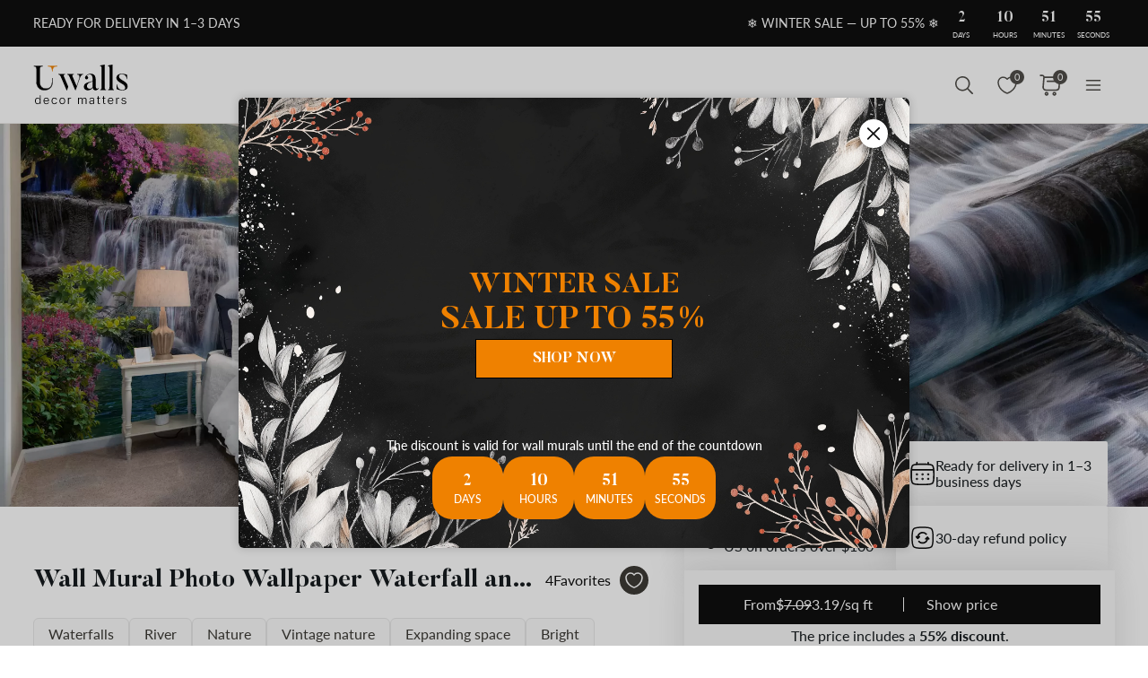

--- FILE ---
content_type: text/html; charset=UTF-8
request_url: https://uwalls.com/wall-murals-nature/image/u60065
body_size: 343965
content:
<!DOCTYPE html>
<html lang="en-US" xml:lang="en-US" class="scrollbar-slim">
<head>
        <meta charset="UTF-8"/>
    <meta name="viewport" content="width=device-width, initial-scale=1.0, maximum-scale=1.0, user-scalable=0">
            <meta name="theme-color" content="rgb(15 15 15)" />
        <meta name="msapplication-config" content="/browserconfig.xml" />
    
            <link rel="preload" as="font" href="/css/redesign/font_lato.css" onload="this.onload=null;this.rel='stylesheet'" />
        <link rel="preload" as="font" href="/css/redesign/font_butler.css" onload="this.onload=null;this.rel='stylesheet'" />
        <noscript>
            <link rel="preload" as="font" href="/css/redesign/font_lato.css" type="text/css" />
            <link rel="preload" as="font" href="/css/redesign/font_butler.css" type="text/css" />
        </noscript>
        <link rel="manifest" href="/manifest.json" />
    <link rel="icon" type="image/png" href="/favicon-16x16.png" sizes="16x16" />
    <link rel="icon" type="image/png" href="/favicon-32x32.png" sizes="32x32" />
    <link rel="icon" type="image/png" href="/favicon-48x48.png" sizes="48x48" />
    <link rel="icon" type="image/png" href="/favicon-96x96.png" sizes="96x96" />
    <link rel="apple-touch-icon" href="/img/apple-icon-57x57.png" sizes="57x57" />
    <link rel="apple-touch-icon" href="/img/apple-icon-60x60.png" sizes="60x60" />
    <link rel="apple-touch-icon" href="/img/apple-icon-72x72.png" sizes="72x72" />
    <link rel="apple-touch-icon" href="/img/apple-icon-76x76.png" sizes="76x76" />
    <link rel="apple-touch-icon" href="/img/apple-icon-114x114.png" sizes="114x114" />
    <link rel="apple-touch-icon" href="/img/apple-icon-120x120.png" sizes="120x120" />
    <link rel="apple-touch-icon" href="/img/apple-icon-144x144.png" sizes="144x144" />
    <link rel="apple-touch-icon" href="/img/apple-icon-152x152.png" sizes="152x152" />
    <link rel="apple-touch-icon" href="/img/apple-icon-180x180.png" sizes="180x180" />
    <link rel="mask-icon" href="/img/safari-pinned-tab.svg" color="#FB8122" />
    <title>Wall Murals Waterfalls Waterfall and flowering trees Nr. u60065 | Uwalls</title>
    <script data-cfasync="false">
    window.default_multimask_phone_country = 'us';

    window.phone_code_templates = [];
            window.phone_code_templates.ar = '999-999-9999';
        window.phone_code_templates.br = '99-9{4,5}-9999';
        window.phone_code_templates.cl = '99-9999-9999';
        window.phone_code_templates.co = '999-9999999';
        window.phone_code_templates.ec = '99-999-9999';
        window.phone_code_templates.mx = '999-999-9999';
        window.phone_code_templates.py = '999-999-999';
        window.phone_code_templates.pe = '999-999-999';
        window.phone_code_templates.uy = '99-999-999';
        window.phone_code_templates.us = '999-999-9999';
        window.phone_code_templates.al = '(999)999-999';
        window.phone_code_templates.am = '99-999-999';
        window.phone_code_templates.at = '(999)999-9{4,5}';
        window.phone_code_templates.az = '99-999-99-99';
        window.phone_code_templates.be = '(999)999-999';
        window.phone_code_templates.ba = '9{6,20}';
        window.phone_code_templates.bg = '(999)999-999';
        window.phone_code_templates.ca = '999-999-9999';
        window.phone_code_templates.hr = '99-999-999';
        window.phone_code_templates.cy = '99-999-999';
        window.phone_code_templates.cz = '(999)999-999';
        window.phone_code_templates.dk = '99-99-99-99';
        window.phone_code_templates.eg = '(999)999-9999';
        window.phone_code_templates.ee = '999-9{4,5}';
        window.phone_code_templates.fi = '(999)999-99-99';
        window.phone_code_templates.fr = '9{9,13}';
        window.phone_code_templates.ge = '(999)999-999';
        window.phone_code_templates.de = '9{6,20}';
        window.phone_code_templates.gr = '(999)999-9999';
        window.phone_code_templates.hu = '(999)999-999';
        window.phone_code_templates.ie = '(999)999-999';
        window.phone_code_templates.il = '9-999-9999';
        window.phone_code_templates.it = '(999)9999-9{2,3}';
        window.phone_code_templates.kz = '(999)999-99-99';
        window.phone_code_templates.kg = '(999)999-999';
        window.phone_code_templates.lv = '99-999-999';
        window.phone_code_templates.li = '(999)999-9999';
        window.phone_code_templates.lt = '(999)99-999';
        window.phone_code_templates.lu = '(999)999-999';
        window.phone_code_templates.mk = '99-999-999';
        window.phone_code_templates.mt = '9999-9999';
        window.phone_code_templates.md = '99-999-999';
        window.phone_code_templates.me = '99-999-999';
        window.phone_code_templates.nl = '999-9999-99';
        window.phone_code_templates.no = '(999)99-999';
        window.phone_code_templates.pl = '999999-999';
        window.phone_code_templates.pt = '99-999-9999';
        window.phone_code_templates.ro = '99-999-9999';
        window.phone_code_templates.rs = '99-999-9999';
        window.phone_code_templates.sk = '(999)999-999';
        window.phone_code_templates.si = '99-999-999';
        window.phone_code_templates.es = '(999)999-999';
        window.phone_code_templates.se = '99-999-9999';
        window.phone_code_templates.ch = '99-999-9999';
        window.phone_code_templates.tj = '99-999-9999';
        window.phone_code_templates.tr = '(999)999-9999';
        window.phone_code_templates.ua = '(99)999-99-99';
        window.phone_code_templates.gb = '99-9999-9999';
        window.phone_code_templates.uz = '99-999-9999';
        
    window.phone_code_validators = [];
            window.phone_code_validators.ar = /^[0-9]{3}[-. ]?[0-9]{3}[-. ]?[0-9]{4}$/;
        window.phone_code_validators.br = /^[0-9]{2}[-. ]?[0-9]{4,5}[-. ]?[0-9]{4}$/;
        window.phone_code_validators.cl = /^[0-9]{2}[-. ]?[0-9]{4}[-. ]?[0-9]{4}$/;
        window.phone_code_validators.co = /^[0-9]{3}[-. ]?[0-9]{7}$/;
        window.phone_code_validators.ec = /^[0-9]{2}[-. ]?[0-9]{3}[-. ]?[0-9]{4}$/;
        window.phone_code_validators.mx = /^[0-9]{3}[-. ]?[0-9]{3}[-. ]?[0-9]{4}$/;
        window.phone_code_validators.py = /^[0-9]{3}[-. ]?[0-9]{3}[-. ]?[0-9]{3}$/;
        window.phone_code_validators.pe = /^[0-9]{3}[-. ]?[0-9]{3}[-. ]?[0-9]{3}$/;
        window.phone_code_validators.uy = /^[0-9]{2}[-. ]?[0-9]{3}[-. ]?[0-9]{3}$/;
        window.phone_code_validators.us = /^[0-9]{3}[-. ]?[0-9]{3}[-. ]?[0-9]{4}$/;
        window.phone_code_validators.al = /^\([0-9]{3}\)[0-9]{3}[-. ]?[0-9]{3}$/;
        window.phone_code_validators.am = /^[0-9]{2}[-. ]?[0-9]{3}[-. ]?[0-9]{3}$/;
        window.phone_code_validators.at = /^\([0-9]{3}\)[0-9]{3}[-. ]?[0-9]{4,5}$/;
        window.phone_code_validators.az = /^[0-9]{2}[-. ]?[0-9]{3}[-. ]?[0-9]{2}[-. ]?[0-9]{2}$/;
        window.phone_code_validators.be = /^\([0-9]{3}\)[0-9]{3}[-. ]?[0-9]{3}$/;
        window.phone_code_validators.ba = /^[0-9]{6,}$/;
        window.phone_code_validators.bg = /^\([0-9]{3}\)[0-9]{3}[-. ]?[0-9]{3}$/;
        window.phone_code_validators.ca = /^[0-9]{3}[-. ]?[0-9]{3}[-. ]?[0-9]{4}$/;
        window.phone_code_validators.hr = /^[0-9]{2}[-. ]?[0-9]{3}[-. ]?[0-9]{3}$/;
        window.phone_code_validators.cy = /^[0-9]{2}[-. ]?[0-9]{3}[-. ]?[0-9]{3}$/;
        window.phone_code_validators.cz = /^\([0-9]{3}\)[0-9]{3}[-. ]?[0-9]{3}$/;
        window.phone_code_validators.dk = /^[0-9]{2}[-. ]?[0-9]{2}[-. ]?[0-9]{2}[-. ]?[0-9]{2}$/;
        window.phone_code_validators.eg = /^\([0-9]{3}\)[0-9]{3}[-. ]?[0-9]{4}$/;
        window.phone_code_validators.ee = /^[0-9]{3}[-. ]?[0-9]{4,5}$/;
        window.phone_code_validators.fi = /^\([0-9]{3}\)[0-9]{3}[-. ]?[0-9]{2}[-. ]?[0-9]{2}$/;
        window.phone_code_validators.fr = /^[0-9]{9,}$/;
        window.phone_code_validators.ge = /^\([0-9]{3}\)[0-9]{3}[-. ]?[0-9]{3}$/;
        window.phone_code_validators.de = /^[0-9]{6,}$/;
        window.phone_code_validators.gr = /^\([0-9]{3}\)[0-9]{3}[-. ]?[0-9]{4}$/;
        window.phone_code_validators.hu = /^\([0-9]{3}\)[0-9]{3}[-. ]?[0-9]{3}$/;
        window.phone_code_validators.ie = /^\([0-9]{3}\)[0-9]{3}[-. ]?[0-9]{3}$/;
        window.phone_code_validators.il = /^[0-9]{1}[-. ]?[0-9]{3}[-. ]?[0-9]{4}$/;
        window.phone_code_validators.it = /^\([0-9]{3}\)[0-9]{4}[-. ]?[0-9]{2,3}$/;
        window.phone_code_validators.kz = /^\([0-9]{3}\)[0-9]{3}[-. ]?[0-9]{2}[-. ]?[0-9]{2}$/;
        window.phone_code_validators.kg = /^\([0-9]{3}\)[0-9]{3}[-. ]?[0-9]{3}$/;
        window.phone_code_validators.lv = /^[0-9]{2}[-. ]?[0-9]{3}[-. ]?[0-9]{3}$/;
        window.phone_code_validators.li = /^\([0-9]{3}\)[0-9]{3}[-. ]?[0-9]{4}$/;
        window.phone_code_validators.lt = /^\([0-9]{3}\)[0-9]{2}[-. ]?[0-9]{3}$/;
        window.phone_code_validators.lu = /^\([0-9]{3}\)[0-9]{3}[-. ]?[0-9]{3}$/;
        window.phone_code_validators.mk = /^[0-9]{2}[-. ]?[0-9]{3}[-. ]?[0-9]{3}$/;
        window.phone_code_validators.mt = /^[0-9]{4}[-. ]?[0-9]{4}$/;
        window.phone_code_validators.md = /^[0-9]{2}[-. ]?[0-9]{3}[-. ]?[0-9]{3}$/;
        window.phone_code_validators.me = /^[0-9]{2}[-. ]?[0-9]{3}[-. ]?[0-9]{3}$/;
        window.phone_code_validators.nl = /^[0-9]{3}[-. ]?[0-9]{4}[-. ]?[0-9]{2}$/;
        window.phone_code_validators.no = /^\([0-9]{3}\)[0-9]{2}[-. ]?[0-9]{3}$/;
        window.phone_code_validators.pl = /^[0-9]{3}[0-9]{3}[-. ]?[0-9]{3}$/;
        window.phone_code_validators.pt = /^[0-9]{2}[-. ]?[0-9]{3}[-. ]?[0-9]{4}$/;
        window.phone_code_validators.ro = /^[0-9]{2}[-. ]?[0-9]{3}[-. ]?[0-9]{4}$/;
        window.phone_code_validators.rs = /^[0-9]{2}[-. ]?[0-9]{3}[-. ]?[0-9]{4}$/;
        window.phone_code_validators.sk = /^\([0-9]{3}\)[0-9]{3}[-. ]?[0-9]{3}$/;
        window.phone_code_validators.si = /^[0-9]{2}[-. ]?[0-9]{3}[-. ]?[0-9]{3}$/;
        window.phone_code_validators.es = /^\([0-9]{3}\)[0-9]{3}[-. ]?[0-9]{3}$/;
        window.phone_code_validators.se = /^[0-9]{2}[-. ]?[0-9]{3}[-. ]?[0-9]{4}$/;
        window.phone_code_validators.ch = /^[0-9]{2}[-. ]?[0-9]{3}[-. ]?[0-9]{4}$/;
        window.phone_code_validators.tj = /^[0-9]{2}[-. ]?[0-9]{3}[-. ]?[0-9]{4}$/;
        window.phone_code_validators.tr = /^\([0-9]{3}\)[0-9]{3}[-. ]?[0-9]{4}$/;
        window.phone_code_validators.ua = /^\([1-9][0-9]\)[0-9]{3}[-. ]?[0-9]{2}[-. ]?[0-9]{2}$/;
        window.phone_code_validators.gb = /^[0-9]{2}[-. ]?[0-9]{4}[-. ]?[0-9]{4}$/;
        window.phone_code_validators.uz = /^[0-9]{2}[-. ]?[0-9]{3}[-. ]?[0-9]{4}$/;
        
    window.localized_countries_arr = [];
        window.localized_countries_arr = {"ar":"Argentina","br":"Brasil","cl":"Chile","co":"Colombia","ec":"Ecuador","mx":"Mexico","py":"Paraguay","pe":"Peru","uy":"Uruguay","us":"USA","al":"Albania","am":"Armenia","at":"Austria","az":"Azerbaijan","be":"Belgium","ba":"Bosnia and Herzegovina","bg":"Bulgaria","ca":"Canada","hr":"Croatia","cy":"Cyprus","cz":"Czech Republic","dk":"Denmark","eg":"Egypt","ee":"Estonia","fi":"Finland","fr":"France","ge":"Georgia","de":"Germany","gr":"Greece","hu":"Hungary","ie":"Ireland","il":"Israel","it":"Italy","kz":"Kazakhstan","kg":"Kyrgyzstan","lv":"Latvia","li":"Liechtenstein","lt":"Lithuania","lu":"Luxembourg","mk":"Macedonia, The Former Yugoslav Republic of","mt":"Malta","md":"Moldova","me":"Montenegro","nl":"Netherlands","no":"Norway","pl":"Poland","pt":"Portugal","ro":"Romania","rs":"Serbia","sk":"Slovakia","si":"Slovenia","es":"Spain","se":"Sweden","ch":"Switzerland","tj":"Tajikistan","tr":"Turkey","ua":"Ukraine","gb":"United Kingdom","uz":"Uzbekistan"};
    
    window.only_countries_arr = [];
        window.only_countries_arr = ["ar","br","cl","co","ec","mx","py","pe","uy","us","al","am","at","az","be","ba","bg","ca","hr","cy","cz","dk","eg","ee","fi","fr","ge","de","gr","hu","ie","il","it","kz","kg","lv","li","lt","lu","mk","mt","md","me","nl","no","pl","pt","ro","rs","sk","si","es","se","ch","tj","tr","ua","gb","uz"];
    
    window.preferred_countries = [];
        window.preferred_countries = ["ar","br","cl","co","ec","mx","py","pe","uy","us"];
    </script>
            

            <script data-cfasync="false" src="https://ajax.googleapis.com/ajax/libs/jquery/3.3.1/jquery.min.js"></script>
        <script>
            window.jQuery || document.write('<script data-cfasync="false" src="/js/lib/jquery-3.3.1.min.js"><\/script>');
        </script>
    
    <script data-cfasync="false">
    var dataLayer = dataLayer || [];
    var dataLayer_content = {
    "userIP": "180.149.219.118",
    "product_type": "murals",
    "is_proxy": 0,
    "ip": "180.149.219.118",
    "country": "",
    "ecomm_pagetype": "product",
    "ecomm_prodid": "u60065",
    "ecomm_totalvalue": "3.19",
    "ecomm_category": "Wall Murals Nature > Wall Murals Waterfalls",
    "contentName": "Wall Murals Waterfall and flowering trees",
    "contentSKU": [
        "u60065"
    ]
};
    dataLayer.push(dataLayer_content);
</script>
    <!-- Google Optimize anti-flicker -->
    <!-- <style>.async-hide { opacity: 0 !important} </style>-->
    <!-- <script data-cfasync="false">
        (function(a,s,y,n,c,h,i,d,e){s.className+=' '+y;
            h.end=i=function(){s.className=s.className.replace(RegExp(' ?'+y),'')};
            (a[n]=a[n]||[]).hide=h;setTimeout(function(){i();h.end=null},c);
        })(window,document.documentElement,'async-hide','dataLayer',4000,{'GTM-TX8B8FX':true});
    </script>-->
    <!-- End Google Optimize anti-flicker -->
    <!-- Google Tag Manager -->
    <script data-cfasync="false">
        window.gtm_id = 'GTM-TX8B8FX';
    </script>
        <script defer data-cfasync="false">(function(w,d,s,l,i){w[l]=w[l]||[];w[l].push({'gtm.start':
                new Date().getTime(),event:'gtm.js'});var f=d.getElementsByTagName(s)[0],
            j=d.createElement(s),dl=l!='dataLayer'?'&l='+l:'';j.async=true;j.defer=true;j.src=
            'https://www.googletagmanager.com/gtm.js?id='+i+dl;f.parentNode.insertBefore(j,f);
        })(window,document,'script','dataLayer','GTM-TX8B8FX');</script>
        <!-- End Google Tag Manager -->

            <!-- Google Tag Manager -->
        <script defer data-cfasync="false">(function(w,d,s,l,i){w[l]=w[l]||[];w[l].push({'gtm.start':
                    new Date().getTime(),event:'gtm.js'});var f=d.getElementsByTagName(s)[0],
                j=d.createElement(s),dl=l!='dataLayer'?'&l='+l:'';j.async=true;j.defer=true;j.src=
                'https://www.googletagmanager.com/gtm.js?id='+i+dl;f.parentNode.insertBefore(j,f);
            })(window,document,'script','dataLayer','GTM-W7R7NWQ');</script>
        <!-- End Google Tag Manager -->
    
                    <script charset="UTF-8" src="//web.webpushs.com/js/push/4c95eebdddc5e2677dfacc8a040a6994_1.js" async></script>
        <!-- Start cookieyes banner -->
<script id="cookieyes" type="text/javascript"
        src="https://cdn-cookieyes.com/client_data/5898085844c71e1d452ab9ae/script.js"></script>
<!-- End cookieyes banner -->
    
    
        <script src="https://browser.sentry-cdn.com/8.34.0/bundle.min.js" crossorigin="anonymous">
    </script>
    <script>

        ;(function () {

            'use strict';

            Sentry.init({
                dsn: 'https://afb03cab58d640e287c7b6365aad222c@sentry.itipteam.com/9',
                release : 'cc3b163'
            });

        }) ();

    </script>
            <script type="text/javascript">
        !function(f,b,e,v,n,t,s){if(f.fbq)return;n=f.fbq=function(){n.callMethod?
            n.callMethod.apply(n,arguments):n.queue.push(arguments)};if(!f._fbq)f._fbq=n;
            n.push=n;n.loaded=!0;n.version='2.0';n.queue=[];t=b.createElement(e);t.async=!0;
            t.src=v;s=b.getElementsByTagName(e)[0];s.parentNode.insertBefore(t,s)}(window,
            document,'script','https://connect.facebook.net/en_US/fbevents.js');
    </script>
        <script type="text/javascript">
            fbq('init', '676981232760789');
        fbq('track', 'PageView');
</script>
        <script type="text/javascript">
        /* Facebook Integration Event Tracking */
fbq('set', 'agent', 'itip-client', '676981232760789');
fbq('track', 'ViewContent', {
    "content_name": "Wall Murals Waterfall and flowering trees",
    "content_ids": "[\"u60065\"]",
    "content_type": "product",
    "contents": "[{\"id\":\"u60065\",\"quantity\":1}]",
    "content_category": "Wall Murals Waterfalls",
    "value": "3.43",
    "currency": "USD"
});    </script>
    <meta name="keywords" content="waterfall,waterfalls,river,nature,vintage nature,expanding space">
<meta name="description" content="Buy Wall Mural Waterfall and flowering trees 3D Nr. u60065 by Uwalls ✅ Unique wall decor ✅ Custom-sized wallpaper ✅ The best solution for interior design  🚀 Fast delivery in USA ☆ Buy Wall Murals Waterfalls now">
<meta name="og:url" content="https://uwalls.com/wall-murals-nature/image/u60065">
<meta name="og:title" content="Wall Murals Waterfalls Waterfall and flowering trees Nr. u60065 | Uwalls">
<meta name="og:description" content="Buy Wall Mural Waterfall and flowering trees 3D Nr. u60065 by Uwalls ✅ Unique wall decor ✅ Custom-sized wallpaper ✅ The best solution for interior design  🚀 Fast delivery in USA ☆ Buy Wall Murals Waterfalls now">
<meta name="og:type" content="website">
<meta name="og:locale" content="en_US">
<meta name="og:image" content="https://static.uwalls.com/products/1000/1185/u60065pib2mr.jpg">
<meta name="og:site_name" content="uwalls.com">
<meta name="og:updated_time" content="20 jan 2026 12:34:34">
<link href="https://uwalls.it/carta-da-parati-natura/image/u60065" rel="alternate" hreflang="it-IT">
<link href="https://uwalls.fr/papier-peint-nature/image/u60065" rel="alternate" hreflang="fr-FR">
<link href="https://uwalls.es/murales-de-pared-naturaleza/image/u60065" rel="alternate" hreflang="es-ES">
<link href="https://uwalls.ro/fototapet-natura/image/u60065" rel="alternate" hreflang="ro-RO">
<link href="https://uwalls.de/fototapeten-natur/image/u60065" rel="alternate" hreflang="de-DE">
<link href="https://uwalls.pl/fototapety-natura/fototapety-wodospady/image/u60065" rel="alternate" hreflang="pl-PL">
<link href="https://uwalls.com/wall-murals-nature/image/u60065" rel="alternate" hreflang="x-default">
<link href="https://uwalls.com/es/murales-de-pared/image/u60065" rel="alternate" hreflang="es-US">
<link href="https://uwalls.co.uk/wall-murals-nature/image/u60065" rel="alternate" hreflang="en-GB">
<link href="https://uwalls.nl/fotobehang-natuur/fotobehang-waterval/image/u60065" rel="alternate" hreflang="nl-NL">
<link href="https://spalerna.com.ua/fotoshpaleri-priroda/fotoshpaleri-priroda-vodospadi/image/u60065" rel="alternate" hreflang="uk-UA">
<link href="https://uwalls.cz/fototapety-priroda/image/u60065" rel="alternate" hreflang="cs-CZ">
<link href="https://uwalls.hu/fototapetak-termeszet/image/u60065" rel="alternate" hreflang="hu-HU">
<link href="https://uwalls.sk/fototapety-priroda/image/u60065" rel="alternate" hreflang="sk-SK">
<link href="https://uwalls.pt/papel-de-parede-da-natureza/image/u60065" rel="alternate" hreflang="pt-PT">
<link href="https://uwalls.se/fototapet-natur/image/u60065" rel="alternate" hreflang="sv-SE">
<link href="https://uwalls.ee/fototapeedid-loodus/fototapeedid-veejooksud/image/u60065" rel="alternate" hreflang="et-EE">
<link href="https://uwalls.bg/fototapeti-priroda/fototapeti-priroda-vodopady/image/u60065" rel="alternate" hreflang="bg-BG">
<link href="https://uwalls.fi/valokuvatapetti-luonto/valokuvatapetti-vesiputoukset/image/u60065" rel="alternate" hreflang="fi-FI">
<link href="https://uwalls.gr/tapetsaries-toihoi-physe/image/u60065" rel="alternate" hreflang="el-GR">
<link href="https://uwalls.at/fototapeten-natur/image/u60065" rel="alternate" hreflang="de-AT">
<link href="https://uwalls.no/fototapet-natur/image/u60065" rel="alternate" hreflang="nb-NO">
<link href="https://uwalls.be/fotobehang-natuur/fotobehang-waterval/image/u60065" rel="alternate" hreflang="nl-BE">
<link href="https://uwalls.be/fr/papier-peint-nature/papier-peint-cascades/image/u60065" rel="alternate" hreflang="fr-BE">
<link href="https://uwalls.dk/fototapet-natur/image/u60065" rel="alternate" hreflang="da-DK">
<link href="https://uwalls.ch/fototapeten-en-natur/image/u60065" rel="alternate" hreflang="de-CH">
<link href="https://uwalls.ch/fr/papier-peint-nature/image/u60065" rel="alternate" hreflang="fr-CH">
<link href="https://uwalls.me/tapete-za-zid-priroda/image/u60065" rel="alternate" hreflang="sr-ME">
<link href="https://uwalls.md/fototapet-natura/image/u60065" rel="alternate" hreflang="ro-MD">
<link href="https://uwalls.lv/fototapetes-daba/image/u60065" rel="alternate" hreflang="lv-LV">
<link href="https://uwalls.lt/fototapetai-gamta/image/u60065" rel="alternate" hreflang="lt-LT">
<link href="https://uwalls.rs/fototapeti-priroda/image/u60065" rel="alternate" hreflang="sr-RS">
<link href="https://uwalls.com.hr/fototapete-priroda/image/u60065" rel="alternate" hreflang="hr-HR">
<link href="https://ca.uwalls.com/wall-murals-nature/image/u60065" rel="alternate" hreflang="en-CA">
<link href="https://ca.uwalls.com/fr/papier-peint-nature/image/u60065" rel="alternate" hreflang="fr-CA">
<link href="https://uwalls.si/fototapete-narava/image/u60065" rel="alternate" hreflang="sl-SI">
<link href="https://uwalls.ie/wall-murals/image/u60065" rel="alternate" hreflang="en-IE">
<link href="https://uwalls.mx/papel-tapiz/image/u60065" rel="alternate" hreflang="es-MX">
<link href="https://uwalls.com.br/papel-de-parede/image/u60065" rel="alternate" hreflang="pt-BR">
<link href="https://uwalls.ar/murales-de-pared/image/u60065" rel="alternate" hreflang="es-AR">
<link href="https://uwalls.com.co/murales-de-pared/image/u60065" rel="alternate" hreflang="es-CO">
<link href="https://uwalls.cl/murales-de-pared/image/u60065" rel="alternate" hreflang="es-CL">
<link href="https://uwalls.com.pe/murales-de-pared/image/u60065" rel="alternate" hreflang="es-PE">
<link href="https://uwalls.com.ec/murales-de-pared/image/u60065" rel="alternate" hreflang="es-EC">
<link href="https://uwalls.com.uy/murales-de-pared/image/u60065" rel="alternate" hreflang="es-UY">
<link href="https://uwalls.com.py/murales-de-pared/image/u60065" rel="alternate" hreflang="es-PY">
<link href="https://uwalls.com/wall-murals-nature/image/u60065" rel="canonical">
<link id="singleProductImageMainInterior" href="https://static.uwalls.com/products/1000/1185/u60065pib2mr_1200.webp" rel="preload" as="image">
<link href="https://static.uwalls.com/products/1000/1185/u60065pib2mr_600.webp" rel="preload" as="image">
<link id="singleProductImageMainCropper" href="https://static.uwalls.com/products/1000/1185/u60065p_600.webp" rel="preload" as="image">
<link href="https://static.uwalls.com/products/1000/1185/u60065pzv_600.webp" rel="preload" as="image">
<link href="https://static.uwalls.com/products/1000/1185/u60065p_1200.webp" rel="preload" as="image">
<link href="/assets_rl/css-compress/20260120_10_36_cc3b163/3cc1d8d5e7770373d1354c3f206fce47.css?v=1768905425" rel="stylesheet">
<script>window.analyticsTypes={"blockType":{"relevantPicturesCrop":{"type":"blockType","id":1,"value":"relevantPicturesCrop"},"cropConsultation":{"type":"blockType","id":2,"value":"cropConsultation"},"cropVisualization":{"type":"blockType","id":3,"value":"cropVisualization"}},"event":{"productView":{"type":"event","id":1,"value":"productView"},"addToCart":{"type":"event","id":2,"value":"addToCart"},"productOrder":{"type":"event","id":3,"value":"productOrder"},"addToFavorite":{"type":"event","id":4,"value":"addToFavorite"},"productCardView":{"type":"event","id":5,"value":"productCardView"},"lead":{"type":"event","id":6,"value":"lead"},"custom":{"type":"event","id":7,"value":"custom"},"customNewProduct":{"type":"event","id":8,"value":"customNewProduct"}},"pageType":{"home":{"type":"pageType","id":1,"value":"home"},"category":{"type":"pageType","id":2,"value":"category"},"product":{"type":"pageType","id":3,"value":"product"},"cart":{"type":"pageType","id":4,"value":"cart"},"purchase":{"type":"pageType","id":5,"value":"purchase"},"other":{"type":"pageType","id":6,"value":"other"}},"productType":{"murals":{"type":"productType","id":1,"value":"murals"},"canvas":{"type":"productType","id":2,"value":"canvas"},"wallpapers":{"type":"productType","id":3,"value":"wallpapers"}}};window.analyticsEnabled=true;window.domainID=8;window.enable_promocodes_subscribe=0;window.fbIds=["676981232760789"];window.promocodes_subscribe_popup_delay=20;window.website_lang='en';window.website_locale='en-US';window.userCountry='PK';window.userCountryState='Sindh';window.userCountryStateCode='SD';window.productTypeID=1;window.pageType='product';window.promocodeSubscribeExcludedProductTypes='1,3';window.promocodeSubscribeExcludedPageTypes='product,cart,order';window.categoryProductSliderEnabled=1;window.menuLangPrefix='';window.versionHash='cc3b163';</script>    <meta name="csrf-param" content="_csrf">
<meta name="csrf-token" content="Wh_zHdimhSl7QINtm5drB6ORirzci0mPH0ecA1wZregcQJ4u6t-zdhQX3Avw4TFmksTn5Jf-DuJpdtkuO3P03A==">
</head>
<body class="d-flex flex-column scrollbar-slim device-desktop units-imperial">
    <?xml version="1.0" encoding="utf-8"?><svg xmlns="http://www.w3.org/2000/svg" xmlns:xlink="http://www.w3.org/1999/xlink" style="display: none;"><symbol fill="none" viewBox="0 0 24 24" id="brand-bill" xmlns="http://www.w3.org/2000/svg"><path d="M4.301 3A.3.3 0 0 0 4 3.301V18.46c0 1.07.873 1.94 1.944 1.94h12.099l.002-.001a2.304 2.304 0 0 0 2.27-2.3v-3.484a.3.3 0 0 0-.3-.301h-3.71v-1.475a.3.3 0 0 0-.056-.171 4.008 4.008 0 0 0 3.762-3.992 4.007 4.007 0 0 0-3.707-3.987V3.301A.3.3 0 0 0 16.005 3H4.301Zm.299.6h11.106v1.09a4.007 4.007 0 0 0-3.707 3.986 4.008 4.008 0 0 0 3.762 3.992.3.3 0 0 0-.055.171v5.26c0 .674.29 1.28.752 1.7H5.944c-.75 0-1.344-.591-1.344-1.339V3.6Zm11.405 1.679a3.398 3.398 0 1 1 0 6.796 3.399 3.399 0 1 1 0-6.796Zm.067.75a.3.3 0 0 0-.302.301v.47h-.062c-.575 0-1.018.504-1.018 1.087 0 .584.443 1.09 1.018 1.09h.594c.222 0 .42.197.42.487s-.198.49-.42.49h-1.13a.3.3 0 1 0 0 .6h.598v.47a.3.3 0 0 0 .578.114.298.298 0 0 0 .022-.115v-.472c.542-.038.95-.527.95-1.087 0-.584-.443-1.087-1.018-1.087h-.594c-.222 0-.42-.2-.42-.49s.198-.487.42-.487h1.13a.3.3 0 1 0 0-.6h-.468v-.47a.298.298 0 0 0-.184-.277.3.3 0 0 0-.114-.024ZM6.907 7.106a.3.3 0 1 0 0 .6h3.517a.3.3 0 0 0 0-.6H6.907Zm0 3.18a.299.299 0 0 0-.3.3.3.3 0 0 0 .3.3h3.517a.3.3 0 0 0 0-.6H6.907Zm0 3.18a.302.302 0 0 0-.3.299.3.3 0 0 0 .3.301h6.491a.299.299 0 0 0 .213-.513.299.299 0 0 0-.213-.087h-6.49Zm9.397 1.449h3.41v3.184c0 .948-.755 1.7-1.705 1.7-.95 0-1.705-.752-1.705-1.7v-3.184Zm-9.397 1.73a.302.302 0 0 0-.3.3.3.3 0 0 0 .3.3h6.491a.3.3 0 0 0 .278-.415.3.3 0 0 0-.278-.184h-6.49Z" fill="#959595" stroke="#959595" stroke-width=".5"/></symbol><symbol fill="none" viewBox="0 0 35 18" id="brand-blik-gray" xmlns="http://www.w3.org/2000/svg"><path d="M.1.667H3v6.235c.292-.12.55-.24.824-.344 3.141-1.085 6.54.861 7.192 4.134a5.544 5.544 0 0 1-4.325 6.528c-2.97.62-5.94-1.378-6.506-4.375a6.366 6.366 0 0 1-.103-1.137V.804C.099.787.099.736.099.667Zm5.51 13.797c1.458 0 2.642-1.188 2.66-2.652 0-1.465-1.185-2.67-2.644-2.67a2.657 2.657 0 0 0-2.66 2.67 2.638 2.638 0 0 0 2.643 2.652ZM34.874 17.238h-3.639a.225.225 0 0 1-.206-.104 1082.959 1082.959 0 0 0-3.88-5.512c-.033-.052-.068-.086-.12-.172v5.77h-2.9V.667h2.9v10.697c.018 0 .018.017.035.017.034-.034.052-.069.086-.103 1.27-1.602 2.523-3.187 3.793-4.79.069-.085.138-.137.258-.12h3.244c-1.373 1.688-2.73 3.342-4.085 5.013 1.51 1.946 3.004 3.893 4.514 5.857ZM13.18.667h2.9V17.22h-2.9V.667ZM21.557 17.22h-2.9V6.387h2.9V17.22Z" fill="#0F0F0F" fill-opacity=".2"/><path d="M8.37 4.956A2.132 2.132 0 0 0 10.5 2.82c0-1.18-.954-2.136-2.13-2.136A2.132 2.132 0 0 0 6.243 2.82c0 1.18.953 2.136 2.129 2.136Z" fill="#0F0F0F" fill-opacity=".2"/></symbol><symbol fill="none" viewBox="0 0 60 28" id="brand-blik-white" xmlns="http://www.w3.org/2000/svg"><g clip-path="url(#aca)" fill="#fff"><path d="M.471-.059h4.912V10.5c.494-.204.93-.409 1.395-.584 5.319-1.837 11.073 1.459 12.178 7a9.388 9.388 0 0 1-7.324 11.055C6.603 29.02 1.575 25.637.616 20.562a10.777 10.777 0 0 1-.174-1.925V.175C.47.145.47.058.47-.06Zm9.33 23.363c2.47 0 4.475-2.013 4.504-4.492 0-2.479-2.005-4.52-4.475-4.52a4.498 4.498 0 0 0-4.505 4.52A4.467 4.467 0 0 0 9.8 23.304ZM59.355 28H53.193a.38.38 0 0 1-.349-.175c-2.18-3.121-4.36-6.213-6.568-9.334-.058-.087-.116-.145-.204-.291v9.77h-4.911V-.058h4.911v18.113c.03 0 .03.03.058.03.059-.06.088-.118.146-.176 2.15-2.712 4.272-5.396 6.423-8.108.116-.146.233-.234.436-.204h5.493c-2.325 2.858-4.621 5.658-6.917 8.487 2.558 3.296 5.086 6.592 7.644 9.917ZM22.618-.059h4.912v28.03h-4.912V-.06ZM36.801 27.97h-4.912V9.626h4.912v18.346Z"/><path d="M14.48 7.204a3.61 3.61 0 0 0 3.604-3.617A3.61 3.61 0 0 0 14.48-.029a3.61 3.61 0 0 0-3.604 3.616 3.61 3.61 0 0 0 3.604 3.617Z"/></g><defs><clipPath id="aca"><path fill="#fff" transform="translate(.5)" d="M0 0h59v28H0z"/></clipPath></defs></symbol><symbol fill="none" viewBox="0 0 62 20" id="brand-paypal-gray" xmlns="http://www.w3.org/2000/svg"><g clip-path="url(#ada)" fill="#0F0F0F" fill-opacity=".2"><path d="M2.532 1.667c-.18 0-.332.13-.36.308L.098 15.176a.34.34 0 0 0 .333.39h2.46c.178 0 .33-.13.359-.308l.61-3.876a.364.364 0 0 1 .359-.309h2.236c2.613 0 4.832-1.913 5.237-4.506.408-2.615-1.627-4.895-4.512-4.9H2.532Zm2.39 2.947h1.79c1.473 0 1.953.872 1.801 1.837-.151.967-.896 1.679-2.321 1.679H4.37l.553-3.516Zm11.773.897c-.621.002-1.336.13-2.138.466-1.841.77-2.725 2.36-3.1 3.52 0 0-1.195 3.54 1.504 5.484 0 0 2.504 1.872 5.322-.115l-.049.31a.34.34 0 0 0 .191.36c.045.02.093.03.141.03h2.335c.18 0 .332-.13.36-.308l1.42-9.04a.34.34 0 0 0-.332-.39h-2.335c-.18 0-.332.13-.36.307l-.076.487s-1.02-1.118-2.883-1.11Zm.076 2.856c.268 0 .514.037.734.108 1.007.324 1.579 1.296 1.413 2.349-.204 1.296-1.263 2.25-2.622 2.25-.268 0-.513-.036-.733-.107-1.008-.325-1.583-1.296-1.417-2.349.204-1.297 1.266-2.251 2.625-2.251ZM36.16 1.667c-.179 0-.331.13-.359.308l-2.074 13.201a.34.34 0 0 0 .332.39h2.46c.18 0 .332-.13.36-.308l.61-3.876a.364.364 0 0 1 .358-.309h2.237c2.613 0 4.831-1.913 5.236-4.506.409-2.615-1.626-4.895-4.511-4.9H36.16Zm2.392 2.947h1.79c1.472 0 1.952.872 1.8 1.837-.151.967-.896 1.679-2.322 1.679H38l.552-3.516Zm11.772.897c-.622.002-1.336.13-2.139.466-1.84.77-2.724 2.36-3.1 3.52 0 0-1.194 3.54 1.505 5.484 0 0 2.503 1.872 5.322-.115l-.049.31a.34.34 0 0 0 .333.39h2.335c.179 0 .331-.13.36-.308l1.42-9.04a.34.34 0 0 0-.333-.39h-2.335c-.179 0-.331.13-.36.307l-.076.487s-1.02-1.118-2.883-1.11Zm.076 2.856c.268 0 .513.037.733.108 1.008.324 1.58 1.296 1.414 2.349-.204 1.296-1.264 2.25-2.622 2.25-.268 0-.513-.036-.734-.107-1.007-.325-1.582-1.296-1.417-2.349.204-1.297 1.267-2.251 2.626-2.251ZM23.79 5.827a.274.274 0 0 0-.261.358l2.56 7.973-2.315 3.757a.274.274 0 0 0 .232.418h2.736a.454.454 0 0 0 .39-.22l7.15-11.87a.274.274 0 0 0-.234-.416h-2.736a.454.454 0 0 0-.392.224l-2.814 4.769-1.429-4.734a.365.365 0 0 0-.348-.26l-2.54.001ZM58.966 1.667a.364.364 0 0 0-.36.308l-2.075 13.2a.34.34 0 0 0 .333.392h2.46c.179 0 .332-.131.36-.309l2.074-13.201a.34.34 0 0 0-.192-.36.336.336 0 0 0-.14-.03h-2.46Z"/></g><defs><clipPath id="ada"><path fill="#fff" transform="translate(.082)" d="M0 0h61.667v20H0z"/></clipPath></defs></symbol><symbol fill="none" viewBox="0 0 75 28" id="brand-paypal-white" xmlns="http://www.w3.org/2000/svg"><g clip-path="url(#aea)" fill="#fff"><path d="M3.446 5.6a.438.438 0 0 0-.433.372L.52 21.928a.412.412 0 0 0 .23.435c.054.024.111.037.17.037h2.957a.439.439 0 0 0 .432-.372l.733-4.686a.439.439 0 0 1 .432-.373h2.688c3.142 0 5.808-2.313 6.295-5.446.492-3.16-1.955-5.917-5.423-5.923H3.446ZM6.32 9.162h2.151c1.771 0 2.348 1.054 2.166 2.22-.183 1.169-1.078 2.03-2.791 2.03h-2.19l.664-4.25Zm14.152 1.084c-.747.003-1.606.157-2.57.563-2.213.93-3.276 2.854-3.727 4.256 0 0-1.436 4.278 1.809 6.628 0 0 3.01 2.262 6.397-.14l-.059.375a.413.413 0 0 0 .23.434.4.4 0 0 0 .17.038h2.807a.439.439 0 0 0 .432-.372L27.67 11.1a.412.412 0 0 0-.23-.435.401.401 0 0 0-.17-.038h-2.807a.439.439 0 0 0-.432.373l-.092.588s-1.226-1.351-3.466-1.343Zm.092 3.452c.322 0 .617.044.882.13 1.21.393 1.898 1.567 1.699 2.84-.245 1.566-1.519 2.72-3.152 2.72-.322 0-.617-.044-.882-.13-1.211-.392-1.902-1.566-1.703-2.84.245-1.566 1.522-2.72 3.156-2.72ZM43.872 5.6a.438.438 0 0 0-.432.372l-2.494 15.956a.412.412 0 0 0 .231.435c.053.024.11.037.17.037h2.957a.439.439 0 0 0 .432-.372l.732-4.686a.439.439 0 0 1 .432-.373h2.689c3.141 0 5.808-2.313 6.294-5.446.492-3.16-1.955-5.917-5.423-5.923h-5.588Zm2.875 3.562h2.15c1.772 0 2.349 1.054 2.166 2.22-.182 1.169-1.078 2.03-2.791 2.03h-2.19l.665-4.25Zm14.151 1.084c-.747.003-1.606.157-2.57.563-2.213.93-3.276 2.854-3.727 4.256 0 0-1.435 4.278 1.81 6.628 0 0 3.008 2.262 6.396-.14l-.058.375a.412.412 0 0 0 .23.435c.054.024.111.037.17.037h2.807a.439.439 0 0 0 .432-.372L68.096 11.1a.413.413 0 0 0-.23-.435.403.403 0 0 0-.17-.038H64.89a.439.439 0 0 0-.432.373l-.092.588s-1.226-1.351-3.467-1.343Zm.092 3.452c.322 0 .617.044.882.13 1.211.393 1.898 1.567 1.7 2.84-.246 1.566-1.52 2.72-3.153 2.72-.322 0-.617-.044-.882-.13-1.21-.392-1.902-1.566-1.703-2.84.245-1.566 1.523-2.72 3.156-2.72ZM29 10.628c-.222 0-.38.22-.312.433l3.078 9.637-2.783 4.541a.331.331 0 0 0 .279.505h3.289a.543.543 0 0 0 .467-.266l8.596-14.348a.331.331 0 0 0-.28-.502h-3.29a.542.542 0 0 0-.47.27l-3.384 5.765-1.717-5.721a.439.439 0 0 0-.419-.314h-3.053ZM71.286 5.6a.439.439 0 0 0-.432.372l-2.495 15.956a.411.411 0 0 0 .23.435.402.402 0 0 0 .17.037h2.958a.439.439 0 0 0 .432-.372L74.642 6.07a.413.413 0 0 0-.23-.434.402.402 0 0 0-.169-.037h-2.957Z"/></g><defs><clipPath id="aea"><path fill="#fff" transform="translate(.5)" d="M0 0h74v28H0z"/></clipPath></defs></symbol><symbol fill="none" viewBox="0 0 41 20" id="brand-payu-gray" xmlns="http://www.w3.org/2000/svg"><g clip-path="url(#afa)"><path d="m37.81 4.19-2.383-.001c-.26 0-.47.21-.47.471v.333h.165c1.076 0 1.476.178 1.476 1.16V7.55h1.21c.26 0 .471-.21.471-.47l.001-2.418c0-.26-.21-.471-.47-.471ZM24.807 7.942c-.11-.138-.318-.157-.526-.157h-.156c-.52 0-.723.16-.838.66l-1.443 6.01c-.18.739-.434.874-.867.874-.53 0-.742-.127-.954-.877l-1.634-6.01c-.135-.504-.335-.657-.854-.657h-.14c-.21 0-.418.019-.525.16-.108.14-.071.349-.016.555l1.652 6.063c.31 1.16.678 2.12 2.054 2.12.257 0 .495-.036.692-.102-.417 1.315-.842 1.895-2.094 2.024-.254.021-.42.058-.511.181-.096.128-.074.312-.04.476l.035.156c.074.36.202.582.605.582a1.6 1.6 0 0 0 .136-.006c1.87-.123 2.872-1.132 3.458-3.482l2-8.017c.047-.205.076-.415-.034-.553Zm-10.06 4.618v1.213c0 .99-.366 1.562-2.237 1.562-1.236 0-1.837-.448-1.837-1.37 0-1.01.603-1.405 2.15-1.405h1.924ZM12.51 7.53c-1.02 0-1.659.128-1.902.176-.429.094-.608.212-.608.7v.14c0 .192.028.325.089.418.07.109.184.164.339.164.075 0 .162-.012.266-.039.245-.061 1.028-.188 1.885-.188 1.54 0 2.168.427 2.168 1.475v.934h-1.941c-2.496 0-3.658.844-3.658 2.655 0 1.757 1.2 2.724 3.38 2.724 2.59 0 3.744-.883 3.744-2.863v-3.45c0-1.915-1.23-2.847-3.762-2.847ZM7.618 8.69c0 1.443-.367 2.224-2.306 2.224H2.328V7.193c0-.516.191-.708.706-.708h2.278c1.46 0 2.306.361 2.306 2.206Zm-2.306-3.7H2.738C1.363 4.991.75 5.606.75 6.984v8.851c0 .532.17.703.702.703h.174c.531 0 .702-.17.702-.703v-3.443h2.984c2.65 0 3.884-1.176 3.884-3.7 0-2.525-1.235-3.7-3.884-3.7Zm32.73-3.296H36.84a.238.238 0 0 1-.237-.238V.237c0-.13.107-.237.237-.237h1.202c.131 0 .238.107.238.238v1.22a.238.238 0 0 1-.238.237ZM40.4 4.191h-1.77a.35.35 0 0 1-.35-.35l.001-1.796a.35.35 0 0 1 .35-.35h1.77a.35.35 0 0 1 .349.35v1.796a.35.35 0 0 1-.35.35ZM35.425 7.55a.47.47 0 0 1-.47-.472V4.993h-.173c-1.076 0-1.476.178-1.476 1.16V8.97l-.002.052v3.21c0 .392-.075.705-.23.947-.294.453-.875.659-1.804.66-.929-.001-1.51-.207-1.803-.66-.156-.242-.231-.554-.231-.947v-3.21l-.001-.052v-.503l-.001-.015V6.153c0-.982-.4-1.16-1.476-1.16h-.339c-1.076 0-1.476.178-1.476 1.16v6.078c0 .978.22 1.806.646 2.473.82 1.293 2.411 1.982 4.673 1.982h.016c2.262 0 3.852-.689 4.674-1.982.425-.667.645-1.495.645-2.473V7.55h-1.172Z" fill="#0F0F0F" fill-opacity=".2"/></g><defs><clipPath id="afa"><path fill="#fff" transform="translate(.75)" d="M0 0h40v20H0z"/></clipPath></defs></symbol><symbol fill="none" viewBox="0 0 57 28" id="brand-payu-white" xmlns="http://www.w3.org/2000/svg"><g clip-path="url(#aga)"><path d="M52.382 5.865h-3.336a.66.66 0 0 0-.659.66v.466h.231c1.506 0 2.067.249 2.067 1.623v1.954l1.695.001a.66.66 0 0 0 .659-.66V6.526a.66.66 0 0 0-.657-.66ZM34.178 11.12c-.154-.194-.445-.22-.737-.22h-.218c-.727 0-1.013.224-1.174.923l-2.02 8.415c-.252 1.034-.606 1.223-1.212 1.223-.743 0-1.04-.177-1.336-1.227l-2.288-8.415c-.19-.705-.469-.92-1.196-.92h-.195c-.294 0-.586.027-.736.224-.15.196-.1.49-.022.777l2.312 8.488c.434 1.625.95 2.97 2.876 2.97.36 0 .692-.05.97-.144-.585 1.841-1.18 2.653-2.933 2.834-.355.03-.586.08-.715.253-.134.18-.103.437-.056.667l.049.217c.104.504.282.816.846.816.06 0 .123-.003.192-.01 2.617-.171 4.02-1.583 4.84-4.873l2.8-11.224c.067-.288.107-.58-.047-.774Zm-14.084 6.465v1.699c0 1.384-.513 2.186-3.132 2.186-1.73 0-2.571-.627-2.571-1.918 0-1.415.844-1.967 3.01-1.967h2.692Zm-3.132-7.043c-1.428 0-2.322.18-2.662.248-.6.13-.852.296-.852.98v.196c0 .268.04.454.125.585.099.152.258.23.474.23.105 0 .227-.018.372-.055.344-.086 1.44-.264 2.64-.264 2.156 0 3.034.599 3.034 2.065v1.308h-2.717c-3.493 0-5.12 1.181-5.12 3.717 0 2.46 1.68 3.814 4.73 3.814 3.626 0 5.243-1.236 5.243-4.01v-4.83c0-2.68-1.723-3.984-5.267-3.984Zm-6.848 1.627c0 2.019-.515 3.113-3.229 3.113H2.707V10.07c0-.723.268-.991.99-.991h3.188c2.045 0 3.229.505 3.229 3.089Zm-3.229-5.18H3.282C1.357 6.988.5 7.848.5 9.778v12.39c0 .746.238.985.982.985h.244c.743 0 .982-.239.982-.984v-4.821h4.178c3.71 0 5.437-1.646 5.437-5.18s-1.727-5.18-5.437-5.18Zm45.821-4.615h-1.682a.333.333 0 0 1-.333-.333l.001-1.707c0-.184.15-.333.333-.333h1.682c.184 0 .332.15.332.334V2.04a.333.333 0 0 1-.333.333Zm3.301 3.495-2.477-.001a.49.49 0 0 1-.489-.49V2.862c.001-.27.22-.49.49-.49h2.477c.27 0 .49.22.49.491l-.001 2.513c0 .271-.22.49-.49.49Zm-6.963 4.7a.659.659 0 0 1-.658-.66l.001-2.917h-.243c-1.506 0-2.066.249-2.066 1.623v3.943c-.001.024-.003.047-.003.072v4.495c0 .549-.105.986-.323 1.325-.41.634-1.224.922-2.525.924-1.3-.002-2.113-.29-2.523-.923-.219-.34-.325-.777-.325-1.326v-4.495l-.001-.072v-.706l-.001-.02V8.614c0-1.374-.56-1.623-2.066-1.623h-.474c-1.507 0-2.067.249-2.067 1.623v8.51c0 1.369.308 2.527.903 3.462 1.15 1.81 3.377 2.774 6.543 2.774h.023c3.166 0 5.393-.964 6.542-2.774.596-.935.904-2.093.904-3.462v-6.556h-1.64Z" fill="#fff"/></g><defs><clipPath id="aga"><path fill="#fff" transform="translate(.5)" d="M0 0h56v28H0z"/></clipPath></defs></symbol><symbol fill="none" viewBox="0 0 40 40" id="crop" xmlns="http://www.w3.org/2000/svg"><path fill-rule="evenodd" clip-rule="evenodd" d="M8.333 2.083c.69 0 1.25.56 1.25 1.25v15c0 3.179.003 5.436.233 7.15.226 1.676.648 2.642 1.354 3.347.705.706 1.671 1.129 3.348 1.354 1.713.23 3.97.233 7.149.233h15a1.25 1.25 0 0 1 0 2.5h-3.75v3.75a1.25 1.25 0 0 1-2.5 0v-3.75h-8.844c-3.063 0-5.49 0-7.388-.255-1.954-.263-3.536-.817-4.783-2.064-1.247-1.247-1.8-2.829-2.064-4.783-.255-1.899-.255-4.325-.255-7.388V9.584h-3.75a1.25 1.25 0 0 1 0-2.5h3.75v-3.75c0-.69.56-1.25 1.25-1.25Zm17.149 7.733c-1.713-.23-3.97-.232-7.149-.232h-5a1.25 1.25 0 1 1 0-2.5h5.094c3.063 0 5.49 0 7.388.255 1.954.262 3.536.816 4.783 2.063 1.247 1.248 1.8 2.83 2.063 4.783.256 1.899.256 4.325.256 7.388v5.094a1.25 1.25 0 0 1-2.5 0v-5c0-3.178-.003-5.436-.233-7.149-.226-1.677-.649-2.643-1.354-3.348-.705-.705-1.671-1.128-3.348-1.354Z" fill="#0F0F0F"/></symbol><symbol fill="none" viewBox="0 0 40 40" id="earth" xmlns="http://www.w3.org/2000/svg"><g stroke="#0F0F0F" stroke-width="2.5"><path d="M20 36.667c9.205 0 16.667-7.462 16.667-16.667 0-9.205-7.462-16.666-16.667-16.666-9.205 0-16.667 7.461-16.667 16.666S10.795 36.667 20 36.667Z"/><path d="M10 7.85c1.3 1.185 3.98 4.422 4.291 7.896.292 3.246 2.435 5.885 5.709 5.92 1.258.014 2.53-.895 2.527-2.153a4.46 4.46 0 0 0-.165-1.153c-.14-.509-.152-1.094.138-1.694 1.017-2.095 3.016-2.658 4.6-3.796.702-.505 1.343-1.038 1.626-1.467.78-1.184 1.56-3.552 1.17-4.737M36.667 21.666c-.55 1.552-.938 5.625-7.137 5.69 0 0-5.489 0-7.136 3.104-1.317 2.482-.549 5.172 0 6.206"/></g></symbol><symbol fill="none" viewBox="0 0 40 40" id="face" xmlns="http://www.w3.org/2000/svg"><g stroke="#0F0F0F" stroke-width="2.5"><path d="M15 26.666a8.36 8.36 0 0 0 5 1.667 8.36 8.36 0 0 0 5-1.666" stroke-linecap="round"/><path d="M25.417 17.5c0 .478-.132.854-.279 1.074a.65.65 0 0 1-.138.16.653.653 0 0 1-.138-.16c-.147-.22-.279-.596-.279-1.074 0-.478.132-.854.279-1.074a.653.653 0 0 1 .138-.16.65.65 0 0 1 .139.16c.146.22.278.596.278 1.074Zm-.455 1.255.008-.002-.008.002Zm.068-.002c.005 0 .008.002.008.002l-.008-.002Zm.008-2.508-.008.002.008-.002Zm-.068.002c-.005 0-.008-.002-.008-.002l.008.002ZM15.417 17.5c0 .478-.132.854-.278 1.074a.65.65 0 0 1-.139.16.653.653 0 0 1-.138-.16c-.147-.22-.279-.596-.279-1.074 0-.478.132-.854.279-1.074a.653.653 0 0 1 .138-.16.65.65 0 0 1 .139.16c.146.22.278.596.278 1.074Zm-.455 1.255.008-.002-.008.002Zm.068-.002c.005 0 .008.002.008.002l-.008-.002Zm.008-2.508-.008.002.008-.002Zm-.068.002c-.005 0-.008-.002-.008-.002l.008.002Z" fill="#1C274C"/><path d="M3.667 16.667a16.686 16.686 0 0 1 13-13M3.667 23.334a16.686 16.686 0 0 0 13 13M36.334 16.667a16.686 16.686 0 0 0-13-13M36.334 23.334a16.686 16.686 0 0 1-13 13" stroke-linecap="round"/></g></symbol><symbol fill="none" viewBox="0 0 40 40" id="favorites" xmlns="http://www.w3.org/2000/svg"><g filter="url(#ana)"><circle cx="20" cy="20" r="20" fill="#3D3B36"/></g><path d="M20.62 28.81c-.34.12-.9.12-1.24 0-2.9-.99-9.38-5.12-9.38-12.12 0-3.09 2.49-5.59 5.56-5.59 1.82 0 3.43.88 4.44 2.24a5.53 5.53 0 0 1 4.44-2.24c3.07 0 5.56 2.5 5.56 5.59 0 7-6.48 11.13-9.38 12.12Z" stroke="#E8E8E8" stroke-width="1.5" stroke-linecap="round" stroke-linejoin="round"/><defs><filter id="ana" x="-4" y="-4" width="48" height="48" filterUnits="userSpaceOnUse" color-interpolation-filters="sRGB"><feFlood flood-opacity="0" result="BackgroundImageFix"/><feGaussianBlur in="BackgroundImageFix" stdDeviation="2"/><feComposite in2="SourceAlpha" operator="in" result="effect1_backgroundBlur_107_8242"/><feBlend in="SourceGraphic" in2="effect1_backgroundBlur_107_8242" result="shape"/></filter></defs></symbol><symbol fill="none" viewBox="0 0 40 40" id="favorites-active" xmlns="http://www.w3.org/2000/svg"><circle cx="20" cy="20" r="20" fill="#0F0F0F"/><path d="M20.62 28.81c-.34.12-.9.12-1.24 0-2.9-.99-9.38-5.12-9.38-12.12 0-3.09 2.49-5.59 5.56-5.59 1.82 0 3.43.88 4.44 2.24a5.53 5.53 0 0 1 4.44-2.24c3.07 0 5.56 2.5 5.56 5.59 0 7-6.48 11.13-9.38 12.12Z" fill="#fff" stroke="#fff" stroke-width="1.5" stroke-linecap="round" stroke-linejoin="round"/></symbol><symbol fill="none" viewBox="0 0 40 40" id="favorites-active-hover" xmlns="http://www.w3.org/2000/svg"><circle cx="20" cy="20" r="20" fill="#232323"/><path d="M20.62 28.81c-.34.12-.9.12-1.24 0-2.9-.99-9.38-5.12-9.38-12.12 0-3.09 2.49-5.59 5.56-5.59 1.82 0 3.43.88 4.44 2.24a5.53 5.53 0 0 1 4.44-2.24c3.07 0 5.56 2.5 5.56 5.59 0 7-6.48 11.13-9.38 12.12Z" fill="#fff" stroke="#fff" stroke-width="1.5" stroke-linecap="round" stroke-linejoin="round"/></symbol><symbol fill="none" viewBox="0 0 40 40" id="favorites-hover" xmlns="http://www.w3.org/2000/svg"><circle cx="20" cy="20" r="20" fill="#0F0F0F"/><path d="M20.62 28.81c-.34.12-.9.12-1.24 0-2.9-.99-9.38-5.12-9.38-12.12 0-3.09 2.49-5.59 5.56-5.59 1.82 0 3.43.88 4.44 2.24a5.53 5.53 0 0 1 4.44-2.24c3.07 0 5.56 2.5 5.56 5.59 0 7-6.48 11.13-9.38 12.12Z" stroke="#fff" stroke-width="1.5" stroke-linecap="round" stroke-linejoin="round"/></symbol><symbol fill="none" viewBox="0 0 32 32" id="frame-cookie" xmlns="http://www.w3.org/2000/svg"><g clip-path="url(#aoa)"><path d="m31.027 10.591-.787.226-.039.475a5.112 5.112 0 0 1-.438.287c-1.127.634-2.967.717-4.119-.045l-.786.226.165.28c-1.144.8-2.558 1.092-3.977.455-1.213-.544-2.011-1.588-2.184-2.758-1.451.492-2.972.536-4.2-.71-1.368-1.392-1.148-3.016-.36-4.464-1.022-.205-1.92-.698-2.346-1.832a3.301 3.301 0 0 1-.173-1.666C5.414 3.047.789 9.014.789 16.07c0 8.673 6.99 15.703 15.607 15.703 4.74 0 8.988-2.126 11.848-5.484a15.7 15.7 0 0 0 3.759-10.22c0-1.927-.346-3.772-.976-5.477Z" fill="#959595"/><path d="M31.214 16.297a15.7 15.7 0 0 1-3.759 10.219c-.027.032-.056.063-.085.095a15.617 15.617 0 0 1-5.239 3.956A15.498 15.498 0 0 1 15.607 32C6.989 32 0 24.97 0 16.297c0-.152 0-.302.007-.454A15.686 15.686 0 0 1 5.068 4.718a15.592 15.592 0 0 1 5.923-3.427 3.3 3.3 0 0 0 .173 1.666c.207.546.521.945.906 1.23.416.31.913.494 1.44.602-.788 1.448-1.007 3.072.361 4.463 1.227 1.247 2.749 1.205 4.2.71.172 1.171.97 2.212 2.183 2.758 1.687.76 3.372.204 4.599-.96 1.151.762 2.991.679 4.119.044.413-.23.852-.573 1.265-.985.631 1.705.977 3.55.977 5.478Z" fill="#E8E8E8"/><path d="M5.87 23.605a3.216 3.216 0 0 0 3.206-3.226 3.216 3.216 0 0 0-3.206-3.226 3.216 3.216 0 0 0-3.206 3.226 3.216 3.216 0 0 0 3.206 3.226ZM12.827 25.386a1.62 1.62 0 0 1-1.617 1.627 1.62 1.62 0 0 1-1.616-1.627 1.62 1.62 0 0 1 1.616-1.626 1.62 1.62 0 0 1 1.617 1.626ZM12.231 18.479c.727 0 1.317-.594 1.317-1.326 0-.732-.59-1.325-1.317-1.325s-1.317.593-1.317 1.325.59 1.326 1.317 1.326ZM25.637 19.806c0 .764-.616 1.382-1.373 1.382-.758 0-1.373-.62-1.373-1.382 0-.762.616-1.381 1.373-1.381s1.373.62 1.373 1.381ZM27.984 21.193a.812.812 0 0 1-.809.813.812.812 0 0 1-.808-.813c0-.448.363-.813.808-.813.446 0 .809.365.809.813Z" fill="#EF8100"/><path d="M29.124 11.714c-.05.032-.102.064-.153.09-1.108.623-2.9.713-4.053-.004a9.68 9.68 0 0 0-.163 2.682c.202 2.829 1.448 5.046 2.782 4.95 1.337-.095 2.254-2.469 2.052-5.298a9.992 9.992 0 0 0-.465-2.418v-.002Z" fill="#959595" style="mix-blend-mode:color-dodge" opacity=".42"/><path d="M12.072 4.186a1.941 1.941 0 0 1-.441.804c-.575.62-1.563.796-2.313.414-.202-.103-.392-.243-.613-.282-.66-.115-1.118.652-1.74.897-.636.25-1.403-.125-1.717-.733a1.736 1.736 0 0 1-.178-.568 15.592 15.592 0 0 1 5.923-3.427 3.3 3.3 0 0 0 .173 1.666c.207.546.521.945.906 1.23ZM2.043 14.386c-.536.656-1.249 1.146-2.035 1.457A15.686 15.686 0 0 1 1.76 9.046a3.52 3.52 0 0 1 1.192 2.092c.193 1.144-.177 2.351-.91 3.248ZM27.373 26.611a15.617 15.617 0 0 1-5.24 3.956 5.16 5.16 0 0 1-1.041-.928c-.297-.345-.555-.742-.657-1.19-.102-.446-.032-.949.263-1.299.375-.443 1.022-.563 1.421-.984.305-.324.424-.782.684-1.142.426-.585 1.213-.843 1.928-.737.714.108 1.354.534 1.831 1.08.329.372.59.799.81 1.244Z" fill="#EF8100"/><path d="M27.668 8.343a1.17 1.17 0 0 1-1.166 1.174 1.168 1.168 0 0 1-1.166-1.174c0-.649.52-1.173 1.166-1.173.645 0 1.166.524 1.166 1.173ZM24.507 6.467a.7.7 0 0 1-.699.703.702.702 0 0 1 0-1.406c.385 0 .699.316.699.703ZM23.378 10.133c0 .235-.19.426-.423.426a.425.425 0 0 1-.424-.426c0-.235.19-.426.424-.426.234 0 .423.191.423.426Z" fill="#AA5C00"/><path d="M17.506 3.172c.615 0 1.114-.502 1.114-1.121 0-.62-.499-1.122-1.114-1.122-.616 0-1.115.502-1.115 1.122 0 .62.499 1.121 1.115 1.121ZM16.315 5.8a.52.52 0 0 0 .519-.521.52.52 0 0 0-.519-.522.52.52 0 0 0-.518.522.52.52 0 0 0 .518.521ZM21.262 1.548c.424 0 .769-.346.769-.774A.772.772 0 0 0 21.26 0a.772.772 0 0 0-.769.774c0 .428.345.774.77.774Z" fill="#E8E8E8"/></g><defs><clipPath id="aoa"><path fill="#fff" d="M0 0h32v32H0z"/></clipPath></defs></symbol><symbol fill="none" viewBox="0 0 113 100" id="frame-empty-list" xmlns="http://www.w3.org/2000/svg"><g clip-path="url(#apa)"><path d="m57.246 25.326-1.71-3.057a11.137 11.137 0 0 1-5.538-2.526c-4.71-3.993-5.282-11.038-1.279-15.735C52.722-.689 59.785-1.26 64.494 2.733s5.281 11.036 1.278 15.735a11.133 11.133 0 0 1-6.221 3.69h.007l-2.31 3.168h-.002Z" fill="#E8E8E8"/><path d="M62.617 9.855c-.054-.636-.352-1.245-.76-1.733-.406-.473-.936-.866-1.546-1.015a2.483 2.483 0 0 0-1.927.325c-.34.217-.61.515-.8.853a2.704 2.704 0 0 0-.706-.812 2.506 2.506 0 0 0-1.9-.433c-.624.122-1.18.473-1.601.92-.434.46-.76 1.056-.855 1.692-.108.798.014 1.665.407 2.369.42.73 1.113 1.34 1.819 1.8 1.207.771 2.781 1.732 2.781 1.732s1.384-.975 2.632-1.678c.733-.42 1.466-.988 1.914-1.692.434-.677.61-1.543.542-2.342v.014Z" fill="#EF8100"/><path d="M57.876 70c-.135 0-.251-9.404-.251-21s.116-21 .25-21c.136 0 .251 9.404.251 21s-.115 21-.25 21Z" fill="#E8E8E8"/><path d="M103.092 69.792s.244 0 .709-.095a3.522 3.522 0 0 0 1.791-1.014c.315-.33.599-.77.772-1.305.19-.534.166-1.156.166-1.832 0-1.352-.008-2.909-.016-4.662-.015-7.028-.039-17.178-.063-29.725 0-.401 0-.778-.071-1.148a3.353 3.353 0 0 0-2.216-2.484c-.741-.26-1.585-.15-2.429-.173h-2.547c-3.439 0-7.012 0-10.71.016-7.406 0-15.309.015-23.637.015-16.649 0-34.946.008-54.15.016-1.136 0-2.248.613-2.816 1.58-.3.48-.457 1.03-.473 1.588v35.873c.032 1.03.592 2.005 1.436 2.58.418.282.907.47 1.403.542.49.063 1.05.023 1.578.039h6.317c16.649.016 31.634.031 44.229.047 12.579.024 22.768.047 29.82.063 3.509.016 6.245.032 8.107.04.922.007 1.624.015 2.105.023.474 0 .718.023.718.023s-.244.016-.718.024c-.488 0-1.19.008-2.105.024l-8.108.039c-7.05.016-17.232.04-29.82.063-12.594.016-27.58.023-44.228.047h-6.317c-.537-.008-1.05.032-1.625-.04a3.73 3.73 0 0 1-1.577-.605c-.939-.636-1.57-1.73-1.601-2.885 0-4.347-.008-8.781-.016-13.302V30.561c.024-.628.205-1.25.536-1.784.647-1.093 1.893-1.785 3.17-1.777 19.205 0 37.51.008 54.15.016 8.321 0 16.232.016 23.637.016 3.7 0 7.272.007 10.71.015h3.802c.426 0 .867.055 1.27.197.82.267 1.514.841 1.948 1.556.22.354.37.747.457 1.156.087.409.071.826.071 1.21-.024 12.54-.047 22.698-.063 29.726 0 1.753-.016 3.31-.016 4.662 0 .668.016 1.321-.189 1.863-.189.55-.489.991-.813 1.33a3.512 3.512 0 0 1-1.837.998c-.473.078-.718.054-.718.054l-.023-.007Z" fill="#E8E8E8"/><path d="M79.686 36.75c0 .135-4.042.25-9.023.25-4.98 0-9.022-.115-9.022-.25s4.042-.25 9.022-.25 9.023.115 9.023.25Z" fill="#0F0F0F"/><path d="M97.732 42.25c0 .135-8.08.25-18.046.25-9.965 0-18.045-.115-18.045-.25S69.72 42 79.686 42c9.966 0 18.046.115 18.046.25ZM97.732 46.25c0 .135-8.08.25-18.046.25-9.965 0-18.045-.115-18.045-.25S69.72 46 79.686 46c9.966 0 18.046.115 18.046.25Z" fill="#C4BDB3"/><path d="M103.718 62.017c-.032-.37-.205-.724-.442-1.007-.236-.276-.544-.504-.899-.59a1.444 1.444 0 0 0-1.12.189 1.397 1.397 0 0 0-.465.495 1.587 1.587 0 0 0-.41-.472 1.458 1.458 0 0 0-1.104-.252c-.363.071-.687.276-.931.535a1.864 1.864 0 0 0-.497.984c-.063.464.008.968.237 1.377.244.424.646.778 1.056 1.046.703.448 1.617 1.007 1.617 1.007s.805-.567 1.53-.976c.426-.243.852-.574 1.112-.983.253-.393.355-.897.316-1.361v.008Z" fill="#EF8100"/><path d="m100.762 65.454-.055-.031s-.93-.567-1.616-1.007c-.49-.315-.868-.684-1.089-1.078a2.343 2.343 0 0 1-.252-1.44c.055-.361.236-.731.52-1.03a1.86 1.86 0 0 1 .986-.567c.41-.078.844.024 1.183.268.134.094.253.22.355.362.11-.157.252-.291.418-.393a1.513 1.513 0 0 1 1.191-.197c.355.086.686.299.954.621.268.315.434.693.466 1.062a2.306 2.306 0 0 1-.332 1.424c-.244.378-.638.732-1.151 1.015-.71.401-1.514.968-1.522.968l-.056.04v-.017Zm-1.23-4.987c-.079 0-.158 0-.236.023-.316.055-.624.236-.884.512-.26.275-.426.597-.473.928-.063.464.016.944.229 1.314.205.362.56.716 1.025 1.015.591.377 1.349.841 1.562.975.189-.134.875-.598 1.482-.944.481-.275.852-.598 1.081-.952.229-.362.339-.834.3-1.298a1.753 1.753 0 0 0-.418-.952c-.166-.197-.458-.456-.852-.558a1.346 1.346 0 0 0-1.041.173 1.28 1.28 0 0 0-.434.464l-.087.157-.087-.157a1.333 1.333 0 0 0-.378-.433 1.363 1.363 0 0 0-.789-.252v-.015Z" fill="#959595"/><path d="M79.182 63.25c0 .135-3.702.25-8.27.25-4.57 0-8.271-.115-8.271-.25s3.702-.25 8.27-.25c4.57 0 8.271.115 8.271.25Z" fill="#0F0F0F"/><g clip-path="url(#apb)"><path d="M7.5 35.5a8 8 0 0 1 8-8h42.628v42H15.5a8 8 0 0 1-8-8v-26Z" fill="#fff" fill-opacity=".5"/><path d="M82.758 73.546v-50H7.568v50h75.19Z" fill="#fff"/><mask id="apc" style="mask-type:luminance" maskUnits="userSpaceOnUse" x="7" y="23" width="98" height="66"><path d="M104.742 88.166v-64.62H7.567v64.62h97.175Z" fill="#fff"/></mask><g mask="url(#apc)"><path d="M38.841 23.463c.834 1.458 1.471 2.986 1.695 4.663.197 1.469-.009 2.89-.514 4.27-.758 2.072-1.916 3.92-3.274 5.647a27.814 27.814 0 0 1-2.667 2.923 17.319 17.319 0 0 1-2.797 2.159 34.13 34.13 0 0 1-3.395 1.843c-1.095.523-2.175 1.078-3.133 1.835-.246.194-.483.4-.715.611-.662.606-1.294 1.245-1.973 1.833-.52.45-1.084.827-1.726 1.079-1.003.393-2.011.358-3.026.056-1.395-.418-2.601-1.169-3.706-2.095-1.537-1.289-2.527-2.944-3.207-4.8-.517-1.41-.792-2.87-.912-4.366a23.567 23.567 0 0 1-.04-2.722c.032-.949.148-1.893.325-2.83a32.16 32.16 0 0 1 .842-3.43 28.193 28.193 0 0 1 1.87-4.59c.365-.713.77-1.403 1.184-2.088h25.172l-.003.003Z" fill="#AA5C00" fill-opacity=".2"/><path d="M72.213 23.518H87.56c.097 0 .196.008.293-.001.228-.022.383.07.518.257a11.65 11.65 0 0 1 1.49 2.76c.363.967.605 1.964.739 2.985.198 1.53.084 3.042-.363 4.522-.492 1.63-1.222 3.143-2.334 4.45-1.383 1.63-3.033 2.892-5.066 3.618-.983.352-1.99.58-3.04.643-1.143.067-2.243-.115-3.33-.43-.909-.264-1.759-.678-2.626-1.048-.954-.407-1.95-.634-2.98-.757-.958-.114-1.902.014-2.849.103-1.045.099-2.08.285-3.127.375-.766.066-1.532.14-2.302.111a15.573 15.573 0 0 1-1.714-.146c-.837-.122-1.565-.492-2.244-.974-1.412-1.003-2.476-2.315-3.352-3.788a12.94 12.94 0 0 1-1.476-3.587 8.221 8.221 0 0 1-.242-2.022 9.126 9.126 0 0 1 .404-2.52c.4-1.335.975-2.588 1.74-3.755.124-.19.253-.377.374-.568.1-.162.238-.242.432-.228.098.008.196 0 .293 0H72.213ZM7.484 68.097v-13.23c0-.484.002-.5.47-.456 1.597.15 3.104.583 4.478 1.431 1.159.715 1.763 1.81 2.14 3.067.293.978.442 1.981.535 2.995a50.6 50.6 0 0 0 .544 4.044c.193 1.106.333 2.217.38 3.344.106 2.551-.652 4.812-2.193 6.825-.747.976-1.666 1.782-2.618 2.554a73.583 73.583 0 0 0-2.5 2.118c-.333.295-.656.599-.974.908-.052.05-.104.129-.19.093-.086-.037-.065-.128-.068-.2-.005-.108-.002-.216-.002-.325V68.099l-.002-.002Z" fill="#232323" fill-opacity=".3"/><path d="M39.954 34.015h1.422c.042.007.082.022.123.023.676.02 1.344.105 2.005.231 3.453.66 6.345 2.302 8.67 4.936a15.96 15.96 0 0 1 2.093 3.013c1.302 2.419 1.97 5.015 2.131 7.747.035.603.04 1.206.017 1.811a22.549 22.549 0 0 1-.326 3.066 22.035 22.035 0 0 1-1.845 5.695 22.469 22.469 0 0 1-3.366 5.108 21.494 21.494 0 0 1-2.619 2.53 20.058 20.058 0 0 1-4.837 2.922 17.75 17.75 0 0 1-6.282 1.408 14.894 14.894 0 0 1-2.787-.163c-1.74-.258-3.39-.791-4.945-1.618a15.211 15.211 0 0 1-4.677-3.864 16.313 16.313 0 0 1-2.371-3.95 18.418 18.418 0 0 1-1.423-5.901c-.014-.198-.036-.397-.054-.595v-2.303c.008-.036.02-.07.023-.107a19.91 19.91 0 0 1 .22-1.922c.336-2.109.972-4.126 1.89-6.054a22.396 22.396 0 0 1 3.395-5.161c.8-.911 1.664-1.755 2.606-2.518 1.995-1.618 4.206-2.842 6.673-3.589a17.378 17.378 0 0 1 3.634-.695c.209-.017.421.004.627-.05h.003Z" fill="#EF8100" fill-opacity=".5"/><path d="m31.753 63.36-.092-.007c-.016-.045-.042-.052-.078-.02-.157 0-.312 0-.469-.002-.12-.043-.24.008-.359.004-.262-.008-.522.013-.782.031-.341.012-.68.027-1.021.034-.534.01-1.068-.008-1.6.03-.424.032-.841.1-1.24.248a5.382 5.382 0 0 0-2.344 1.693c-.269.328-.467.697-.647 1.079-.154.328-.28.67-.387 1.017-.01.011-.029.023-.029.035a.282.282 0 0 1-.166.26c-.027.014-.045.043-.067.067a.085.085 0 0 1 .024.036.075.075 0 0 0-.024-.036c-.37.222-.737.444-1.107.665-.028.017-.06.062-.094.029-.029-.03.005-.07.02-.101.095-.19.191-.38.29-.567.134-.256.272-.511.409-.767.174-.323.343-.649.52-.97.107-.192.186-.4.338-.567.088-.038.111-.126.145-.203.186-.417.398-.82.65-1.203.074-.112.176-.214.194-.358.187-.25.371-.505.563-.752.324-.416.696-.78 1.144-1.067a11.623 11.623 0 0 0 1.736-1.33c.77-.73 1.418-1.547 1.875-2.51a8.614 8.614 0 0 0 .66-1.908c.125-.592.122-1.203.257-1.794.117-.27.01-.47-.246-.464l-.038.007c-.035-.014-.066-.012-.088.024l-.257.097c-.07.012-.142.003-.204.04-.041.003-.083.003-.118.029-.16.008-.31.052-.452.127a7.755 7.755 0 0 0-1.776.973c-.68.501-1.242 1.103-1.575 1.892a5.434 5.434 0 0 0-.402 1.883c-.024.491-.063.98-.162 1.462-.029.024-.04.05-.01.081l-.015.041c-.03.025-.039.05-.01.083l-.012.048c-.065.08-.058.182-.078.274-.057.267-.184.514-.232.783-.179.39-.429.742-.635 1.117-.146.267-.302.53-.45.798-.121.218-.218.453-.362.653-.288.402-.582.799-.847 1.216-.296.462-.54.951-.796 1.435-.141.267-.263.545-.396.817-.047.097-.103.188-.171.311-.01-.512.042-.98.137-1.448.031-.153.045-.31.16-.442.427-.487.623-1.062.651-1.705.027-.617.01-1.23-.065-1.84A7.556 7.556 0 0 0 21.21 61c-.17-.459-.403-.888-.624-1.323-.082-.163-.15-.335-.28-.47v-.036c-.095-.229-.25-.417-.404-.607-.079-.098-.132-.228-.267-.274.003-.036-.014-.05-.048-.05a.19.19 0 0 0-.12-.06c-.095-.087-.194-.088-.3-.023a.333.333 0 0 0-.18.148c-.178.192-.24.446-.358.67-.087.184-.168.373-.26.555-.24.47-.478.943-.693 1.425-.24.539-.405 1.097-.41 1.694-.004.657.112 1.283.47 1.844.273.427.622.794.99 1.14.331.313.707.556 1.16.66.03.007.062.021.093.023.112.005.151.058.138.169a.494.494 0 0 0 .04.244c.019.29.055.58.051.871-.009.668.027 1.342-.16 1.998-.087.301-.143.611-.26.905-.027.068-.085.13-.093.198-.025.228-.145.424-.203.64-.072.272-.169.538-.24.81a10.93 10.93 0 0 1-.33 1.088c-.113.308-.234.613-.348.919-.21.565-.413 1.13-.626 1.693-.194.513-.405 1.02-.596 1.535-.15.407-.313.81-.438 1.225-.015.05-.024.112-.084.15l-.31-1.221c-.018-.116.104-.16.13-.253.23-.278.4-.593.5-.936.15-.505.18-1.03.18-1.555-.003-.5-.041-.998-.107-1.495a7.973 7.973 0 0 0-.722-2.454 7.515 7.515 0 0 0-1.674-2.213 2.236 2.236 0 0 0-.52-.455c-.117-.103-.236-.205-.393-.247-.015-.04-.035-.062-.075-.026l-.099.003c-.088-.034-.15.035-.177.085a1.088 1.088 0 0 0-.147.61c-.035.238-.074.475-.103.712-.043.335-.118.666-.134 1.005-.009.007-.023.015-.025.024-.032.261-.098.519-.107.783-.004.008-.01.015-.01.022-.117.838-.174 1.675-.064 2.52.102.782.311 1.528.722 2.21.38.632.913 1.082 1.582 1.38.07.063.149.108.242.125.087.026.13.09.16.17.038.1.085.196.124.295.225.577.395 1.163.377 1.79-.013.434-.045.867-.033 1.302a.428.428 0 0 1-.03.156c-.231.635-.464 1.268-.694 1.904-.205.57-.395 1.145-.606 1.712-.2.538-.415 1.07-.625 1.604-.056.142-.12.283-.18.424l-.03-.003-.35-1.123c-.054-.194.04-.379.037-.569l.11-.652c.12-.717.179-1.436.088-2.164a8.063 8.063 0 0 0-1.003-3.021 7.8 7.8 0 0 0-1.34-1.737c-.253-.25-.501-.507-.794-.714.008-.056-.042-.075-.074-.103a4.268 4.268 0 0 0-.26-.222c-.162-.123-.286-.288-.463-.395-.041-.043-.079-.093-.124-.131-.115-.099-.203-.232-.363-.27-.008-.025-.03-.03-.05-.035-.085-.069-.174-.037-.244.01-.11.076-.2.176-.183.328a.536.536 0 0 0-.013.043c-.037.046-.035.097-.009.147 0 .04 0 .082-.002.122-.026.037-.016.079-.016.119-.002.22-.005.442-.001.663.001.093-.053.184-.003.276l-.022.864c-.033.04-.03.081 0 .122l-.022.444c-.036.047-.033.096-.006.147-.01.221-.014.442-.03.663-.09 1.234.196 2.364.919 3.378.743 1.042 1.595 1.975 2.669 2.688.189.127.391.238.614.302a.52.52 0 0 1 .109.156c.186.419.32.857.487 1.283-.003.069.045.135.018.205-.052.133-.075.274-.13.407-.134.33-.255.664-.384.995-.037.092-.019.13.084.116.02-.002.041-.002.06-.005.085 0 .168.002.25.004.03 0 .06-.004.086.001.127.025.184-.033.231-.151.097-.243.176-.491.264-.736a.075.075 0 0 0 .037-.072c.184-.416.326-.849.482-1.276.093-.257.19-.51.38-.722.173-.191.358-.372.5-.59.242-.16.503-.284.756-.423.111-.06.241-.098.325-.203.246-.104.474-.24.71-.362.298-.154.62-.252.927-.386.112-.004.245-.132.33.047.062.09.124.183.188.273.285.409.672.627 1.174.664.45.034.893-.01 1.336-.08a6.099 6.099 0 0 0 2.548-1.02c.682-.472 1.26-1.049 1.774-1.691.3-.376.593-.759.842-1.172a7.54 7.54 0 0 0 .338-.62c.063-.037.074-.105.091-.165.038-.145.165-.25.177-.404.01-.13.112-.23.12-.36.039-.155.07-.308-.03-.453-.01-.017-.022-.034-.033-.05-.064-.102-.136-.19-.275-.167-.051-.04-.116-.018-.17-.038-.039-.043-.09-.032-.139-.035-.195-.01-.392-.018-.588-.032-.285-.02-.57-.045-.855-.069-.547-.056-1.092-.129-1.642-.156-.636-.032-1.27-.062-1.897.109-.828.226-1.574.593-2.196 1.191-.623.601-.987 1.35-1.228 2.169-.068.227-.115.461-.196.683-.105.294-.284.551-.454.81-.077.116-.129.248-.266.328-.504.293-1 .6-1.5.902-.12.072-.238.15-.367.231-.003-.032-.007-.045-.003-.054l.496-1.464c.105-.307.216-.61.32-.915.146-.43.287-.861.433-1.29.143-.418.29-.834.433-1.252.2-.588.396-1.18.601-1.766.176-.507.37-1.007.538-1.516.062-.186.145-.364.19-.557.022-.097.043-.224.126-.274.247-.151.463-.35.735-.465.219-.093.43-.206.644-.309.015-.004.033-.004.046-.012.101-.058.157-.028.183.083.009.041.025.09.078.102.154.378.405.673.794.805.464.158.952.172 1.437.117 1.03-.117 1.972-.485 2.852-1.023 1.207-.738 2.233-1.678 3.12-2.773.234-.288.466-.582.539-.963.014-.1.016-.196-.061-.276a.271.271 0 0 0-.15-.152c-.019-.045-.047-.073-.1-.049l-.073-.006c-.012-.034-.04-.035-.07-.038-.145-.014-.29-.035-.437-.044-.152-.009-.305-.006-.458-.008l-.37-.019c-.049-.037-.098-.034-.148-.006l-.248-.02c-.023-.028-.048-.026-.074-.004l-.172-.019c-.025-.03-.053-.024-.082-.008l-.115-.02c-.025-.029-.053-.021-.082-.008l-.237-.03a2.49 2.49 0 0 0-.819-.133 1.029 1.029 0 0 0-.252-.044c-.992-.066-1.89.237-2.737.712-.973.548-1.623 1.382-2.068 2.388-.118.267-.226.537-.338.806a.212.212 0 0 1-.111.122c-.3.143-.599.289-.897.433l-.026-.024c.01-.098.045-.19.08-.283a192.479 192.479 0 0 0 .968-2.73c.165-.48.323-.964.56-1.416.106-.202.196-.416.359-.582.264-.269.523-.543.78-.82.31-.333.635-.65.991-.935a.398.398 0 0 0 .206-.161l.069-.021a.44.44 0 0 0 .172.189c.175.148.354.3.568.382.457.178.938.235 1.426.194.718-.06 1.4-.274 2.073-.516.769-.276 1.428-.732 2.037-1.266.863-.755 1.624-1.608 2.36-2.484.025-.03.063-.055.056-.102.02.002.028-.013.037-.026.15-.146.284-.306.378-.495.08-.11.137-.226.127-.367.022-.136-.09-.266-.249-.292l-.002.009Zm-6.933-1.506Zm-.048-.366-.003-.002.003.002Zm-.013.432c0 .006 0 .013-.002.018 0-.007 0-.013.002-.018ZM9.016 75.91h-.009.01Z" fill="#AA5C00" fill-opacity=".2"/><path d="M59.343 54.118c-.006 1.593-.51 3.025-1.432 4.316a7.593 7.593 0 0 1-2.818 2.41 6.759 6.759 0 0 1-2.446.701c-1.523.134-2.907-.224-4.115-1.162-1.062-.823-1.716-1.916-2.022-3.218a6.122 6.122 0 0 1-.167-1.721 7.446 7.446 0 0 1 1.077-3.508c.662-1.099 1.55-1.967 2.635-2.655a6.562 6.562 0 0 1 2.76-.996c1.722-.207 3.28.2 4.602 1.36 1.064.933 1.648 2.123 1.86 3.508.05.321.073.642.064.966l.002-.001Z" fill="#232323" fill-opacity=".3"/><path d="M35.103 88.166c-.128-.357-.165-.734-.227-1.105-.15-.902-.285-1.808-.29-2.725-.009-1.885.37-3.698 1.057-5.45a11.695 11.695 0 0 1 1.607-2.865.811.811 0 0 0 .166-.632c-.109-.912-.083-1.829-.047-2.741.066-1.703.334-3.381.774-5.031.565-2.126 1.393-4.141 2.559-6.011a25.297 25.297 0 0 1 2.785-3.64c1.344-1.474 2.87-2.736 4.513-3.856a25.72 25.72 0 0 1 5.424-2.794c1.23-.466 2.465-.922 3.664-1.469 1.565-.714 3.08-1.51 4.431-2.586a14.164 14.164 0 0 0 1.986-1.892c.712-.838 1.152-1.81 1.45-2.858.3-1.05.48-2.12.626-3.198.106-.783.33-1.535.614-2.27.22-.57.367-1.147.298-1.765a11.183 11.183 0 0 0-.36-1.737c-.151-.549-.303-1.1-.405-1.662a3.8 3.8 0 0 1 .177-2.064c.065-.172.124-.344.188-.515.225-.612.285-1.23.12-1.87-.137-.532-.242-1.07-.373-1.603a2.581 2.581 0 0 1 .334-2.074c.04-.064.06-.137.09-.207h.583c-.03.177-.146.31-.237.455-.306.49-.393 1.01-.297 1.58.112.66.316 1.295.437 1.953a3.36 3.36 0 0 1-.109 1.72c-.077.224-.148.451-.236.671a3.325 3.325 0 0 0-.16 1.963c.119.559.266 1.11.417 1.66.173.634.322 1.273.34 1.934.01.347-.005.688-.103 1.023-.034.113-.055.232-.101.34-.526 1.231-.728 2.538-.918 3.851-.138.96-.397 1.896-.723 2.811-.463 1.304-1.316 2.335-2.308 3.268-1.124 1.056-2.383 1.918-3.741 2.645-1.631.87-3.339 1.565-5.073 2.2-1.931.71-3.774 1.6-5.496 2.728a26.918 26.918 0 0 0-2.998 2.304c-1.484 1.303-2.761 2.785-3.882 4.403-1.332 1.923-2.276 4.026-2.915 6.27a23.432 23.432 0 0 0-.796 4.312 22.244 22.244 0 0 0-.106 2.579c.008.307.046.615.071.947.166-.065.243-.186.34-.28 1.124-1.077 2.415-1.881 3.927-2.29 1.498-.405 2.936-.233 4.278.555.97.569 1.621 1.42 1.992 2.466.487 1.38.48 2.78-.043 4.145-.746 1.949-2.204 3.095-4.235 3.503-1.248.251-2.397-.028-3.43-.784-.844-.618-1.476-1.413-1.983-2.313-.57-1.016-.914-2.112-1.141-3.248l-.088-.427c-.15.124-.227.266-.314.4-1.14 1.76-1.775 3.7-2.042 5.766-.076.587-.14 1.178-.111 1.77.048.978.168 1.95.342 2.915.05.275.102.55.154.826h-.453l-.003-.001Zm8.222-5.319c.087 0 .174.007.26 0 .117-.011.235-.03.352-.049 1.63-.275 2.9-1.09 3.7-2.546.762-1.393.852-2.875.375-4.378-.382-1.202-1.175-2.07-2.336-2.579-.902-.394-1.85-.488-2.82-.34-.821.126-1.58.427-2.302.829a9.775 9.775 0 0 0-2.363 1.842c-.161.169-.227.33-.186.573.095.564.204 1.124.36 1.673.415 1.464 1.081 2.787 2.22 3.836.774.712 1.67 1.134 2.74 1.14ZM7.573 41.252c.118.071.168.192.224.309.882 1.84 1.938 3.578 3.073 5.272.528.787 1.049 1.58 1.418 2.46.2.473.329.958.281 1.476-.01.107-.02.215-.044.32-.211.93-.938 1.362-1.853 1.092a4.73 4.73 0 0 1-1.513-.79c-.438-.332-.864-.68-1.297-1.019-.093-.072-.195-.135-.292-.203v-8.917h.003ZM15.22 23.546c-.213.529-.428 1.057-.642 1.586-.692 1.704-1.135 3.477-1.48 5.278-.229 1.195-.375 2.402-.503 3.612-.035.33-.059.664-.075.998-.047.912-.092 1.825-.006 2.74.2 2.117.647 4.169 1.597 6.087.393.796.878 1.533 1.548 2.134.62.555 1.302.996 2.135 1.156.811.157 1.607.12 2.38-.201.844-.35 1.55-.88 2.161-1.553.515-.566 1.04-1.124 1.625-1.62.805-.685 1.75-1.095 2.764-1.364a66.55 66.55 0 0 0 1.403-.389c1.612-.465 2.922-1.363 3.9-2.727 1.061-1.48 1.93-3.064 2.512-4.79.392-1.156.622-2.35.77-3.561a16.38 16.38 0 0 0 .12-2.642c-.053-1.297-.31-2.561-.645-3.812-.083-.312-.224-.606-.255-.93h.518c.138.564.323 1.116.451 1.683.29 1.286.495 2.582.459 3.902a19.162 19.162 0 0 1-.787 5.026c-.645 2.139-1.688 4.076-3.07 5.828-.977 1.24-2.268 2.035-3.773 2.495-.703.215-1.42.371-2.118.6-.9.294-1.672.79-2.354 1.44-.445.423-.848.887-1.276 1.33-.543.562-1.143 1.046-1.855 1.385-1.685.8-3.281.643-4.806-.411-.929-.642-1.58-1.516-2.11-2.495-.822-1.514-1.272-3.152-1.572-4.833a16.996 16.996 0 0 1-.244-4.053c.082-1.31.218-2.616.419-3.915.29-1.878.713-3.72 1.322-5.52.25-.736.559-1.447.857-2.163.041-.1.076-.2.115-.301h.518-.002Z" fill="#C4BDB3"/><path d="M52.496 45.971c-1.332-.013-2.5-.324-3.638-.793a8.688 8.688 0 0 1-2.729-1.763c-.725-.695-1.361-1.47-1.856-2.351-.55-.978-1.047-1.979-1.372-3.058-.112-.37-.174-.756-.328-1.114-.047-.107 0-.189.103-.235a.992.992 0 0 1 .379-.074c.991-.038 1.985-.037 2.975-.073.905-.034 1.812-.016 2.717-.064.885-.046 1.77-.017 2.652-.063.883-.047 1.77-.02 2.652-.066.885-.046 1.77-.017 2.652-.063.896-.048 1.791-.018 2.685-.067.863-.047 1.724-.038 2.587-.056.335-.007.666-.069 1.002-.05.075.005.153-.004.225.011.159.036.223.16.127.288-.206.28-.259.61-.366.926-.616 1.813-1.5 3.484-2.761 4.93-1.648 1.89-3.723 3.074-6.192 3.558-.532.105-1.065.16-1.512.177h-.002ZM48.403 26.973c.593 0 1.188-.013 1.781.002 3.368.084 6.735.044 10.103.063.085 0 .172.006.258.016.098.012.13.095.18.166.066.093-.016.123-.04.186-.116.323-.223.649-.372.959-.526 1.1-1.06 2.193-1.905 3.098-.708.758-1.433 1.495-2.39 1.953-.817.39-1.68.54-2.578.493-1.303-.066-2.525-.437-3.687-1.013-1.035-.514-1.846-1.294-2.57-2.18-.68-.837-1.17-1.78-1.571-2.773a2.519 2.519 0 0 1-.124-.434c-.065-.319.033-.461.358-.522.105-.02.216-.02.323-.02.745-.002 1.49 0 2.235 0v.006h-.001ZM28.69 19.196c-.042.155-.082.178-.24.134-.082-.023-.157-.064-.235-.102-.358-.176-.715-.354-1.087-.501a4.8 4.8 0 0 0-.918-.255 5.375 5.375 0 0 1-1.356-.435 4.034 4.034 0 0 1-1.324-1.024c-.09-.102-.157-.224-.241-.346-.035.048-.02.081-.017.112.05.392.102.782.145 1.174.02.18.097.327.21.46.141.164.308.297.495.406.338.197.702.34 1.055.508.523.248 1.005.555 1.412.973.306.313.494.687.57 1.115.041.231.073.467.095.7.053.564.22 1.089.496 1.582.113.203.238.397.363.591.116.183.259.352.383.531.027.039.057.076.068.123.007.041 0 .078-.038.102-.032.02-.065.016-.097-.001a.257.257 0 0 1-.086-.078c-.254-.347-.598-.585-.962-.8-.308-.18-.615-.362-.88-.602a2.623 2.623 0 0 1-.769-1.211c-.041-.14-.084-.28-.12-.42-.1-.389-.32-.697-.636-.94-.12-.091-.24-.182-.36-.271a2.41 2.41 0 0 1-.64-.761 7.903 7.903 0 0 1-.414-.884c-.02.037-.01.064-.008.089.068.764.117 1.529.13 2.295.01.548.031 1.096.082 1.643.011.128.06.236.125.346.178.297.42.528.709.716.215.141.43.285.624.454.08.071.16.143.227.227.2.242.29.521.281.834-.002.103-.009.205-.012.308a.702.702 0 0 0 .247.57c.132.116.264.23.396.348.103.092.19.197.267.312.143.212.131.446.099.682-.023.17-.048.339-.068.51-.028.26-.016.522.002.783.002.038.006.077.005.115-.001.044-.013.086-.06.106-.05.02-.092-.004-.127-.04a.475.475 0 0 1-.055-.069 2.286 2.286 0 0 0-.752-.708 3.043 3.043 0 0 1-.807-.692c-.26-.324-.416-.697-.516-1.097-.072-.29-.133-.584-.2-.877a18.678 18.678 0 0 0-.404-1.5c-.028-.094-.053-.188-.08-.288-.039.035-.03.071-.031.104-.05.938-.168 1.867-.361 2.787-.04.193-.09.384-.136.576-.065.267-.083.541-.117.812-.01.078.031.143.069.203.18.303.292.628.353.974.037.208.038.417.026.628a2.697 2.697 0 0 1-.391 1.302c-.176.283-.406.52-.64.753-.143.142-.284.285-.425.429-.33.333-.512.744-.627 1.191-.09.348-.174.7-.302 1.035-.187.489-.428.946-.815 1.31-.175.164-.358.32-.542.473a9.125 9.125 0 0 0-1.16 1.163c-.14.164-.277.328-.413.492a.49.49 0 0 1-.158.13c-.081.04-.154.012-.185-.074a.553.553 0 0 1-.022-.216c.01-.304.022-.608.03-.913.009-.401.011-.805.018-1.207.013-.726.202-1.41.485-2.076.364-.859.904-1.59 1.56-2.244.32-.318.66-.613 1-.906.48-.415.933-.86 1.345-1.344.23-.272.393-.582.46-.935.022-.106.058-.205.094-.306.08-.22.087-.453.12-.681.049-.326.089-.654.133-.98.031-.233.06-.466.09-.7.003-.02.007-.043-.012-.067-.033.016-.04.053-.053.08a3.639 3.639 0 0 1-.82 1.096 3.743 3.743 0 0 1-.676.466c-.19.106-.387.203-.574.318-.41.252-.724.6-.995.99-.17.247-.315.51-.457.774-.281.521-.582 1.03-.923 1.515a4.485 4.485 0 0 1-.54.653 1.561 1.561 0 0 1-.624.37c-.205.067-.409.131-.613.197-.366.116-.71.283-1.058.44-.046.02-.093.043-.142.059-.153.05-.254-.013-.276-.173a1.084 1.084 0 0 1-.005-.206c.048-.88.228-1.732.583-2.54a6.01 6.01 0 0 1 1.293-1.858 8.664 8.664 0 0 1 1.492-1.174 9.717 9.717 0 0 1 1.668-.83c.571-.223 1.136-.463 1.717-.663.39-.135.683-.402.962-.69a.708.708 0 0 0 .208-.464c.1-1.21.127-2.42.092-3.633a20.62 20.62 0 0 0-.217-2.276.488.488 0 0 0-.032-.122c-.038.115-.069.23-.11.341-.15.414-.388.772-.68 1.098-.17.192-.36.366-.542.548-.338.34-.5.75-.51 1.225-.006.296-.002.592-.038.885-.06.503-.241.953-.601 1.321-.239.243-.529.407-.836.543-.334.147-.681.26-1.022.389a4.624 4.624 0 0 0-1.144.607c-.287.212-.524.47-.717.767-.364.56-.723 1.124-1.084 1.686-.026.04-.05.082-.082.114-.078.078-.16.075-.236-.004-.033-.033-.054-.076-.075-.119a2.921 2.921 0 0 1-.194-2.101c.13-.478.307-.936.55-1.368a4.41 4.41 0 0 1 1.252-1.43c.215-.157.435-.304.657-.451.286-.189.56-.396.8-.643.28-.285.46-.626.567-1.009.078-.28.15-.562.232-.843.137-.473.363-.896.725-1.238a3.007 3.007 0 0 1 1.46-.744c.308-.066.619-.104.93-.136.155-.015.31-.028.458-.075.127-.04.148-.063.126-.195-.056-.33-.115-.658-.178-.986-.041-.219-.086-.437-.13-.655.12-.083.24-.166.361-.247a.151.151 0 0 0 .135.06c.09-.006.18-.005.27-.014a3.418 3.418 0 0 1 1.493.179 2.792 2.792 0 0 1 1.57 1.328c.112.202.25.379.41.54.33.331.683.638 1.008.972.149.154.29.316.453.455.078.066.153.139.26.16l.03.042-.002.009Z" fill="#C4BDB3"/></g></g><path d="M57.876 115.5c-.135 0-.251-9.404-.251-21s.116-21 .25-21c.136 0 .251 9.404.251 21s-.115 21-.25 21Z" fill="#E8E8E8"/><path d="M103.092 115.292s.244 0 .709-.095a3.522 3.522 0 0 0 1.791-1.014c.315-.33.599-.77.772-1.305.19-.534.166-1.156.166-1.832 0-1.352-.008-2.909-.016-4.662-.015-7.028-.039-17.178-.063-29.725 0-.401 0-.778-.071-1.148a3.353 3.353 0 0 0-2.216-2.484c-.741-.26-1.585-.15-2.429-.173h-2.547c-3.439 0-7.012 0-10.71.016-7.406 0-15.309.015-23.637.015-16.649 0-34.946.008-54.15.016-1.136 0-2.248.613-2.816 1.58-.3.48-.457 1.03-.473 1.588v35.874c.032 1.029.592 2.004 1.436 2.578.418.283.907.472 1.403.543.49.063 1.05.023 1.578.039h6.317c16.649.016 31.634.031 44.229.047 12.579.024 22.768.047 29.82.063l8.107.039c.922.008 1.624.016 2.105.024.474 0 .718.024.718.024s-.244.015-.718.023c-.488 0-1.19.008-2.105.024l-8.108.039c-7.05.016-17.232.039-29.82.063-12.594.016-27.58.023-44.228.047h-6.317c-.537-.008-1.05.032-1.625-.039a3.725 3.725 0 0 1-1.577-.606c-.939-.636-1.57-1.729-1.601-2.885 0-4.347-.008-8.781-.016-13.302V76.061c.024-.629.205-1.25.536-1.784.647-1.093 1.893-1.785 3.17-1.777 19.205 0 37.51.008 54.15.016 8.321 0 16.232.015 23.637.015 3.7 0 7.272.008 10.71.016h3.802c.426 0 .867.055 1.27.197.82.267 1.514.841 1.948 1.556.22.354.37.747.457 1.156.087.409.071.826.071 1.21-.024 12.54-.047 22.698-.063 29.726 0 1.753-.016 3.31-.016 4.662 0 .668.016 1.321-.189 1.863a3.607 3.607 0 0 1-.813 1.329 3.51 3.51 0 0 1-1.837.998c-.473.079-.718.056-.718.056l-.023-.008Z" fill="#E8E8E8"/><path d="M79.686 82.25c0 .135-4.042.25-9.023.25-4.98 0-9.022-.115-9.022-.25s4.042-.25 9.022-.25 9.023.115 9.023.25Z" fill="#0F0F0F"/><path d="M97.732 87.75c0 .135-8.08.25-18.046.25-9.965 0-18.045-.115-18.045-.25s8.08-.25 18.045-.25c9.966 0 18.046.115 18.046.25ZM97.732 91.75c0 .135-8.08.25-18.046.25-9.965 0-18.045-.115-18.045-.25s8.08-.25 18.045-.25c9.966 0 18.046.115 18.046.25Z" fill="#C4BDB3"/><g clip-path="url(#apd)"><path d="M7.5 81a8 8 0 0 1 8-8h42.628v42H15.5a8 8 0 0 1-8-8V81Z" fill="#fff"/><path d="M82.758 119.046v-50H7.568v50h75.19Z" fill="#fff"/><mask id="ape" style="mask-type:luminance" maskUnits="userSpaceOnUse" x="-45" y="47" width="128" height="86"><path d="M82.617 132.12V47.5H-44.634v84.62H82.617Z" fill="#fff"/></mask><g mask="url(#ape)"><path d="M55.08 132.439c-.05-.833-.1-1.666-.146-2.497-.012-.225-.03-.453-.012-.678.085-1.072.095-2.146.234-3.214.392-3.019 1.213-5.893 2.713-8.567.97-1.73 2.172-3.276 3.516-4.723 1.425-1.535 2.869-3.057 4.27-4.614 1.527-1.696 2.952-3.476 4.203-5.389a18.578 18.578 0 0 0 2.414-5.45c.443-1.671.728-3.375 1.105-5.06.806-3.597 1.798-7.136 3.235-10.54.956-2.259 2.167-4.36 3.859-6.158.777-.826 1.583-1.623 2.545-2.244v59.134H55.078h.002Z" fill="#AA5C00" fill-opacity=".2"/><path d="M42.71 84.517c.247.6.336 1.235.383 1.875.095 1.276.092 2.554.093 3.833.002 1.38-.006 2.762.24 4.126.08.44.2.872.44 1.26.023.035.048.067.074.1.064.086.127.092.203.008a1.57 1.57 0 0 0 .277-.413c.305-.66.47-1.36.556-2.078.196-1.598.102-3.189-.1-4.776-.108-.857-.244-1.708-.35-2.564-.065-.542-.1-1.087-.004-1.629.083-.467.24-.902.64-1.204.313-.24.671-.322 1.058-.281.602.062 1.133.323 1.65.617a7.066 7.066 0 0 1 1.715 1.371c.661.721.951 1.59.994 2.55.034.79-.076 1.566-.195 2.343-.24 1.547-.577 3.075-.944 4.596a83.822 83.822 0 0 1-.962 3.568c-.298 1.037-.617 2.07-.895 3.112-.245.923-.426 1.853-.38 2.816.016.363.066.718.208 1.053.182.427.492.55.935.408.577-.185.97-.586 1.318-1.051.416-.553.733-1.161 1.032-1.782.234-.488.453-.982.658-1.479.73-1.769 1.239-3.6 1.592-5.48.39-2.08.712-4.167.806-6.284.022-.516.022-1.034.035-1.55a3.83 3.83 0 0 1 .03-.442c.053-.418.386-.565.734-.33.18.123.332.28.492.426.762.71 1.505 1.436 2.116 2.285.317.44.592.904.785 1.412.338.886.389 1.805.283 2.74-.12 1.083-.383 2.132-.712 3.168-.295.929-.65 1.836-1.033 2.731-.448 1.05-.97 2.063-1.514 3.065-.438.807-.863 1.622-1.332 2.412-.436.734-.923 1.438-1.34 2.183-.273.487-.541.978-.633 1.542-.029.183-.04.367-.007.552.043.23.143.299.37.253.322-.064.613-.209.887-.38.464-.286.915-.591 1.34-.938 1.03-.843 1.9-1.833 2.654-2.924.852-1.231 1.487-2.573 2.02-3.964.376-.983.741-1.97 1.128-2.948.24-.61.48-1.222.879-1.754.302-.402.653-.504 1.048-.302.146.074.268.182.377.302.295.324.52.694.724 1.079.141.264.282.531.396.807.142.345.273.695.382 1.052a8.88 8.88 0 0 1 .36 1.761 6.099 6.099 0 0 1-.194 2.289c-.256.892-.725 1.674-1.252 2.424-.598.85-1.305 1.604-2.05 2.325-.877.85-1.78 1.669-2.749 2.412-.471.362-.967.692-1.469 1.014-.543.347-1.127.638-1.602 1.086a1.224 1.224 0 0 0-.25.312c-.108.196-.092.353.055.519.124.141.282.22.463.263.506.116 1.013.077 1.52.008.812-.113 1.6-.327 2.385-.565.468-.142.928-.312 1.384-.484.33-.127.648-.293.965-.454.364-.183.717-.384 1.057-.606a17.447 17.447 0 0 0 2.264-1.756 14.32 14.32 0 0 0 2.102-2.443c.156-.225.309-.463.584-.577a.522.522 0 0 1 .651.176c.156.203.2.445.25.684.268 1.281.432 2.576.424 3.887a11.927 11.927 0 0 1-.47 3.306c-.392 1.327-1.03 2.525-1.84 3.638a15.29 15.29 0 0 1-2.931 3.026c-.61.481-1.254.913-1.93 1.298-.46.263-.934.51-1.425.713-1.342.557-2.724.954-4.195.921-1.186-.027-2.262-.385-3.194-1.141-.685-.555-1.257-1.224-1.873-1.848-.34-.345-.67-.703-1.079-.973a.883.883 0 0 0-.132-.073c-.16-.068-.219-.053-.316.091a.946.946 0 0 0-.173.571c.004.194-.075.384-.078.585a11.19 11.19 0 0 1-.385 2.735c-.4 1.484-1.08 2.803-2.267 3.823a7.836 7.836 0 0 1-2.336 1.385 9.627 9.627 0 0 1-2.864.611c-.302.017-.592-.007-.843-.203-.172-.134-.284-.315-.402-.491-.17-.252-.362-.484-.669-.576-.187-.056-.383-.056-.577-.076-.838-.09-1.683-.057-2.52-.174-.958-.134-1.915-.269-2.814-.653a7.218 7.218 0 0 1-1.999-1.282c-.765-.688-1.386-1.494-1.907-2.379-.248-.422-.485-.85-.684-1.295-.234-.524-.463-1.056-.607-1.616-.032-.124-.087-.24-.104-.372-.054-.4.204-.662.603-.674.33-.01.653.061.972.141.677.169 1.335.404 2.005.6a22.77 22.77 0 0 0 2.965.659 9.38 9.38 0 0 0 2.448.079 9.877 9.877 0 0 0 1.976-.416 6.486 6.486 0 0 0 1.54-.716c.235-.152.47-.31.654-.53.399-.472.304-.836-.234-1.105-.368-.186-.775-.242-1.182-.272-1.103-.082-2.21-.082-3.316-.08-1.9.004-3.792-.106-5.66-.487-.694-.141-1.396-.234-2.09-.374-.9-.181-1.705-.547-2.4-1.148-.45-.391-.751-.885-1.009-1.42-.236-.492-.392-1.007-.523-1.528-.262-1.039-.43-2.095-.43-3.171 0-.616.05-1.226.157-1.832a1.01 1.01 0 0 1 .055-.184c.105-.257.368-.347.604-.195.17.11.332.236.488.366.805.667 1.602 1.34 2.469 1.928 1.178.798 2.41 1.496 3.745 2.005 1.338.509 2.72.87 4.12 1.156.7.144 1.404.252 2.117.284.337.015.673.01 1.002-.096.418-.136.438-.418.33-.76-.14-.44-.447-.762-.8-1.039-.673-.532-1.447-.889-2.219-1.248-.69-.321-1.38-.649-2.07-.974-.489-.231-.979-.459-1.47-.689-.627-.295-1.251-.594-1.88-.885a36.11 36.11 0 0 1-1.669-.816c-1.186-.626-2.36-1.273-3.434-2.083a4.918 4.918 0 0 1-1.433-1.738 7.99 7.99 0 0 1-.567-1.556 10.052 10.052 0 0 1-.284-1.535 6.44 6.44 0 0 1 .126-2.009c.144-.677.246-1.362.445-2.027.054-.181.115-.359.203-.528.158-.303.485-.4.774-.215.244.157.43.379.604.606.638.832 1.228 1.697 1.837 2.55a50.585 50.585 0 0 0 1.943 2.578c1.02 1.249 2.167 2.362 3.495 3.281.708.489 1.446.928 2.221 1.305.726.352 1.47.655 2.25.862.385.101.772.198 1.17.216.145.007.286 0 .428-.025.22-.037.341-.176.394-.379.087-.337.044-.67-.06-.995-.288-.911-.863-1.63-1.54-2.282-.843-.812-1.83-1.42-2.856-1.971-1.062-.571-2.14-1.111-3.154-1.769-.585-.38-1.137-.81-1.691-1.234-.896-.685-1.806-1.352-2.715-2.019-.769-.563-1.53-1.135-2.138-1.882-.353-.433-.617-.907-.697-1.469-.065-.448.003-.881.137-1.31.234-.744.69-1.362 1.134-1.986.577-.81 1.257-1.524 1.993-2.189.475-.43.896-.905 1.202-1.475.313-.588.519-1.212.64-1.866a6.587 6.587 0 0 0 .074-1.888 1.537 1.537 0 0 1 .017-.483.184.184 0 0 0-.014-.12c-.068-.145-.023-.27.085-.376a.35.35 0 0 1 .384-.08c.173.057.315.17.485.236.522.198 1.069.295 1.62.37.932.124 1.865.226 2.808.185.842-.035 1.68-.12 2.518-.196.874-.078 1.748-.078 2.613.091.916.181 1.605.68 2.056 1.5.038.07.077.137.11.206.033.066.058.136.087.203l-.003-.001Zm-3.528 15.502a3.458 3.458 0 0 0-.62-.814c-.776-.775-1.663-1.406-2.598-1.972a15.127 15.127 0 0 0-1.756-.912c-.552-.242-1.113-.452-1.72-.51-.097-.011-.232-.045-.286.04-.06.093.038.196.088.286.273.472.67.836 1.08 1.18 1.377 1.16 2.9 2.083 4.6 2.694.349.125.71.213 1.085.211.161 0 .19-.047.127-.201v-.002Zm10.292 15.139c.192-.099.387-.22.555-.383a5.239 5.239 0 0 0 1.01-1.362c.181-.344.297-.706.314-1.095.008-.171-.077-.224-.226-.149a2.134 2.134 0 0 0-.426.257 4.685 4.685 0 0 0-1.335 1.877c-.088.222-.163.453-.158.697.005.202.065.239.266.158Zm-4.986-12.387c.14-.073.239-.232.326-.394.33-.622.505-1.295.626-1.982.044-.251.05-.504.044-.758-.004-.136-.09-.24-.11-.368-.007-.045.033-.115-.036-.132-.054-.011-.083.051-.116.087a1.734 1.734 0 0 0-.122.15c-.516.703-.807 1.498-.962 2.346-.05.281-.074.567-.003.851.046.183.176.273.353.2Zm-1.581 13.289c-.162.066-.177.116-.073.253.067.088.145.168.23.237.586.474 1.27.684 2.01.73.177.01.352-.012.52-.071.14-.049.156-.105.075-.227a.946.946 0 0 0-.192-.217c-.602-.489-1.298-.731-2.067-.768a1.18 1.18 0 0 0-.505.063h.002Zm6.515-8.684c-.09.041-.185.12-.275.206a4.029 4.029 0 0 0-.976 1.576c-.108.311-.19.628-.166.961.01.141.066.175.19.109.136-.071.258-.163.367-.271.483-.483.766-1.08.973-1.718.082-.25.14-.508.094-.777-.022-.128-.056-.147-.206-.086h-.001Zm-5.24 4.354a1.02 1.02 0 0 0-.196-.233c-.603-.526-1.308-.838-2.089-.99a1.763 1.763 0 0 0-.497-.017c-.136.012-.158.068-.08.179.08.115.177.214.283.302a4.304 4.304 0 0 0 1.753.853c.248.059.499.094.755.064.092-.01.13-.046.071-.158Zm-4.576-8.749c.241.379 1.14.88 1.432.812-.388-.413-.856-.665-1.431-.812Z" fill="#232323" fill-opacity=".3"/><path d="M59.82 82.615c-.222.13-.51.185-.794.249-.655.149-1.193-.07-1.564-.608-.355-.514-.387-1.09-.08-1.648.383-.697 1.032-.899 1.776-.867.335.016.665.095.981.204.943.321 1.191 1.452.477 2.147-.22.215-.489.364-.796.52v.003ZM59.814 83.844c.388-.16.746-.288 1.131-.29.738-.004 1.071.463.823 1.152-.208.582-.614 1.022-1.09 1.387-.494.378-.983.78-1.626.902-.37.07-.742.119-1.011-.208-.285-.347-.228-.743-.038-1.108.42-.806 1.018-1.444 1.809-1.835h.002Z" fill="#C4BDB3"/><path d="M-2.237 61.209h1.863c.054.01.106.029.16.03.885.026 1.76.138 2.625.303 4.522.865 8.31 3.014 11.355 6.464a20.904 20.904 0 0 1 2.74 3.945c1.705 3.168 2.58 6.568 2.79 10.146.047.788.053 1.579.023 2.37a29.492 29.492 0 0 1-.428 4.015 28.85 28.85 0 0 1-2.416 7.458 29.448 29.448 0 0 1-4.408 6.689 28.13 28.13 0 0 1-3.429 3.313 26.254 26.254 0 0 1-6.333 3.827 23.257 23.257 0 0 1-8.228 1.843 19.547 19.547 0 0 1-3.65-.213 19.916 19.916 0 0 1-6.474-2.119c-2.389-1.271-4.42-2.97-6.125-5.06a21.37 21.37 0 0 1-3.105-5.172 24.115 24.115 0 0 1-1.863-7.728c-.018-.259-.047-.52-.07-.778v-3.016c.01-.048.026-.093.03-.14.05-.845.154-1.683.286-2.517a28.985 28.985 0 0 1 2.477-7.93 29.326 29.326 0 0 1 4.446-6.757 27.882 27.882 0 0 1 3.412-3.297c2.613-2.119 5.507-3.721 8.738-4.7a22.756 22.756 0 0 1 4.759-.91c.273-.022.551.005.821-.064l.004-.002ZM80.732 113.313c.101-.103.232-.154.376-.198-.25.524-.555 1.015-.889 1.487-.073-.081-.11 0-.15.038-.513.485-1.034.966-1.538 1.464-.937.924-1.9 1.821-2.857 2.723-.187.176-.372.353-.564.524-.532.474-1.067.946-1.601 1.418-.469.415-.939.828-1.405 1.244-.575.511-1.162 1.011-1.719 1.54-.863.82-1.69 1.676-2.453 2.59-.557.667-1.13 1.32-1.683 1.99-.755.916-1.502 1.838-2.245 2.764-.075.093-.194.167-.216.313.089-.019.138-.071.187-.115.596-.537 1.186-1.077 1.782-1.615.583-.528 1.175-1.051 1.805-1.523 1.456-1.09 3.02-2.009 4.635-2.838 1.235-.633 2.476-1.259 3.692-1.928a79.573 79.573 0 0 0 2.929-1.716c1.31-.794 2.616-1.594 3.963-2.323.04-.021.112-.028.056-.1.224-.148.489-.192.731-.295.185-.078.379-.127.579-.144.183-.015.288.065.312.231-.07.028-.14.052-.207.086-1.764.905-3.464 1.922-5.154 2.955a76.159 76.159 0 0 1-5.535 3.085 65.055 65.055 0 0 0-3.276 1.75c-1.738 1.002-3.302 2.229-4.766 3.591-.45.417-.916.816-1.368 1.231-.309.282-.604.58-.906.869l-.017.021.02-.019c.276-.096.5-.279.744-.428a74.856 74.856 0 0 1 3.076-1.765c1.07-.587 2.17-1.11 3.319-1.527 1.42-.516 2.87-.931 4.324-1.338 1.387-.388 2.775-.769 4.164-1.146 1.473-.4 2.96-.74 4.444-1.095.064-.015.156.005.195-.081.51-.078 1.023-.132 1.54-.134.17 0 .325.051.343.262-.53.115-1.06.222-1.586.349-2.058.496-4.12.976-6.16 1.542-1.7.47-3.4.937-5.088 1.443-1.618.486-3.201 1.056-4.7 1.845a74.35 74.35 0 0 0-4.711 2.718c-.3.188-.614.359-.884.594l-.05.017.013.013c.013-.008.025-.018.039-.028.108 0 .207-.041.307-.076a24.93 24.93 0 0 1 3.634-1.023 31.604 31.604 0 0 1 4.108-.548c.83-.059 1.663-.085 2.494-.113.784-.027 1.566-.004 2.351-.031 1.61-.054 3.224-.005 4.836-.037 2.077-.041 4.155-.01 6.232-.01-.019.147-.153.174-.253.216-.34.146-.69.264-1.062.305-.066-.054-.144-.034-.217-.032-1.205.015-2.408-.002-3.612.024-2.203.045-4.405 0-6.607.045-.959.021-1.918.031-2.874.073-.662.03-1.324.068-1.986.113-.61.043-1.22.104-1.82.203-1.088.178-2.174.366-3.237.671a47.05 47.05 0 0 0-2.232.712c-.04.014-.084.022-.11.063.034.03.073.047.119.049.392.02.779.093 1.164.159 1.344.232 2.64.635 3.92 1.102 2.023.738 4.042 1.486 6.07 2.212 1.245.445 2.462.964 3.741 1.318.955.264 1.914.504 2.886.694.127.025.253.11.39.039.178.098.374.178.482.364.078.133.082.259-.066.352-.019-.083-.09-.075-.15-.087-.449-.096-.898-.201-1.35-.289a22.815 22.815 0 0 1-3.312-.912c-1.147-.408-2.285-.836-3.429-1.253-1.413-.514-2.828-1.025-4.241-1.538-1.572-.57-3.132-1.168-4.787-1.467-.264-.048-.53-.092-.807-.139.02.091.073.12.113.154.764.631 1.444 1.352 2.174 2.017.48.439.979.855 1.494 1.253.698.54 1.39 1.085 2.038 1.682.921.85 1.816 1.724 2.688 2.625 1.252 1.289 2.484 2.601 3.778 3.848.058.056.107.127.202.122-.005.266-.215.384-.522.296.001-.072-.056-.108-.099-.152a49.035 49.035 0 0 0-.44-.438c-1.38-1.364-2.714-2.776-4.068-4.165-.538-.552-1.11-1.068-1.668-1.598-.54-.513-1.11-.992-1.695-1.45-.72-.562-1.44-1.122-2.104-1.749-.86-.81-1.693-1.651-2.604-2.409-.134-.112-.253-.166-.434-.116.164.473.329.941.49 1.412.03.086.088.167.061.267-.044.009-.039.029-.024.065.153.34.302.682.452 1.023.013.033.017.072.025.107-.037.054-.017.103 0 .159.056.171.109.344.156.518.469 1.753.888 3.519 1.327 5.279.3 1.206.602 2.411.904 3.618h-.497c-.005-.012-.012-.022-.015-.034-.484-1.941-.967-3.882-1.449-5.825-.39-1.567-.758-3.141-1.281-4.673-.173-.507-.35-1.012-.523-1.52-.013-.042-.02-.089-.07-.098-.038-.006-.059.027-.062.058-.02.179-.15.262-.288.34-.094.051-.143.142-.173.239-.072.225-.135.453-.204.68-.297.951-.543 1.916-.797 2.879a57.753 57.753 0 0 0-.744 3.063c-.256 1.235-.498 2.473-.777 3.705-.088.392-.19.785-.239 1.186h-.494c.028-.159.048-.32.085-.477.399-1.669.714-3.355 1.08-5.03.325-1.498.748-2.969 1.14-4.449.057-.217.123-.43.186-.647a7.615 7.615 0 0 0-.696.719c-.376.434-.755.867-1.126 1.304-.343.402-.679.812-1.018 1.218-.151.117-.165.327-.306.45-.02.014-.039.027-.059.043l.003-.004-.04.041.003-.005c-.076.081-.154.162-.229.245-.631.726-1.26 1.452-1.888 2.18-.47.543-.942 1.085-1.402 1.635-.568.678-1.132 1.364-1.69 2.053-.197.242-.426.455-.595.719h-.645c.09-.137.21-.247.316-.372.476-.569.951-1.141 1.423-1.715.512-.621 1.02-1.245 1.55-1.855.581-.668 1.144-1.355 1.735-2.015.575-.643 1.13-1.3 1.663-1.977.66-.839 1.377-1.63 2.075-2.439.21-.245.448-.47.624-.755l-.002.009c.005-.002.012-.003.016-.007l.001-.012c-.005 0-.008.002-.015.012-.127.02-.217.105-.317.164-1.775 1.016-3.582 1.974-5.324 3.045a124.577 124.577 0 0 0-4.758 3.107c-1.405.956-2.774 1.965-4.17 2.936-.867.605-1.755 1.18-2.634 1.769-.096-.078-.083-.183-.056-.281a.803.803 0 0 1 .216-.396l.049-.041h-.003c.07.007.117-.035.168-.071 1.175-.807 2.358-1.604 3.51-2.445a139.464 139.464 0 0 1 5.355-3.693c2.01-1.327 4.094-2.532 6.2-3.7.782-.433 1.566-.861 2.31-1.36.199-.134.304-.29.33-.525.015-.129-.009-.123-.11-.095-.55.156-1.107.3-1.657.459a136.435 136.435 0 0 0-5.237 1.615c-3.024 1.01-6.11 1.814-9.17 2.706-1.604.467-3.21.934-4.804 1.437-.633.199-1.26.412-1.879.648-.122.045-.218.042-.296-.068-.092-.132-.005-.289.215-.377.28-.11.56-.219.843-.319a75.69 75.69 0 0 1 3.283-1.045c1.166-.351 2.327-.716 3.497-1.043 1.46-.406 2.917-.816 4.373-1.234 2.226-.638 4.408-1.411 6.623-2.081.956-.29 1.914-.569 2.871-.848.355-.104.711-.195 1.088-.298a.515.515 0 0 0-.282-.064c-.337.011-.675.015-1.013.027-.989.033-1.978.061-2.966.12-.624.037-1.25.04-1.874.086-.22.015-.438.019-.655.036-.572.047-1.144.098-1.716.143-.38.031-.76.053-1.14.082-.616.047-1.232.096-1.847.145-.343.027-.686.051-1.027.082-.516.045-1.03.096-1.546.143-.31.029-.62.055-.931.087-.446.044-.893.091-1.339.14-.409.044-.818.09-1.227.136l-1.114.126c-.36.041-.718.08-1.076.126-.426.054-.852.116-1.276.174-.419.058-.84.112-1.259.169-.505.07-1.011.141-1.518.207-.452.057-.903.108-1.356.161-.526.06-1.052.123-1.58.177-.446.046-.895.078-1.342.115-.05.004-.083.024-.09.076a1.396 1.396 0 0 1-.778-.142c-.063-.03-.12-.072-.126-.15a.685.685 0 0 1 .348-.168c.185-.037.368-.057.555-.074.471-.043.943-.095 1.415-.143.409-.04.82-.076 1.228-.125.557-.066 1.113-.14 1.668-.213.426-.056.852-.115 1.276-.173.487-.067.974-.135 1.462-.201.431-.059.864-.12 1.297-.174.458-.058.916-.112 1.374-.164.378-.043.757-.08 1.133-.122.433-.048.867-.098 1.3-.142.422-.045.845-.08 1.266-.122.465-.046.93-.099 1.394-.141.355-.032.71-.051 1.064-.081.535-.046 1.07-.102 1.604-.144.41-.032.822-.046 1.233-.079.684-.056 1.368-.127 2.051-.183.56-.046 1.122-.083 1.684-.112.899-.044 1.8-.071 2.7-.12.445-.024.888-.037 1.383-.037-.083-.036-.12-.06-.16-.068-.839-.184-1.677-.369-2.529-.494-.541-.08-1.084-.159-1.627-.234-.623-.086-1.247-.169-1.87-.254-.505-.069-1.01-.14-1.517-.211-.561-.08-1.121-.158-1.683-.24a282.13 282.13 0 0 1-1.866-.276c-.596-.092-1.191-.19-1.787-.288-.644-.107-1.287-.218-1.932-.325-.718-.118-1.435-.24-2.155-.35-.492-.075-.987-.134-1.481-.195-.52-.064-1.038-.129-1.56-.181-.464-.047-.933-.078-1.397-.118-.684-.06-1.366-.141-2.052-.18-.561-.032-1.125-.064-1.686-.093-.31-.015-.625-.005-.937-.052-.236-.036-.48-.009-.72-.009-.13-.162-.12-.274.038-.401a.97.97 0 0 1 .351-.156c.016.066.07.065.12.065.28 0 .56.011.842.033.369.031.74.014 1.107.051.212.021.424.017.636.036.585.047 1.169.096 1.754.145.343.027.686.049 1.027.082.434.042.867.096 1.3.143.508.055 1.017.094 1.525.16.573.074 1.145.164 1.717.255.717.115 1.435.242 2.153.362.71.119 1.423.237 2.136.352.607.098 1.217.193 1.826.286.609.093 1.216.19 1.827.276.578.083 1.16.154 1.739.234.697.096 1.393.194 2.09.292l1.775.254c.204.029.407.06.61.088a.131.131 0 0 0-.077-.064c-1.395-.47-2.806-.887-4.218-1.301-1.364-.4-2.728-.792-4.106-1.141-.34-.086-.694-.086-1.021-.196-.835-.28-1.661-.583-2.493-.87-2.2-.76-4.459-1.302-6.727-1.806-1.446-.322-2.89-.652-4.34-.951a297.83 297.83 0 0 1-3.852-.821c-.326-.071-.662-.115-.975-.237.164-.132.371-.118.561-.147.28-.043.564-.058.847-.08.06-.005.122.012.183.019.024.051.064.066.117.076 1.614.34 3.229.672 4.84 1.026 1.694.372 3.387.758 5.077 1.155 1.36.32 2.705.698 4.03 1.138 1.478.489 2.925 1.064 4.452 1.413 1.64.374 3.25.872 4.866 1.34 1.77.515 3.52 1.082 5.219 1.798.187.077.378.143.568.215a.433.433 0 0 0-.163-.158 807.386 807.386 0 0 0-2.752-1.718c-1.784-1.108-3.593-2.176-5.468-3.127-2.35-1.192-4.708-2.364-7.063-3.544-2.328-1.164-4.661-2.317-6.984-3.491-1.065-.539-2.107-1.126-3.15-1.71-.082-.045-.158-.154-.28-.089-.146-.112-.292-.222-.4-.385.742.127 1.441.381 2.137.649.002.071.065.086.112.111 1.396.758 2.805 1.493 4.232 2.194 2.35 1.157 4.686 2.34 7.027 3.516 2.627 1.32 5.282 2.581 7.813 4.079 1.656.98 3.283 2.007 4.914 3.028.375.235.74.487 1.142.678.013.021.039.043.052.021.017-.027-.022-.027-.037-.039-.008-.017-.014-.037-.027-.048-.541-.423-1.088-.837-1.624-1.267a126.75 126.75 0 0 1-1.725-1.41c-.49-.406-.978-.819-1.465-1.229-.464-.389-.928-.778-1.39-1.169-.445-.374-.885-.753-1.331-1.127-.502-.422-1.008-.84-1.513-1.258l-1.731-1.435-1.575-1.3c-.558-.462-1.114-.925-1.672-1.391-.596-.496-1.19-.993-1.782-1.491-.458-.386-.914-.777-1.371-1.166-.585-.499-1.17-.997-1.753-1.498-.417-.358-.828-.724-1.245-1.083-.573-.492-1.15-.981-1.729-1.467-.492-.413-.992-.817-1.484-1.234-.262-.221-.545-.418-.781-.668.272.005.5.144.738.245.309.132.608.286.91.437.059.029.108.079.162.12.019.095.1.14.167.196.205.175.414.342.619.516.546.466 1.093.933 1.637 1.402l1.632 1.408c.482.416.964.834 1.448 1.249.47.401.945.797 1.416 1.196.501.423 1.002.847 1.505 1.266.567.472 1.136.94 1.704 1.408.548.454 1.094.911 1.642 1.364.63.522 1.264 1.04 1.892 1.562.585.488 1.166.982 1.75 1.473.62.523 1.243 1.042 1.862 1.567.535.452 1.06.914 1.6 1.359.859.706 1.722 1.405 2.59 2.1.217.175.415.376.675.494.012.036.025.068.066.08.003 0 .013-.007.013-.012 0-.042-.03-.062-.06-.083-.311-.528-.696-1.002-1.07-1.486-.743-.963-1.498-1.917-2.253-2.872-.522-.66-1.052-1.315-1.581-1.97-.526-.65-1.055-1.294-1.585-1.943-.422-.516-.845-1.034-1.272-1.546a258.568 258.568 0 0 0-2.688-3.17c-.363-.422-.733-.836-1.098-1.256a833.74 833.74 0 0 1-1.67-1.923c-.415-.477-.83-.951-1.238-1.431a314.512 314.512 0 0 1-2.983-3.583c-.398-.488-.795-.977-1.185-1.471-.177-.223-.38-.428-.521-.678.14.005.2.135.297.206.505.371.997.758 1.476 1.161.001.037.005.073.03.105.443.542.88 1.085 1.325 1.623.47.567.945 1.13 1.422 1.692.475.562.952 1.122 1.432 1.681.358.416.723.827 1.083 1.242l1.62 1.869c.499.575 1.004 1.147 1.496 1.727.49.576.968 1.158 1.45 1.739.55.663 1.1 1.325 1.645 1.991.565.691 1.123 1.385 1.682 2.08.609.76 1.208 1.527 1.82 2.283.175.217.32.459.54.637.008.017.008.056.035.039.024-.014 0-.039-.018-.053-.024-.057-.046-.115-.073-.171-.39-.754-.779-1.509-1.171-2.262a64.129 64.129 0 0 0-1.944-3.483c-1.24-2.072-2.59-4.076-3.864-6.127-1.063-1.713-2.132-3.42-3.2-5.129-1.279-2.048-2.536-4.111-3.936-6.08-.365-.512-.723-1.03-1.118-1.521.076-.134.244-.19.407-.125.13.052.256.118.351.228l.041.059v-.003c-.003.091.068.144.114.208.337.479.687.95 1.021 1.432 1.332 1.926 2.549 3.926 3.79 5.91 1.224 1.951 2.427 3.914 3.652 5.866 1.208 1.924 2.479 3.809 3.609 5.783a83.447 83.447 0 0 1 1.978 3.635c.443.868.879 1.74 1.352 2.591.09.162.161.342.292.489.02-.046.003-.073-.008-.101-.576-1.51-1.146-3.021-1.734-4.526-.923-2.354-1.845-4.707-2.822-7.039-.894-2.13-1.827-4.242-2.662-6.399a359.137 359.137 0 0 1-2.267-6.006c-.378-1.031-.728-2.071-1.093-3.105-.017-.046-.011-.119-.09-.127a2.057 2.057 0 0 1-.044-.748c.028-.173.172-.244.34-.175-.048.076-.002.144.02.212.399 1.161.786 2.329 1.205 3.483.609 1.677 1.235 3.347 1.868 5.016.493 1.301.997 2.601 1.542 3.882.546 1.282 1.103 2.559 1.64 3.844a305.977 305.977 0 0 1 1.998 4.93c.785 1.976 1.552 3.96 2.31 5.949.12.313.208.638.374.932.003.029.007.058.01.098.04-.047.03-.076-.007-.101.017-.192-.049-.371-.088-.552a426.273 426.273 0 0 0-.818-3.805c-.286-1.316-.582-2.63-.865-3.946a137.53 137.53 0 0 1-.562-2.737c-.16-.822-.3-1.648-.446-2.472-.119-.679-.232-1.358-.35-2.038-.12-.697-.239-1.395-.36-2.092-.128-.721-.26-1.442-.39-2.163-.18-.995-.35-1.992-.542-2.985-.16-.834-.341-1.665-.513-2.498-.383-1.874-.784-3.744-1.287-5.59-.016-.058-.006-.144-.095-.164.022-.315.04-.63.067-.943.01-.115.063-.147.15-.049.035.04.096.06.102.125-.024.029-.041.058.01.076v-.003c.001.037 0 .076.012.11.32.97.553 1.963.789 2.955.378 1.596.707 3.202 1.035 4.808.32 1.576.604 3.158.882 4.742.215 1.222.432 2.444.634 3.668.178 1.078.367 2.154.57 3.227.21 1.122.423 2.244.662 3.361.402 1.884.83 3.761 1.24 5.641.23 1.049.442 2.103.654 3.156.125.618.236 1.239.353 1.86.017-.487.011-.973-.007-1.46-.038-.982-.005-1.965-.036-2.947-.046-1.557.02-3.117-.046-4.676-.027-.643 0-1.288-.03-1.933-.04-.854-.058-1.709-.12-2.562-.04-.53-.045-1.059-.084-1.589-.015-.212-.025-.423-.039-.635-.046-.684-.098-1.367-.144-2.051-.03-.46-.05-.922-.08-1.383-.046-.695-.103-1.393-.146-2.088-.034-.56-.039-1.124-.084-1.682-.017-.219-.02-.437-.034-.655-.05-.759-.1-1.518-.146-2.277-.03-.472-.048-.946-.078-1.42-.046-.695-.116-1.391-.141-2.088-.019-.506-.068-1.01-.048-1.518.002-.054.009-.113-.034-.161a.599.599 0 0 1 .12-.365c.128-.158.284-.144.401.033-.066.099.007.193.005.292-.006.638.034 1.272.068 1.909.032.616.073 1.232.116 1.848.049.727.07 1.459.123 2.186.017.237.022.474.038.711.046.735.103 1.467.142 2.202.022.423.051.846.073 1.271.044.829.09 1.657.153 2.484.042.566.075 1.133.11 1.698.048.772.097 1.543.153 2.315.047.665.083 1.332.112 1.999.034.792.057 1.584.076 2.376.026 1.051 0 2.102.03 3.154.048 1.708-.014 3.417.041 5.127.026.788.007 1.579.007 2.367v.188c.151-.59.258-1.183.394-1.77.337-1.474.692-2.945 1.032-4.417.27-1.17.503-2.348.72-3.527.252-1.362.5-2.727.69-4.099.1-.733.22-1.462.332-2.192.103-.668.195-1.34.316-2.005.162-.899.342-1.794.546-2.684.297-1.298.606-2.591 1.014-3.861.616-1.91 1.365-3.774 2.055-5.657.1-.275.236-.537.287-.828l-.004.005c.053-.022.038-.051.007-.081l.357-.587c.017.001.033.005.05.006.045.395.056.791-.028 1.185-.063.073-.085.164-.117.251-.413 1.089-.827 2.179-1.232 3.273a50.869 50.869 0 0 0-1.064 3.092c-.431 1.435-.769 2.894-1.077 4.359a61.65 61.65 0 0 0-.62 3.465c-.108.719-.198 1.44-.31 2.157-.141.896-.287 1.791-.446 2.685a160.311 160.311 0 0 1-.65 3.462c-.406 2.001-.925 3.974-1.376 5.962-.083.368-.156.737-.241 1.136.107-.076.127-.164.16-.24.237-.557.481-1.11.703-1.672a251.77 251.77 0 0 0 2.836-7.621c.838-2.348 1.676-4.695 2.628-7.002a32.69 32.69 0 0 1 2.317-4.573c.852-1.396 1.731-2.775 2.588-4.168.192-.311.404-.614.53-.965l-.006.007c.065-.027.032-.059.004-.091.027-.049.059-.112.12-.09.061.022.022.085.012.13-.093.5-.187.999-.351 1.481-.014.041-.012.088-.06.11-.054.017-.07.068-.096.109-.533.853-1.063 1.706-1.599 2.557-.69 1.095-1.354 2.203-1.944 3.356-.61 1.19-1.122 2.425-1.607 3.669-.959 2.449-1.817 4.935-2.71 7.409a180.916 180.916 0 0 1-1.839 4.923c-.084.214-.163.43-.244.645a.092.092 0 0 0 .071-.045c.864-1.283 1.575-2.652 2.323-4.001a60.097 60.097 0 0 1 2.007-3.339c.952-1.481 1.912-2.959 2.87-4.434 1.012-1.563 2.07-3.091 3.315-4.482.612-.685 1.226-1.369 1.835-2.058a37.55 37.55 0 0 0 2.025-2.53c.139-.186.308-.362.356-.606.124-.008.188.039.132.166-.263.58-.53 1.161-.794 1.74-.012.025-.029.057-.07.04-.055.005-.088.044-.118.083-.195.244-.392.484-.584.731-.63.811-1.362 1.53-2.024 2.312-.416.491-.86.958-1.259 1.461a36.74 36.74 0 0 0-1.992 2.785c-1.121 1.727-2.231 3.461-3.358 5.186-.838 1.281-1.594 2.61-2.336 3.947-.436.787-.85 1.585-1.335 2.344-.224.35-.438.709-.657 1.064-.03.017-.04.042-.037.076l-.036.039c-.034.014-.044.041-.037.075a3.698 3.698 0 0 0-.02.018h.011c.004-.003.006-.01.009-.015.034-.013.042-.042.037-.074a.69.69 0 0 0 .04-.038c.032-.011.042-.039.047-.067.049-.005.071-.044.098-.08.32-.401.633-.805.96-1.2.74-.888 1.46-1.792 2.21-2.67a46.962 46.962 0 0 1 2.013-2.25c.839-.863 1.745-1.653 2.642-2.452.935-.831 1.887-1.641 2.813-2.481.867-.787 1.714-1.594 2.562-2.401.55-.522 1.086-1.058 1.633-1.583.312-.299.634-.585.948-.883.309-.293.61-.593.914-.889l-.003.004a.679.679 0 0 1 .043-.046v.012Zm-17.144 18.122.04-.036a.487.487 0 0 0 .038-.035c.02-.014.05-.037.026-.054-.03-.021-.032.018-.04.039l-.032.044-.033.042-.02.019c.004 0 .01 0 .013-.002a.042.042 0 0 0 .007-.017h.001Zm-3.604 5.057.009.005v-.01l-.009.003v.002Z" fill="#EF8100" fill-opacity=".5"/><path d="M59.638 100.764c.042.047.035.106.034.16-.02.508.029 1.012.047 1.518.026.698.095 1.393.141 2.089.03.472.05.946.078 1.42.048.76.099 1.518.146 2.276.014.218.017.437.034.655.044.56.05 1.122.085 1.682.042.697.098 1.393.146 2.089.03.46.049.922.08 1.382.045.684.098 1.368.144 2.052.013.211.023.423.039.634.039.528.046 1.06.083 1.589.061.853.081 1.71.12 2.563.03.644.005 1.289.03 1.932.065 1.559 0 3.118.047 4.676.028.984-.004 1.965.035 2.947.019.487.024.971.007 1.46-.117-.619-.227-1.24-.353-1.86a223.487 223.487 0 0 0-.653-3.156c-.409-1.882-.838-3.759-1.24-5.641-.24-1.117-.45-2.239-.662-3.361-.202-1.073-.39-2.149-.57-3.227-.204-1.224-.42-2.446-.635-3.668a187.425 187.425 0 0 0-.882-4.742 150.64 150.64 0 0 0-1.035-4.808c-.236-.991-.467-1.985-.789-2.955-.012-.034-.01-.072-.013-.11.208.17.298.418.412.647.432.87.79 1.768 1.108 2.687.303.88.612 1.76.899 2.647.251.777.492 1.556.724 2.336.345 1.154.695 2.308.89 3.498.076.467.176.932.222 1.411.15-1.802.253-3.611.516-5.403.263-1.804.526-3.609.768-5.416l-.003-.003ZM53.774 99.154c.09.02.08.107.095.165.504 1.846.905 3.716 1.288 5.589.17.833.353 1.664.513 2.498.19.994.363 1.991.542 2.986.131.721.262 1.44.389 2.163.124.697.243 1.394.361 2.091.117.679.231 1.359.35 2.038.146.824.287 1.65.446 2.473.177.914.367 1.826.562 2.736.283 1.317.578 2.632.865 3.947.277 1.268.553 2.535.818 3.804.037.182.103.361.088.552l-.003.004c-.168-.293-.255-.62-.374-.933a468.577 468.577 0 0 0-2.31-5.949 305.06 305.06 0 0 0-1.998-4.93c-.536-1.286-1.094-2.562-1.64-3.843a103.375 103.375 0 0 1-1.542-3.882 380.684 380.684 0 0 1-1.868-5.017c-.42-1.154-.806-2.32-1.205-3.483-.024-.067-.068-.135-.02-.211.174.074.26.233.347.381.674 1.161 1.342 2.325 1.945 3.525.953 1.9 1.915 3.798 2.874 5.696.01.021.03.036.083.094-.078-.43-.143-.809-.215-1.187-.148-.768-.218-1.545-.31-2.32-.069-.598-.104-1.2-.147-1.801-.098-1.391-.158-2.782-.096-4.178.042-1.004.055-2.009.162-3.008ZM54.096 98.363c-.051-.019-.034-.047-.01-.076.013.024.033.047.01.076ZM23.157 87.534c-.006 2.086-.666 3.961-1.875 5.652a9.943 9.943 0 0 1-3.69 3.156 8.851 8.851 0 0 1-3.203.918c-1.994.176-3.806-.293-5.389-1.522-1.39-1.078-2.246-2.51-2.647-4.214a8.014 8.014 0 0 1-.219-2.254 9.75 9.75 0 0 1 1.41-4.593c.867-1.439 2.03-2.576 3.452-3.477a8.593 8.593 0 0 1 3.613-1.304c2.255-.271 4.295.262 6.027 1.78 1.393 1.222 2.158 2.78 2.437 4.595.064.42.095.84.083 1.264l.001-.001Z" fill="#232323" fill-opacity=".3"/><path d="M-8.58 132.12c-.169-.467-.216-.962-.298-1.447-.196-1.182-.373-2.368-.38-3.568-.011-2.469.484-4.843 1.385-7.137a15.336 15.336 0 0 1 2.104-3.752c.2-.259.253-.523.217-.827-.143-1.195-.109-2.395-.061-3.59.086-2.23.438-4.427 1.013-6.588.74-2.784 1.824-5.423 3.35-7.872 1.063-1.704 2.296-3.28 3.649-4.765 1.76-1.931 3.758-3.583 5.91-5.05 2.213-1.51 4.594-2.712 7.102-3.66 1.611-.609 3.228-1.206 4.798-1.922 2.05-.936 4.033-1.977 5.802-3.386.94-.75 1.823-1.56 2.601-2.478.932-1.099 1.509-2.371 1.899-3.744.392-1.374.628-2.775.82-4.187.139-1.025.43-2.01.804-2.973.288-.745.48-1.502.39-2.31-.087-.774-.265-1.527-.472-2.275-.198-.72-.397-1.44-.53-2.176a4.975 4.975 0 0 1 .232-2.703c.085-.225.163-.45.246-.675.295-.801.373-1.612.157-2.45-.18-.695-.317-1.4-.488-2.098a3.38 3.38 0 0 1 .438-2.716c.05-.083.078-.18.117-.271h.763c-.039.232-.192.406-.31.596-.4.641-.514 1.322-.389 2.068.146.865.414 1.697.572 2.559.139.763.11 1.514-.143 2.252-.1.293-.193.591-.309.879a4.354 4.354 0 0 0-.21 2.57c.156.732.35 1.453.547 2.173.227.831.422 1.667.446 2.534.012.453-.007.9-.136 1.339-.044.149-.071.304-.132.445-.69 1.613-.954 3.324-1.202 5.043-.181 1.258-.52 2.483-.946 3.681-.608 1.708-1.724 3.058-3.024 4.28-1.47 1.383-3.12 2.512-4.898 3.463-2.136 1.14-4.372 2.05-6.643 2.882-2.53.929-4.942 2.093-7.197 3.57a35.258 35.258 0 0 0-3.926 3.018C3.145 92.558 1.472 94.5.005 96.618c-1.745 2.519-2.981 5.272-3.818 8.212a30.702 30.702 0 0 0-1.042 5.646c-.102 1.123-.168 2.247-.139 3.376.01.403.06.806.093 1.241.218-.085.318-.244.445-.366 1.473-1.411 3.163-2.464 5.143-2.999 1.961-.531 3.844-.306 5.602.726 1.27.745 2.123 1.858 2.608 3.229.638 1.808.628 3.641-.056 5.428-.977 2.552-2.886 4.053-5.547 4.588-1.633.328-3.138-.037-4.49-1.027-1.105-.809-1.933-1.85-2.597-3.03-.748-1.33-1.197-2.765-1.494-4.253l-.116-.558c-.197.162-.297.348-.41.523-1.493 2.305-2.325 4.845-2.674 7.551-.1.768-.185 1.542-.146 2.317.063 1.281.22 2.554.448 3.818.064.361.134.721.202 1.081h-.594l-.004-.001Zm10.767-6.964c.113 0 .227.008.339-.002a5.97 5.97 0 0 0 .461-.063c2.135-.36 3.8-1.426 4.844-3.334 1-1.824 1.117-3.765.492-5.734-.5-1.574-1.538-2.711-3.059-3.376-1.18-.516-2.423-.64-3.693-.445-1.074.164-2.069.558-3.014 1.085a12.802 12.802 0 0 0-3.094 2.411c-.21.222-.297.432-.243.752.124.738.266 1.471.47 2.19.545 1.917 1.417 3.65 2.908 5.023 1.013.932 2.187 1.486 3.587 1.493h.002ZM52.727 77.237c.023-.877.39-1.686.928-2.432a3.01 3.01 0 0 1 1.223-1.01c.373-.168.708-.41 1.045-.64a2.97 2.97 0 0 1 1.203-.494c.979-.161 1.698.468 1.661 1.46-.014.34-.11.665-.229.984-.526 1.394-1.417 2.52-2.559 3.459-.218.18-.464.32-.726.428-.67.277-1.31.17-1.895-.212-.524-.343-.65-.891-.651-1.541v-.002Z" fill="#C4BDB3"/><path d="M14.19 76.866c-1.744-.017-3.274-.425-4.764-1.039a11.376 11.376 0 0 1-3.573-2.308c-.95-.91-1.783-1.926-2.431-3.079-.72-1.28-1.371-2.59-1.797-4.004-.146-.486-.228-.99-.43-1.459-.06-.14 0-.247.136-.308.158-.07.323-.09.496-.096 1.298-.051 2.6-.05 3.895-.097 1.186-.044 2.374-.02 3.558-.083 1.16-.06 2.318-.022 3.473-.083 1.158-.06 2.318-.025 3.474-.086 1.158-.06 2.317-.022 3.473-.083 1.172-.063 2.344-.024 3.515-.088 1.13-.06 2.258-.049 3.388-.073.438-.008.872-.09 1.312-.064.098.005.2-.007.295.014.207.047.292.208.166.377-.27.365-.339.799-.48 1.212-.806 2.374-1.965 4.562-3.615 6.456-2.159 2.475-4.875 4.025-8.109 4.66-.695.136-1.395.207-1.98.231h-.002ZM43.922 78.048c.002-1.487 1.347-2.887 2.84-2.953.8-.035 1.405.579 1.29 1.371-.185 1.263-.834 2.258-1.877 2.994-.236.166-.512.237-.794.278-.59.084-1.094-.214-1.305-.777-.11-.293-.154-.6-.154-.913Z" fill="#C4BDB3"/></g></g></g><defs><clipPath id="apa"><path fill="#fff" d="M0 0h113v100H0z"/></clipPath><clipPath id="apb"><path d="M7.5 35.5a8 8 0 0 1 8-8h42.628v42H15.5a8 8 0 0 1-8-8v-26Z" fill="#fff"/></clipPath><clipPath id="apd"><path d="M7.5 81a8 8 0 0 1 8-8h42.628v42H15.5a8 8 0 0 1-8-8V81Z" fill="#fff"/></clipPath></defs></symbol><symbol fill="none" viewBox="0 0 176 20" id="header-trustpilot" xmlns="http://www.w3.org/2000/svg"><g clip-path="url(#aqa)"><path d="M21.952 6h8.337v1.528h-3.278v8.59h-1.803v-8.59h-3.264V6h.008Zm7.981 2.792h1.541v1.414h.03c.05-.2.144-.393.283-.579a2.688 2.688 0 0 1 1.156-.892c.233-.093.482-.141.734-.143.188 0 .327.007.4.014.072.008.144.022.224.029v1.556a5.324 5.324 0 0 0-.355-.05 3.055 3.055 0 0 0-.357-.021c-.276 0-.538.057-.785.165-.247.106-.458.27-.64.478a2.417 2.417 0 0 0-.436.785c-.108.314-.16.67-.16 1.079v3.484h-1.642V8.79h.007Zm11.92 7.326H40.24v-1.02h-.03a2.216 2.216 0 0 1-.9.885c-.4.221-.807.335-1.221.335-.982 0-1.695-.235-2.13-.714-.436-.478-.655-1.2-.655-2.163V8.792h1.643v4.492c0 .643.124 1.1.378 1.364.248.264.603.4 1.054.4.349 0 .632-.05.865-.158.233-.107.422-.242.56-.421.145-.171.247-.385.313-.628.064-.243.094-.507.094-.793V8.8h1.643v7.32Zm2.799-2.349c.051.471.232.8.545.993.32.186.698.286 1.142.286.152 0 .327-.015.523-.036a2.29 2.29 0 0 0 .552-.136 1.07 1.07 0 0 0 .429-.292c.109-.13.16-.293.152-.5a.684.684 0 0 0-.232-.508 1.656 1.656 0 0 0-.553-.32 5.62 5.62 0 0 0-.77-.208c-.291-.057-.581-.121-.88-.186a8.479 8.479 0 0 1-.886-.243 2.724 2.724 0 0 1-.763-.385 1.705 1.705 0 0 1-.538-.614c-.138-.25-.204-.557-.204-.928 0-.4.102-.728.298-1 .198-.27.454-.492.75-.65a3.514 3.514 0 0 1 1.01-.35c.37-.064.726-.1 1.06-.1.386 0 .756.043 1.106.122.338.073.66.205.951.392.284.18.516.415.706.7.189.286.305.636.356 1.043H47.69c-.08-.386-.255-.65-.537-.778-.284-.136-.611-.2-.974-.2-.117 0-.255.007-.415.028-.153.02-.304.057-.45.108a.98.98 0 0 0-.357.228.547.547 0 0 0-.145.393c0 .2.072.357.21.478.139.121.32.221.546.307.225.079.48.15.77.207.291.057.589.121.895.186.297.064.588.15.879.242.29.093.545.222.77.386.226.164.408.364.545.607.139.242.212.55.212.907 0 .435-.102.8-.306 1.107-.203.3-.465.55-.785.735a3.728 3.728 0 0 1-1.076.414 5.493 5.493 0 0 1-1.17.128c-.441.005-.881-.047-1.308-.157a3.22 3.22 0 0 1-1.04-.47 2.348 2.348 0 0 1-.69-.793c-.167-.314-.255-.693-.27-1.129h1.658v-.014Zm5.422-4.976h1.243v-2.2h1.643v2.2h1.483v1.206H52.96v3.913c0 .17.007.314.022.443.014.121.05.229.101.314.056.09.14.157.24.193.11.043.247.065.436.065.116 0 .233 0 .349-.008.116-.007.232-.021.349-.05v1.25c-.182.021-.364.035-.53.056-.177.02-.354.03-.531.03-.436 0-.785-.044-1.047-.122a1.368 1.368 0 0 1-.618-.357 1.23 1.23 0 0 1-.305-.586 4.324 4.324 0 0 1-.094-.806v-4.322H50.09v-1.22h-.015Zm5.532 0h1.555v.992h.03c.232-.429.552-.729.966-.914a3.235 3.235 0 0 1 1.345-.279c.588 0 1.097.1 1.533.307.436.2.8.48 1.09.836.291.357.502.77.648 1.243.148.49.221 1 .218 1.513 0 .492-.066.97-.197 1.428-.12.442-.32.858-.588 1.228a2.878 2.878 0 0 1-1.003.85c-.408.214-.88.321-1.432.321a4.08 4.08 0 0 1-.72-.065 3.208 3.208 0 0 1-.69-.206 2.506 2.506 0 0 1-.611-.365 2.275 2.275 0 0 1-.473-.513h-.03v3.656h-1.642V8.792Zm5.742 3.67c0-.326-.044-.65-.13-.964a2.584 2.584 0 0 0-.394-.828 1.984 1.984 0 0 0-.646-.58 1.84 1.84 0 0 0-.894-.22c-.69 0-1.214.235-1.563.707-.349.47-.524 1.1-.524 1.884 0 .372.044.715.139 1.029.094.314.225.585.414.814.182.229.4.407.654.535.254.136.553.2.887.2.378 0 .69-.078.952-.228.254-.146.472-.346.64-.585.167-.244.29-.515.363-.822.067-.31.101-.626.102-.943ZM64.248 6h1.643v1.528h-1.643V6Zm0 2.791h1.643v7.326h-1.643V8.792Zm3.111-2.791h1.643v10.117h-1.643V6.001Zm6.68 10.317c-.596 0-1.127-.1-1.592-.292a3.515 3.515 0 0 1-1.184-.8 3.475 3.475 0 0 1-.735-1.221 4.64 4.64 0 0 1-.254-1.557c0-.557.087-1.07.254-1.542.158-.453.408-.869.735-1.22.319-.344.719-.608 1.184-.8a4.12 4.12 0 0 1 1.592-.294c.596 0 1.126.1 1.592.293.465.193.857.465 1.184.8.327.352.577.768.735 1.22.167.472.254.986.254 1.543 0 .565-.087 1.085-.254 1.557-.158.453-.408.87-.734 1.22-.32.344-.72.608-1.185.8a4.137 4.137 0 0 1-1.592.293Zm0-1.278c.364 0 .683-.078.952-.228.262-.146.488-.349.662-.593.174-.242.297-.521.385-.828.08-.307.123-.622.123-.943 0-.314-.043-.62-.123-.935a2.43 2.43 0 0 0-.385-.828 1.93 1.93 0 0 0-1.614-.814c-.364 0-.683.078-.952.228a2.07 2.07 0 0 0-.662.586c-.177.25-.307.531-.385.828-.08.305-.122.62-.124.935 0 .321.044.636.124.943.08.307.21.585.385.828.175.243.393.443.662.593.269.157.588.228.952.228Zm4.245-6.247h1.243v-2.2h1.643v2.2h1.482v1.206H81.17v3.913c0 .17.007.314.02.443a.797.797 0 0 0 .103.314c.056.09.14.158.24.193.109.043.247.065.436.065.116 0 .232 0 .349-.008.116-.007.232-.021.349-.05v1.25c-.182.021-.364.035-.53.056-.177.02-.354.03-.531.03-.436 0-.786-.044-1.048-.122a1.368 1.368 0 0 1-.617-.357 1.235 1.235 0 0 1-.306-.586 4.34 4.34 0 0 1-.094-.806v-4.322H78.3v-1.22h-.015ZM20.033 7.707h-7.53L10.177.667l-2.334 7.04L.313 7.7l6.099 4.356-2.333 7.033 6.098-4.349 6.091 4.348-2.325-7.033 6.09-4.348Z" fill="#0F0F0F"/><path d="m14.466 13.648-.524-1.592-3.764 2.685 4.288-1.093Z" fill="#3E3E3E"/></g><g clip-path="url(#aqb)"><path d="M106.667 2h-16v16h16V2ZM124 2h-16v16h16V2ZM141.333 2h-16v16h16V2ZM158.667 2h-16v16h16V2Z" fill="#3D3B36"/><path d="M176 2h-8v16h8V2Z" fill="#D9D9D9"/><path d="M168 2h-8v16h8V2Z" fill="#3D3B36"/><path d="m98.667 12.783 2.433-.616 1.017 3.133-3.45-2.517Zm5.6-4.05h-4.284L98.667 4.7 97.35 8.733h-4.283l3.466 2.5-1.316 4.034 3.466-2.5 2.134-1.534 3.45-2.5ZM116 12.783l2.433-.616 1.017 3.133-3.45-2.517Zm5.6-4.05h-4.283L116 4.7l-1.317 4.033H110.4l3.467 2.5-1.317 4.034 3.467-2.5 2.133-1.534 3.45-2.5ZM133.333 12.783l2.434-.616 1.016 3.133-3.45-2.517Zm5.6-4.05h-4.283L133.333 4.7l-1.316 4.033h-4.284l3.467 2.5-1.317 4.034 3.467-2.5 2.133-1.534 3.45-2.5ZM150.667 12.783l2.433-.616 1.017 3.133-3.45-2.517Zm5.6-4.05h-4.284L150.667 4.7l-1.317 4.033h-4.283l3.466 2.5-1.316 4.034 3.466-2.5 2.134-1.534 3.45-2.5ZM168 12.783l2.433-.616 1.017 3.133-3.45-2.517Zm5.6-4.05h-4.283L168 4.7l-1.317 4.033H162.4l3.467 2.5-1.317 4.034 3.467-2.5 2.133-1.534 3.45-2.5Z" fill="#fff"/></g><defs><clipPath id="aqa"><path fill="#fff" transform="translate(.314)" d="M0 0h82.353v20H0z"/></clipPath><clipPath id="aqb"><path fill="#fff" transform="translate(90.667 2)" d="M0 0h85.333v16H0z"/></clipPath></defs></symbol><symbol fill="none" viewBox="0 0 26 26" id="icon-360" xmlns="http://www.w3.org/2000/svg"><path d="M23.28 13.886a.584.584 0 0 1 .77.259c.926 1.8 1.634 3.795 1.61 5.848l-.016.411c-.082 1.346-.709 2.773-1.831 3.63-1.535 1.167-3.54 1.299-5.502.945-1.933-.35-3.85-1.174-5.297-1.983-1.832.972-3.868 1.85-5.992 2.09-2.275.258-4.774-.258-5.973-2.373-.747-1.318-.831-2.835-.578-4.327.253-1.493.846-2.973 1.47-4.23a.588.588 0 0 1 .774-.27.595.595 0 0 1 .288.797l-.228.477c-.692 1.483-1.304 3.502-1.173 5.234.065.863.314 1.645.82 2.256.504.61 1.274 1.065 2.41 1.252 2.28.377 4.915-.569 6.957-1.627a29.101 29.101 0 0 1-4.973-3.968.584.584 0 0 1 .001-.825.595.595 0 0 1 .837-.005c1.616 1.574 3.38 3.017 5.36 4.14 2.054-1.195 3.887-2.699 5.562-4.347a.59.59 0 0 1 .797-.029c.256.219.277.61.038.852a29.483 29.483 0 0 1-5.194 4.182c1.462.763 3.135 1.42 4.77 1.631 1.604.208 2.78.015 3.614-.438.83-.452 1.338-1.17 1.595-2.05.486-1.659.07-3.88-.788-5.865l-.178-.394-.23-.484a.59.59 0 0 1 .28-.79ZM2.078 2.05C3.592.808 5.63.664 7.628 1.02c1.97.35 3.932 1.19 5.389 1.99 1.327-.725 2.758-1.362 4.246-1.746 2.163-.56 4.836-.74 6.69.803 1.956 1.63 1.92 4.334 1.382 6.527a.598.598 0 0 1-.729.432.608.608 0 0 1-.442-.736c.09-.367.174-.73.224-1.097.19-1.394.025-2.452-.38-3.232-.403-.777-1.053-1.293-1.864-1.592-1.634-.601-3.915-.32-6.077.502a29.956 29.956 0 0 0-1.764.784c-.04.02-.075.04-.107.057a29.193 29.193 0 0 1 3.439 2.517c.291.249.575.529.851.777.245.22.277.606.046.854a.584.584 0 0 1-.824.029 27.882 27.882 0 0 0-3.312-2.653c-.09-.06-.436-.287-.771-.498a14.875 14.875 0 0 0-.46-.28 2.86 2.86 0 0 0-.156-.085l-.003-.002a27.46 27.46 0 0 0-4.432 3.25h.001c-.266.24-.693.64-.977.907a.573.573 0 0 1-.786.001.568.568 0 0 1-.022-.807c.36-.373.74-.744 1.127-1.09a27.874 27.874 0 0 1 3.92-2.924c-1.451-.684-2.928-1.313-4.52-1.565-2.29-.364-3.89.104-4.807 1.136-.92 1.035-1.192 2.68-.725 4.764.1.449.248.884.395 1.33a.598.598 0 0 1-1.135.373c-.109-.322-.26-.78-.32-1.004C.142 6.546.065 3.703 2.078 2.05Z" fill="#000" stroke="#000" stroke-width=".3"/><path d="M18.133 9.728c2.519-.25 3.119 2.309 2.897 4.2-.193 1.648-1.084 2.92-2.983 2.758-3.05-.26-3.167-6.636.086-6.958Zm-.245 5.56c.452.434 1.006.211 1.25-.291.372-.763.44-3.275-.22-3.89a.73.73 0 0 0-1.043.053c-.62.689-.655 3.485.013 4.127Z" fill="#000"/><path d="M14.336 10.961c-1.101-.043-2.355.224-2.825 1.29-.043.099-.12.258-.088.353.931-.872 2.68-.675 3.348.404.865 1.398.028 3.31-1.645 3.636-4.257.829-4.68-5.679-.55-6.73.374-.096 1.265-.238 1.629-.195.054.006.097.004.13.056v1.186Zm-2.142 2.236c-1.375.193-.95 2.406.323 2.353 1.273-.054 1.306-2.582-.323-2.353Z" fill="#000"/><path d="M5.828 12.457c.564-.06 1.33-.513.912-1.13-.44-.648-1.837-.294-2.416.035l-.326-1.132c1.154-.693 3.852-.844 4.407.633.256.68.042 1.351-.543 1.792l-.644.35c1.17.183 1.831 1.227 1.4 2.308-.647 1.624-3.483 1.682-4.829.915l.308-1.18c.706.325 1.839.638 2.547.198a.814.814 0 0 0 .054-1.359c-.158-.116-.601-.298-.793-.298h-.97v-1.131c.285-.022.615.03.894 0l-.001-.001Z" fill="#000"/><path d="M23.36 9.291c.975 0 1.776.76 1.776 1.709 0 .949-.801 1.708-1.776 1.708-.974 0-1.776-.759-1.776-1.708 0-.95.802-1.709 1.776-1.709Zm.4 1.184c-.113-.1-.277-.16-.506-.123-.37.06-.549.399-.51.74.02.169.092.321.208.424.113.1.28.162.513.132.368-.047.547-.387.505-.74a.682.682 0 0 0-.21-.433Z" fill="#000" stroke="#000" stroke-width=".3"/></symbol><symbol fill="none" viewBox="0 0 8 8" id="icon-add" xmlns="http://www.w3.org/2000/svg"><path d="M7 4H4m0 0H1m3 0V1m0 3v3" stroke="#fff" stroke-width="1.5" stroke-linecap="round"/></symbol><symbol fill="none" viewBox="0 0 8 6" id="icon-added" xmlns="http://www.w3.org/2000/svg"><path d="M6.883 1.363a.818.818 0 0 0-1.22-1.09l-3.286 3.68-.948-1.062a.818.818 0 0 0-1.221 1.09l1.558 1.746a.818.818 0 0 0 1.22 0l3.897-4.364Z" fill="#0F0F0F"/></symbol><symbol fill="none" viewBox="0 0 24 24" id="icon-angle-down" xmlns="http://www.w3.org/2000/svg"><path d="M12 13.62 6.931 8.31a.528.528 0 0 0-.771 0 .59.59 0 0 0 0 .808l5.454 5.715A.533.533 0 0 0 12 15c.145 0 .284-.06.386-.167l5.454-5.715a.584.584 0 0 0 .16-.404.583.583 0 0 0-.16-.404.528.528 0 0 0-.771 0L12 13.62Z" fill="#0F0F0F" stroke="#0F0F0F"/></symbol><symbol fill="none" viewBox="0 0 24 24" id="icon-angle-down-gray" xmlns="http://www.w3.org/2000/svg"><path d="m12 14.478 5.069-5.31a.528.528 0 0 1 .771 0 .59.59 0 0 1 0 .807l-5.454 5.715a.533.533 0 0 1-.386.167.533.533 0 0 1-.386-.167L6.16 9.975A.584.584 0 0 1 6 9.571c0-.146.053-.292.16-.404a.528.528 0 0 1 .771 0L12 14.477Z" fill="#6C6C6C" stroke="#6C6C6C"/></symbol><symbol fill="none" viewBox="0 0 24 24" id="icon-angle-down-white" xmlns="http://www.w3.org/2000/svg"><path d="M12 13.62 6.931 8.31a.528.528 0 0 0-.771 0 .59.59 0 0 0 0 .808l5.454 5.715A.533.533 0 0 0 12 15c.145 0 .284-.06.386-.167l5.454-5.715a.584.584 0 0 0 .16-.404.583.583 0 0 0-.16-.404.528.528 0 0 0-.771 0L12 13.62Z" fill="#FFF" stroke="#FFF"/></symbol><symbol fill="none" viewBox="0 0 16 16" id="icon-angle-left" xmlns="http://www.w3.org/2000/svg"><path d="M11.5 14.5 6.355 9.355a1.567 1.567 0 0 1 0-2.21L11.5 2" stroke="#0F0F0F" stroke-width="1.5" stroke-miterlimit="10" stroke-linecap="round" stroke-linejoin="round"/></symbol><symbol fill="none" viewBox="0 0 44 44" id="icon-angle-left-gray" xmlns="http://www.w3.org/2000/svg"><g opacity=".5"><rect x="44" width="44" height="44" rx="22" transform="rotate(90 44 0)" fill="#E8E8E8"/><path d="m25.85 30.938-7.075-7.075a2.155 2.155 0 0 1 0-3.038l7.075-7.075" stroke="#3D3B36" stroke-width="1.5" stroke-miterlimit="10" stroke-linecap="round" stroke-linejoin="round"/></g></symbol><symbol fill="none" viewBox="0 0 16 16" id="icon-angle-left-white" xmlns="http://www.w3.org/2000/svg"><path d="M11.5 14.5 6.355 9.355a1.567 1.567 0 0 1 0-2.21L11.5 2" stroke="#fff" stroke-width="1.5" stroke-miterlimit="10" stroke-linecap="round" stroke-linejoin="round"/></symbol><symbol fill="none" viewBox="0 0 16 16" id="icon-angle-right" xmlns="http://www.w3.org/2000/svg"><path d="m5.9 14.5 5.144-5.145a1.567 1.567 0 0 0 0-2.21L5.9 2" stroke="#0F0F0F" stroke-width="1.5" stroke-miterlimit="10" stroke-linecap="round" stroke-linejoin="round"/></symbol><symbol fill="none" viewBox="0 0 44 44" id="icon-angle-right-gray" xmlns="http://www.w3.org/2000/svg"><rect y="44" width="44" height="44" rx="22" transform="rotate(-90 0 44)" fill="#E8E8E8" fill-opacity=".3"/><path d="m18.15 13.063 7.075 7.074a2.154 2.154 0 0 1 0 3.038L18.15 30.25" stroke="#3D3B36" stroke-width="1.5" stroke-miterlimit="10" stroke-linecap="round" stroke-linejoin="round"/></symbol><symbol fill="none" viewBox="0 0 16 16" id="icon-angle-right-orange" xmlns="http://www.w3.org/2000/svg"><path d="m5.9 14.5 5.144-5.145a1.567 1.567 0 0 0 0-2.21L5.9 2" stroke="#EF8100" stroke-width="1.5" stroke-miterlimit="10" stroke-linecap="round" stroke-linejoin="round"/></symbol><symbol fill="none" viewBox="0 0 16 16" id="icon-angle-right-white" xmlns="http://www.w3.org/2000/svg"><path d="m5.9 14.5 5.144-5.145a1.567 1.567 0 0 0 0-2.21L5.9 2" stroke="#fff" stroke-width="1.5" stroke-miterlimit="10" stroke-linecap="round" stroke-linejoin="round"/></symbol><symbol fill="none" viewBox="0 0 24 24" id="icon-angle-up" xmlns="http://www.w3.org/2000/svg"><path d="m12 10.38 5.069 5.31a.528.528 0 0 0 .771 0 .59.59 0 0 0 0-.808l-5.454-5.715A.533.533 0 0 0 12 9a.533.533 0 0 0-.386.167L6.16 14.882a.584.584 0 0 0-.16.404c0 .146.053.292.16.404a.528.528 0 0 0 .771 0L12 10.38Z" fill="#0F0F0F" stroke="#0F0F0F"/></symbol><symbol fill="none" viewBox="0 0 24 24" id="icon-angle-up-gray" xmlns="http://www.w3.org/2000/svg"><path d="m12 10.38 5.069 5.31a.528.528 0 0 0 .771 0 .59.59 0 0 0 0-.808l-5.454-5.715A.533.533 0 0 0 12 9a.533.533 0 0 0-.386.167L6.16 14.882a.583.583 0 0 0-.16.404c0 .146.053.292.16.404a.528.528 0 0 0 .771 0L12 10.38Z" fill="#0F0F0F" stroke="#0F0F0F"/></symbol><symbol fill="none" viewBox="0 0 24 24" id="icon-angle-up-white" xmlns="http://www.w3.org/2000/svg"><path d="m12 10.38 5.069 5.31a.528.528 0 0 0 .771 0 .59.59 0 0 0 0-.808l-5.454-5.715A.533.533 0 0 0 12 9a.533.533 0 0 0-.386.167L6.16 14.882a.584.584 0 0 0-.16.404c0 .146.053.292.16.404a.528.528 0 0 0 .771 0L12 10.38Z" fill="#FFF" stroke="#FFF"/></symbol><symbol fill="none" viewBox="0 0 12 8" id="icon-arrow-down" xmlns="http://www.w3.org/2000/svg"><g clip-path="url(#bia)"><path d="m6 5.565 4.224-4.426a.44.44 0 0 1 .643 0 .492.492 0 0 1 0 .674L6.32 6.575c-.085.09-.2.14-.321.14a.444.444 0 0 1-.322-.14L1.133 1.813A.486.486 0 0 1 1 1.476c0-.122.044-.244.133-.337a.44.44 0 0 1 .643 0L6 5.565Z" fill="#353535" stroke="#353535"/></g><defs><clipPath id="bia"><path fill="#fff" transform="matrix(0 -1 -1 0 12 8)" d="M0 0h8v12H0z"/></clipPath></defs></symbol><symbol fill="none" viewBox="0 0 10 10" id="icon-arrow-down-tailed" xmlns="http://www.w3.org/2000/svg"><g clip-path="url(#bha)"><path d="M4.852 1v8m0 0 3.513-3.317M4.852 9l-3.22-3.317" stroke="#0F0F0F" stroke-width="1.2" stroke-linecap="square" stroke-linejoin="round"/></g><defs><clipPath id="bha"><path fill="#fff" d="M0 0h10v10H0z"/></clipPath></defs></symbol><symbol fill="none" viewBox="0 0 24 24" id="icon-arrow-right-up-rounded" xmlns="http://www.w3.org/2000/svg"><path fill-rule="evenodd" clip-rule="evenodd" d="M12 2.75a9.25 9.25 0 1 0 0 18.5 9.25 9.25 0 0 0 0-18.5ZM1.25 12C1.25 6.063 6.063 1.25 12 1.25S22.75 6.063 22.75 12 17.937 22.75 12 22.75 1.25 17.937 1.25 12Zm8.5-3a.75.75 0 0 1 .75-.75H15a.75.75 0 0 1 .75.75v4.5a.75.75 0 0 1-1.5 0v-2.69l-4.72 4.72a.75.75 0 0 1-1.06-1.06l4.72-4.72H10.5A.75.75 0 0 1 9.75 9Z" fill="#0F0F0F"/></symbol><symbol fill="none" viewBox="0 0 24 24" id="icon-arrow-right-up-rounded-orange" xmlns="http://www.w3.org/2000/svg"><path fill-rule="evenodd" clip-rule="evenodd" d="M12 2.75a9.25 9.25 0 1 0 0 18.5 9.25 9.25 0 0 0 0-18.5ZM1.25 12C1.25 6.063 6.063 1.25 12 1.25S22.75 6.063 22.75 12 17.937 22.75 12 22.75 1.25 17.937 1.25 12Zm8.5-3a.75.75 0 0 1 .75-.75H15a.75.75 0 0 1 .75.75v4.5a.75.75 0 0 1-1.5 0v-2.69l-4.72 4.72a.75.75 0 0 1-1.06-1.06l4.72-4.72H10.5A.75.75 0 0 1 9.75 9Z" fill="#EF8100"/></symbol><symbol fill="none" viewBox="0 0 24 24" id="icon-arrow-right-white" xmlns="http://www.w3.org/2000/svg"><path fill-rule="evenodd" clip-rule="evenodd" d="M13.68 4.251a.857.857 0 0 1 1.212 0l6.857 6.857a.857.857 0 0 1 0 1.212l-6.857 6.857a.857.857 0 0 1-1.212-1.212l5.393-5.394H2.857a.857.857 0 1 1 0-1.714h16.216L13.68 5.463a.857.857 0 0 1 0-1.212Z" fill="#fff"/></symbol><symbol fill="none" viewBox="0 0 12 8" id="icon-arrow-up" xmlns="http://www.w3.org/2000/svg"><g clip-path="url(#bma)"><path d="M6 2.435 1.776 6.861a.44.44 0 0 1-.643 0 .492.492 0 0 1 0-.674L5.68 1.425c.085-.09.2-.14.321-.14.12 0 .236.05.322.14l4.545 4.762a.487.487 0 0 1 .133.337.486.486 0 0 1-.133.337.44.44 0 0 1-.643 0L6 2.435Z" fill="#353535" stroke="#353535"/></g><defs><clipPath id="bma"><path fill="#fff" transform="matrix(0 1 1 0 0 0)" d="M0 0h8v12H0z"/></clipPath></defs></symbol><symbol fill="none" viewBox="0 0 40 40" id="icon-avatar-rounded" xmlns="http://www.w3.org/2000/svg"><circle cx="20" cy="20" r="20" fill="#E8E8E8"/><path d="M20 20a3 3 0 1 0 0-6 3 3 0 0 0 0 6Z" stroke="#0F0F0F" stroke-width="1.5"/><path d="M20 30c5.523 0 10-4.477 10-10s-4.477-10-10-10-10 4.477-10 10 4.477 10 10 10Z" stroke="#0F0F0F" stroke-width="1.5"/><path d="M25.969 28c-.16-2.892-1.045-5-5.97-5-4.924 0-5.81 2.108-5.969 5" stroke="#0F0F0F" stroke-width="1.5" stroke-linecap="round"/></symbol><symbol fill="none" viewBox="0 0 48 52" id="icon-badge" xmlns="http://www.w3.org/2000/svg"><path fill="#C4BDB3" d="M8 12h40v40H8z"/><path d="M7.638 27.033c-2.627-2.628-3.94-3.941-4.43-5.646-.488-1.704-.07-3.515.765-7.135l.482-2.088c.703-3.046 1.054-4.569 2.097-5.612 1.043-1.043 2.566-1.394 5.612-2.097l2.088-.482c3.62-.836 5.43-1.253 7.135-.765 1.705.49 3.018 1.803 5.646 4.43l3.11 3.11C34.714 15.32 37 17.607 37 20.447c0 2.84-2.286 5.126-6.857 9.697C25.572 34.714 23.286 37 20.446 37c-2.84 0-5.126-2.286-9.697-6.857l-3.11-3.11Z" stroke="#0F0F0F" stroke-width="2.5"/><path d="M25.761 25.762c.996-.996 1.13-2.476.3-3.306-.83-.83-2.31-.696-3.305.3-.996.996-2.476 1.13-3.306.3-.83-.83-.695-2.31.3-3.305m6.011 6.01.601.602m-.6-.601c-.682.681-1.59.96-2.363.8m-3.648-6.81-.601-.602m.6.601c.564-.563 1.282-.85 1.95-.844" stroke="#0F0F0F" stroke-width="2.5" stroke-linecap="round"/><path d="M16.634 17.098a3.4 3.4 0 1 0-4.808-4.808 3.4 3.4 0 0 0 4.808 4.808Z" stroke="#0F0F0F" stroke-width="2.5"/></symbol><symbol fill="none" viewBox="0 0 28 28" id="icon-base" xmlns="http://www.w3.org/2000/svg"><g clip-path="url(#bpa)" fill="#0F0F0F"><path d="M12.676 17.29c-.27.25-.3.62-.06.89.32.36.67.74 1.04 1.12.12.12.27.19.44.19.16 0 .31-.06.43-.18.37-.38.73-.76 1.05-1.13.23-.26.21-.63-.05-.88a.609.609 0 0 0-.75-.09v-1.54c.25.14.54.12.75-.08.28-.26.28-.64.02-.94-.31-.34-.63-.68-.95-1.01-.19-.2-.37-.24-.49-.24s-.3.04-.49.23c-.33.34-.65.68-.96 1.03-.26.29-.26.66.02.92.21.2.51.22.77.08v1.55a.604.604 0 0 0-.75.07h-.02v.01ZM19.855 17.041c.26-.25.27-.62.03-.89-.33-.36-.66-.72-1-1.07-.14-.14-.3-.22-.47-.22-.17 0-.33.08-.47.22-.34.35-.67.7-.99 1.06-.25.28-.24.65.02.91.21.2.51.23.77.08v1.45c-.26-.15-.54-.13-.76.07-.27.26-.28.64 0 .94.31.35.64.69.96 1.03.13.14.3.22.48.22.17 0 .33-.07.46-.21.33-.34.66-.69.98-1.04.27-.3.27-.68-.02-.94-.22-.2-.51-.22-.77-.06v-1.46c.25.16.56.13.78-.08v-.01ZM21.569 18.7c-.26.24-.27.64-.02.91.32.35.64.7.97 1.05.14.15.31.23.48.23.17 0 .35-.08.49-.23.32-.33.64-.67.95-1.01.28-.3.28-.67 0-.94-.22-.21-.52-.23-.78-.07v-1.06c.25.16.58.13.78-.07.26-.25.28-.62.05-.88-.37-.41-.71-.78-1.04-1.12a.631.631 0 0 0-.44-.19c-.17 0-.33.07-.45.2-.34.36-.68.72-1.01 1.09-.24.27-.23.64.03.89.22.21.52.23.76.09v1.04a.633.633 0 0 0-.76.08h-.01v-.01ZM26.053 11.772c-.2-.1-1.19-.62-1.28-.65-2.26-.95-4.06-2.17-5.49-3.73-1.64-1.79-2.49-3.79-2.53-5.96 0-.35-.18-.61-.49-.7-.18-.05-.37-.03-.53 0h-.06c-.51.1-1.02.19-1.53.29l-8.22 1.5-.51.09c-.35.06-.72.13-1.08.21-.24.04-.42.15-.51.31-.1.17-.12.36-.07.56.22.9.6 1.8 1.14 2.68h-.01l.02.04c1.36 2.21 3.37 3.97 6.15 5.39 1.45.74 3.07 1.32 4.82 1.73 1.5.35 2.83.55 4.06.6 1.38.06 2.77.07 4.42.07h1.11c.71 0 1.29-.58 1.29-1.29 0-.49-.27-.92-.7-1.15v.01Zm-.74 1.06h-.76c-1.26 0-2.57 0-3.85-.03-1.58-.03-3.19-.26-4.92-.71-1.85-.48-3.57-1.17-5.09-2.07-1.93-1.15-3.38-2.49-4.41-4.1-.36-.57-.65-1.16-.91-1.86.86-.15 1.73-.31 2.57-.46l7.29-1.32h.04s.05-.02.08-.02c0 .03 0 .05.01.08.19 1.95.99 3.79 2.37 5.48 1.37 1.66 3.12 3 5.35 4.1.69.34 1.44.66 2.23.94v-.03Z"/><path d="M27.344 24.241a.73.73 0 0 0-.66.02l-.96.55c-.64.36-1.28.72-1.84 1.05-.06.04-.07.04-.14 0-1.63-.87-3.06-1.62-4.39-2.31l-10.25-5.38c-2.02-1.05-4.03-2.12-6.09-3.2l-.19-.1c.38-.1.76-.2 1.15-.29.51-.13 1.03-.27 1.55-.4l2.82-.71 1.45-.44c.2-.05.36-.18.44-.33.08-.15.11-.33.06-.51a.698.698 0 0 0-.86-.48l-5.33 1.41c-.63.16-1.26.32-1.9.48-.24.06-.49.13-.73.19-.25.06-.49.12-.74.19-.33.11-.5.35-.5.7 0 .41.3.57.51.67l21.58 11.34.22.12c.39.21.79.42 1.27.42.1 0 .2 0 .32-.03h.07s.05-.01.07-.02c.09-.02.2-.05.3-.11.46-.26.94-.53 1.43-.81.47-.26.94-.53 1.39-.79.25-.14.39-.42.35-.7a.68.68 0 0 0-.38-.53h-.02Z"/></g><defs><clipPath id="bpa"><path fill="#fff" d="M0 0h28v28H0z"/></clipPath></defs></symbol><symbol fill="none" viewBox="0 0 24 24" id="icon-black-checkbox-active" xmlns="http://www.w3.org/2000/svg"><g filter="url(#bqa)"><circle cx="12" cy="12" r="12" fill="#0F0F0F"/></g><path d="M16.707 9.922a1.154 1.154 0 0 0-1.722-1.537l-4.633 5.19-1.337-1.497a1.154 1.154 0 0 0-1.722 1.537l2.198 2.461a1.153 1.153 0 0 0 1.721 0l5.495-6.154Z" fill="#fff"/><defs><filter id="bqa" x="-4" y="-4" width="32" height="32" filterUnits="userSpaceOnUse" color-interpolation-filters="sRGB"><feFlood flood-opacity="0" result="BackgroundImageFix"/><feGaussianBlur in="BackgroundImageFix" stdDeviation="2"/><feComposite in2="SourceAlpha" operator="in" result="effect1_backgroundBlur_5066_23706"/><feBlend in="SourceGraphic" in2="effect1_backgroundBlur_5066_23706" result="shape"/></filter></defs></symbol><symbol fill="none" viewBox="0 0 49 52" id="icon-bookmark" xmlns="http://www.w3.org/2000/svg"><path fill="#C4BDB3" d="M8.336 12h40v40h-40z"/><path d="M6.734 13.2c0-4.808 0-7.212 1.494-8.706C9.722 3 12.126 3 16.934 3h6.8c4.809 0 7.213 0 8.707 1.494 1.493 1.494 1.493 3.898 1.493 8.706v13.6c0 4.808 0 7.212-1.493 8.706C30.947 37 28.543 37 23.734 37h-6.8c-4.808 0-7.212 0-8.706-1.494-1.494-1.494-1.494-3.898-1.494-8.706V13.2Z" stroke="#0F0F0F" stroke-width="2.5"/><path d="M33.76 26.8h-20.4c-1.58 0-2.37 0-3.02.174a5.1 5.1 0 0 0-3.606 3.606" stroke="#0F0F0F" stroke-width="2.5"/><path d="M11.836 26.8V3.85M22.034 26.8v6.003c0 .468 0 .702-.161.797-.161.095-.382-.01-.823-.22l-2.111-1.003c-.15-.07-.224-.106-.305-.106-.08 0-.154.035-.304.106L16.22 33.38c-.442.21-.662.315-.823.22-.162-.095-.162-.329-.162-.797v-5.238" stroke="#0F0F0F" stroke-width="2.5" stroke-linecap="round"/></symbol><symbol fill="none" viewBox="0 0 29 32" id="icon-brush-with-bg" xmlns="http://www.w3.org/2000/svg"><path fill="#C4BDB3" d="M5 8h24v24H5z"/><path fill-rule="evenodd" clip-rule="evenodd" d="M5.067 2.05h7.065c.44 0 .819 0 1.13.028.33.03.655.096.963.273.342.198.626.482.823.824.178.307.244.633.273.962.012.127.019.265.023.413h.325c.424 0 .778 0 1.07.019.302.02.589.062.868.172a2.75 2.75 0 0 1 1.551 1.552c.11.279.153.565.173.868.019.291.019.646.019 1.07v.144c0 .659 0 1.171-.157 1.619a2.75 2.75 0 0 1-1.303 1.512c-.42.223-.926.299-1.577.396l-.119.017-4.076.612c-.832.124-1.387.21-1.798.325-.39.11-.558.224-.668.35-.129.15-.216.36-.262.854.145.006.282.016.407.033.355.048.731.16 1.04.47.31.309.421.684.47 1.04.043.323.043.72.043 1.152v4.09c0 .433 0 .83-.044 1.152-.047.356-.16.732-.469 1.04-.309.31-.685.422-1.04.47-.323.043-.72.043-1.153.043h-.09c-.432 0-.829 0-1.152-.043-.355-.048-.73-.16-1.04-.47-.309-.308-.421-.684-.47-1.04-.042-.323-.042-.72-.042-1.152v-4.09c0-.433 0-.83.043-1.152.048-.356.16-.731.47-1.04.308-.31.684-.422 1.04-.47.146-.02.307-.03.48-.036.052-.704.197-1.323.633-1.83.375-.435.855-.663 1.399-.815.512-.145 1.16-.242 1.933-.358l4.124-.618c.828-.124 1.053-.169 1.214-.255a1.25 1.25 0 0 0 .592-.687c.061-.172.072-.402.072-1.239 0-.455 0-.76-.016-.996-.015-.23-.042-.343-.071-.417a1.25 1.25 0 0 0-.706-.705c-.073-.03-.186-.056-.416-.071a17.065 17.065 0 0 0-.996-.016h-.301c-.004.149-.011.286-.023.413-.03.329-.095.655-.273.962a2.25 2.25 0 0 1-.823.824c-.308.177-.634.243-.963.273-.311.028-.69.028-1.13.028H5.067c-.44 0-.819 0-1.13-.028-.33-.03-.655-.096-.962-.273a2.25 2.25 0 0 1-.824-.824c-.177-.307-.243-.633-.273-.962a6.888 6.888 0 0 1-.024-.454.75.75 0 0 1 0-1.418c.004-.164.011-.316.024-.454.03-.329.096-.655.273-.962a2.25 2.25 0 0 1 .824-.824c.307-.177.633-.243.962-.273.311-.028.69-.028 1.13-.028Zm3.537 13.5H8.6c-.493 0-.787.002-.998.03a.702.702 0 0 0-.177.042l-.002.001-.001.003a.702.702 0 0 0-.042.177c-.029.21-.03.504-.03.997v4c0 .493.001.787.03.997a.703.703 0 0 0 .042.177v.003l.003.001a.702.702 0 0 0 .177.042c.211.029.505.03.998.03.492 0 .786-.002.997-.03a.702.702 0 0 0 .175-.04l.002-.002.002-.001.002-.003a.703.703 0 0 0 .042-.177c.028-.21.03-.504.03-.997v-4c0-.493-.002-.787-.03-.997a.702.702 0 0 0-.042-.177l-.002-.003-.002-.001a.057.057 0 0 0-.006-.003l-.004-.002a.702.702 0 0 0-.167-.037c-.21-.028-.503-.03-.993-.03ZM4.072 3.572c-.225.02-.307.055-.347.079a.75.75 0 0 0-.275.274c-.024.04-.058.123-.078.348-.022.235-.022.546-.022 1.027 0 .481 0 .792.022 1.027.02.225.054.307.078.348a.75.75 0 0 0 .275.275c.04.023.122.058.347.078.236.021.546.022 1.028.022h7c.48 0 .791 0 1.027-.022.225-.02.307-.055.348-.078a.75.75 0 0 0 .274-.275c.024-.04.058-.123.079-.348.02-.235.022-.546.022-1.027 0-.481-.001-.792-.022-1.027-.02-.225-.055-.307-.079-.348a.75.75 0 0 0-.274-.274c-.041-.024-.123-.058-.348-.079A12.81 12.81 0 0 0 12.1 3.55h-7c-.481 0-.792 0-1.028.022Zm3.35 12.051c.001 0 .001 0 0 0Z" fill="#0F0F0F"/></symbol><symbol fill="none" viewBox="0 0 49 52" id="icon-bucket-with-bg" xmlns="http://www.w3.org/2000/svg"><path fill="#C4BDB3" d="M8.666 12h40v40h-40z"/><path d="M5.937 27.794c-1.553-6.196-2.33-9.294-.699-11.377 1.63-2.084 4.833-2.084 11.236-2.084h8.383c6.403 0 9.605 0 11.235 2.084 1.631 2.083.855 5.18-.698 11.377-.988 3.941-1.482 5.912-2.955 7.059C30.966 36 28.929 36 24.857 36h-8.383c-4.073 0-6.109 0-7.582-1.147-1.473-1.148-1.967-3.118-2.955-7.059Z" stroke="#0F0F0F" stroke-width="2.5"/><path d="m33.999 15.333-1.263-4.737c-.487-1.826-.73-2.74-1.23-3.427a4.458 4.458 0 0 0-1.95-1.524c-.78-.312-1.706-.312-3.557-.312m-18.667 10 1.263-4.737c.487-1.826.73-2.74 1.23-3.427a4.457 4.457 0 0 1 1.95-1.524c.78-.312 1.706-.312 3.557-.312" stroke="#0F0F0F" stroke-width="2.5"/><path d="M15.332 5.5c0-1.013.796-1.833 1.778-1.833h7.11c.983 0 1.779.82 1.779 1.833s-.796 1.833-1.778 1.833H17.11c-.982 0-1.778-.82-1.778-1.833Z" stroke="#0F0F0F" stroke-width="2.5"/></symbol><symbol fill="none" viewBox="0 0 49 52" id="icon-building-line-with-bg" xmlns="http://www.w3.org/2000/svg"><path fill="#C4BDB3" d="M8.332 12h40v40h-40z"/><path d="M38.132 20.15a1.32 1.32 0 0 1-1.296 1.296h-6.582a1.32 1.32 0 0 1-1.296-1.296 1.32 1.32 0 0 1 1.296-1.296h6.681c.698 0 1.197.598 1.197 1.296Zm-1.596 15.157c0 .4-.1.699-.299 1.097C35.44 38 33.645 38 30.453 38H10.11c-3.19 0-4.986 0-5.784-1.596-.797-1.595.2-2.991 2.095-5.684l1.894-2.592c.798-1.097 1.297-1.795 2.095-2.194.797-.4 1.595-.4 2.991-.4h13.861c1.396 0 2.194 0 2.992.4.798.399 1.296 1.097 2.094 2.194l1.895 2.592c1.396 2.095 2.293 3.39 2.293 4.587Zm-30.016 0c.3.2 1.995.2 3.59.2h20.343c1.596 0 3.291 0 3.59-.3 0-.298-.997-1.694-1.894-2.99l-1.895-2.594c-.598-.797-.898-1.296-1.197-1.396-.299-.1-.897-.1-1.894-.1H13.3c-.997 0-1.595 0-1.894.1-.2.1-.499.599-1.097 1.396l-1.895 2.593c-.897 1.297-1.895 2.693-1.895 3.091ZM36.536 4.992c0 1.197-.897 2.493-2.393 4.587l-1.895 2.593c-.797 1.097-1.296 1.795-2.094 2.194-.797.399-1.595.399-2.991.399H13.3c-1.396 0-2.194 0-2.991-.399-.798-.399-1.197-1.097-1.995-2.194L6.421 9.58C4.526 6.987 3.529 5.491 4.326 3.895 5.124 2.3 6.92 2.3 10.11 2.3h20.343c3.192 0 4.987 0 5.784 1.595.2.3.3.698.3 1.097Zm-30.016 0c0 .3.998 1.695 1.895 2.992l1.895 2.692c.598.798.897 1.297 1.196 1.396.3.1.898.1 1.895.1h13.861c.998 0 1.596 0 1.895-.1.3-.1.598-.598 1.197-1.396l1.895-2.592c.897-1.297 1.894-2.693 1.894-3.092-.299-.2-1.994-.2-3.59-.2H10.11c-1.595 0-3.29 0-3.59.2ZM24.87 20.15a1.32 1.32 0 0 1-1.297 1.296H16.89a1.32 1.32 0 0 1-1.296-1.296 1.32 1.32 0 0 1 1.296-1.296h6.682a1.32 1.32 0 0 1 1.296 1.296Zm-13.264 0a1.32 1.32 0 0 1-1.296 1.296H3.628a1.32 1.32 0 0 1-1.296-1.296 1.32 1.32 0 0 1 1.296-1.296h6.682a1.32 1.32 0 0 1 1.296 1.296Z" fill="#0F0F0F"/></symbol><symbol fill="none" viewBox="0 0 29 32" id="icon-calculation" xmlns="http://www.w3.org/2000/svg"><path fill="#C4BDB3" d="M5 8h24v24H5z"/><path d="M3.668 21.336c1.464 1.465 3.821 1.465 8.535 1.465s7.071 0 8.536-1.465c1.464-1.464 1.464-3.821 1.464-8.535s0-7.071-1.464-8.536c-1.465-1.464-3.822-1.464-8.536-1.464-4.714 0-7.07 0-8.535 1.464-1.465 1.465-1.465 3.822-1.465 8.536 0 4.714 0 7.07 1.465 8.535Z" stroke="#0F0F0F" stroke-width="1.5"/><path d="M18.203 9.3h-4m4 6h-4m4 3h-4m-4-9h-2m0 0h-2m2 0v-2m0 2v2m1.5 4-1.5 1.5m0 0-1.5 1.5m1.5-1.5-1.5-1.5m1.5 1.5 1.5 1.5" stroke="#0F0F0F" stroke-width="1.5" stroke-linecap="round"/></symbol><symbol fill="none" viewBox="0 0 26 26" id="icon-calendar" xmlns="http://www.w3.org/2000/svg"><g stroke="#0F0F0F" stroke-width="1.5"><path d="M1 12.7c0-4.4 0-6.6 1.367-7.966 1.366-1.367 3.566-1.367 7.965-1.367h4.666c4.4 0 6.599 0 7.965 1.367C24.33 6.1 24.33 8.3 24.33 12.699v2.333c0 4.4 0 6.599-1.367 7.965-1.366 1.367-3.566 1.367-7.965 1.367h-4.666c-4.4 0-6.599 0-7.965-1.367C1 21.631 1 19.431 1 15.032V12.7Z"/><path d="M6.832 3.367v-1.75M18.496 3.367v-1.75M1.582 9.2h22.163" stroke-linecap="round"/><path d="M18.915 18.532a.416.416 0 1 1-.833 0 .416.416 0 0 1 .833 0ZM18.915 13.866a.416.416 0 1 1-.833 0 .416.416 0 0 1 .833 0ZM13.083 18.532a.417.417 0 1 1-.833 0 .417.417 0 0 1 .833 0ZM13.083 13.866a.417.417 0 1 1-.833 0 .417.417 0 0 1 .833 0ZM7.247 18.532a.417.417 0 1 1-.833 0 .417.417 0 0 1 .833 0ZM7.247 13.866a.417.417 0 1 1-.833 0 .417.417 0 0 1 .833 0Z" fill="#0F0F0F"/></g></symbol><symbol fill="none" viewBox="0 0 24 24" id="icon-callback-comment" xmlns="http://www.w3.org/2000/svg"><path d="m13.732 21.77.542-.916-1.29-.764-.543.916 1.291.764Zm-4.006-.916.542.916 1.29-.764-.541-.916-1.291.764Zm2.715.152a.52.52 0 0 1-.882 0l-1.291.764c.773 1.307 2.69 1.307 3.464 0l-1.29-.764ZM10.5 2.75h3v-1.5h-3v1.5Zm10.75 7.75v1h1.5v-1h-1.5Zm-18.5 1v-1h-1.5v1h1.5Zm-1.5 0c0 1.155 0 2.058.05 2.787.05.735.153 1.347.388 1.913l1.386-.574c-.147-.352-.233-.782-.278-1.441-.046-.666-.046-1.51-.046-2.685h-1.5Zm6.553 6.742c-1.256-.022-1.914-.102-2.43-.316L4.8 19.313c.805.334 1.721.408 2.977.43l.026-1.5ZM1.688 16.2A5.75 5.75 0 0 0 4.8 19.312l.574-1.386a4.25 4.25 0 0 1-2.3-2.3l-1.386.574Zm19.562-4.7c0 1.175 0 2.019-.046 2.685-.045.659-.131 1.089-.277 1.441l1.385.574c.235-.566.338-1.178.389-1.913.05-.729.049-1.632.049-2.787h-1.5Zm-5.027 8.241c1.256-.021 2.172-.095 2.977-.429l-.574-1.386c-.515.214-1.173.294-2.428.316l.025 1.5Zm4.704-4.115a4.25 4.25 0 0 1-2.3 2.3l.573 1.386a5.75 5.75 0 0 0 3.112-3.112l-1.386-.574ZM13.5 2.75c1.651 0 2.837 0 3.762.089.914.087 1.495.253 1.959.537l.783-1.279c-.739-.452-1.577-.654-2.6-.752-1.012-.096-2.282-.095-3.904-.095v1.5Zm9.25 7.75c0-1.622 0-2.891-.096-3.904-.097-1.023-.299-1.862-.751-2.6l-1.28.783c.285.464.451 1.045.538 1.96.088.924.089 2.11.089 3.761h1.5Zm-3.53-7.124a4.25 4.25 0 0 1 1.404 1.403l1.279-.783a5.75 5.75 0 0 0-1.899-1.899l-.783 1.28ZM10.5 1.25c-1.622 0-2.891 0-3.904.095-1.023.098-1.862.3-2.6.752l.783 1.28c.464-.285 1.045-.451 1.96-.538.924-.088 2.11-.089 3.761-.089v-1.5ZM2.75 10.5c0-1.651 0-2.837.089-3.762.087-.914.253-1.495.537-1.959l-1.279-.783c-.452.738-.654 1.577-.752 2.6C1.25 7.61 1.25 8.878 1.25 10.5h1.5Zm1.246-8.403a5.75 5.75 0 0 0-1.899 1.899l1.28.783a4.25 4.25 0 0 1 1.402-1.403l-.783-1.279Zm7.02 17.993c-.202-.343-.38-.646-.554-.884a2.229 2.229 0 0 0-.682-.645l-.754 1.297c.047.028.112.078.224.232.121.166.258.396.476.764l1.29-.764Zm-3.24-.349c.44.008.718.014.93.037.198.022.275.054.32.08l.754-1.297c-.293-.17-.598-.24-.909-.274-.298-.033-.657-.038-1.069-.045l-.025 1.5Zm6.498 1.113c.218-.367.355-.598.476-.764.112-.154.177-.204.224-.232l-.754-1.297c-.29.17-.5.395-.682.645-.173.238-.352.54-.555.884l1.291.764Zm1.924-2.612c-.412.007-.771.012-1.069.045-.311.035-.616.104-.909.274l.754 1.297c.045-.026.122-.058.32-.08.212-.023.49-.03.93-.037l-.026-1.5ZM8 9h8-8Z" fill="#0F0F0F"/><path d="M8 9h8" stroke="#0F0F0F" stroke-width="1.5" stroke-linecap="round"/><path d="M8 12.5h5.5H8Z" fill="#0F0F0F"/><path d="M8 12.5h5.5" stroke="#0F0F0F" stroke-width="1.5" stroke-linecap="round"/></symbol><symbol fill="none" viewBox="0 0 24 24" id="icon-callback-gray" xmlns="http://www.w3.org/2000/svg"><path d="m15.738 15.635.467-.492-1.116-1.06-.467.492 1.116 1.06Zm2.004-.699 1.96 1.128.767-1.333-1.96-1.128-.767 1.333Zm2.337 3.466-1.457 1.534 1.116 1.06 1.457-1.534-1.116-1.06Zm-2.333 2.026c-1.472.145-5.312.02-9.48-4.367L7.15 17.12c4.543 4.783 8.876 5.023 10.747 4.839l-.151-1.531Zm-9.48-4.367C4.29 11.875 3.623 8.345 3.54 6.796l-1.536.083c.102 1.896.907 5.778 5.146 10.241l1.116-1.06Zm1.41-6.808.294-.31-1.115-1.059-.294.31 1.115 1.06Zm.525-4.165-1.293-1.83-1.256.889 1.293 1.83 1.256-.889Zm-5.67-2.224L2.92 4.56l1.116 1.06 1.61-1.695-1.116-1.06Zm4.587 5.86c-.557-.53-.558-.53-.559-.529l-.001.002-.003.003a.72.72 0 0 0-.051.06 1.633 1.633 0 0 0-.236.438c-.1.282-.155.655-.087 1.12.134.915.734 2.146 2.3 3.795l1.116-1.06c-1.465-1.54-1.825-2.49-1.894-2.957-.033-.226 0-.345.014-.382.007-.02.012-.027.008-.02a.258.258 0 0 1-.03.038.735.735 0 0 1-.017.02c-.001 0-.002.001-.56-.528Zm1.363 4.89c1.562 1.643 2.742 2.29 3.642 2.436.461.075.835.015 1.118-.097a1.554 1.554 0 0 0 .433-.257l.036-.034.015-.014.007-.007.003-.003.001-.002s.002-.001-.556-.53a29.055 29.055 0 0 1-.555-.534l.003-.002.005-.006.01-.01a.58.58 0 0 1 .038-.032c.01-.007.009-.005-.004 0-.02.008-.113.041-.308.01-.413-.068-1.304-.432-2.772-1.978l-1.116 1.06ZM8.908 3.258c-1.04-1.47-3.12-1.719-4.377-.395l1.115 1.06c.537-.565 1.48-.52 2.006.223l1.256-.888ZM3.54 6.796c-.022-.41.157-.82.497-1.177L2.92 4.559c-.55.579-.967 1.383-.917 2.32l1.536-.083Zm15.082 13.14c-.286.301-.585.463-.876.492l.15 1.53c.767-.075 1.387-.484 1.842-.962l-1.116-1.06ZM9.97 8.944c.993-1.045 1.063-2.68.231-3.856l-1.256.888c.433.612.367 1.427-.09 1.908l1.115 1.06Zm9.731 7.12c.842.485 1.007 1.677.378 2.338l1.116 1.06c1.338-1.41.948-3.767-.726-4.731l-.768 1.333Zm-3.496-.92c.395-.417 1.011-.51 1.537-.208l.767-1.333c-1.126-.649-2.524-.463-3.42.48l1.116 1.06Z" fill="#3D3B36"/></symbol><symbol fill="none" viewBox="0 0 24 24" id="icon-callback-mail" xmlns="http://www.w3.org/2000/svg"><path d="M1 11.8c0-4.148 0-6.223 1.289-7.511C3.577 3 5.652 3 9.8 3h4.4c4.148 0 6.223 0 7.511 1.289C23 5.577 23 7.652 23 11.8s0 6.223-1.289 7.511C20.423 20.6 18.348 20.6 14.2 20.6H9.8c-4.148 0-6.223 0-7.511-1.289C1 18.023 1 15.948 1 11.8Z" stroke="#0F0F0F" stroke-width="1.5"/><path d="m5.398 7.4 2.375 1.98c2.02 1.683 3.03 2.525 4.225 2.525 1.195 0 2.205-.842 4.226-2.526L18.598 7.4" stroke="#0F0F0F" stroke-width="1.5" stroke-linecap="round"/></symbol><symbol fill="none" viewBox="0 0 25 24" id="icon-callback-user" xmlns="http://www.w3.org/2000/svg"><path d="M12.5 12a3 3 0 1 0 0-6 3 3 0 0 0 0 6Z" stroke="#0F0F0F" stroke-width="1.5"/><path d="M12.5 22c5.523 0 10-4.477 10-10s-4.477-10-10-10-10 4.477-10 10 4.477 10 10 10Z" stroke="#0F0F0F" stroke-width="1.5"/><path d="M18.47 20c-.16-2.892-1.045-5-5.97-5-4.924 0-5.81 2.108-5.969 5" stroke="#0F0F0F" stroke-width="1.5" stroke-linecap="round"/></symbol><symbol fill="none" viewBox="0 0 24 24" id="icon-callback-white" xmlns="http://www.w3.org/2000/svg"><path d="m15.738 15.635.467-.492-1.116-1.06-.467.492 1.116 1.06Zm2.004-.699 1.96 1.128.767-1.333-1.96-1.128-.767 1.333Zm2.337 3.466-1.457 1.534 1.116 1.06 1.457-1.534-1.116-1.06Zm-2.333 2.026c-1.472.145-5.312.02-9.48-4.367L7.15 17.12c4.543 4.783 8.876 5.023 10.747 4.839l-.151-1.531Zm-9.48-4.367C4.29 11.875 3.623 8.345 3.54 6.796l-1.536.083c.102 1.896.907 5.778 5.146 10.241l1.116-1.06Zm1.41-6.808.294-.31-1.115-1.059-.294.31 1.115 1.06Zm.525-4.165-1.293-1.83-1.256.889 1.293 1.83 1.256-.889Zm-5.67-2.224L2.92 4.56l1.116 1.06 1.61-1.695-1.116-1.06Zm4.587 5.86c-.557-.53-.558-.53-.559-.529l-.001.002-.003.003a.72.72 0 0 0-.051.06 1.633 1.633 0 0 0-.236.438c-.1.282-.155.655-.087 1.12.134.915.734 2.146 2.3 3.795l1.116-1.06c-1.465-1.54-1.825-2.49-1.894-2.957-.033-.226 0-.345.014-.382.007-.02.012-.027.008-.02a.258.258 0 0 1-.03.038.735.735 0 0 1-.017.02c-.001 0-.002.001-.56-.528Zm1.363 4.89c1.562 1.643 2.742 2.29 3.642 2.436.461.075.835.015 1.118-.097a1.554 1.554 0 0 0 .433-.257l.036-.034.015-.014.007-.007.003-.003.001-.002s.002-.001-.556-.53a29.055 29.055 0 0 1-.555-.534l.003-.002.005-.006.01-.01a.58.58 0 0 1 .038-.032c.01-.007.009-.005-.004 0-.02.008-.113.041-.308.01-.413-.068-1.304-.432-2.772-1.978l-1.116 1.06ZM8.908 3.258c-1.04-1.47-3.12-1.719-4.377-.395l1.115 1.06c.537-.565 1.48-.52 2.006.223l1.256-.888ZM3.54 6.796c-.022-.41.157-.82.497-1.177L2.92 4.559c-.55.579-.967 1.383-.917 2.32l1.536-.083Zm15.082 13.14c-.286.301-.585.463-.876.492l.15 1.53c.767-.075 1.387-.484 1.842-.962l-1.116-1.06ZM9.97 8.944c.993-1.045 1.063-2.68.231-3.856l-1.256.888c.433.612.367 1.427-.09 1.908l1.115 1.06Zm9.731 7.12c.842.485 1.007 1.677.378 2.338l1.116 1.06c1.338-1.41.948-3.767-.726-4.731l-.768 1.333Zm-3.496-.92c.395-.417 1.011-.51 1.537-.208l.767-1.333c-1.126-.649-2.524-.463-3.42.48l1.116 1.06Z" fill="#FFF"/></symbol><symbol fill="none" viewBox="0 0 16 16" id="icon-camera" xmlns="http://www.w3.org/2000/svg"><g stroke="#0F0F0F" stroke-width="1.3"><path d="M8 10.668a2 2 0 1 0 0-4 2 2 0 0 0 0 4Z"/><path d="M6.521 14h2.963c2.08 0 3.121 0 3.868-.49.324-.213.602-.485.818-.803.5-.734.5-1.755.5-3.798s0-3.064-.5-3.798a2.938 2.938 0 0 0-.818-.803c-.48-.315-1.08-.427-2.001-.467a.937.937 0 0 1-.904-.75A1.376 1.376 0 0 0 9.092 2H6.913c-.658 0-1.226.457-1.355 1.09a.937.937 0 0 1-.903.75c-.92.04-1.522.153-2.002.468a2.937 2.937 0 0 0-.818.803c-.5.734-.5 1.755-.5 3.798s0 3.064.5 3.798c.216.318.494.59.818.803C3.4 14 4.44 14 6.52 14Z"/><path d="M12.667 6.668H12" stroke-linecap="round"/></g></symbol><symbol fill="none" viewBox="0 0 49 52" id="icon-cards" xmlns="http://www.w3.org/2000/svg"><path fill="#C4BDB3" d="M8.336 12h40v40h-40z"/><path d="m35.3 21.167.931-3.478c1.088-4.06 1.632-6.089 1.222-7.845a7.2 7.2 0 0 0-2.09-3.62c-1.316-1.234-3.346-1.778-7.406-2.866-4.06-1.087-6.09-1.631-7.846-1.222a7.2 7.2 0 0 0-3.62 2.09c-1.056 1.128-1.606 2.778-2.426 5.777-.137.504-.282 1.045-.439 1.63l-.932 3.477c-1.087 4.06-1.631 6.09-1.222 7.846a7.201 7.201 0 0 0 2.09 3.62c1.317 1.234 3.347 1.778 7.406 2.865 3.66.98 5.67 1.52 7.317 1.316.18-.022.356-.053.53-.094a7.2 7.2 0 0 0 3.62-2.09c1.233-1.316 1.777-3.346 2.864-7.406Z" stroke="#0F0F0F" stroke-width="2.6"/><path d="M28.286 30.757a7.202 7.202 0 0 1-1.923 3.02c-1.316 1.233-3.346 1.777-7.406 2.865-4.06 1.087-6.09 1.631-7.846 1.222a7.2 7.2 0 0 1-3.62-2.09c-1.233-1.317-1.777-3.347-2.865-7.406l-.932-3.478c-1.087-4.06-1.631-6.09-1.222-7.846a7.2 7.2 0 0 1 2.09-3.62c1.317-1.234 3.347-1.777 7.406-2.865.768-.206 1.464-.392 2.098-.556" stroke="#0F0F0F" stroke-width="2.6"/></symbol><symbol fill="none" viewBox="0 0 22 22" id="icon-cart" xmlns="http://www.w3.org/2000/svg"><path d="M1 1h1.74c1.08 0 1.93.93 1.84 2l-.83 9.96a2.796 2.796 0 0 0 2.79 3.03h10.65c1.44 0 2.7-1.18 2.81-2.61l.54-7.5c.12-1.66-1.14-3.01-2.81-3.01H4.82M8 7h12m-4.75 14a1.25 1.25 0 1 0 0-2.5 1.25 1.25 0 0 0 0 2.5Zm-8 0a1.25 1.25 0 1 0 0-2.5 1.25 1.25 0 0 0 0 2.5Z" stroke="#3D3B36" stroke-width="1.5" stroke-miterlimit="10" stroke-linecap="round" stroke-linejoin="round"/></symbol><symbol fill="none" viewBox="0 0 49 52" id="icon-cell" xmlns="http://www.w3.org/2000/svg"><path fill="#C4BDB3" d="M8.5 12h40v40h-40z"/><path d="M27.807 25.24a1.25 1.25 0 1 0-1.28-2.147l-6.667 3.973a1.25 1.25 0 0 0 1.28 2.147l6.667-3.973Z" fill="#0F0F0F"/><path fill-rule="evenodd" clip-rule="evenodd" d="M18.564 5.9c.619-.289 1.236-.484 1.935-.484.698 0 1.316.195 1.934.484.581.27 1.243.664 2.021 1.127l5.033 2.991c.779.463 1.44.856 1.958 1.238.25.185.483.379.695.591l4.332-2.888a1.25 1.25 0 1 1 1.387 2.08l-4.58 3.054c.032.182.056.367.074.557.063.65.063 1.433.063 2.361v5.977c0 .928 0 1.711-.063 2.36-.066.689-.208 1.322-.549 1.93-.341.609-.807 1.057-1.359 1.464-.518.382-1.18.776-1.958 1.239l-5.032 2.991c-.779.462-1.441.856-2.022 1.127-.619.289-1.236.484-1.934.484s-1.316-.195-1.934-.484c-.581-.27-1.243-.664-2.021-1.127l-5.033-2.991c-.779-.463-1.44-.857-1.959-1.239a5.926 5.926 0 0 1-.694-.59l-4.332 2.887a1.25 1.25 0 1 1-1.387-2.08l4.58-3.053a6.998 6.998 0 0 1-.075-.558c-.062-.649-.062-1.432-.062-2.36V17.01c0-.928 0-1.712.062-2.36.018-.19.042-.376.075-.558l-4.58-3.054a1.25 1.25 0 0 1 1.387-2.08l4.332 2.888c.211-.212.444-.406.694-.59.518-.383 1.18-.776 1.959-1.239l5.032-2.991c.779-.463 1.44-.857 2.021-1.127Zm1.057 2.265c-.454.212-1.008.54-1.851 1.041l-4.931 2.931c-.843.501-1.397.832-1.802 1.131-.383.282-.554.48-.663.676-.11.197-.194.455-.241.945-.05.516-.05 1.179-.05 2.18v5.861c0 1.001 0 1.664.05 2.18.047.49.13.748.24.945.11.195.281.393.664.676.405.299.959.63 1.802 1.13l4.93 2.932c.844.5 1.398.829 1.852 1.04.429.2.674.25.878.25.204 0 .449-.05.878-.25.453-.211 1.008-.54 1.851-1.04l4.93-2.931c.844-.501 1.397-.832 1.803-1.131.382-.283.554-.481.663-.676.11-.197.194-.455.24-.945.05-.516.052-1.179.052-2.18v-5.862c0-1-.002-1.664-.051-2.18-.047-.49-.13-.747-.241-.944-.11-.195-.28-.394-.663-.676-.406-.3-.96-.63-1.802-1.131l-4.931-2.931c-.843-.501-1.398-.829-1.852-1.04-.428-.2-.673-.25-.877-.25-.204 0-.449.05-.878.25Z" fill="#0F0F0F"/></symbol><symbol fill="none" viewBox="0 0 41 40" id="icon-cell-nobg" xmlns="http://www.w3.org/2000/svg"><path d="M27.307 25.238a1.25 1.25 0 1 0-1.28-2.147l-6.667 3.973a1.25 1.25 0 0 0 1.28 2.147l6.667-3.973Z" fill="#0F0F0F"/><path fill-rule="evenodd" clip-rule="evenodd" d="M18.068 5.898c.619-.289 1.236-.484 1.935-.484.698 0 1.315.195 1.934.484.58.27 1.243.664 2.021 1.127l5.033 2.991c.778.463 1.44.856 1.958 1.239.25.184.483.378.695.59l4.332-2.888a1.25 1.25 0 1 1 1.387 2.08l-4.58 3.054c.032.182.056.368.074.557.062.65.062 1.433.062 2.361v5.977c0 .928 0 1.711-.062 2.36-.066.689-.208 1.322-.549 1.93-.341.609-.807 1.057-1.359 1.464-.518.382-1.18.776-1.958 1.239l-5.033 2.991c-.778.463-1.44.856-2.02 1.127-.62.289-1.237.484-1.935.484-.699 0-1.316-.195-1.935-.484-.58-.27-1.242-.664-2.02-1.127l-5.033-2.991c-.78-.463-1.441-.857-1.959-1.239a5.925 5.925 0 0 1-.694-.59l-4.333 2.887a1.25 1.25 0 1 1-1.386-2.08l4.58-3.053a7.009 7.009 0 0 1-.075-.558c-.062-.649-.062-1.432-.062-2.36v-5.977c0-.928 0-1.712.062-2.36a7 7 0 0 1 .075-.558l-4.58-3.053a1.25 1.25 0 0 1 1.386-2.08l4.333 2.887c.211-.212.444-.406.694-.59.518-.383 1.18-.776 1.959-1.239l5.032-2.991c.778-.463 1.44-.857 2.021-1.127Zm1.057 2.265c-.454.212-1.008.54-1.851 1.041l-4.931 2.931c-.843.501-1.397.832-1.802 1.131-.383.282-.554.48-.663.676-.111.197-.194.455-.241.945-.05.515-.05 1.179-.05 2.18v5.861c0 1.001 0 1.664.05 2.18.047.49.13.748.24.945.11.195.281.393.664.676.405.3.959.63 1.802 1.13l4.93 2.932c.844.5 1.398.829 1.852 1.04.429.2.674.25.878.25.204 0 .449-.05.877-.25.454-.211 1.009-.54 1.852-1.04l4.93-2.931c.844-.501 1.397-.832 1.803-1.131.382-.283.553-.481.663-.676.11-.197.194-.455.24-.945.05-.516.051-1.179.051-2.18v-5.862c0-1 0-1.663-.05-2.18-.047-.49-.13-.747-.241-.944-.11-.195-.28-.394-.663-.676-.406-.3-.96-.63-1.802-1.13l-4.931-2.932c-.843-.501-1.398-.829-1.852-1.04-.428-.2-.673-.25-.877-.25-.204 0-.45.05-.878.25Z" fill="#0F0F0F"/></symbol><symbol fill="none" viewBox="0 0 20 16" id="icon-check-mark" xmlns="http://www.w3.org/2000/svg"><path d="M1.664 9.758 6.295 15l12.37-14" stroke="#0F0F0F" stroke-width="2" stroke-linecap="round" stroke-linejoin="round"/></symbol><symbol fill="none" viewBox="0 0 24 24" id="icon-checkbox" xmlns="http://www.w3.org/2000/svg"><rect x=".5" y=".5" width="23" height="23" rx="1.5" stroke="#3D3B36"/></symbol><symbol fill="none" viewBox="0 0 24 24" id="icon-checkbox-checked" xmlns="http://www.w3.org/2000/svg"><rect x=".5" y=".5" width="23" height="23" rx="1.5" stroke="#0F0F0F"/><path d="m7 13.38 2.929 3.22L17.75 8" stroke="#0F0F0F" stroke-width="1.5" stroke-linecap="round" stroke-linejoin="round"/></symbol><symbol fill="none" viewBox="0 0 24 24" id="icon-checkbox-red" xmlns="http://www.w3.org/2000/svg"><rect x=".5" y=".5" width="23" height="23" rx="1.5" stroke="#EF2B00"/></symbol><symbol fill="none" viewBox="0 0 24 24" id="icon-checkbox-red-checked" xmlns="http://www.w3.org/2000/svg"><rect x=".5" y=".5" width="23" height="23" rx="1.5" stroke="#EF2B00"/><path d="m7 13.38 2.929 3.22L17.75 8" stroke="#0F0F0F" stroke-width="1.5" stroke-linecap="round" stroke-linejoin="round"/></symbol><symbol fill="none" viewBox="0 0 24 24" id="icon-checkbox-rounded" xmlns="http://www.w3.org/2000/svg"><g filter="url(#cla)"><circle cx="12" cy="12" r="12" fill="#E8E8E8"/></g><path d="M16.707 9.922a1.154 1.154 0 0 0-1.722-1.537l-4.633 5.19-1.337-1.497a1.154 1.154 0 0 0-1.722 1.537l2.198 2.461a1.153 1.153 0 0 0 1.721 0l5.495-6.154Z" fill="#0F0F0F"/><defs><filter id="cla" x="-4" y="-4" width="32" height="32" filterUnits="userSpaceOnUse" color-interpolation-filters="sRGB"><feFlood flood-opacity="0" result="BackgroundImageFix"/><feGaussianBlur in="BackgroundImageFix" stdDeviation="2"/><feComposite in2="SourceAlpha" operator="in" result="effect1_backgroundBlur_3153_11737"/><feBlend in="SourceGraphic" in2="effect1_backgroundBlur_3153_11737" result="shape"/></filter></defs></symbol><symbol fill="none" viewBox="0 0 22 19" id="icon-checked" xmlns="http://www.w3.org/2000/svg"><path fill="#C4BDB3" d="M6 3h16v16H6z"/><path d="M1 9.758 5.631 15 18 1" stroke="#0F0F0F" stroke-width="2" stroke-linecap="round" stroke-linejoin="round"/></symbol><symbol fill="none" viewBox="0 0 24 24" id="icon-checkout-checkbox" xmlns="http://www.w3.org/2000/svg"><rect x=".5" y=".5" width="23" height="23" rx="11.5" stroke="#0F0F0F"/></symbol><symbol fill="none" viewBox="0 0 32 32" id="icon-close" xmlns="http://www.w3.org/2000/svg"><rect width="25.515" height="2.32" rx="1" transform="scale(1.01193 .98792) rotate(45 -4.185 12.554)" fill="#0F0F0F"/><rect width="25.515" height="2.32" rx="1" transform="scale(1.01193 .98792) rotate(-45 32.074 4.9)" fill="#0F0F0F"/></symbol><symbol fill="none" viewBox="0 0 48 52" id="icon-cookie" xmlns="http://www.w3.org/2000/svg"><path fill="#C4BDB3" d="M8 12h40v40H8z"/><path d="M11.177 23.192a1.25 1.25 0 0 1-1.748.263l-.001-.001-.002-.002-.004-.003-.01-.007-.027-.021a5.214 5.214 0 0 1-.333-.288 6.277 6.277 0 0 1-.727-.817c-.524-.704-1.093-1.783-1.11-3.164-.017-1.38.526-2.473 1.032-3.19a6.278 6.278 0 0 1 .953-1.064l.08-.067.026-.021.01-.008a1.258 1.258 0 0 1 1.761.214 1.25 1.25 0 0 1-.212 1.749c-.815.748-1.944 2.732.057 4.685a1.25 1.25 0 0 1 .255 1.742ZM25.793 21.138a1.25 1.25 0 0 0-2.276 1.035l1.38 3.034a1.25 1.25 0 0 0 2.276-1.035l-1.38-3.034ZM15.25 7h3.333a1.25 1.25 0 1 1 0 2.5H15.25a1.25 1.25 0 1 1 0-2.5ZM15.366 13.366a1.25 1.25 0 0 1 1.768 0l1.666 1.667a1.25 1.25 0 0 1-1.767 1.768l-1.667-1.667a1.25 1.25 0 0 1 0-1.768ZM14.366 29.366a1.25 1.25 0 0 1 1.768 0l1.666 1.667a1.25 1.25 0 0 1-1.767 1.767l-1.667-1.666a1.25 1.25 0 0 1 0-1.768ZM30.014 19.85a1.25 1.25 0 0 1-.448-1.704 1.258 1.258 0 0 1 1.716-.451s.092.056.128.08a6.274 6.274 0 0 1 1.089.925c.599.64 1.285 1.649 1.456 3.019.17 1.37-.247 2.516-.67 3.285a6.293 6.293 0 0 1-.829 1.164 3.593 3.593 0 0 1-.071.075c-.495.482-1.326.511-1.807.017a1.25 1.25 0 0 1 .016-1.762c1.717-2.206.329-4.018-.58-4.649ZM24.142 28.61a1.25 1.25 0 1 0-2.281 1.023l1.363 3.042a1.25 1.25 0 1 0 2.282-1.022l-1.364-3.042Z" fill="#0F0F0F"/><path fill-rule="evenodd" clip-rule="evenodd" d="M2.082 20c0-9.894 8.022-17.916 17.917-17.916 9.895 0 17.916 8.022 17.916 17.917 0 9.895-8.021 17.916-17.916 17.916S2.082 29.896 2.082 20.001ZM19.999 4.585c-8.515 0-15.417 6.902-15.417 15.417 0 8.514 6.902 15.416 15.417 15.416 8.514 0 15.416-6.902 15.416-15.416 0-8.515-6.902-15.417-15.416-15.417Z" fill="#0F0F0F"/><rect x="3" y="35.527" width="46" height="2.5" rx="1.25" transform="rotate(-45 3 35.527)" fill="#0F0F0F"/></symbol><symbol fill="none" viewBox="0 0 40 40" id="icon-cookie-nobg" xmlns="http://www.w3.org/2000/svg"><path d="M11.18 23.192a1.25 1.25 0 0 1-1.749.263l-.001-.001-.002-.002-.004-.003-.01-.007-.027-.021a5.21 5.21 0 0 1-.333-.288 6.276 6.276 0 0 1-.727-.817c-.524-.704-1.093-1.783-1.11-3.164-.017-1.38.526-2.473 1.032-3.19a6.277 6.277 0 0 1 .953-1.064l.08-.067.026-.021.01-.008a1.258 1.258 0 0 1 1.761.214 1.25 1.25 0 0 1-.212 1.749c-.815.748-1.944 2.732.057 4.685a1.25 1.25 0 0 1 .255 1.742ZM25.793 21.142a1.25 1.25 0 0 0-2.276 1.035l1.38 3.034a1.25 1.25 0 0 0 2.276-1.035l-1.38-3.034ZM15.25 7h3.333a1.25 1.25 0 1 1 0 2.5H15.25a1.25 1.25 0 1 1 0-2.5ZM15.366 13.366a1.25 1.25 0 0 1 1.768 0l1.666 1.667a1.25 1.25 0 0 1-1.767 1.768l-1.667-1.667a1.25 1.25 0 0 1 0-1.768ZM14.366 29.366a1.25 1.25 0 0 1 1.768 0l1.666 1.667a1.25 1.25 0 0 1-1.767 1.767l-1.667-1.666a1.25 1.25 0 0 1 0-1.768ZM30.016 19.85a1.25 1.25 0 0 1-.448-1.704 1.258 1.258 0 0 1 1.716-.451s.092.056.128.08a6.274 6.274 0 0 1 1.089.925c.599.64 1.285 1.649 1.456 3.019.17 1.37-.247 2.516-.67 3.285a6.293 6.293 0 0 1-.829 1.164 3.559 3.559 0 0 1-.071.075c-.495.482-1.326.511-1.808.017a1.25 1.25 0 0 1 .017-1.762c1.717-2.206.329-4.018-.58-4.649ZM24.142 28.613a1.25 1.25 0 1 0-2.281 1.022l1.363 3.042a1.25 1.25 0 1 0 2.282-1.022l-1.364-3.042Z" fill="#0F0F0F"/><path fill-rule="evenodd" clip-rule="evenodd" d="M2.086 20.003c0-9.896 8.022-17.917 17.917-17.917 9.895 0 17.916 8.021 17.916 17.917 0 9.895-8.021 17.916-17.916 17.916-9.896 0-17.917-8.021-17.917-17.916ZM20.003 4.586c-8.515 0-15.417 6.902-15.417 15.417 0 8.514 6.902 15.416 15.417 15.416 8.514 0 15.416-6.902 15.416-15.416 0-8.515-6.902-15.417-15.416-15.417Z" fill="#0F0F0F"/><rect x="3" y="35.527" width="46" height="2.5" rx="1.25" transform="rotate(-45 3 35.527)" fill="#0F0F0F"/></symbol><symbol fill="none" viewBox="0 0 29 32" id="icon-crop" xmlns="http://www.w3.org/2000/svg"><path fill="#C4BDB3" d="M5 8h24v24H5z"/><path fill-rule="evenodd" clip-rule="evenodd" d="M5.2 2.05a.75.75 0 0 1 .75.75v9c0 1.907 0 3.261.139 4.29.135 1.005.389 1.585.812 2.008.423.423 1.003.677 2.01.812 1.027.138 2.381.14 4.288.14h9a.75.75 0 0 1 0 1.5h-2.25v2.25a.75.75 0 0 1-1.5 0v-2.25h-5.306c-1.838 0-3.294 0-4.433-.153-1.172-.158-2.121-.49-2.87-1.238-.748-.749-1.08-1.698-1.238-2.87-.153-1.14-.153-2.595-.153-4.433V6.55H2.2a.75.75 0 0 1 0-1.5h2.25V2.8a.75.75 0 0 1 .75-.75Zm10.288 4.64c-1.027-.138-2.382-.14-4.289-.14h-3a.75.75 0 0 1 0-1.5h3.057c1.837 0 3.293 0 4.432.153 1.173.158 2.122.49 2.87 1.238.748.749 1.08 1.698 1.238 2.87.153 1.14.153 2.595.153 4.433V16.8a.75.75 0 0 1-1.5 0v-3c0-1.907-.001-3.261-.14-4.29-.135-1.005-.389-1.585-.812-2.008-.423-.423-1.003-.677-2.009-.812Z" fill="#0F0F0F"/></symbol><symbol fill="none" viewBox="0 0 48 52" id="icon-cutter-knife-with-bg" xmlns="http://www.w3.org/2000/svg"><path fill="#C4BDB3" d="M8 12h40v40H8z"/><path d="M35.9 9.217c-2.567 6.4-9 15.1-14.383 19.416l-3.284 2.634c-.416.3-.833.567-1.3.75 0-.3-.016-.634-.066-.95-.184-1.4-.817-2.7-1.934-3.817-1.133-1.133-2.516-1.8-3.933-1.983-.333-.017-.667-.05-1-.017.183-.517.467-1 .817-1.4l2.6-3.283c4.3-5.383 13.033-11.85 19.416-14.4.984-.367 1.934-.1 2.534.517.633.616.933 1.566.533 2.533Z" stroke="#0F0F0F" stroke-width="2.5" stroke-linecap="round" stroke-linejoin="round"/><path d="m11 26-6.52 7.336C3.905 33.98 4.363 35 5.226 35h5.448a1 1 0 0 0 .588-.191L16.5 31" stroke="#0F0F0F" stroke-width="2.5"/><circle cx="22" cy="20" r="3.25" stroke="#000" stroke-width="2.5"/></symbol><symbol fill="none" viewBox="0 0 28 28" id="icon-cycle" xmlns="http://www.w3.org/2000/svg"><path d="m8.273 14.315-.655.58a.875.875 0 0 0 1.26.051l-.605-.631Zm2.499-1.183a.875.875 0 0 0-1.212-1.264l1.212 1.264Zm-3.45-1.212a.875.875 0 1 0-1.311 1.16l1.31-1.16Zm9.764-1.742a.875.875 0 0 0 1.285-1.189l-1.285 1.188Zm-3.369-3.22c-3.483 0-6.319 2.804-6.319 6.277h1.75c0-2.494 2.04-4.527 4.569-4.527v-1.75Zm-6.319 6.277v1.08h1.75v-1.08h-1.75Zm1.48 1.711 1.894-1.814-1.212-1.264-1.892 1.815 1.21 1.263Zm.05-1.211L7.321 11.92l-1.31 1.16 1.607 1.815 1.31-1.16Zm9.443-4.746a6.324 6.324 0 0 0-4.654-2.03v1.75c1.335 0 2.534.565 3.37 1.469l1.284-1.189ZM19.054 13.018l.654-.58a.875.875 0 0 0-1.26-.05l.606.63Zm-2.495 1.183a.875.875 0 1 0 1.212 1.262l-1.212-1.262Zm3.452 1.212a.875.875 0 0 0 1.309-1.162l-1.309 1.162Zm-9.79 1.76a.875.875 0 0 0-1.277 1.197l1.276-1.198Zm3.368 3.202c3.492 0 6.34-2.8 6.34-6.276h-1.75c0 2.49-2.045 4.526-4.59 4.526v1.75Zm6.34-6.276v-1.08h-1.75v1.08h1.75Zm-1.481-1.712-1.889 1.814 1.212 1.262 1.89-1.813-1.213-1.263ZM18.4 13.6l1.611 1.813 1.309-1.162-1.612-1.814L18.4 13.6Zm-9.456 4.77a6.355 6.355 0 0 0 4.645 2.005v-1.75c-1.333 0-2.53-.56-3.369-1.453L8.944 18.37Z" fill="#0F0F0F"/><path d="M2 13.667c0-5.5 0-8.25 1.709-9.958C5.417 2 8.167 2 13.667 2s8.25 0 9.958 1.709c1.708 1.708 1.708 4.458 1.708 9.958s0 8.25-1.708 9.958c-1.709 1.708-4.459 1.708-9.958 1.708-5.5 0-8.25 0-9.958-1.708C2 21.916 2 19.166 2 13.667Z" stroke="#0F0F0F" stroke-width="1.5"/></symbol><symbol fill="none" viewBox="0 0 28 28" id="icon-cycle-orange" xmlns="http://www.w3.org/2000/svg"><path d="m8.271 14.315-.655.58a.875.875 0 0 0 1.26.052l-.605-.632Zm2.499-1.183a.875.875 0 0 0-1.211-1.264l1.21 1.264ZM7.32 11.92a.875.875 0 1 0-1.311 1.16l1.31-1.16Zm9.764-1.742a.875.875 0 1 0 1.285-1.189l-1.285 1.189Zm-3.369-3.22c-3.483 0-6.319 2.804-6.319 6.277h1.75c0-2.494 2.04-4.526 4.57-4.526v-1.75Zm-6.319 6.277v1.08h1.75v-1.08h-1.75Zm1.48 1.712 1.894-1.815-1.211-1.264-1.893 1.815 1.21 1.264Zm.05-1.212L7.32 11.92l-1.31 1.16 1.607 1.815 1.31-1.16Zm9.443-4.746a6.324 6.324 0 0 0-4.654-2.03v1.75c1.335 0 2.534.565 3.37 1.469l1.284-1.189ZM19.058 13.018l.654-.58a.875.875 0 0 0-1.26-.05l.606.63Zm-2.495 1.183a.875.875 0 1 0 1.212 1.262l-1.212-1.262Zm3.452 1.213a.875.875 0 0 0 1.308-1.163l-1.308 1.163Zm-9.791 1.758a.875.875 0 0 0-1.276 1.198l1.276-1.198Zm3.37 3.203c3.49 0 6.339-2.8 6.339-6.276h-1.75c0 2.49-2.045 4.526-4.59 4.526v1.75Zm6.339-6.276v-1.08h-1.75v1.08h1.75Zm-1.481-1.712-1.889 1.814 1.212 1.262 1.889-1.813-1.212-1.263Zm-.048 1.213 1.611 1.814 1.308-1.163-1.611-1.814-1.308 1.163Zm-9.456 4.77a6.355 6.355 0 0 0 4.645 2.005v-1.75c-1.333 0-2.53-.56-3.369-1.453L8.948 18.37Z" fill="#EF8100"/><path d="M2 13.667c0-5.5 0-8.25 1.709-9.958C5.417 2 8.167 2 13.667 2s8.25 0 9.958 1.709c1.708 1.708 1.708 4.458 1.708 9.958s0 8.25-1.708 9.958c-1.709 1.708-4.459 1.708-9.958 1.708-5.5 0-8.25 0-9.958-1.708C2 21.916 2 19.166 2 13.667Z" stroke="#EF8100" stroke-width="1.5"/></symbol><symbol fill="none" viewBox="0 0 32 32" id="icon-delete" xmlns="http://www.w3.org/2000/svg"><path d="M23.316 11.368H9M21.911 13.474l-.387 5.81c-.15 2.235-.224 3.353-.952 4.034-.729.682-1.849.682-4.09.682h-.65c-2.242 0-3.362 0-4.09-.682-.729-.681-.803-1.799-.952-4.035l-.388-5.81M13.773 9.684a2.527 2.527 0 0 1 4.766 0" stroke="#3D3B36" stroke-width="1.5" stroke-linecap="round"/></symbol><symbol fill="none" viewBox="0 0 44 48" id="icon-delivery-payment" xmlns="http://www.w3.org/2000/svg"><path fill="#C4BDB3" d="M4 8h40v40H4z"/><path d="M9.667 15.666h6.666" stroke="#0F0F0F" stroke-width="2" stroke-linecap="round" stroke-linejoin="round"/><path d="M34.386 17.332h-4.338c-2.973 0-5.384 2.238-5.384 5 0 2.761 2.41 5 5.384 5h4.338c.139 0 .208 0 .267-.004.898-.055 1.614-.72 1.673-1.554.004-.055.004-.12.004-.248v-6.389c0-.128 0-.193-.004-.247-.059-.835-.775-1.5-1.673-1.555-.059-.003-.128-.003-.267-.003Z" stroke="#0F0F0F" stroke-width="2"/><path d="M34.607 17.332c-.13-3.12-.548-5.033-1.895-6.38C30.76 9 27.617 9 21.332 9h-5c-6.284 0-9.427 0-11.38 1.952C3 12.905 3 16.047 3 22.332c0 6.285 0 9.428 1.953 11.38 1.952 1.953 5.095 1.953 11.38 1.953h5c6.284 0 9.427 0 11.38-1.953 1.346-1.347 1.764-3.26 1.894-6.38" stroke="#0F0F0F" stroke-width="2"/><path d="m9.667 9 6.226-4.128c1.753-1.163 4.128-1.163 5.88 0L28 9" stroke="#0F0F0F" stroke-width="2" stroke-linecap="round"/><path d="M29.648 22.331h.017" stroke="#0F0F0F" stroke-width="2" stroke-linecap="round" stroke-linejoin="round"/></symbol><symbol fill="none" viewBox="0 0 44 48" id="icon-delivery-truck" xmlns="http://www.w3.org/2000/svg"><path fill="#C4BDB3" d="M4 8h40v40H4z"/><path d="M13.273 30.114a2.568 2.568 0 1 1-5.137 0m5.137 0a2.568 2.568 0 1 0-5.137 0m5.137 0h10.272m-15.409 0h-3.21A1.926 1.926 0 0 1 3 28.188V22.41m20.545 7.704h3.853m-3.853 0V22.41M3 22.41V9.338a1.894 1.894 0 0 1 1.69-1.894 83.13 83.13 0 0 1 17.166 0c.967.1 1.69.921 1.69 1.894v1.64M3 22.41h20.545m8.99 7.704a2.568 2.568 0 0 1-5.137 0m5.136 0a2.569 2.569 0 0 0-5.136 0m5.136 0h1.926c1.063 0 1.933-.863 1.866-1.924a30.65 30.65 0 0 0-5.5-15.74 3.522 3.522 0 0 0-2.706-1.472h-4.575m0 0V22.41" stroke="#0F0F0F" stroke-width="2" stroke-linecap="round" stroke-linejoin="round"/></symbol><symbol fill="none" viewBox="0 0 48 52" id="icon-design" xmlns="http://www.w3.org/2000/svg"><path fill="#C4BDB3" d="M8 12h40v40H8z"/><path d="M35.03 4.81C32.22 2 28.11 2 19.92 2S7.61 2 4.81 4.81C2.01 7.62 2 11.73 2 19.92s0 12.3 2.81 15.11c2.81 2.81 6.92 2.81 15.11 2.81s12.3 0 15.11-2.81c2.81-2.81 2.81-6.92 2.81-15.11s0-12.3-2.81-15.11ZM6.57 6.57C8.64 4.5 12.41 4.5 19.91 4.5c6.43 0 10.11 0 12.34 1.31L19.03 19.03 5.81 32.26C4.5 30.03 4.5 26.35 4.5 19.92c0-7.5 0-11.27 2.07-13.34v-.01Zm1.01 27.45 12.34-12.34 12.34 12.34c-2.23 1.31-5.91 1.31-12.34 1.31s-10.11 0-12.34-1.31Zm26.44-1.76L21.68 19.92 34.02 7.58c1.31 2.23 1.31 5.91 1.31 12.34s0 10.11-1.31 12.34Z" fill="#0F0F0F"/></symbol><symbol fill="none" viewBox="0 0 40 40" id="icon-drops-nobg" xmlns="http://www.w3.org/2000/svg"><path d="M16.327 30.015c0 4.22-3.283 7.64-7.332 7.64-4.049 0-7.33-3.42-7.33-7.64 0-2.64 2.87-6.163 5.018-8.43a3.16 3.16 0 0 1 4.625 0c2.149 2.267 5.019 5.79 5.019 8.43ZM38.335 30.015c0 4.22-3.283 7.64-7.332 7.64-4.049 0-7.331-3.42-7.331-7.64 0-2.64 2.87-6.163 5.019-8.43a3.16 3.16 0 0 1 4.625 0c2.149 2.267 5.019 5.79 5.019 8.43ZM27.32 11.683c0 4.22-3.283 7.64-7.332 7.64-4.05 0-7.332-3.42-7.332-7.64 0-2.64 2.87-6.162 5.019-8.43a3.16 3.16 0 0 1 4.625 0c2.149 2.268 5.02 5.79 5.02 8.43Z" stroke="#0F0F0F" stroke-width="2.5"/></symbol><symbol fill="none" viewBox="0 0 31 24" id="icon-eco-mark" xmlns="http://www.w3.org/2000/svg"><path d="M2.869 4.52a9.463 9.463 0 0 1-1.807-1.082l.43 1.428s-.333-.425-.293-.262c.04.163.362.834.362.834s-.407-.328-.466-.193c-.03.07.12.312.27.53.207.142.42.274.64.39.736.386 1.59.7 2.365 1.001.595.233 1.218.44 1.835.627.104.03.219.056.334.081a39.85 39.85 0 0 0-2.06-2.766c-.564-.13-1.172-.396-1.61-.59v.001Z" fill="#39B54A"/><path d="M4.481 5.108A55.79 55.79 0 0 0 .281.492c1.06 1.354 1.11 2.976 1.11 2.976l-.337-.056.007.025A9.463 9.463 0 0 0 2.867 4.52c.438.195 1.046.46 1.61.59l.004-.001ZM3.16 10.974a16.23 16.23 0 0 1-1.352-.757c-.17.038-.378-.045-.378-.045l.267.514-.23-.205.3.888-.556-.269c.173.4.977 1.298.977 1.298l-.431.226c.044.09.106.175.177.256 1.224.762 2.684 1.192 4.081 1.488.764.163 1.536.188 2.31.27.32.032.919-.07 1.372-.028-.132-.61-.318-1.23-.55-1.85-1.037-.01-2.162-.215-3.113-.508-.98-.302-1.958-.816-2.876-1.277l.001-.001Z" fill="#39B54A"/><path d="M8.329 14.632c-.774-.081-1.545-.107-2.31-.27-1.399-.295-2.858-.725-4.082-1.487.415.468 1.204.784 1.204.784l-.407.196c.222.461 1.386 1.017 1.386 1.017l-.585.285c2.542 1.508 6.07 1.449 6.07 1.449l.316-.12a9.249 9.249 0 0 0-.22-1.881c-.455-.042-1.054.06-1.372.027ZM4.366 7.166C3.593 6.864 2.736 6.55 2 6.163a6.41 6.41 0 0 1-.64-.39c.14.2.278.376.278.376l-.467-.157.458.89c-.202.114-.444.016-.444.016-.102.297.557 1.098.557 1.098l-.118.015c1.258.783 2.66 1.372 4.023 1.796.544.17 1.625.542 2.322.405a29.83 29.83 0 0 0-1.433-2.335 5.018 5.018 0 0 1-.334-.081 26.401 26.401 0 0 1-1.835-.627l-.002-.003Z" fill="#39B54A"/><path d="M5.65 9.812C4.288 9.388 2.885 8.8 1.625 8.016l-.418.05c.243.425.56.674.56.674-.118.2-.682-.017-.682-.017.073.513.873 1.41.873 1.41a.255.255 0 0 1-.148.087c.442.278.9.531 1.351.757.919.459 1.896.975 2.876 1.277.952.292 2.077.498 3.114.507-.32-.85-.72-1.703-1.182-2.544-.697.137-1.778-.233-2.322-.405h.001ZM6.783 2.464c-.665-.62-1.145-.753-1.145-.753l.078.894c-.088-.27-.528-.61-.836-.822a30.21 30.21 0 0 1-.232 2.497c-.031.233-.044.582-.093.929a41.292 41.292 0 0 1 1.649 2.188c.288-.596.37-1.347.462-1.943.151-.998.155-1.993.117-2.992v.002Z" fill="#39B54A"/><path d="M4.883 1.784c-.176-.121-.309-.2-.309-.2l-.12.527c-.112-.175-.74-.661-.74-.661l-.08.49a3.523 3.523 0 0 0-.844-.745c.025.641.018 1.27-.017 1.914a53.07 53.07 0 0 1 1.786 2.1c.05-.346.062-.695.093-.928a30.36 30.36 0 0 0 .232-2.497h-.001ZM8.192 2.903l-.181.587c-.048-.265-.81-.872-.81-.872l-.052.217a6.11 6.11 0 0 0-.367-.374c.038.997.037 1.993-.117 2.992-.091.596-.173 1.347-.462 1.943.413.589.81 1.192 1.182 1.806 1.302-1.577 1.54-3.561 1.82-5.538-.597-.614-1.015-.759-1.015-.759l.002-.002Z" fill="#39B54A"/><path d="M2.79 1.195A3.524 3.524 0 0 0 2.372.96l-.026.463C2.03.917.878.486.878.486l.018.229C-.584-.692.215.41.215.41l.064.084c.65.639 1.53 1.538 2.494 2.612a20.29 20.29 0 0 0 .017-1.914v.002ZM8.99 10.328c-.201.215-.413.421-.63.623.396.788.732 1.582.99 2.371.874-.601 1.613-1.453 2.203-2.271.908-1.259 1.635-2.774 2.139-4.307-.141-.477-.302-.623-.302-.623l-.334.3-.447-.999-.289.677c-.055-.242-.239-.56-.45-.865-.664 1.86-1.606 3.722-2.88 5.09v.004Z" fill="#39B54A"/><path d="M11.872 5.24c-.36-.52-.798-.998-.798-.998l-.269.957c-.136-.42-.909-1.224-.909-1.224l-.152.314a7.237 7.237 0 0 0-.533-.625c-.28 1.98-.518 3.964-1.82 5.538.348.576.675 1.161.971 1.75.217-.202.431-.408.63-.623 1.275-1.369 2.217-3.229 2.88-5.09v.001ZM9.352 13.326c.193.587.341 1.17.438 1.747l.456-.347c1.005-.764 2.025-1.609 2.76-2.642.558-.789.962-1.632 1.307-2.51-.046-.283-.093-.46-.093-.46l-.358.392c.099-1.414-.024-2.263-.17-2.756-.504 1.533-1.23 3.048-2.138 4.307-.59.818-1.33 1.67-2.202 2.271v-.002Z" fill="#39B54A"/><path d="m10.246 14.726-.457.346c.08.477.128.952.132 1.414 4.121-1.607 4.88-4.855 4.786-4.794-.097.063-.54.29-.54.29.31-.888.231-1.855.143-2.412-.345.88-.748 1.723-1.307 2.51-.732 1.033-1.755 1.878-2.76 2.642l.003.004ZM24.074 13.931c.535-.01 1.098-.02 1.676-.041a2.82 2.82 0 0 1 .355-.414c.504-.473 1.092-.782 1.716-1.004-.183-.036-.33-.057-.38-.048l.338-.302-1.399-.269.258-.143-.033-.007c-1.094.55-2.07 1.286-2.535 2.23l.004-.002Z" fill="#39B54A"/><path d="M26.104 13.475a3.02 3.02 0 0 0-.354.413c1.686-.06 3.504-.215 5.126-.767l-1.393.12.59-.357-1.89.14.602-.337s-.56-.14-.962-.218c-.625.22-1.213.529-1.717 1.004l-.002.002ZM17.933 10.102c-.363.173-.706.447-1.066.749-.794.666-1.552 1.248-1.716 3.756-.026.392.182 1.076.496 1.49.354-.214.77-.445 1.248-.67-.19-.558-.19-1.17-.05-1.846.254-1.224.559-2.394 1.088-3.478v-.001ZM18.606 13.71c-.07.313-.164.703-.184 1.083a15.215 15.215 0 0 1 1.857-.519c.111-.364.285-.727.382-.944.6-1.33 1.62-2.389 2.79-3.245a3.17 3.17 0 0 0-.727.01l.378-.232s-1.289-.076-1.506.04l.62-.403s-.606.033-1.353.143c-1.095 1.152-1.926 2.59-2.257 4.064v.002ZM22.361 13.987a39.164 39.164 0 0 1 1.715-.06c.464-.946 1.44-1.679 2.535-2.23l-.831-.216.644-.36s-.955-.18-1.787-.262c-.913.768-1.618 1.681-2.163 2.893a4.506 4.506 0 0 1-.115.235h.002Z" fill="#39B54A"/><path d="M16.842 13.58c-.14.675-.14 1.287.05 1.845.456-.219.966-.432 1.528-.628.02-.38.115-.77.184-1.084.33-1.473 1.162-2.912 2.257-4.065-.564.084-1.208.212-1.734.403l.403-.385s-.77.042-1.601.438c-.53 1.083-.835 2.253-1.089 3.477l.002-.002ZM20.281 14.275a15.561 15.561 0 0 1 2.078-.29c.042-.082.08-.16.115-.235.546-1.212 1.25-2.126 2.163-2.893a6.182 6.182 0 0 0-.302-.025l.559-.31s-.62-.357-1.44-.436c-1.17.856-2.19 1.914-2.791 3.245-.099.216-.27.58-.382.944ZM28.377 15.396l.393-.132-.296-.521 1.244-.006-.17-.298s.084-.052.21-.137h-.002c-.393-.175-.887-.367-1.295-.63-.997.14-2.008.197-2.969.226.459.47 1.092.83 1.642 1.069.4.173.816.312 1.243.43Z" fill="#39B54A"/><path d="M29.758 14.3c.403-.272 1.247-.88 1.24-1.198l-.127.016a13.2 13.2 0 0 1-2.41.55c.407.264.902.457 1.295.63h.002v.003ZM27.818 16.078l-.568-.303 1.129-.378a9.336 9.336 0 0 1-1.244-.43c-.55-.238-1.183-.6-1.642-1.069-1.126.035-2.182.035-3.071.089.975 1.26 2.54 1.984 4.116 2.418.458-.078.99-.19 1.282-.327h-.002Z" fill="#39B54A"/><path d="M19.945 14.35c.201.322.417.631.683.925.891.983 2.257 2.111 3.689 2.68.124-.029.221-.058.274-.088l-.66-.361s1.416-.002 2.08-.428c0 0-.293-.118-.313-.553 0 0 .383-.045.841-.123-1.576-.433-3.14-1.157-4.116-2.418a15.21 15.21 0 0 0-2.478.366ZM16.75 15.492c-.415.204-.784.408-1.1.601.048.262-.027.495-.005.672.117.948 1.515 2.674 3.709 2.94l-.27-.477.97.067c-1.493-.915-2.736-2.196-3.304-3.801v-.002Z" fill="#39B54A"/><path d="M19.946 14.352c-.559.13-1.08.287-1.563.456l.016.033c.842 1.484 2.014 2.923 3.452 3.945l.09-.005-.278-.491s1.886-.154 2.657-.334c-1.432-.567-2.798-1.698-3.69-2.68a6.392 6.392 0 0 1-.682-.924h-.002Z" fill="#39B54A"/><path d="M18.386 14.806c-.606.215-1.154.448-1.636.685.568 1.605 1.811 2.887 3.305 3.8l.855.059-.278-.488 1.222-.08c-1.437-1.02-2.61-2.46-3.451-3.945l-.017-.032v.002ZM9.86 16.434s.742 2.963-.86 7.168c0 0-.164.825.557.107 0 0 1.744-3.729.598-7.443l-.293.168h-.001Z" fill="#39B54A"/><path d="M16.07 15.782s-2.73.641-5.91 5.14l-.137 1.18s2.663-4.99 6.138-6.064c0 0 .354-.426-.093-.256h.002Z" fill="#39B54A"/></symbol><symbol fill="none" viewBox="0 0 32 32" id="icon-edit" xmlns="http://www.w3.org/2000/svg"><path fill-rule="evenodd" clip-rule="evenodd" d="M18.051 9.02a3.485 3.485 0 0 1 4.928 4.929l-7.058 7.058c-.404.404-.641.641-.905.847a5.429 5.429 0 0 1-1.005.62c-.302.145-.62.251-1.162.431l-2.479.827-.597.199a1.347 1.347 0 0 1-1.704-1.704l1.025-3.076c.18-.541.287-.86.431-1.162.17-.357.378-.694.62-1.005.207-.264.444-.501.848-.905l7.058-7.058Zm-7.706 13.544 2.114-.705c.589-.196.84-.28 1.072-.392.283-.135.55-.3.798-.493.204-.159.391-.345.83-.784l5.633-5.633a5.477 5.477 0 0 1-2.05-1.298 5.477 5.477 0 0 1-1.3-2.051l-5.632 5.633c-.44.439-.625.626-.784.83a4.307 4.307 0 0 0-.493.798c-.111.233-.196.483-.392 1.072l-.705 2.114.909.909Zm8.003-12.261c.026.13.069.307.14.514a4.358 4.358 0 0 0 1.043 1.652c.575.576 1.187.881 1.652 1.043.207.071.384.114.515.14l.492-.493a2.368 2.368 0 1 0-3.35-3.35l-.492.494Z" fill="#3D3B36" stroke="#3D3B36" stroke-width=".5"/></symbol><symbol fill="none" viewBox="0 0 28 24" id="icon-email" xmlns="http://www.w3.org/2000/svg"><path fill="#fff" d="M.5.5h27v23H.5z"/><path d="M16.153 21.5h-4.306c-4.258 0-6.391 0-7.87-1.502C2.5 18.496 2.5 16.328 2.5 12c0-4.327 0-6.496 1.478-7.998C5.456 2.5 7.589 2.5 11.847 2.5h4.306c4.258 0 6.391 0 7.87 1.502C25.5 5.504 25.5 7.672 25.5 12c0 4.327 0 6.496-1.478 7.998-1.478 1.502-3.611 1.502-7.869 1.502ZM11.847 3.992c-3.856 0-5.784 0-6.832 1.065C3.968 6.12 3.968 8.08 3.968 12c0 3.92 0 5.88 1.047 6.944 1.048 1.064 2.976 1.064 6.832 1.064h4.306c3.856 0 5.784 0 6.832-1.064 1.047-1.065 1.047-3.025 1.047-6.944 0-3.92 0-5.88-1.047-6.943-1.048-1.065-2.976-1.065-6.832-1.065h-4.306Z" fill="#0F0F0F"/><path d="M11.838 22.25H16.222c2.063 0 3.706 0 5.015-.196 1.353-.202 2.435-.625 3.324-1.528.886-.902 1.299-1.999 1.497-3.369.192-1.328.192-2.998.192-5.098v-.118c0-2.1 0-3.77-.192-5.098-.198-1.37-.61-2.467-1.497-3.369-.889-.903-1.97-1.326-3.324-1.528-1.309-.196-2.952-.196-5.014-.196H11.778c-2.063 0-3.706 0-5.015.196-1.353.202-2.435.625-3.324 1.528-.883.899-1.298 1.967-1.497 3.33-.192 1.317-.192 2.987-.192 5.134v.121c0 2.1 0 3.77.192 5.098.198 1.37.61 2.467 1.497 3.369.889.903 1.97 1.326 3.324 1.528 1.309.196 2.952.196 5.014.196h.06Z" stroke="#fff" stroke-width="1.5"/><path d="M13.998 12.5c-1.4 0-2.494-.96-4.484-2.698L7.258 7.834a.784.784 0 0 1-.096-1.06.699.699 0 0 1 1.01-.1l2.265 1.98c3.58 3.127 3.552 3.127 7.131 0l2.256-1.98c.305-.27.752-.22 1.01.1.257.32.209.79-.096 1.06l-2.256 1.978c-1.99 1.739-3.084 2.688-4.484 2.688Z" fill="#0F0F0F"/><path d="M13.998 14.5c-1.4 0-2.494-.96-4.484-2.698L7.258 9.834a.784.784 0 0 1-.096-1.06.699.699 0 0 1 1.01-.1l2.265 1.98c3.58 3.127 3.552 3.127 7.131 0l2.256-1.98c.305-.27.752-.22 1.01.1.257.32.209.79-.096 1.06l-2.256 1.978c-1.99 1.739-3.084 2.688-4.484 2.688Z" fill="#fff"/></symbol><symbol fill="none" viewBox="0 0 24 24" id="icon-facebook-orange" xmlns="http://www.w3.org/2000/svg"><g clip-path="url(#dea)"><path fill-rule="evenodd" clip-rule="evenodd" d="M23.5 11.57C23.5 5.18 18.352 0 12.001 0 5.648.001.5 5.18.5 11.572c0 5.774 4.206 10.56 9.702 11.428v-8.085H7.284v-3.343h2.92V9.02c0-2.9 1.718-4.5 4.344-4.5 1.26 0 2.575.225 2.575.225v2.846h-1.45c-1.428 0-1.873.893-1.873 1.808v2.17h3.188l-.51 3.344h-2.68v8.085c5.496-.869 9.702-5.655 9.702-11.429Z" fill="#EF8100"/></g><defs><clipPath id="dea"><path fill="#fff" d="M0 0h24v24H0z"/></clipPath></defs></symbol><symbol fill="none" viewBox="0 0 24 24" id="icon-faq-close" xmlns="http://www.w3.org/2000/svg"><path d="M6 12h12" stroke="#0F0F0F" stroke-width="1.5" stroke-linecap="round" stroke-linejoin="round"/></symbol><symbol fill="none" viewBox="0 0 24 24" id="icon-faq-open" xmlns="http://www.w3.org/2000/svg"><path d="M6 12h12m-6 6V6" stroke="#EF8100" stroke-width="1.5" stroke-linecap="round" stroke-linejoin="round"/></symbol><symbol fill="none" viewBox="0 0 28 28" id="icon-fit" xmlns="http://www.w3.org/2000/svg"><path d="M12.5 2c-4.73.009-7.208.125-8.791 1.708C2 5.416 2 8.166 2 13.666s0 8.25 1.709 9.958c1.708 1.709 4.458 1.709 9.958 1.709s8.25 0 9.958-1.709c1.583-1.583 1.7-4.06 1.708-8.791" stroke="#0F0F0F" stroke-width="1.5" stroke-linecap="round"/><path d="M14.833 12.5 25.333 2m0 0h-6.235m6.235 0v6.234m-1.167-5.067-10.5 10.5m0 0h4.667m-4.667 0V9" stroke="#0F0F0F" stroke-width="1.5" stroke-linecap="round" stroke-linejoin="round"/></symbol><symbol fill="none" viewBox="0 0 28 28" id="icon-fit-orange" xmlns="http://www.w3.org/2000/svg"><path d="M12.5 2c-4.73.009-7.208.125-8.791 1.708C2 5.416 2 8.166 2 13.666s0 8.25 1.709 9.958c1.708 1.709 4.458 1.709 9.958 1.709s8.25 0 9.958-1.709c1.583-1.583 1.7-4.06 1.708-8.791" stroke="#EF8100" stroke-width="1.5" stroke-linecap="round"/><path d="M14.83 12.5 25.33 2m0 0h-6.234m6.235 0v6.234m-1.167-5.067-10.5 10.5m0 0h4.667m-4.667 0V9" stroke="#EF8100" stroke-width="1.5" stroke-linecap="round" stroke-linejoin="round"/></symbol><symbol fill="none" viewBox="0 0 29 32" id="icon-for-materials-with-bg" xmlns="http://www.w3.org/2000/svg"><path fill="#C4BDB3" d="M5 8h24v24H5z"/><path d="M12.108 23.48a.792.792 0 0 1-.777-.778v-3.949c0-.419.359-.778.777-.778.42 0 .778.36.778.778v4.009c0 .419-.359.718-.777.718Zm-9.094-.957c-.24 0-.419-.06-.658-.18-.958-.479-.958-1.555-.958-3.47V6.667c0-1.915 0-2.992.958-3.47.957-.479 1.795.12 3.41 1.256L7.322 5.59c.658.479 1.077.778 1.316 1.256.24.48.24.958.24 1.795v8.317c0 .838 0 1.317-.24 1.795-.24.479-.658.778-1.316 1.257l-1.556 1.136c-1.256.838-2.034 1.377-2.752 1.377Zm0-18.01c-.12.18-.12 1.197-.12 2.154v12.206c0 .957 0 1.974.18 2.154.18 0 1.017-.599 1.795-1.137l1.555-1.137c.48-.359.778-.538.838-.718.06-.18.06-.538.06-1.137V8.582c0-.599 0-.958-.06-1.137-.06-.12-.359-.3-.838-.658L4.87 5.65C4.09 5.11 3.253 4.513 3.014 4.513Zm18.19 18.01c-.719 0-1.497-.539-2.753-1.436l-1.556-1.137c-.658-.479-1.077-.778-1.316-1.257-.24-.478-.24-.957-.24-1.795V8.582c0-.838 0-1.317.24-1.795.24-.479.658-.718 1.316-1.197l1.556-1.137c1.555-1.137 2.453-1.735 3.41-1.256.958.478.958 1.555.958 3.47v12.206c0 1.915 0 2.991-.958 3.47-.18.12-.419.18-.658.18Zm0-18.01c-.18 0-1.018.598-1.796 1.137l-1.615 1.137c-.479.359-.778.538-.838.718-.06.18-.06.538-.06 1.136v8.317c0 .599 0 .958.06 1.137.06.18.359.359.838.718l1.555 1.137c.778.538 1.616 1.137 1.855 1.137.12-.18.12-1.197.12-2.154V6.667c0-.957 0-1.975-.12-2.154Zm-9.096 11.01a.792.792 0 0 1-.777-.779v-4.008c0-.42.359-.778.777-.778.42 0 .778.359.778.778v4.008a.792.792 0 0 1-.777.778Zm0-7.959a.792.792 0 0 1-.777-.777v-4.01c0-.418.359-.777.777-.777.42 0 .778.359.778.778v4.009a.792.792 0 0 1-.777.777Z" fill="#0F0F0F"/></symbol><symbol fill="none" viewBox="0 0 25 24" id="icon-form-comment" xmlns="http://www.w3.org/2000/svg"><path d="m14.232 21.77.542-.916-1.29-.764-.543.916 1.291.764Zm-4.006-.916.542.916 1.29-.764-.541-.916-1.291.764Zm2.715.152a.52.52 0 0 1-.882 0l-1.291.764c.773 1.307 2.69 1.307 3.464 0l-1.29-.764ZM11 2.75h3v-1.5h-3v1.5Zm10.75 7.75v1h1.5v-1h-1.5Zm-18.5 1v-1h-1.5v1h1.5Zm-1.5 0c0 1.155 0 2.058.05 2.787.05.735.153 1.347.388 1.913l1.386-.574c-.147-.352-.233-.782-.278-1.441-.046-.666-.046-1.51-.046-2.685h-1.5Zm6.553 6.742c-1.256-.022-1.914-.102-2.43-.316L5.3 19.313c.805.334 1.721.408 2.977.43l.026-1.5ZM2.188 16.2A5.75 5.75 0 0 0 5.3 19.312l.574-1.386a4.25 4.25 0 0 1-2.3-2.3l-1.386.574Zm19.562-4.7c0 1.175 0 2.019-.046 2.685-.045.659-.131 1.089-.277 1.441l1.385.574c.235-.566.338-1.178.389-1.913.05-.729.049-1.632.049-2.787h-1.5Zm-5.027 8.241c1.256-.021 2.172-.095 2.977-.429l-.574-1.386c-.515.214-1.173.294-2.428.316l.025 1.5Zm4.704-4.115a4.25 4.25 0 0 1-2.3 2.3l.573 1.386a5.75 5.75 0 0 0 3.112-3.112l-1.386-.574ZM14 2.75c1.651 0 2.837 0 3.762.089.914.087 1.495.253 1.959.537l.783-1.279c-.739-.452-1.577-.654-2.6-.752C16.892 1.25 15.622 1.25 14 1.25v1.5Zm9.25 7.75c0-1.622 0-2.891-.096-3.904-.097-1.023-.299-1.862-.751-2.6l-1.28.783c.285.464.451 1.045.538 1.96.088.924.089 2.11.089 3.761h1.5Zm-3.53-7.124a4.25 4.25 0 0 1 1.404 1.403l1.279-.783a5.75 5.75 0 0 0-1.899-1.899l-.783 1.28ZM11 1.25c-1.622 0-2.892 0-3.904.095-1.023.098-1.862.3-2.6.752l.783 1.28c.464-.285 1.045-.451 1.96-.538.924-.088 2.11-.089 3.761-.089v-1.5ZM3.25 10.5c0-1.651 0-2.837.089-3.762.087-.914.253-1.495.537-1.959l-1.279-.783c-.452.738-.654 1.577-.752 2.6C1.75 7.61 1.75 8.878 1.75 10.5h1.5Zm1.246-8.403a5.75 5.75 0 0 0-1.899 1.899l1.28.783a4.25 4.25 0 0 1 1.402-1.403l-.783-1.279Zm7.02 17.993c-.202-.343-.38-.646-.554-.884a2.23 2.23 0 0 0-.682-.645l-.754 1.297c.047.028.112.078.224.232.121.166.258.396.476.764l1.29-.764Zm-3.24-.349c.44.008.718.014.93.037.198.022.275.054.32.08l.754-1.297c-.293-.17-.598-.24-.909-.274-.298-.033-.657-.038-1.069-.045l-.025 1.5Zm6.498 1.113c.218-.367.355-.598.476-.764.112-.154.177-.204.224-.232l-.754-1.297c-.29.17-.5.395-.682.645-.173.238-.352.54-.555.884l1.291.764Zm1.924-2.612c-.412.007-.771.012-1.069.045-.311.035-.616.104-.909.274l.754 1.297c.045-.026.122-.058.32-.08.212-.023.49-.03.93-.037l-.026-1.5ZM8.5 9h8-8Z" fill="#0F0F0F"/><path d="M8.5 9h8" stroke="#0F0F0F" stroke-width="1.5" stroke-linecap="round"/><path d="M8.5 12.5H14 8.5Z" fill="#0F0F0F"/><path d="M8.5 12.5H14" stroke="#0F0F0F" stroke-width="1.5" stroke-linecap="round"/></symbol><symbol fill="none" viewBox="0 0 25 20" id="icon-form-email" xmlns="http://www.w3.org/2000/svg"><g stroke="#0F0F0F" stroke-width="1.5"><path d="M1.5 9.8c0-4.148 0-6.223 1.289-7.511C4.077 1 6.152 1 10.3 1h4.4c4.148 0 6.223 0 7.511 1.289C23.5 3.577 23.5 5.652 23.5 9.8s0 6.223-1.289 7.511C20.923 18.6 18.848 18.6 14.7 18.6h-4.4c-4.148 0-6.223 0-7.511-1.289C1.5 16.023 1.5 13.948 1.5 9.8Z"/><path d="m5.9 5.4 2.375 1.98c2.02 1.683 3.03 2.525 4.226 2.525 1.194 0 2.205-.842 4.225-2.526L19.1 5.4" stroke-linecap="round"/></g></symbol><symbol fill="none" viewBox="0 0 24 24" id="icon-form-name" xmlns="http://www.w3.org/2000/svg"><path d="M12 12a3 3 0 1 0 0-6 3 3 0 0 0 0 6Z" stroke="#0F0F0F" stroke-width="1.5"/><path d="M12 22c5.523 0 10-4.477 10-10S17.523 2 12 2 2 6.477 2 12s4.477 10 10 10Z" stroke="#0F0F0F" stroke-width="1.5"/><path d="M17.969 20c-.16-2.892-1.045-5-5.97-5-4.924 0-5.81 2.108-5.969 5" stroke="#0F0F0F" stroke-width="1.5" stroke-linecap="round"/></symbol><symbol fill="none" viewBox="0 0 24 24" id="icon-form-portfolio" xmlns="http://www.w3.org/2000/svg"><path d="M10 15h2a6 6 0 0 0 0-12H8a6 6 0 0 0-4.472 10M14 9h-2a6 6 0 0 0 0 12h4a6 6 0 0 0 4.472-10" stroke="#0F0F0F" stroke-width="1.5" stroke-linecap="round"/></symbol><symbol fill="none" viewBox="0 0 28 28" id="icon-guarantee" xmlns="http://www.w3.org/2000/svg"><path d="M17.568 12.25a.875.875 0 1 0-1.305-1.166l-3.514 3.936-1.014-1.136a.875.875 0 0 0-1.306 1.165l1.667 1.867a.875.875 0 0 0 1.305 0l4.167-4.667Z" fill="#0F0F0F"/><path fill-rule="evenodd" clip-rule="evenodd" d="M13.884 2c-1.047 0-2.046.342-3.658.894l-.812.278c-1.653.566-2.93 1.003-3.843 1.374-.46.187-.856.368-1.175.553-.306.178-.614.4-.823.698-.206.294-.313.656-.38 1.004-.07.362-.112.797-.14 1.295C3 9.086 3 10.443 3 12.202v1.788c0 6.81 5.144 10.076 8.203 11.412l.03.014c.38.165.736.321 1.146.426.432.11.892.158 1.505.158.613 0 1.072-.047 1.505-.158.41-.105.766-.26 1.145-.426l.03-.014c3.06-1.336 8.203-4.601 8.203-11.412v-1.787c0-1.76 0-3.116-.053-4.107a9.869 9.869 0 0 0-.14-1.295c-.067-.348-.173-.71-.38-1.004-.209-.298-.516-.52-.823-.698a9.551 9.551 0 0 0-1.174-.553c-.914-.37-2.19-.808-3.844-1.374l-.812-.278C15.93 2.342 14.931 2 13.884 2Zm-3.26 2.528c1.803-.617 2.525-.854 3.26-.854.734 0 1.456.237 3.259.854l.639.218c1.689.578 2.92 1 3.784 1.352.432.175.745.322.964.45.108.062.183.114.233.155.042.034.058.053.06.056a.464.464 0 0 1 .036.082c.023.062.047.152.071.277.05.253.086.6.112 1.07.05.938.051 2.25.051 4.045v1.757c0 5.777-4.32 8.62-7.199 9.878-.414.181-.654.284-.92.352-.255.065-.566.106-1.09.106-.525 0-.836-.041-1.09-.106-.267-.068-.506-.17-.92-.352-2.88-1.258-7.2-4.1-7.2-9.878v-1.757c0-1.796 0-3.107.052-4.046.025-.468.062-.816.111-1.069.024-.125.049-.215.071-.277a.456.456 0 0 1 .036-.082.43.43 0 0 1 .06-.056c.05-.041.125-.093.233-.156.22-.127.532-.274.964-.45.865-.35 2.096-.773 3.784-1.35l.64-.22Z" fill="#0F0F0F"/></symbol><symbol fill="none" viewBox="0 0 24 24" id="icon-heart" xmlns="http://www.w3.org/2000/svg"><path d="M12.62 20.81c-.34.12-.9.12-1.24 0C8.48 19.82 2 15.69 2 8.69 2 5.6 4.49 3.1 7.56 3.1c1.82 0 3.43.88 4.44 2.24a5.53 5.53 0 0 1 4.44-2.24C19.51 3.1 22 5.6 22 8.69c0 7-6.48 11.13-9.38 12.12Z" stroke="#3D3B36" stroke-width="1.5" stroke-linecap="round" stroke-linejoin="round"/></symbol><symbol fill="none" viewBox="0 0 24 24" id="icon-heart-empty-nobg-white" xmlns="http://www.w3.org/2000/svg"><path d="M12.546 19.92a1.96 1.96 0 0 1-1.114 0C8.825 19.03 3 15.316 3 9.024 3 6.247 5.238 4 7.998 4c1.636 0 3.083.791 3.99 2.013A4.97 4.97 0 0 1 15.98 4c2.76 0 4.997 2.247 4.997 5.025 0 6.292-5.824 10.004-8.43 10.894Z" stroke="#fff" stroke-width="1.5" stroke-linecap="round" stroke-linejoin="round"/></symbol><symbol fill="none" viewBox="0 0 24 24" id="icon-heart-filled-nobg-white" xmlns="http://www.w3.org/2000/svg"><path d="M12.546 19.92a1.96 1.96 0 0 1-1.114 0C8.825 19.03 3 15.316 3 9.024 3 6.247 5.238 4 7.998 4c1.636 0 3.083.791 3.99 2.013A4.97 4.97 0 0 1 15.98 4c2.76 0 4.997 2.247 4.997 5.025 0 6.292-5.824 10.004-8.43 10.894Z" fill="#fff" stroke="#fff" stroke-width="1.5" stroke-linecap="round" stroke-linejoin="round"/></symbol><symbol fill="none" viewBox="0 0 20 20" id="icon-info" xmlns="http://www.w3.org/2000/svg"><path d="M10 14.792c.345 0 .625-.28.625-.625v-5a.625.625 0 1 0-1.25 0v5c0 .345.28.625.625.625ZM10.001 5.833a.833.833 0 1 1 0 1.667.833.833 0 0 1 0-1.667Z" fill="#3D3B36"/><path fill-rule="evenodd" clip-rule="evenodd" d="M1.043 10a8.958 8.958 0 1 1 17.917 0 8.958 8.958 0 0 1-17.917 0Zm8.958-7.708a7.708 7.708 0 1 0 0 15.416 7.708 7.708 0 0 0 0-15.416Z" fill="#3D3B36"/></symbol><symbol fill="none" viewBox="0 0 24 24" id="icon-instagram-orange" xmlns="http://www.w3.org/2000/svg"><path fill-rule="evenodd" clip-rule="evenodd" d="M12 24c6.627 0 12-5.373 12-12S18.627 0 12 0 0 5.373 0 12s5.373 12 12 12Zm-1.839-11.754c0-1.147.936-2.083 2.083-2.083 1.147 0 2.083.936 2.083 2.083a2.087 2.087 0 0 1-2.083 2.082 2.087 2.087 0 0 1-2.083-2.082Zm8.33-.316V12.598c.002.743.003 1.482-.04 2.226-.049 1-.276 1.886-1.008 2.618s-1.62.96-2.62 1.008a39.35 39.35 0 0 1-2.262.041 331.59 331.59 0 0 0-.63 0c-.755.001-1.506.002-2.263-.04-1-.05-1.886-.276-2.62-1.009-.73-.73-.958-1.618-1.007-2.618a39.408 39.408 0 0 1-.04-2.264 275.283 275.283 0 0 0 0-.63c-.002-.754-.002-1.505.04-2.263.049-1 .275-1.885 1.008-2.618.731-.732 1.619-.96 2.619-1.008A39.377 39.377 0 0 1 11.93 6a275.998 275.998 0 0 0 .63 0c.755-.002 1.507-.003 2.264.04 1 .048 1.886.275 2.619 1.008.73.731.959 1.618 1.008 2.618.042.756.041 1.507.04 2.263Zm-9.451.316a3.2 3.2 0 0 0 3.204 3.204 3.2 3.2 0 0 0 3.205-3.204 3.2 3.2 0 0 0-3.205-3.205 3.2 3.2 0 0 0-3.204 3.205Zm5.792-3.336a.748.748 0 1 0 1.497 0 .748.748 0 1 0-1.497 0Z" fill="#EF8100"/></symbol><symbol fill="none" viewBox="0 0 20 20" id="icon-large-image-preview" xmlns="http://www.w3.org/2000/svg"><path d="m9.75 9.75 4.5-4.5m0 0h-3.375m3.375 0v3.375M9.75 9.75l-4.5 4.5m0 0h3.375m-3.375 0v-3.375" stroke="#3D3B36" stroke-width="1.5" stroke-linecap="round" stroke-linejoin="round"/><path d="M.75 9.75c0-4.243 0-6.364 1.318-7.682C3.386.75 5.508.75 9.75.75c4.243 0 6.364 0 7.682 1.318 1.318 1.318 1.318 3.44 1.318 7.682 0 4.243 0 6.364-1.318 7.682-1.318 1.318-3.44 1.318-7.682 1.318-4.243 0-6.364 0-7.682-1.318C.75 16.114.75 13.992.75 9.75Z" stroke="#3D3B36" stroke-width="1.5"/></symbol><symbol fill="none" viewBox="0 0 44 52" id="icon-list-1" xmlns="http://www.w3.org/2000/svg"><path fill="#C4BDB3" d="M4 12h40v40H4z"/><path d="M.775 40c-.135 0-.202-.202-.202-.606 0-.405.067-.607.202-.607 2.83 0 4.985-.168 6.468-.505 1.482-.337 2.459-1.01 2.93-2.021.54-1.01.809-2.493.809-4.447v-19c0-2.83-.202-4.783-.606-5.861-.405-1.145-1.348-1.583-2.83-1.314C6.13 5.91 3.874 6.751.775 8.166c-.27.134-.506.033-.708-.303-.134-.405-.067-.64.202-.708L14.721.081c.27-.135.505-.101.708.1.202.203.303.405.303.607v31.026c0 1.954.236 3.436.707 4.447.472 1.01 1.415 1.684 2.83 2.021 1.482.337 3.672.505 6.569.505.202 0 .303.202.303.607 0 .404-.1.606-.303.606-1.684 0-3.605-.034-5.76-.101a211.095 211.095 0 0 0-6.772-.101c-2.29 0-4.514.034-6.67.1-2.156.068-4.11.102-5.861.102Z" fill="#0F0F0F"/></symbol><symbol fill="none" viewBox="0 0 45 52" id="icon-list-2" xmlns="http://www.w3.org/2000/svg"><path fill="#C4BDB3" d="M4.5 12h40v40h-40z"/><path d="M.624 33.004c3.596-2.765 6.61-5.226 9.044-7.384 2.489-2.212 4.48-4.176 5.974-5.89 1.493-1.77 2.572-3.43 3.235-4.978.72-1.55 1.079-3.098 1.079-4.647 0-2.378-.747-4.23-2.24-5.558-1.438-1.328-3.236-1.992-5.393-1.992-2.213 0-4.149.83-5.808 2.49C4.911 6.703 3.64 9.22 2.7 12.594c-.056.11-.25.138-.581.082-.332-.055-.47-.165-.415-.332L4.856.15c.055-.166.249-.193.58-.083.332.056.443.139.332.25-.22.884-.193 1.465.083 1.742.332.276.692.414 1.079.414.83 0 1.936-.248 3.319-.746 1.438-.553 3.125-.83 5.06-.83 2.822 0 5.034.774 6.638 2.323s2.406 3.54 2.406 5.974c0 1.383-.332 2.793-.995 4.231-.609 1.383-1.605 2.876-2.987 4.48-1.383 1.604-3.208 3.402-5.476 5.393-2.268 1.936-5.061 4.176-8.38 6.72-.221.166-.276.305-.166.415.11.111.277.166.498.166 4.314 0 7.771-.027 10.37-.083 2.6-.11 4.564-.332 5.892-.663 1.382-.332 2.35-.885 2.903-1.66.609-.83 1.079-1.936 1.41-3.318.056-.111.222-.139.499-.083.332 0 .498.055.498.166l-1.162 8.13c0 .222-.083.443-.249.664-.11.166-.276.249-.498.249H1.205c-.221 0-.415-.11-.58-.332-.166-.221-.166-.442 0-.664Z" fill="#0F0F0F"/></symbol><symbol fill="none" viewBox="0 0 44 52" id="icon-list-3" xmlns="http://www.w3.org/2000/svg"><path fill="#C4BDB3" d="M4 12h40v40H4z"/><path d="M1.529 39.99c-.156.04-.293-.039-.41-.234-.077-.195-.038-.331.117-.41 2.34-.935 4.27-1.987 5.79-3.157 1.56-1.17 2.788-2.398 3.685-3.684.935-1.248 1.579-2.496 1.93-3.743.39-1.209.584-2.34.584-3.392 0-1.52-.272-2.847-.818-3.977-.507-1.17-1.248-2.067-2.223-2.69-.974-.624-2.125-.936-3.45-.936-.39 0-.78.039-1.17.117-.39.039-.8.117-1.228.234-.117.039-.214-.059-.292-.293-.078-.233-.059-.37.058-.409 2.651-.702 4.62-1.754 5.907-3.158s1.93-3.411 1.93-6.024c0-1.91-.293-3.392-.877-4.444-.546-1.053-1.404-1.58-2.574-1.58-1.637 0-3.119.566-4.444 1.697C2.718 4.998 1.607 6.636.71 8.819c-.039.078-.175.098-.41.059-.233-.04-.33-.117-.292-.234L2.172.105c.078-.117.215-.136.41-.058.234.039.331.097.292.175-.156.663-.117 1.111.117 1.345.234.195.487.293.76.293.663 0 1.54-.215 2.632-.644C7.513.788 8.859.573 10.418.573c2.457 0 4.308.682 5.556 2.047 1.248 1.365 1.872 2.905 1.872 4.62 0 1.443-.351 2.846-1.053 4.21-.702 1.327-1.716 2.477-3.041 3.451-1.326.975-2.924 1.657-4.796 2.047l.059-.936c2.495.078 4.522.546 6.082 1.404 1.56.819 2.69 1.872 3.392 3.158A7.767 7.767 0 0 1 19.6 24.61c0 1.755-.643 3.587-1.93 5.498-1.248 1.91-3.217 3.723-5.907 5.439-2.65 1.715-6.062 3.197-10.234 4.444Z" fill="#0F0F0F"/></symbol><symbol fill="none" viewBox="0 0 45 52" id="icon-list-4" xmlns="http://www.w3.org/2000/svg"><path fill="#C4BDB3" d="M4.5 12h40v40h-40z"/><path d="M1.132 26.556c-.182 0-.363-.09-.545-.272-.136-.182-.113-.363.069-.544L21.75.152c.09-.136.272-.181.544-.136.318.045.476.181.476.408v35.862c0 .454-.181.771-.544.953l-5.376 2.654c-.408.227-.612.09-.612-.409V8.183L21.615 4.1 4.875 23.766c-.137.182-.16.318-.068.408.09.046.226.068.408.068h6.6c1.951-.045 3.766-.068 5.444-.068 1.679-.045 3.335-.09 4.968-.136 1.633-.09 3.357-.159 5.172-.204.136 0 .204.272.204.817.045.499.023 1.02-.068 1.565-.046.544-.136.816-.272.816-1.724-.09-3.494-.158-5.308-.204-1.77-.09-3.675-.136-5.716-.136-2.042-.045-4.31-.068-6.805-.068-2.45-.045-5.217-.068-8.302-.068Z" fill="#0F0F0F"/></symbol><symbol fill="none" viewBox="0 0 48 52" id="icon-medal" xmlns="http://www.w3.org/2000/svg"><path fill="#C4BDB3" d="M8 12h40v40H8z"/><path fill-rule="evenodd" clip-rule="evenodd" d="M14.245 2.083h3.507c1.497 0 2.746 0 3.737.134 1.046.14 1.991.45 2.75 1.209.76.76 1.069 1.704 1.21 2.75.133.991.132 2.24.132 3.738v2.221l1.4.763a6.25 6.25 0 0 1 3.257 5.488v8.229a6.25 6.25 0 0 1-3.257 5.487l-7.99 4.357a6.25 6.25 0 0 1-5.985 0l-7.99-4.357a6.25 6.25 0 0 1-3.258-5.487v-8.23a6.25 6.25 0 0 1 3.258-5.487l1.399-.763V9.914c0-1.498 0-2.747.133-3.738.14-1.046.45-1.99 1.21-2.75.758-.76 1.703-1.069 2.75-1.21.99-.133 2.24-.133 3.737-.133Zm-5.33 8.69 4.091-2.232a6.25 6.25 0 0 1 5.984 0l4.091 2.231V10c0-1.607-.002-2.686-.11-3.49-.104-.77-.282-1.1-.5-1.316-.217-.218-.546-.396-1.315-.5-.805-.108-1.884-.11-3.491-.11h-3.333c-1.607 0-2.686.002-3.492.11-.769.104-1.098.282-1.315.5-.217.217-.396.546-.5 1.315-.107.805-.11 1.884-.11 3.491v.772Zm8.878-.037a3.75 3.75 0 0 0-3.59 0l-7.99 4.357a3.75 3.75 0 0 0-1.955 3.293v8.229a3.75 3.75 0 0 0 1.955 3.292l7.99 4.357a3.75 3.75 0 0 0 3.59 0l7.99-4.357a3.75 3.75 0 0 0 1.955-3.292v-8.23a3.75 3.75 0 0 0-1.954-3.292l-7.99-4.357Zm-1.795 8.488c-.097.168-.204.361-.332.59l-.163.293-.037.068c-.131.24-.348.636-.71.91-.369.28-.812.376-1.072.433a4.89 4.89 0 0 0-.072.016l-.318.072c-.292.066-.53.12-.733.17.132.163.304.366.527.627l.217.254.05.058c.18.207.47.541.605.973.132.427.087.867.058 1.144a5.858 5.858 0 0 0-.008.078l-.033.338c-.03.314-.054.564-.07.768.174-.076.371-.167.606-.275l.298-.137.067-.032c.24-.113.656-.31 1.12-.31.465 0 .88.197 1.12.31l.067.032.298.137c.235.108.432.198.606.275a41.66 41.66 0 0 0-.07-.768l-.032-.338a5.858 5.858 0 0 0-.008-.078c-.03-.277-.075-.717.058-1.144.134-.432.424-.766.604-.973l.05-.058.217-.254c.224-.261.395-.463.528-.626a33.843 33.843 0 0 0-.733-.171l-.319-.072a4.89 4.89 0 0 0-.072-.016c-.26-.057-.703-.153-1.072-.433-.361-.274-.578-.67-.71-.91l-.036-.068-.164-.294c-.127-.227-.235-.42-.332-.588Zm-1.644-2.058c.287-.374.808-.916 1.644-.916.836 0 1.357.542 1.644.916.274.358.55.853.833 1.36l.038.07.164.294.094.168.165.037.318.072.078.018c.547.123 1.09.246 1.506.41.46.182 1.085.535 1.325 1.308.236.76-.062 1.403-.322 1.817-.241.382-.607.81-.982 1.248l-.05.06-.218.254-.137.161.02.226.034.338.007.077c.057.587.112 1.154.092 1.607-.021.476-.135 1.195-.78 1.685-.666.505-1.402.395-1.868.262-.43-.123-.937-.357-1.448-.593a24.012 24.012 0 0 0-.073-.034l-.298-.137-.142-.064-.141.064-.298.138c-.025.01-.05.022-.074.033-.51.236-1.018.47-1.448.593-.466.133-1.201.243-1.867-.262-.645-.49-.76-1.21-.78-1.685-.02-.453.034-1.02.091-1.607l.008-.077.032-.338c.01-.095.016-.165.021-.226l-.137-.162-.217-.253-.05-.06c-.376-.438-.742-.866-.983-1.248-.26-.414-.558-1.057-.322-1.817.24-.773.865-1.126 1.325-1.308.417-.164.96-.287 1.506-.41l.078-.018.318-.072.165-.037.094-.168.164-.294.038-.07c.283-.507.56-1.002.833-1.36Z" fill="#0F0F0F"/></symbol><symbol fill="none" viewBox="0 0 32 32" id="icon-menu" xmlns="http://www.w3.org/2000/svg"><rect x="5" y="8" width="22" height="2" rx="1" fill="#3D3B36"/><rect x="5" y="15" width="22" height="2" rx="1" fill="#3D3B36"/><rect x="5" y="22" width="22" height="2" rx="1" fill="#3D3B36"/></symbol><symbol fill="none" viewBox="0 0 24 24" id="icon-minus-gray" xmlns="http://www.w3.org/2000/svg"><path d="M15 12H9" stroke="#0F0F0F" stroke-width="1.5" stroke-linecap="round"/></symbol><symbol fill="none" viewBox="0 0 28 28" id="icon-package" xmlns="http://www.w3.org/2000/svg"><path d="m17.84 3.612 2.334 1.225c2.51 1.317 3.765 1.976 4.462 3.16.697 1.183.697 2.656.697 5.601v.137c0 2.945 0 4.418-.697 5.602-.697 1.184-1.952 1.842-4.462 3.16l-2.333 1.224c-2.049 1.075-3.073 1.612-4.174 1.612-1.102 0-2.126-.537-4.174-1.612l-2.334-1.224c-2.51-1.318-3.765-1.976-4.462-3.16C2 18.153 2 16.68 2 13.735v-.137c0-2.945 0-4.418.697-5.602.697-1.183 1.952-1.842 4.462-3.16l2.334-1.224C11.54 2.537 12.565 2 13.667 2c1.101 0 2.125.537 4.174 1.612Z" stroke="#0F0F0F" stroke-width="1.5" stroke-linecap="round"/><path d="m24.166 8.417-4.667 2.333m0 0-.583.292-5.25 2.625m5.833-2.917v4.083m0-4.083L8.416 4.917m5.25 8.75-10.5-5.25m10.5 5.25V24.75" stroke="#0F0F0F" stroke-width="1.5" stroke-linecap="round"/></symbol><symbol fill="none" viewBox="0 0 28 28" id="icon-package-orange" xmlns="http://www.w3.org/2000/svg"><path d="m17.84 3.612 2.334 1.225c2.51 1.317 3.765 1.976 4.462 3.16.697 1.183.697 2.656.697 5.601v.137c0 2.945 0 4.418-.697 5.602-.697 1.184-1.952 1.842-4.462 3.16l-2.333 1.224c-2.049 1.075-3.073 1.612-4.174 1.612-1.102 0-2.126-.537-4.174-1.612l-2.334-1.224c-2.51-1.318-3.765-1.976-4.462-3.16C2 18.153 2 16.68 2 13.735v-.137c0-2.945 0-4.418.697-5.602.697-1.183 1.952-1.842 4.462-3.16l2.334-1.224C11.54 2.537 12.565 2 13.667 2c1.101 0 2.125.537 4.174 1.612Z" stroke="#EF8100" stroke-width="1.5" stroke-linecap="round"/><path d="m24.164 8.416-4.667 2.334m0 0-.583.291-5.25 2.625m5.833-2.916v4.083m0-4.083L8.414 4.917m5.25 8.75-10.5-5.25m10.5 5.25V24.75" stroke="#EF8100" stroke-width="1.5" stroke-linecap="round"/></symbol><symbol fill="none" viewBox="0 0 48 52" id="icon-paint-roller-with-bg" xmlns="http://www.w3.org/2000/svg"><path fill="#C4BDB3" d="M8 12h40v40H8z"/><path fill-rule="evenodd" clip-rule="evenodd" d="M8.112 2.083h11.774c.733 0 1.366 0 1.884.047.549.05 1.092.16 1.604.456.57.329 1.044.802 1.373 1.373.296.512.406 1.055.455 1.603.02.211.03.44.037.688h.542c.707 0 1.298 0 1.783.032.505.033.983.104 1.448.287a4.583 4.583 0 0 1 2.585 2.585c.183.466.255.943.287 1.448.032.485.032 1.076.032 1.783V12.626c.001 1.097.002 1.95-.262 2.697a4.583 4.583 0 0 1-2.17 2.52c-.7.372-1.544.498-2.629.66l-.198.03-6.794 1.018c-1.387.208-2.31.35-2.995.542-.651.183-.931.373-1.114.585-.215.25-.36.6-.438 1.422.243.01.47.028.679.056.592.08 1.218.267 1.733.782.515.515.703 1.141.782 1.734.073.537.073 1.199.073 1.92v6.816c0 .721 0 1.383-.072 1.92-.08.593-.267 1.22-.783 1.734-.515.516-1.14.703-1.733.783-.538.072-1.2.072-1.921.072h-.15c-.72 0-1.382 0-1.92-.072-.592-.08-1.219-.267-1.734-.782-.515-.516-.702-1.142-.782-1.734-.072-.538-.072-1.2-.072-1.92v-6.817c0-.721 0-1.383.072-1.92.08-.593.267-1.22.782-1.734.515-.515 1.142-.703 1.734-.782.244-.033.513-.051.801-.06.087-1.174.329-2.206 1.055-3.05.625-.725 1.426-1.105 2.33-1.36.855-.24 1.936-.402 3.224-.595l6.872-1.031c1.38-.207 1.756-.281 2.024-.424.461-.245.813-.654.987-1.146.101-.287.119-.67.119-2.065 0-.757 0-1.266-.026-1.66-.025-.384-.07-.571-.119-.695a2.083 2.083 0 0 0-1.175-1.175c-.123-.049-.311-.093-.695-.119-.394-.025-.902-.026-1.66-.026h-.502c-.006.248-.018.477-.037.688-.05.549-.16 1.092-.455 1.604a3.75 3.75 0 0 1-1.373 1.372c-.512.296-1.055.406-1.604.456-.518.047-1.15.047-1.884.047H8.112c-.733 0-1.365 0-1.884-.047-.548-.05-1.092-.16-1.604-.456a3.75 3.75 0 0 1-1.372-1.372c-.296-.512-.406-1.055-.456-1.604a11.48 11.48 0 0 1-.039-.756 1.25 1.25 0 0 1 0-2.364c.007-.273.018-.525.04-.756.049-.548.16-1.091.455-1.604a3.75 3.75 0 0 1 1.372-1.372c.512-.296 1.056-.406 1.604-.456.52-.047 1.151-.047 1.884-.046Zm5.895 22.5H14c-.82 0-1.31.003-1.662.05a1.172 1.172 0 0 0-.278.063l-.017.007-.004.003-.002.004a1.172 1.172 0 0 0-.07.295c-.047.35-.05.84-.05 1.662v6.666c0 .822.003 1.312.05 1.663.022.16.047.241.062.277l.008.018.002.004.004.002a1.172 1.172 0 0 0 .295.07c.351.047.841.05 1.662.05s1.311-.003 1.662-.05a1.17 1.17 0 0 0 .278-.062l.014-.006a.03.03 0 0 0 .004-.002l.004-.002.002-.004a1.167 1.167 0 0 0 .07-.295c.047-.352.05-.842.05-1.663v-6.666c0-.821-.003-1.311-.05-1.662a1.169 1.169 0 0 0-.07-.295l-.002-.005-.005-.002-.009-.004a1.17 1.17 0 0 0-.286-.065c-.35-.048-.838-.05-1.654-.05ZM6.454 4.62c-.375.034-.512.092-.58.131a1.25 1.25 0 0 0-.457.457c-.04.069-.097.205-.13.58-.036.393-.038.91-.038 1.712 0 .802.002 1.32.037 1.712.034.376.092.512.13.58.11.19.268.348.458.457.068.04.205.097.58.131.392.036.91.037 1.712.037h11.667c.802 0 1.32-.001 1.712-.037.375-.034.511-.091.58-.13.19-.11.347-.268.457-.458.04-.068.096-.204.13-.58.036-.392.037-.91.037-1.712 0-.802 0-1.32-.037-1.712-.034-.375-.09-.511-.13-.58a1.25 1.25 0 0 0-.458-.457c-.068-.04-.204-.097-.58-.13-.392-.036-.91-.038-1.711-.038H8.166c-.802 0-1.32.002-1.712.037Zm5.584 20.085c0 .001 0 .001 0 0Z" fill="#0F0F0F"/></symbol><symbol fill="none" viewBox="0 0 49 52" id="icon-painting-brush-with-bg" xmlns="http://www.w3.org/2000/svg"><path fill="#C4BDB3" d="M8.666 12h40v40h-40z"/><path d="M36.566 6.217c-2.567 6.4-9 15.1-14.383 19.416l-3.284 2.634c-.416.3-.266.05-.733.233 0-.3.05-.183 0-.5-.183-1.4-1.45-2.633-2.567-3.75-1.133-1.133-2.516-1.8-3.933-1.983-.333-.017-.667-.05-1-.017.183-.517.467-1 .817-1.4l2.6-3.283c4.3-5.383 13.033-11.85 19.416-14.4.984-.367 1.934-.1 2.534.517.633.616.933 1.566.533 2.533Z" stroke="#0F0F0F" stroke-width="2.5" stroke-linecap="round" stroke-linejoin="round"/><path d="M18.05 29.367a6.95 6.95 0 0 1-2.017 4.916c-1.017 1.017-2.4 1.717-4.05 1.934l-4.1.45c-2.234.25-4.15-1.65-3.884-3.917l.45-4.1c.4-3.65 3.45-5.983 6.684-6.05.333-.017.683 0 1 .017 1.417.183 2.8.833 3.933 1.983 1.117 1.117 1.75 2.417 1.934 3.817.016.316.05.633.05.95ZM24.166 23.5c0-4.35-3.3-7.267-7.65-7.267" stroke="#0F0F0F" stroke-width="2.5" stroke-linecap="round" stroke-linejoin="round"/></symbol><symbol fill="none" viewBox="0 0 49 52" id="icon-pencil-with-bg" xmlns="http://www.w3.org/2000/svg"><path fill="#C4BDB3" d="M8.666 12h40v40h-40z"/><path d="m24.6 6.798 1.545-1.545a6.554 6.554 0 0 1 9.269 9.269l-1.545 1.545M24.6 6.797s.193 3.284 3.09 6.18c2.896 2.896 6.179 3.09 6.179 3.09M24.6 6.797 10.398 21c-.962.962-1.443 1.443-1.857 1.973a10.927 10.927 0 0 0-1.247 2.019c-.29.607-.505 1.252-.935 2.543l-1.823 5.469M33.87 16.067 19.667 30.269c-.962.962-1.443 1.443-1.973 1.856-.626.488-1.303.907-2.019 1.248-.607.29-1.253.504-2.543.934L7.663 36.13m-3.127-3.127-.445 1.337a1.768 1.768 0 0 0 2.235 2.236l1.337-.446m-3.127-3.127 3.127 3.127" stroke="#0F0F0F" stroke-width="2.5"/></symbol><symbol fill="none" viewBox="0 0 20 20" id="icon-pin" xmlns="http://www.w3.org/2000/svg"><path d="M19.296 8.174c-.492-.662-1.266-1.445-2.17-2.339L14.2 2.914c-.945-.944-1.699-1.697-2.362-2.189-.844-.632-1.548-.833-2.281-.672-.744.16-1.297.642-1.79 1.566-.391.723-.753 1.706-1.215 2.981l-.664 1.797c-.261.703-.341.914-.462 1.054-.06.07-.13.13-.201.191-.15.1-.362.17-1.085.372H4.1c-.744.22-1.387.391-1.87.582-.422.17-.945.432-1.246.954a2.256 2.256 0 0 0-.302 1.134c0 .612.332 1.094.613 1.446.322.401.764.843 1.337 1.425L3.98 14.9.23 18.645a.789.789 0 0 0-.231.562.79.79 0 0 0 .794.793c.211 0 .402-.08.563-.23l3.728-3.725 1.387 1.395c.553.552 1.025 1.024 1.437 1.345.362.281.845.613 1.458.613.392 0 .783-.1 1.115-.291.533-.302.794-.834.965-1.255.19-.472.372-1.115.583-1.888v-.04c.21-.733.281-.943.382-1.084.05-.07.11-.14.18-.2.141-.121.342-.212 1.046-.473l1.819-.682c1.246-.472 2.231-.833 2.945-1.235.562-.311 1.336-.833 1.547-1.797.211-.954-.281-1.757-.663-2.269l.01-.01Zm-9.598 9.537c-.1.06-.21.09-.331.09-.05 0-.181-.04-.473-.27-.321-.252-.713-.643-1.326-1.265l-3.79-3.795c-.572-.582-.994-.994-1.255-1.325-.232-.291-.272-.422-.272-.472 0-.12.03-.241.09-.341.03-.04.121-.141.473-.281.392-.161.985-.322 1.739-.533l.1-.03c.613-.17 1.086-.3 1.488-.592.18-.13.341-.281.482-.442.322-.371.492-.843.714-1.435l.673-1.847c.472-1.275.814-2.209 1.146-2.821.331-.613.562-.733.743-.773.04 0 .08-.01.13-.01.182 0 .433.08.865.401.573.422 1.297 1.155 2.221 2.078L15.96 6.89c.914.914 1.638 1.637 2.06 2.209.412.552.422.813.392.994-.04.18-.161.411-.764.742-.613.342-1.528.683-2.794 1.155l-1.769.663-.1.04c-.593.22-1.056.391-1.428.713-.16.14-.301.3-.432.471-.291.402-.422.884-.582 1.486l-.03.1c-.222.794-.373 1.356-.533 1.757-.141.352-.242.442-.282.472v.02Z" fill="#0F0F0F"/></symbol><symbol fill="none" viewBox="0 0 68 68" id="icon-pin-button" xmlns="http://www.w3.org/2000/svg"><g filter="url(#eha)"><foreignObject x="10" y="10" width="48" height="48"><div xmlns="http://www.w3.org/1999/xhtml" style="backdrop-filter:blur(1px);clip-path:url(#ehb);height:100%;width:100%"></div></foreignObject><rect data-figma-bg-blur-radius="2" x="12" y="12" width="44" height="44" rx="22" fill="#E8E8E8" fill-opacity=".89"/><rect x="12.75" y="12.75" width="42.5" height="42.5" rx="21.25" stroke="#959595" stroke-opacity=".2" stroke-width="1.5"/><path d="M43.282 32.174c-.491-.662-1.264-1.445-2.168-2.339l-2.921-2.921c-.944-.944-1.697-1.697-2.36-2.189-.843-.632-1.545-.833-2.278-.672-.743.16-1.295.642-1.787 1.566-.392.723-.753 1.707-1.215 2.981l-.662 1.797c-.261.703-.342.914-.462 1.054-.06.07-.13.13-.201.191-.15.1-.361.17-1.084.372h-.04c-.743.22-1.386.391-1.868.582-.421.17-.943.432-1.244.954-.201.34-.302.742-.302 1.134 0 .612.332 1.094.613 1.446.321.401.763.843 1.335 1.425l1.345 1.345-3.744 3.745a.79.79 0 0 0-.231.562.79.79 0 0 0 .793.793c.21 0 .401-.08.562-.23l3.724-3.725 1.386 1.395c.552.552 1.024 1.024 1.435 1.345.362.281.844.613 1.456.613.392 0 .783-.1 1.114-.292.532-.3.793-.833.964-1.254.19-.472.371-1.115.582-1.888v-.04c.211-.733.281-.943.382-1.084.05-.07.11-.14.18-.2.141-.121.342-.212 1.044-.473l1.818-.682c1.244-.472 2.228-.833 2.941-1.235.562-.311 1.335-.833 1.546-1.797.21-.954-.281-1.757-.663-2.269l.01-.01Zm-9.587 9.537c-.1.06-.21.09-.331.09-.05 0-.18-.04-.472-.27-.321-.252-.713-.643-1.325-1.265l-3.785-3.795c-.572-.582-.993-.994-1.254-1.325-.231-.291-.271-.422-.271-.472 0-.12.03-.241.09-.341.03-.04.12-.141.472-.282.391-.16.983-.32 1.736-.532l.1-.03c.613-.17 1.085-.3 1.487-.592.18-.13.34-.281.481-.442.322-.371.492-.843.713-1.435l.673-1.847c.472-1.275.813-2.209 1.144-2.821.331-.613.562-.733.743-.773.04 0 .08-.01.13-.01.181 0 .432.08.864.401.572.422 1.295 1.155 2.218 2.078l2.842 2.841c.913.914 1.636 1.637 2.057 2.209.412.552.422.813.392.994-.04.18-.16.411-.763.742-.612.342-1.526.683-2.79 1.155l-1.768.663-.1.04c-.592.22-1.054.391-1.425.712-.161.141-.302.302-.432.472-.291.402-.422.884-.582 1.486l-.03.1c-.221.793-.372 1.356-.533 1.757-.14.352-.24.442-.28.472v.02Z" fill="#0F0F0F"/></g><defs><clipPath id="ehb" transform="translate(-10 -10)"><rect x="12" y="12" width="44" height="44" rx="22"/></clipPath><filter id="eha" x="0" y="0" width="68" height="68" filterUnits="userSpaceOnUse" color-interpolation-filters="sRGB"><feFlood flood-opacity="0" result="BackgroundImageFix"/><feColorMatrix in="SourceAlpha" values="0 0 0 0 0 0 0 0 0 0 0 0 0 0 0 0 0 0 127 0" result="hardAlpha"/><feOffset/><feGaussianBlur stdDeviation="6"/><feColorMatrix values="0 0 0 0 0.368627 0 0 0 0 0.368627 0 0 0 0 0.368627 0 0 0 0.25 0"/><feBlend in2="BackgroundImageFix" result="effect1_dropShadow_12450_100172"/><feBlend in="SourceGraphic" in2="effect1_dropShadow_12450_100172" result="shape"/></filter></defs></symbol><symbol fill="none" viewBox="0 0 24 24" id="icon-pinterest-orange" xmlns="http://www.w3.org/2000/svg"><g clip-path="url(#eja)"><path fill-rule="evenodd" clip-rule="evenodd" d="M24 12c0-6.627-5.372-12-12-12S0 5.373 0 12c0 6.628 5.372 12 12 12s12-5.372 12-12ZM6.004 10.637c0-2.447 2.13-5.383 6.36-5.383 3.397 0 5.632 2.38 5.633 4.936 0 3.38-1.94 5.905-4.8 5.905-.961 0-1.865-.503-2.174-1.075 0 0-.517 1.985-.626 2.369-.366 1.286-1.407 2.573-1.586 2.794l-.02.026c-.062.077-.197.053-.212-.05a4.457 4.457 0 0 0-.007-.043c-.048-.32-.288-1.916.033-3.23L9.75 12.19s-.284-.55-.284-1.363c0-1.277.764-2.23 1.716-2.23.81 0 1.2.589 1.2 1.293 0 .503-.21 1.164-.433 1.86-.126.396-.256.802-.352 1.197-.224.916.474 1.66 1.404 1.66 1.686 0 2.821-2.096 2.821-4.58 0-1.888-1.312-3.302-3.703-3.302-2.698 0-4.38 1.95-4.38 4.127 0 .75.228 1.28.587 1.69.164.188.187.264.127.48l-.181.692c-.059.218-.242.295-.446.215-1.243-.491-1.822-1.81-1.822-3.292Z" fill="#EF8100"/></g><defs><clipPath id="eja"><path fill="#fff" d="M0 0h24v24H0z"/></clipPath></defs></symbol><symbol fill="none" viewBox="0 0 40 40" id="icon-play" xmlns="http://www.w3.org/2000/svg"><path d="M28.579 21.624c1.228-.722 1.228-2.526 0-3.248l-13.816-8.122c-1.228-.722-2.763.18-2.763 1.624v16.244c0 1.443 1.535 2.346 2.763 1.624l13.816-8.122Z" fill="#fff" fill-opacity=".79"/></symbol><symbol fill="none" viewBox="0 0 25 24" id="icon-plus-gray" xmlns="http://www.w3.org/2000/svg"><path d="M15.336 12h-3m0 0h-3m3 0V9m0 3v3" stroke="#0F0F0F" stroke-width="1.5" stroke-linecap="round"/></symbol><symbol fill="none" viewBox="0 0 24 24" id="icon-post-orange" xmlns="http://www.w3.org/2000/svg"><path d="M1 11.8c0-4.148 0-6.223 1.289-7.511C3.577 3 5.652 3 9.8 3h4.4c4.148 0 6.223 0 7.511 1.289C23 5.577 23 7.652 23 11.8s0 6.223-1.289 7.511C20.423 20.6 18.348 20.6 14.2 20.6H9.8c-4.148 0-6.223 0-7.511-1.289C1 18.023 1 15.948 1 11.8Z" stroke="#EF8100" stroke-width="1.5"/><path d="m5.398 7.4 2.375 1.98c2.02 1.683 3.03 2.525 4.225 2.525 1.195 0 2.205-.842 4.226-2.525l2.374-1.98" stroke="#EF8100" stroke-width="1.5" stroke-linecap="round"/></symbol><symbol fill="none" viewBox="0 0 49 52" id="icon-pressure-roller-with-bg" xmlns="http://www.w3.org/2000/svg"><path fill="#C4BDB3" d="M8.332 12h40v40h-40z"/><path fill-rule="evenodd" clip-rule="evenodd" d="M8.444 2.083h11.774c.733 0 1.366 0 1.884.047.549.05 1.092.16 1.604.456a3.75 3.75 0 0 1 1.373 1.373c.296.512.406 1.055.455 1.603.02.211.03.44.038.688h.541c.707 0 1.298 0 1.783.032.505.033.982.104 1.448.287a4.583 4.583 0 0 1 2.585 2.585c.183.466.255.943.287 1.448.032.485.032 1.076.032 1.783V12.626c.001 1.097.002 1.95-.262 2.697a4.584 4.584 0 0 1-2.17 2.52c-.7.372-1.544.498-2.628.66l-.2.03-6.793 1.018c-1.387.208-2.31.35-2.995.542-.651.183-.931.373-1.114.585-.215.25-.36.6-.438 1.422.243.01.47.028.679.056.592.08 1.218.267 1.733.782.516.515.703 1.141.783 1.734.072.537.072 1.199.072 1.92v6.816c0 .721 0 1.383-.072 1.92-.08.593-.267 1.22-.783 1.734-.515.516-1.14.703-1.733.783-.538.072-1.2.072-1.921.072h-.15c-.72 0-1.382 0-1.92-.072-.593-.08-1.219-.267-1.734-.782-.515-.516-.702-1.142-.782-1.734-.072-.538-.072-1.2-.072-1.92v-6.817c0-.721 0-1.383.072-1.92.08-.593.267-1.22.782-1.734.515-.515 1.141-.703 1.734-.782.244-.033.513-.051.801-.06.087-1.174.329-2.206 1.055-3.05.625-.725 1.426-1.105 2.33-1.36.855-.24 1.936-.402 3.224-.595l6.872-1.031c1.38-.207 1.756-.281 2.024-.424.461-.245.813-.654.987-1.146.101-.287.119-.67.119-2.065 0-.757 0-1.266-.026-1.66-.025-.384-.07-.571-.119-.695a2.083 2.083 0 0 0-1.175-1.175c-.123-.049-.311-.093-.695-.119-.394-.025-.902-.026-1.66-.026h-.502c-.006.248-.018.477-.037.688-.05.549-.16 1.092-.455 1.604a3.75 3.75 0 0 1-1.373 1.372c-.512.296-1.055.406-1.604.456-.518.047-1.15.047-1.884.047H8.444c-.733 0-1.365 0-1.884-.047-.548-.05-1.092-.16-1.604-.456a3.75 3.75 0 0 1-1.372-1.372c-.296-.512-.406-1.055-.456-1.604a11.48 11.48 0 0 1-.039-.756 1.25 1.25 0 0 1 0-2.364c.007-.273.018-.525.04-.756.05-.548.16-1.091.455-1.604a3.75 3.75 0 0 1 1.372-1.372c.512-.296 1.056-.406 1.604-.456.52-.047 1.151-.047 1.884-.046Zm5.895 22.5h-.008c-.82 0-1.31.003-1.662.05a1.17 1.17 0 0 0-.278.063l-.017.007-.004.003-.002.004a1.169 1.169 0 0 0-.07.295c-.047.35-.05.84-.05 1.662v6.666c0 .822.003 1.312.05 1.663a1.167 1.167 0 0 0 .07.295l.002.004.004.002a1.17 1.17 0 0 0 .295.07c.351.047.841.05 1.662.05s1.311-.003 1.662-.05c.161-.022.242-.047.278-.062l.014-.006a.03.03 0 0 0 .003-.002l.005-.002.002-.004.008-.017a1.17 1.17 0 0 0 .062-.278c.047-.352.05-.842.05-1.663v-6.666c0-.821-.003-1.311-.05-1.662a1.172 1.172 0 0 0-.062-.278l-.008-.017-.002-.005-.005-.002a.207.207 0 0 0-.017-.008 1.172 1.172 0 0 0-.278-.062c-.35-.047-.838-.05-1.654-.05ZM6.786 4.62c-.375.034-.512.092-.58.131a1.25 1.25 0 0 0-.457.457c-.04.069-.097.205-.13.58-.036.393-.038.91-.038 1.712 0 .802.002 1.32.037 1.712.034.376.092.512.13.58.11.19.268.348.458.457.068.04.205.097.58.131.392.036.91.037 1.712.037h11.667c.802 0 1.32-.001 1.712-.037.375-.034.511-.091.58-.13.19-.11.347-.268.457-.458.04-.068.096-.204.13-.58.036-.392.037-.91.037-1.712 0-.802 0-1.32-.037-1.712-.034-.375-.09-.511-.13-.58a1.25 1.25 0 0 0-.458-.457c-.068-.04-.204-.097-.58-.13-.392-.036-.91-.038-1.711-.038H8.498c-.802 0-1.32.002-1.712.037Zm5.584 20.085c0 .001 0 .001 0 0Z" fill="#0F0F0F"/><path fill="#0F0F0F" d="M5.332 6.333h18v2.333h-18z"/></symbol><symbol fill="none" viewBox="0 0 48 52" id="icon-proof-card" xmlns="http://www.w3.org/2000/svg"><path fill="#C4BDB3" d="M8 12h40v40H8z"/><path d="M6 20c0-6.6 0-9.9 1.64-11.95C9.28 6 11.921 6 17.202 6h5.6c5.28 0 7.921 0 9.562 2.05 1.64 2.05 1.64 5.35 1.64 11.95s0 9.9-1.64 11.95C30.724 34 28.083 34 22.802 34h-5.6c-5.28 0-7.921 0-9.562-2.05C6 29.9 6 26.6 6 20Z" stroke="#0F0F0F" stroke-width="2.5"/><path d="M17.202 26.403h-5.6M22.803 26.403h-2.1M6 18.002h28.004" stroke="#0F0F0F" stroke-width="2.5" stroke-linecap="round"/></symbol><symbol fill="none" viewBox="0 0 48 52" id="icon-proof-cycle" xmlns="http://www.w3.org/2000/svg"><path fill="#C4BDB3" d="M8 12h40v40H8z"/><path d="m13.525 20.778-.786.696a1.05 1.05 0 0 0 1.513.062l-.727-.758Zm2.999-1.42a1.05 1.05 0 0 0-1.454-1.516l1.454 1.516Zm-4.141-1.454a1.05 1.05 0 1 0-1.572 1.392l1.572-1.392Zm11.718-2.091a1.05 1.05 0 1 0 1.542-1.426L24.1 15.813Zm-4.043-3.863c-4.18 0-7.582 3.364-7.582 7.531h2.1c0-2.992 2.446-5.431 5.482-5.431v-2.1Zm-7.582 7.531v1.297h2.1V19.48h-2.1Zm1.776 2.055 2.272-2.178-1.454-1.516L12.8 20.02l1.453 1.516Zm.06-1.454-1.929-2.178-1.572 1.392 1.928 2.178 1.572-1.392Zm11.33-5.695a7.589 7.589 0 0 0-5.584-2.437v2.1c1.602 0 3.04.679 4.043 1.763l1.542-1.426ZM26.471 19.222l.785-.697a1.05 1.05 0 0 0-1.512-.06l.727.757Zm-2.994 1.42a1.05 1.05 0 0 0 1.455 1.514l-1.455-1.515Zm4.143 1.454a1.05 1.05 0 0 0 1.57-1.395l-1.57 1.395Zm-11.75 2.11a1.05 1.05 0 0 0-1.53 1.438l1.53-1.438Zm4.043 3.844c4.19 0 7.608-3.36 7.608-7.532h-2.1c0 2.988-2.454 5.432-5.508 5.432v2.1Zm7.608-7.532v-1.296h-2.1v1.296h2.1Zm-1.777-2.053-2.267 2.176 1.455 1.515 2.266-2.177-1.454-1.514Zm-.058 1.454 1.934 2.177 1.57-1.395-1.934-2.176-1.57 1.395Zm-11.347 5.725a7.625 7.625 0 0 0 5.574 2.406v-2.1c-1.6 0-3.037-.671-4.043-1.744l-1.53 1.438Z" fill="#0F0F0F"/><path d="M6 20c0-6.6 0-9.9 2.05-11.95C10.1 6 13.4 6 20 6s9.9 0 11.95 2.05C34 10.1 34 13.4 34 20s0 9.9-2.05 11.95C29.9 34 26.6 34 20 34s-9.9 0-11.95-2.05C6 29.9 6 26.6 6 20Z" stroke="#0F0F0F" stroke-width="2.5"/></symbol><symbol fill="none" viewBox="0 0 48 52" id="icon-proof-wallet" xmlns="http://www.w3.org/2000/svg"><path fill="#C4BDB3" d="M8 12h40v40H8z"/><path d="M10.893 16.316h5.894" stroke="#0F0F0F" stroke-width="2.5" stroke-linecap="round" stroke-linejoin="round"/><path d="M32.752 17.79h-3.835c-2.63 0-4.761 1.979-4.761 4.42 0 2.442 2.131 4.422 4.76 4.422h3.836c.123 0 .184 0 .236-.004.795-.048 1.428-.636 1.48-1.374.004-.048.004-.105.004-.219v-5.65c0-.113 0-.17-.004-.218-.052-.738-.685-1.326-1.48-1.374-.052-.003-.113-.003-.236-.003Z" stroke="#0F0F0F" stroke-width="2.5"/><path d="M32.948 17.79c-.114-2.76-.483-4.451-1.675-5.642-1.726-1.727-4.505-1.727-10.063-1.727h-4.42c-5.558 0-8.337 0-10.063 1.727C5 13.874 5 16.653 5 22.21c0 5.557 0 8.336 1.727 10.063C8.453 34 11.232 34 16.79 34h4.42c5.558 0 8.337 0 10.063-1.727 1.192-1.19 1.56-2.882 1.675-5.641" stroke="#0F0F0F" stroke-width="2.5"/><path d="m10.893 10.421 5.505-3.65c1.55-1.028 3.65-1.028 5.2 0l5.505 3.65" stroke="#0F0F0F" stroke-width="2.5" stroke-linecap="round"/><path d="M28.563 22.21h.013" stroke="#0F0F0F" stroke-width="2.5" stroke-linecap="round" stroke-linejoin="round"/></symbol><symbol fill="none" viewBox="0 0 49 52" id="icon-quality-medal" xmlns="http://www.w3.org/2000/svg"><path fill="#C4BDB3" d="M8.664 12h40v40h-40z"/><path fill-rule="evenodd" clip-rule="evenodd" d="M14.909 2.083h3.507c1.497 0 2.746 0 3.737.134 1.046.14 1.991.45 2.75 1.209.76.76 1.069 1.704 1.21 2.75.133.991.133 2.24.133 3.738v2.221l1.399.763a6.25 6.25 0 0 1 3.258 5.488v8.229a6.25 6.25 0 0 1-3.258 5.487l-7.99 4.357a6.25 6.25 0 0 1-5.985 0l-7.99-4.357a6.25 6.25 0 0 1-3.258-5.487v-8.23a6.25 6.25 0 0 1 3.258-5.487l1.399-.763V9.914c0-1.498 0-2.747.133-3.738.14-1.046.45-1.99 1.21-2.75.758-.76 1.703-1.069 2.75-1.21.99-.133 2.24-.133 3.737-.133Zm-5.33 8.69L13.67 8.54a6.25 6.25 0 0 1 5.984 0l4.092 2.231V10c0-1.607-.003-2.686-.111-3.49-.104-.77-.282-1.1-.5-1.316-.217-.218-.546-.396-1.315-.5-.805-.108-1.884-.11-3.491-.11h-3.333c-1.607 0-2.686.002-3.491.11-.77.104-1.099.282-1.316.5-.217.217-.396.546-.5 1.315-.107.805-.11 1.884-.11 3.491v.772Zm8.878-.037a3.75 3.75 0 0 0-3.59 0l-7.99 4.357a3.75 3.75 0 0 0-1.955 3.293v8.229a3.75 3.75 0 0 0 1.955 3.292l7.99 4.357a3.75 3.75 0 0 0 3.59 0l7.99-4.357a3.75 3.75 0 0 0 1.956-3.292v-8.23a3.75 3.75 0 0 0-1.955-3.292l-7.99-4.357Zm-1.795 8.488c-.097.168-.204.361-.331.59l-.164.293-.037.068c-.131.24-.348.636-.71.91-.368.28-.812.376-1.072.433a4.89 4.89 0 0 0-.072.016l-.318.072c-.292.066-.53.12-.733.17.132.163.304.366.527.627l.217.254.05.058c.18.207.47.541.605.973.133.427.087.867.058 1.144a8.19 8.19 0 0 0-.008.078l-.033.338c-.03.314-.054.564-.07.768.174-.076.372-.167.606-.275l.298-.137.067-.032c.24-.113.656-.31 1.12-.31.465 0 .88.197 1.12.31l.067.032.298.137c.235.108.432.198.606.275-.016-.204-.04-.454-.07-.768l-.032-.338a5.858 5.858 0 0 0-.008-.078c-.03-.277-.075-.717.058-1.144.134-.432.424-.766.604-.973l.05-.058.217-.254c.224-.261.395-.463.528-.626a33.983 33.983 0 0 0-.733-.171l-.319-.072a4.862 4.862 0 0 0-.072-.016c-.26-.057-.703-.153-1.072-.433-.361-.274-.578-.67-.71-.91l-.036-.068-.164-.294c-.127-.227-.235-.42-.332-.588Zm-1.644-2.058c.287-.374.808-.916 1.644-.916.836 0 1.357.542 1.644.916.274.358.55.853.833 1.36l.038.07.164.294.094.168.165.037.318.072.079.018c.546.123 1.089.246 1.506.41.46.182 1.084.535 1.324 1.308.236.76-.062 1.403-.322 1.817-.24.382-.607.81-.982 1.248l-.05.06-.218.254-.137.161.02.226.034.338.007.077c.057.587.112 1.154.092 1.607-.021.476-.135 1.195-.78 1.685-.666.505-1.401.395-1.868.262-.43-.123-.937-.357-1.448-.593a24.012 24.012 0 0 0-.073-.034l-.298-.137-.142-.064-.141.064-.298.138c-.025.01-.05.022-.074.033-.51.236-1.018.47-1.448.593-.466.133-1.201.243-1.867-.262-.645-.49-.76-1.21-.78-1.685-.02-.453.034-1.02.091-1.607l.008-.077.033-.338.02-.226-.137-.162-.217-.253-.05-.06c-.375-.438-.742-.866-.982-1.248-.26-.414-.559-1.057-.323-1.817.24-.773.865-1.126 1.325-1.308.417-.164.96-.287 1.506-.41l.078-.018.318-.072.165-.037.094-.168.164-.294.039-.07c.282-.507.558-1.002.832-1.36Z" fill="#0F0F0F"/></symbol><symbol fill="none" viewBox="0 0 19 18" id="icon-question-rounded" xmlns="http://www.w3.org/2000/svg"><circle cx="9.785" cy="9" r="8.5" stroke="#0F0F0F"/><path d="M9.768 11.288A.857.857 0 1 1 9.767 13a.857.857 0 0 1 0-1.713Zm.57-1.142c0-.32.233-.7.53-.863a2.296 2.296 0 0 0 1.147-2.41 2.298 2.298 0 0 0-1.839-1.838 2.298 2.298 0 0 0-1.876.498 2.28 2.28 0 0 0-.816 1.75.571.571 0 0 0 1.142 0 1.142 1.142 0 1 1 1.691 1c-.66.363-1.12 1.13-1.12 1.863a.57.57 0 1 0 1.141 0Z" fill="#0F0F0F"/></symbol><symbol fill="none" viewBox="0 0 48 52" id="icon-quote" xmlns="http://www.w3.org/2000/svg"><path fill="#C4BDB3" d="M8 12h40v40H8z"/><path d="m8.529 31-.517-.711c5.768-4.267 5.252-9.689 3.874-9.867-1.205-.178-2.324-.533-3.357-1.51-1.98-2.045-2.066-5.334-.086-7.379a4.93 4.93 0 0 1 7.145 0c3.014 3.111 1.55 9.423-.774 13.334-1.12 1.777-2.497 4.089-6.285 6.133ZM23.242 31l-.517-.711c5.769-4.267 5.252-9.689 3.875-9.867-1.206-.178-2.325-.533-3.358-1.51-1.98-2.045-2.066-5.334-.086-7.379a4.93 4.93 0 0 1 7.146 0c3.013 3.111 1.55 9.423-.775 13.334-1.12 1.777-2.497 4.089-6.285 6.133Z" fill="#0F0F0F"/></symbol><symbol fill="none" viewBox="0 0 24 24" id="icon-radio" xmlns="http://www.w3.org/2000/svg"><rect width="24" height="24" rx="12" fill="#fff"/><rect x=".5" y=".5" width="23" height="23" rx="11.5" stroke="#959595"/></symbol><symbol fill="none" viewBox="0 0 24 24" id="icon-radio-checked" xmlns="http://www.w3.org/2000/svg"><rect x=".5" y=".5" width="23" height="23" rx="11.5" stroke="#0F0F0F"/><circle cx="12" cy="12" r="5" fill="#0F0F0F"/></symbol><symbol fill="none" viewBox="0 0 20 20" id="icon-rating-star-black-empty" xmlns="http://www.w3.org/2000/svg"><path d="M7.628 4.507C8.683 2.613 9.211 1.667 10 1.667c.79 0 1.317.946 2.373 2.84l.273.49c.3.538.45.807.684.984.233.178.525.244 1.107.376l.53.12c2.05.463 3.075.695 3.319 1.48.244.783-.455 1.6-1.852 3.234l-.362.423c-.397.464-.596.697-.685.984-.09.287-.06.597 0 1.216l.056.565c.21 2.18.316 3.27-.322 3.754-.638.485-1.598.043-3.517-.84l-.497-.23c-.545-.25-.818-.376-1.107-.376-.289 0-.561.126-1.107.377l-.496.229c-1.92.883-2.879 1.325-3.517.84-.639-.484-.533-1.574-.322-3.754l.055-.564c.06-.62.09-.93 0-1.217-.089-.287-.287-.52-.684-.984l-.362-.423C2.17 9.557 1.471 8.741 1.715 7.956c.244-.784 1.269-1.016 3.318-1.48l.53-.12c.583-.131.874-.197 1.108-.375.234-.177.384-.446.684-.984l.273-.49Z" stroke="#0F0F0F" stroke-width="1.5"/></symbol><symbol fill="none" viewBox="0 0 18 18" id="icon-rating-star-black-filled" xmlns="http://www.w3.org/2000/svg"><path d="M6.625 3.507C7.681 1.613 8.208.667 8.997.667c.79 0 1.317.946 2.373 2.84l.273.49c.3.538.45.807.684.984.233.178.525.244 1.107.376l.53.12c2.05.463 3.075.695 3.319 1.48.244.783-.455 1.6-1.852 3.235l-.362.422c-.397.465-.596.697-.685.984-.09.287-.06.597 0 1.217l.056.564c.21 2.18.317 3.27-.322 3.755-.638.484-1.598.042-3.517-.841l-.497-.229c-.545-.251-.818-.377-1.107-.377-.289 0-.561.126-1.107.377l-.496.229c-1.92.883-2.879 1.325-3.517.84-.639-.484-.533-1.574-.322-3.754l.055-.564c.06-.62.09-.93 0-1.217-.089-.287-.287-.52-.684-.984l-.362-.422C1.167 8.558.468 7.74.712 6.956.956 6.172 1.98 5.94 4.03 5.476l.53-.12c.583-.131.874-.197 1.108-.375.234-.177.384-.446.684-.984l.273-.49Z" fill="#0F0F0F" stroke="#0F0F0F"/></symbol><symbol fill="none" viewBox="0 0 20 20" id="icon-rating-star-black-half-filled" xmlns="http://www.w3.org/2000/svg"><path d="M7.625 4.507c1.056-1.894 1.583-2.84 2.372-2.84.79 0 1.317.946 2.373 2.84l.273.49c.3.538.45.807.684.984.233.178.525.244 1.107.376l.53.12c2.05.463 3.075.695 3.319 1.48.244.783-.455 1.6-1.852 3.235l-.362.422c-.397.465-.595.697-.685.984-.09.287-.06.597 0 1.217l.056.564c.21 2.18.317 3.27-.322 3.755-.638.484-1.598.042-3.517-.841l-.497-.229c-.545-.251-.817-.377-1.107-.377-.289 0-.561.126-1.107.377l-.496.229c-1.92.883-2.879 1.325-3.517.84-.639-.484-.533-1.574-.322-3.754l.055-.564c.06-.62.09-.93 0-1.217-.089-.287-.287-.52-.684-.984l-.362-.422C2.167 9.558 1.468 8.74 1.712 7.956c.244-.784 1.269-1.016 3.318-1.48l.53-.12c.583-.131.874-.197 1.108-.375.234-.177.384-.446.684-.984l.273-.49Z" fill="#fff" stroke="#0F0F0F"/><g clip-path="url(#eya)"><path d="M7.625 4.507c1.056-1.894 1.583-2.84 2.372-2.84.79 0 1.317.946 2.373 2.84l.273.49c.3.538.45.807.684.984.233.178.525.244 1.107.376l.53.12c2.05.463 3.075.695 3.319 1.48.244.783-.455 1.6-1.852 3.235l-.362.422c-.397.465-.595.697-.685.984-.09.287-.06.597 0 1.217l.056.564c.21 2.18.317 3.27-.322 3.755-.638.484-1.598.042-3.517-.841l-.497-.229c-.545-.251-.817-.377-1.107-.377-.289 0-.561.126-1.107.377l-.496.229c-1.92.883-2.879 1.325-3.517.84-.639-.484-.533-1.574-.322-3.754l.055-.564c.06-.62.09-.93 0-1.217-.089-.287-.287-.52-.684-.984l-.362-.422C2.167 9.558 1.468 8.74 1.712 7.956c.244-.784 1.269-1.016 3.318-1.48l.53-.12c.583-.131.874-.197 1.108-.375.234-.177.384-.446.684-.984l.273-.49Z" fill="#0F0F0F" stroke="#0F0F0F"/></g><defs><clipPath id="eya"><path fill="#fff" d="M0 0h10v20H0z"/></clipPath></defs></symbol><symbol fill="none" viewBox="0 0 20 20" id="icon-rating-star-empty" xmlns="http://www.w3.org/2000/svg"><path d="M7.628 4.507C8.683 2.613 9.211 1.667 10 1.667c.79 0 1.317.946 2.373 2.84l.273.49c.3.538.45.807.684.984.233.178.525.244 1.107.376l.53.12c2.05.463 3.075.695 3.319 1.48.244.783-.455 1.6-1.852 3.234l-.362.423c-.397.464-.596.697-.685.984-.09.287-.06.597 0 1.216l.056.565c.21 2.18.316 3.27-.322 3.754-.638.485-1.598.043-3.517-.84l-.497-.23c-.545-.25-.818-.376-1.107-.376-.289 0-.561.126-1.107.377l-.496.229c-1.92.883-2.879 1.325-3.517.84-.639-.484-.533-1.574-.322-3.754l.055-.564c.06-.62.09-.93 0-1.217-.089-.287-.287-.52-.684-.984l-.362-.423C2.17 9.557 1.471 8.741 1.715 7.956c.244-.784 1.269-1.016 3.318-1.48l.53-.12c.583-.131.874-.197 1.108-.375.234-.177.384-.446.684-.984l.273-.49Z" stroke="#EF8100" stroke-width="1.5"/></symbol><symbol fill="none" viewBox="0 0 18 18" id="icon-rating-star-filled" xmlns="http://www.w3.org/2000/svg"><path d="M6.628 3.507C7.683 1.614 8.211.667 9 .667c.79 0 1.317.947 2.373 2.84l.273.49c.3.538.45.807.684.985.233.177.525.243 1.107.375l.53.12c2.05.464 3.075.696 3.319 1.48.244.784-.455 1.6-1.852 3.235l-.362.423c-.397.464-.596.696-.685.983-.09.288-.06.597 0 1.217l.056.564c.21 2.18.316 3.27-.322 3.755-.638.484-1.598.043-3.517-.841l-.497-.229c-.545-.25-.818-.376-1.107-.376-.289 0-.561.125-1.107.376l-.496.229c-1.92.884-2.879 1.325-3.517.84-.639-.484-.533-1.574-.322-3.754l.055-.564c.06-.62.09-.93 0-1.217-.089-.287-.287-.519-.684-.983l-.362-.423C1.17 8.558.471 7.74.715 6.957c.244-.784 1.269-1.016 3.318-1.48l.53-.12c.583-.132.874-.198 1.108-.375.234-.178.384-.447.684-.985l.273-.49Z" fill="#EF8100" stroke="#EF8100"/></symbol><symbol fill="none" viewBox="0 0 20 20" id="icon-rating-star-half-filled" xmlns="http://www.w3.org/2000/svg"><path d="M7.625 4.507c1.056-1.894 1.583-2.84 2.372-2.84.79 0 1.317.946 2.373 2.84l.273.49c.3.538.45.807.684.984.233.178.525.244 1.107.376l.53.12c2.05.463 3.075.695 3.319 1.48.244.783-.455 1.6-1.852 3.235l-.362.422c-.397.465-.595.697-.685.984-.09.287-.06.597 0 1.217l.056.564c.21 2.18.317 3.27-.322 3.755-.638.484-1.598.042-3.517-.841l-.497-.229c-.545-.251-.817-.377-1.107-.377-.289 0-.561.126-1.107.377l-.496.229c-1.92.883-2.879 1.325-3.517.84-.639-.484-.533-1.574-.322-3.754l.055-.564c.06-.62.09-.93 0-1.217-.089-.287-.287-.52-.684-.984l-.362-.422C2.167 9.558 1.468 8.74 1.712 7.956c.244-.784 1.269-1.016 3.318-1.48l.53-.12c.583-.131.874-.197 1.108-.375.234-.177.384-.446.684-.984l.273-.49Z" fill="#fff" stroke="#EF8100"/><g clip-path="url(#fba)"><path d="M7.625 4.507c1.056-1.894 1.583-2.84 2.372-2.84.79 0 1.317.946 2.373 2.84l.273.49c.3.538.45.807.684.984.233.178.525.244 1.107.376l.53.12c2.05.463 3.075.695 3.319 1.48.244.783-.455 1.6-1.852 3.235l-.362.422c-.397.465-.595.697-.685.984-.09.287-.06.597 0 1.217l.056.564c.21 2.18.317 3.27-.322 3.755-.638.484-1.598.042-3.517-.841l-.497-.229c-.545-.251-.817-.377-1.107-.377-.289 0-.561.126-1.107.377l-.496.229c-1.92.883-2.879 1.325-3.517.84-.639-.484-.533-1.574-.322-3.754l.055-.564c.06-.62.09-.93 0-1.217-.089-.287-.287-.52-.684-.984l-.362-.422C2.167 9.558 1.468 8.74 1.712 7.956c.244-.784 1.269-1.016 3.318-1.48l.53-.12c.583-.131.874-.197 1.108-.375.234-.177.384-.446.684-.984l.273-.49Z" fill="#EF8100" stroke="#EF8100"/></g><defs><clipPath id="fba"><path fill="#fff" d="M0 0h10v20H0z"/></clipPath></defs></symbol><symbol fill="none" viewBox="0 0 7 6" id="icon-remove" xmlns="http://www.w3.org/2000/svg"><path d="M5.364.879 3.243 3m0 0L1.12 5.121M3.243 3 1.12.879M3.243 3l2.121 2.121" stroke="#0F0F0F" stroke-width="1.5" stroke-linecap="round"/></symbol><symbol fill="none" viewBox="0 0 44 44" id="icon-scroll-top" xmlns="http://www.w3.org/2000/svg"><circle cx="22" cy="22" r="22" fill="#0F0F0F"/><path d="M21 30.8a1 1 0 1 0 2 0h-2Zm1.707-19.04a1 1 0 0 0-1.414 0l-6.364 6.363a1 1 0 0 0 1.414 1.415L22 13.88l5.657 5.657a1 1 0 1 0 1.414-1.415l-6.364-6.364ZM23 30.8V12.466h-2V30.8h2Z" fill="#fff"/></symbol><symbol fill="none" viewBox="0 0 24 24" id="icon-search" xmlns="http://www.w3.org/2000/svg"><path d="m21.684 20.624-5.052-5.185c1.157-1.481 1.894-3.28 1.894-5.185 0-4.55-3.684-8.254-8.21-8.254C5.789 2 2 5.704 2 10.254c0 4.55 3.684 8.254 8.21 8.254 2 0 3.79-.74 5.158-1.905l5.158 5.185c.21.212.421.212.632.212.21 0 .42-.106.631-.212.211-.105.211-.317.211-.635a.583.583 0 0 0-.316-.529ZM3.58 10.254c0-3.704 2.947-6.667 6.631-6.667 3.685 0 6.632 2.963 6.632 6.667 0 3.704-2.947 6.667-6.631 6.667-3.685 0-6.632-2.963-6.632-6.667Z" fill="#3D3B36"/></symbol><symbol fill="none" viewBox="0 0 32 32" id="icon-share-rounded" xmlns="http://www.w3.org/2000/svg"><rect width="32" height="32" rx="16" fill="#232323"/><g clip-path="url(#ffa)"><path fill-rule="evenodd" clip-rule="evenodd" d="M19.872 8a2.667 2.667 0 0 0-2.625 3.138l-3.882 2.717a.612.612 0 0 0-.056.044 2.667 2.667 0 1 0 0 4.202c.018.016.036.03.056.044l3.882 2.717a2.667 2.667 0 1 0 .506-1.148l-3.676-2.573c.165-.346.256-.732.256-1.141 0-.409-.091-.795-.256-1.141l3.676-2.573A2.667 2.667 0 1 0 19.873 8Zm-1.436 2.667a1.436 1.436 0 1 1 2.872 0 1.436 1.436 0 0 1-2.872 0Zm-6.77 3.897a1.436 1.436 0 1 0 0 2.872 1.436 1.436 0 0 0 0-2.872Zm8.206 5.333a1.436 1.436 0 1 0 0 2.872 1.436 1.436 0 0 0 0-2.872Z" fill="#fff"/></g><defs><clipPath id="ffa"><path fill="#fff" transform="translate(4 4)" d="M0 0h24v24H0z"/></clipPath></defs></symbol><symbol fill="none" viewBox="0 0 40 40" id="icon-shield-checked-nobg" xmlns="http://www.w3.org/2000/svg"><path d="M3.336 17.099c0-5.863 0-8.794.692-9.78.692-.986 3.448-1.93 8.96-3.816l1.05-.36c2.874-.983 4.31-1.475 5.798-1.475 1.488 0 2.924.492 5.798 1.475l1.05.36c5.512 1.887 8.268 2.83 8.96 3.816.692.986.692 3.917.692 9.78v2.886c0 10.337-7.772 15.353-12.647 17.483-1.323.578-1.984.867-3.853.867-1.869 0-2.53-.29-3.853-.867-4.876-2.13-12.647-7.146-12.647-17.483V17.1Z" stroke="#0F0F0F" stroke-width="2.5"/><path d="m15.242 20.74 2.62 2.933 6.547-7.333" stroke="#0F0F0F" stroke-width="2.5" stroke-linecap="round" stroke-linejoin="round"/></symbol><symbol fill="none" viewBox="0 0 24 24" id="icon-size-height" xmlns="http://www.w3.org/2000/svg"><path fill-rule="evenodd" clip-rule="evenodd" d="M5.22 7.28a.75.75 0 0 1 0-1.06l6-6a.75.75 0 0 1 1.06 0l6 6a.75.75 0 1 1-1.06 1.06L12.5 2.56v14.19a.75.75 0 0 1-1.5 0V2.56L6.28 7.28a.75.75 0 0 1-1.06 0Z" fill="#0F0F0F"/><path fill-rule="evenodd" clip-rule="evenodd" d="M5.22 16.22a.75.75 0 0 0 0 1.06l6 6a.75.75 0 0 0 1.06 0l6-6a.75.75 0 1 0-1.06-1.06l-4.72 4.72V6.75a.75.75 0 0 0-1.5 0v14.19l-4.72-4.72a.75.75 0 0 0-1.06 0Z" fill="#0F0F0F"/></symbol><symbol fill="none" viewBox="0 0 24 24" id="icon-size-width" xmlns="http://www.w3.org/2000/svg"><path fill-rule="evenodd" clip-rule="evenodd" d="M16.22 5.22a.75.75 0 0 1 1.06 0l6 6a.75.75 0 0 1 0 1.06l-6 6a.75.75 0 1 1-1.06-1.06l4.72-4.72H6.75a.75.75 0 0 1 0-1.5h14.19l-4.72-4.72a.75.75 0 0 1 0-1.06Z" fill="#0F0F0F"/><path fill-rule="evenodd" clip-rule="evenodd" d="M7.28 5.22a.75.75 0 0 0-1.06 0l-6 6a.75.75 0 0 0 0 1.06l6 6a.75.75 0 1 0 1.06-1.06L2.56 12.5h14.19a.75.75 0 0 0 0-1.5H2.56l4.72-4.72a.75.75 0 0 0 0-1.06Z" fill="#0F0F0F"/></symbol><symbol fill="none" viewBox="0 0 48 52" id="icon-sponge" xmlns="http://www.w3.org/2000/svg"><path fill="#C4BDB3" d="M8 12h40v40H8z"/><g clip-path="url(#fka)"><path d="m2.632 11.19-.008.016C.706 15.18.714 19.823 2.617 23.903h0l.003.006c1.372 2.896 4.632 4.501 7.793 3.395h0l.007-.003 3.496-1.248.002-.001a18.09 18.09 0 0 1 12.164 0h.002l3.49 1.247c3.004 1.103 6.42-.33 7.809-3.396 1.911-3.97 1.901-8.608 0-12.682a.85.85 0 0 0-.015-.03c-1.498-2.998-4.752-4.484-7.794-3.367l-3.49 1.246-.002.001a18.09 18.09 0 0 1-12.164 0h-.002l-3.49-1.247c-3.042-1.117-6.295.369-7.794 3.366Z" stroke="#0F0F0F" stroke-width="2.5" stroke-miterlimit="10" stroke-linecap="round" stroke-linejoin="round"/><mask id="fkb" maskUnits="userSpaceOnUse" x="-.5" y="15.75" width="41" height="21" fill="#000"><path fill="#fff" d="M-.5 15.75h41v21h-41z"/><path d="M2.5 18.75V25c0 2 .375 4 1.25 5.75C4.875 33.125 7.5 34.375 10 33.5l3.5-1.25c4.25-1.5 8.75-1.5 13 0L30 33.5c2.375.875 5.125-.25 6.25-2.75.875-1.875 1.25-3.75 1.25-5.75v-6.25"/></mask><path d="M5 18.75a2.5 2.5 0 0 0-5 0h5Zm-1.25 12 2.26-1.07a2.342 2.342 0 0 0-.024-.048L3.75 30.75ZM10 33.5l.826 2.36.015-.006L10 33.5Zm3.5-1.25-.832-2.358-.009.004.841 2.354Zm13 0 .84-2.354-.008-.004-.832 2.358ZM30 33.5l.864-2.346-.023-.008L30 33.5Zm6.25-2.75-2.266-1.057-.014.031 2.28 1.026Zm3.75-12a2.5 2.5 0 0 0-5 0h5Zm-40 0V25h5v-6.25H0ZM0 25c0 2.297.429 4.698 1.514 6.868l4.472-2.236C5.321 28.302 5 26.702 5 25H0Zm1.49 6.82c1.62 3.417 5.514 5.377 9.336 4.04l-1.652-4.72c-1.178.413-2.533-.127-3.165-1.46l-4.518 2.14Zm9.35 4.034 3.5-1.25-1.68-4.708-3.5 1.25 1.68 4.708Zm3.492-1.246a16.84 16.84 0 0 1 11.336 0l1.664-4.715a21.84 21.84 0 0 0-14.664 0l1.664 4.715Zm11.327-.004 3.5 1.25 1.682-4.708-3.5-1.25-1.682 4.708Zm3.477 1.242c3.646 1.343 7.747-.41 9.394-4.07l-4.56-2.052c-.603 1.34-2.002 1.837-3.106 1.43l-1.728 4.692Zm9.38-4.039C39.556 29.576 40 27.337 40 25h-5c0 1.664-.307 3.174-1.016 4.693l4.532 2.114ZM40 25v-6.25h-5V25h5Z" fill="#0F0F0F" mask="url(#fkb)"/><path d="M18.75 17.5h2.5M7.5 17.5H10M30 17.5h2.5M25 15h2.5M25 20h2.5M12.5 15H15M12.5 20H15" stroke="#0F0F0F" stroke-width="2.5" stroke-miterlimit="10" stroke-linecap="round" stroke-linejoin="round"/></g><defs><clipPath id="fka"><path fill="#fff" d="M0 0h40v40H0z"/></clipPath></defs></symbol><symbol fill="none" viewBox="0 0 40 40" id="icon-sponge-nobg" xmlns="http://www.w3.org/2000/svg"><path d="M7.898 5.015c2.204-.16 4.37 1.006 6.422 1.685 3.582 1.184 6.972 1.345 10.611.25 3.398-1.022 5.985-2.932 9.643-1.311 3.608 1.599 4.955 5.568 5.386 9.24-.285 5.943 1.54 15.886-4.74 19.379-4.216 2.344-7.341-.366-11.365-1.301a16.812 16.812 0 0 0-7.45-.053c-4.393.952-7.915 4.069-12.341.86C-1.461 29.76.37 20.757.039 14.878c.417-4.54 2.772-9.498 7.86-9.863Zm-2.874 12.58H2.506c.346 2.38.98 5.348 3.078 6.789 2.708 1.858 5.066.311 7.739-.585 4.165-1.396 7.998-1.636 12.25-.368 1.512.45 3 1.155 4.494 1.596 2.385.704 4.755-.198 5.964-2.39.83-1.507 1.283-3.335 1.46-5.043h-2.519c.002-1.396 1.1-2.437 2.458-2.537-.051-1.119-.347-2.285-.725-3.34-1.117-3.103-3.472-4.95-6.847-3.873-1.719.548-3.367 1.313-5.123 1.757-3.53.893-7.103.755-10.574-.32-1.477-.457-2.987-1.185-4.46-1.58-2.514-.672-4.799.61-5.932 2.864-.67 1.33-1.113 3.01-1.205 4.492 1.358.1 2.456 1.14 2.458 2.537h.002Zm32.415 7.43c-.957 1.06-2.103 1.933-3.472 2.387-3.47 1.148-6.064-.714-9.261-1.634-3.177-.915-6.488-.874-9.65.076-3.387 1.017-5.951 2.892-9.61 1.304-1.096-.477-2.087-1.281-2.86-2.185.156 2.224.843 5.038 2.625 6.533 2.915 2.446 5.94.341 8.953-.593 3.881-1.203 7.833-1.196 11.711.013 3.04.947 6.064 3.05 8.996.555 1.693-1.44 2.332-4.33 2.569-6.457l-.001.001Z" fill="#000"/><path d="M29.98 15.08c.628-.068 1.764-.067 2.4-.017 1.801.142 1.688 2.355.254 2.525-.613.073-2.159.074-2.775.007-1.429-.156-1.59-2.33.121-2.515ZM12.294 17.608c.581-.09 2.155-.067 2.77-.015 1.56.135 1.62 2.349-.061 2.526-.576.06-2.529.071-3.01-.126-1.111-.456-.877-2.201.301-2.385ZM7.525 15.08c.593-.064 2.546-.09 3.036.134 1.12.51.813 2.23-.382 2.375-.606.074-2.164.073-2.774.006-1.437-.157-1.599-2.328.12-2.515ZM18.752 15.08c.593-.064 2.546-.09 3.036.134 1.12.51.813 2.23-.382 2.375-.606.074-2.164.073-2.775.006-1.437-.157-1.599-2.328.12-2.515ZM24.776 17.608c.582-.09 2.154-.067 2.77-.015 1.517.131 1.666 2.358-.113 2.525-.59.056-2.465.077-2.957-.126-1.123-.46-.882-2.2.302-2.385l-.002.001ZM24.724 12.602c.559-.094 2.273-.069 2.874-.015 1.49.134 1.432 2.297.151 2.475-.626.086-2.28.065-2.935.006-1.377-.123-1.408-2.245-.09-2.466ZM12.293 12.602c.616-.089 2.18-.074 2.82-.016 1.485.133 1.442 2.296.152 2.475-.616.085-2.24.064-2.883.006-1.47-.132-1.455-2.268-.09-2.465Z" fill="#000"/></symbol><symbol fill="none" viewBox="0 0 40 40" id="icon-starshine-nobg" xmlns="http://www.w3.org/2000/svg"><path fill-rule="evenodd" clip-rule="evenodd" d="M20.003 2.086c.69 0 1.25.56 1.25 1.25v3.333a1.25 1.25 0 0 1-2.5 0V3.336c0-.69.56-1.25 1.25-1.25Zm10.884 7.033a1.25 1.25 0 0 1 0 1.767l-.572.572a1.25 1.25 0 1 1-1.768-1.767l.572-.572a1.25 1.25 0 0 1 1.768 0Zm-21.768 0a1.25 1.25 0 0 1 1.768 0l.572.572a1.25 1.25 0 0 1-1.768 1.768l-.572-.572a1.25 1.25 0 0 1 0-1.768Zm10.79 4.02c-.294.384-.639.996-1.187 1.98l-.273.49-.061.11c-.232.42-.508.918-.959 1.26-.459.349-1.013.472-1.468.573l-.12.026-.53.12c-1.067.242-1.722.394-2.154.564a1.963 1.963 0 0 0-.204.092c.025.054.066.132.133.238.258.41.708.941 1.433 1.79l.362.423.08.093c.314.364.68.789.848 1.331.168.538.112 1.097.063 1.584a19.5 19.5 0 0 0-.013.125l-.054.564c-.11 1.13-.176 1.841-.154 2.337.005.096.012.17.02.225.04-.008.087-.02.145-.037.445-.127 1.06-.407 2.06-.867l.497-.229.112-.052c.422-.197.943-.44 1.518-.44.575 0 1.095.243 1.517.44l.112.052.497.229c1 .46 1.615.74 2.06.867.058.017.106.029.146.037.007-.056.015-.13.019-.225.022-.496-.044-1.207-.153-2.337l-.055-.564a73.305 73.305 0 0 0-.012-.125c-.05-.487-.105-1.046.062-1.584.169-.542.534-.967.848-1.331l.08-.093.362-.423c.725-.849 1.175-1.38 1.434-1.79.067-.106.107-.184.132-.238a1.95 1.95 0 0 0-.204-.092c-.432-.17-1.087-.322-2.154-.564l-.53-.12-.12-.026c-.455-.101-1.01-.224-1.468-.572-.451-.343-.726-.841-.959-1.261l-.06-.11-.274-.49c-.548-.984-.893-1.596-1.187-1.98a2.713 2.713 0 0 0-.093-.116c-.028.032-.059.07-.094.116Zm7.236 5.277s-.006-.004-.012-.012c.01.007.013.011.012.012Zm-.06-.15c0-.01.001-.015.002-.016l-.002.016Zm-2.787 8.955.005-.012a.04.04 0 0 1-.005.012Zm.186-.135a.04.04 0 0 1 .015 0h-.015Zm-8.977 0h.014-.014Zm.195.123a.04.04 0 0 1 .005.012l-.005-.012Zm-2.784-8.959.003.016-.003-.016Zm-.045.154c-.007.008-.012.012-.013.012 0 0 .003-.005.013-.012Zm5.05-6.785c.433-.564 1.086-1.2 2.08-1.2s1.646.636 2.078 1.2c.419.547.852 1.324 1.34 2.2l.319.572c.16.286.245.437.316.544l.033.048.042.014c.114.036.273.073.584.143l.623.141c.945.214 1.793.405 2.426.655.678.267 1.428.722 1.718 1.652.285.916-.059 1.72-.447 2.336-.368.585-.942 1.256-1.59 2.013l-.42.492c-.212.247-.323.378-.397.481a.917.917 0 0 0-.043.063.936.936 0 0 0-.002.086c.003.132.02.31.051.638l.064.654c.098 1.012.184 1.904.153 2.6-.032.717-.199 1.594-.972 2.18-.793.603-1.688.497-2.378.3-.653-.188-1.446-.553-2.33-.96l-.088-.04-.496-.229a8.41 8.41 0 0 0-.584-.254 8.41 8.41 0 0 0-.584.254l-.584.269c-.885.407-1.678.772-2.33.96-.69.197-1.586.303-2.379-.3-.773-.586-.94-1.463-.972-2.18-.031-.696.055-1.588.153-2.6l.064-.654c.032-.329.048-.506.05-.638.002-.043 0-.07 0-.086a.893.893 0 0 0-.043-.063 8.979 8.979 0 0 0-.397-.48l-.421-.493c-.648-.757-1.222-1.428-1.59-2.013-.388-.616-.732-1.42-.447-2.336.29-.93 1.04-1.385 1.718-1.652.633-.25 1.481-.441 2.426-.655l.093-.02.53-.12a8.337 8.337 0 0 0 .626-.158 1.09 1.09 0 0 0 .034-.048c.07-.107.156-.258.315-.544l.273-.49.046-.081c.488-.877.921-1.654 1.34-2.2ZM13.42 22.96v-.003.003Zm10.689-7.954s0 .001 0 0ZM2.086 20.003c0-.69.56-1.25 1.25-1.25h3.333a1.25 1.25 0 0 1 0 2.5H3.336c-.69 0-1.25-.56-1.25-1.25Zm30 0c0-.69.56-1.25 1.25-1.25h3.333a1.25 1.25 0 0 1 0 2.5h-3.333c-.69 0-1.25-.56-1.25-1.25Zm-20.628 8.544a1.25 1.25 0 0 1 0 1.768l-.571.571a1.25 1.25 0 0 1-1.768-1.767l.572-.572a1.25 1.25 0 0 1 1.767 0Zm17.089 0a1.25 1.25 0 0 1 1.768 0l.571.572a1.25 1.25 0 0 1-1.768 1.768l-.571-.572a1.25 1.25 0 0 1 0-1.768Zm-8.544 3.539c.69 0 1.25.56 1.25 1.25v3.333a1.25 1.25 0 0 1-2.5 0v-3.333c0-.69.56-1.25 1.25-1.25Z" fill="#0F0F0F"/></symbol><symbol fill="none" viewBox="0 0 26 32" id="icon-step-0" xmlns="http://www.w3.org/2000/svg"><path fill="#C4BDB3" d="M2 8h24v24H2z"/><path d="M14.666 12.39c0-9.137-2.43-11.47-5.216-11.47C6.534.92 4.2 3.253 4.2 12.39c0 9.104 2.398 11.08 5.25 11.08 2.948 0 5.216-1.976 5.216-11.08Zm3.5 0c0 5.54-1.588 11.502-8.716 11.502-7.16 0-8.748-5.962-8.748-11.502C.702 6.817 2.289.499 9.45.499c7.128 0 8.715 6.318 8.715 11.89Z" fill="#0F0F0F"/></symbol><symbol fill="none" viewBox="0 0 27 32" id="icon-step-1" xmlns="http://www.w3.org/2000/svg"><path fill="#C4BDB3" d="M3 8h24v24H3z"/><path d="M1.064 24.8c-.08 0-.12-.121-.12-.364 0-.242.04-.364.12-.364 1.698 0 2.992-.1 3.881-.303.89-.202 1.476-.606 1.759-1.212.323-.607.485-1.496.485-2.668v-11.4c0-1.698-.121-2.87-.364-3.517-.243-.687-.809-.95-1.698-.788-.849.161-2.203.667-4.063 1.515-.161.081-.303.02-.424-.181-.08-.243-.04-.384.121-.425L9.432.85c.162-.081.304-.061.425.06s.182.243.182.364v18.616c0 1.172.141 2.061.424 2.668.283.606.85 1.01 1.698 1.212.89.202 2.203.303 3.941.303.122 0 .182.122.182.364 0 .243-.06.364-.182.364-1.01 0-2.162-.02-3.456-.06-1.253-.041-2.607-.061-4.063-.061-1.374 0-2.708.02-4.002.06-1.293.04-2.465.061-3.517.061Z" fill="#0F0F0F"/></symbol><symbol fill="none" viewBox="0 0 27 32" id="icon-step-2" xmlns="http://www.w3.org/2000/svg"><path fill="#C4BDB3" d="M3 8h24v24H3z"/><path d="M.674 20.603c2.157-1.66 3.966-3.137 5.426-4.43 1.494-1.328 2.688-2.506 3.585-3.535.896-1.062 1.543-2.058 1.941-2.987.431-.93.647-1.858.647-2.788 0-1.427-.448-2.539-1.344-3.335-.863-.796-1.941-1.195-3.236-1.195-1.327 0-2.489.498-3.484 1.494-.963.995-1.726 2.505-2.29 4.53-.033.066-.15.083-.349.05-.199-.034-.282-.1-.249-.2L3.213.89c.033-.1.15-.117.349-.05.199.033.265.083.199.15-.133.53-.116.879.05 1.045.199.166.414.248.647.248.497 0 1.161-.149 1.99-.448.864-.331 1.876-.497 3.037-.497 1.693 0 3.02.464 3.983 1.394.962.929 1.444 2.123 1.444 3.584 0 .83-.2 1.676-.598 2.539-.365.83-.962 1.725-1.792 2.688-.83.962-1.925 2.04-3.285 3.235-1.361 1.162-3.037 2.506-5.028 4.033-.133.1-.166.182-.1.248.067.067.166.1.299.1 2.588 0 4.663-.017 6.222-.05 1.56-.066 2.738-.199 3.535-.398.83-.2 1.41-.531 1.742-.996.365-.497.647-1.161.846-1.99.034-.067.133-.084.299-.05.2 0 .299.033.299.099l-.697 4.879c0 .132-.05.265-.15.398a.335.335 0 0 1-.298.149H1.023c-.133 0-.25-.066-.349-.2-.1-.132-.1-.265 0-.397Z" fill="#0F0F0F"/></symbol><symbol fill="none" viewBox="0 0 27 32" id="icon-step-3" xmlns="http://www.w3.org/2000/svg"><path fill="#C4BDB3" d="M3 8h24v24H3z"/><path d="M1.517 24.794c-.094.024-.175-.023-.246-.14-.046-.117-.023-.199.07-.246 1.404-.561 2.562-1.193 3.474-1.895.936-.701 1.673-1.438 2.211-2.21.561-.749.947-1.497 1.158-2.246.234-.725.35-1.403.35-2.035 0-.912-.163-1.708-.49-2.386-.305-.702-.749-1.24-1.334-1.614-.585-.375-1.275-.562-2.07-.562a3.57 3.57 0 0 0-.702.07c-.234.024-.48.07-.737.14-.07.024-.128-.034-.175-.175-.047-.14-.035-.222.035-.245 1.59-.421 2.772-1.053 3.544-1.895.772-.842 1.158-2.047 1.158-3.614 0-1.147-.176-2.036-.526-2.667-.328-.632-.843-.948-1.544-.948-.983 0-1.872.34-2.667 1.018-.796.655-1.462 1.638-2 2.948-.024.046-.106.058-.246.035-.14-.024-.199-.07-.175-.14L1.903.862c.047-.07.129-.082.246-.035.14.024.198.059.175.105-.094.398-.07.667.07.807.14.117.293.176.456.176.398 0 .924-.129 1.58-.386.678-.257 1.485-.386 2.42-.386 1.474 0 2.585.41 3.334 1.228.749.819 1.123 1.743 1.123 2.772 0 .866-.21 1.708-.632 2.527-.42.795-1.029 1.485-1.824 2.07-.796.585-1.755.994-2.878 1.228l.035-.561c1.498.046 2.714.327 3.65.842.935.49 1.614 1.123 2.035 1.895.444.748.667 1.555.667 2.42 0 1.053-.386 2.153-1.158 3.3-.749 1.145-1.93 2.233-3.544 3.262-1.591 1.03-3.638 1.919-6.141 2.667Z" fill="#0F0F0F"/></symbol><symbol fill="none" viewBox="0 0 43 55" id="icon-step-4" xmlns="http://www.w3.org/2000/svg"><path fill="#C4BDB3" d="M3 15h40v40H3z"/><path d="M15.758 26.408V7.427L4.529 24.071c-1.596 2.337-.741 2.337.798 2.337h10.431Zm11.172 3.021h-5.529v4.674c0 6.042 1.881 6.156 4.275 6.156V41H11.483v-.741c2.394 0 4.275-.228 4.275-5.871v-4.959H.539v-.855L19.235.644l2.166.228v25.536h5.529v3.021Z" fill="#000"/></symbol><symbol fill="none" viewBox="0 0 42 53" id="icon-step-5" xmlns="http://www.w3.org/2000/svg"><path fill="#C4BDB3" d="M2 13h40v40H2z"/><path d="M25.474 27.149c.969 10.203-7.239 14.364-14.535 14.364-5.7 0-8.493-2.451-9.291-3.306-.741-.798-1.14-2.223-.741-3.363.57-1.71 2.451-2.565 4.161-1.995 1.653.57 2.508 2.451 1.938 4.161a2.64 2.64 0 0 1-1.653 1.653c-.684.285 1.026 2.109 5.586 2.109 7.125 0 12.027-5.472 9.975-12.141-1.368-4.617-7.296-9.462-19.893-6.783L4.441.872h19.722l-1.539 5.301H4.498L2.731 16.775c14.478-3.306 22.059 3.306 22.743 10.374Z" fill="#000"/></symbol><symbol fill="none" viewBox="0 0 42 53" id="icon-step-6" xmlns="http://www.w3.org/2000/svg"><path fill="#C4BDB3" d="M2 13h40v40H2z"/><path d="M20.971 29.6c0-8.55-3.306-11.286-6.555-11.286-4.503 0-7.98 3.078-7.98 6.783 0 10.887 2.28 15.675 7.353 15.675 4.275 0 7.182-2.337 7.182-11.172Zm5.7-1.026c0 8.835-4.959 12.939-12.882 12.939-9.633 0-13.395-7.296-13.395-18.639C.394 10.391 6.721.359 15.727.359c5.757 0 7.239 2.85 7.638 3.705.513.912.342 2.394-.399 3.306a3.168 3.168 0 0 1-4.446.513c-1.368-1.083-1.596-3.135-.513-4.446.513-.627 1.254-1.197 2.052-1.083.399.057-.342-1.083-3.477-1.197C10.825.815 6.436 6.743 6.436 22.76c1.539-4.389 5.13-6.441 9.576-6.441 8.094 0 10.659 6.441 10.659 12.255Z" fill="#000"/></symbol><symbol fill="none" viewBox="0 0 42 53" id="icon-step-7" xmlns="http://www.w3.org/2000/svg"><path fill="#C4BDB3" d="M2 13h40v40H2z"/><path d="M1.648.872h25.707l-2.907 4.959C16.867 19.283 15.1 32.678 15.1 41H9.115C9.799 30.227 12.82 20.537 23.65 5.831H6.436c-2.736 0-4.104.969-5.13 3.306H.565L1.648.872Z" fill="#000"/></symbol><symbol fill="none" viewBox="0 0 42 53" id="icon-step-8" xmlns="http://www.w3.org/2000/svg"><path fill="#C4BDB3" d="M2 13h40v40H2z"/><path d="M20.458 9.593c-.114-6.84-3.876-8.493-7.296-8.493-3.363 0-6.612 2.337-6.612 6.498 0 5.016 3.021 7.581 9.12 10.032 1.995-.684 4.845-3.705 4.788-8.037Zm-6.612 31.92C5.41 41.513.052 38.777.052 31.937c0-4.902 4.731-9.234 9.633-10.83-5.643-3.363-7.638-6.384-7.638-10.773 0-6.612 5.187-9.975 11.115-9.975 6.84 0 10.944 3.477 10.944 8.892 0 3.363-3.192 7.809-7.524 8.892 5.529 2.736 10.26 6.555 10.26 12.084 0 8.037-5.643 11.286-12.996 11.286ZM12.592 22.76c-.969-.513-1.197-.627-2.052-1.14-1.938.912-6.042 3.591-6.042 10.089 0 6.327 4.275 9.063 9.348 9.063 3.249 0 8.094-1.824 8.037-8.094-.057-4.275-3.363-6.783-9.291-9.918Z" fill="#000"/></symbol><symbol fill="none" viewBox="0 0 24 24" id="icon-suggestions" xmlns="http://www.w3.org/2000/svg"><path d="m20.524 12.649.518-1.933c.604-2.255.906-3.383.679-4.358a4 4 0 0 0-1.162-2.012c-.73-.685-1.859-.987-4.114-1.591-2.255-.605-3.383-.907-4.359-.68a4 4 0 0 0-2.011 1.162c-.587.626-.893 1.543-1.348 3.21l-.244.904-.517 1.932c-.605 2.256-.907 3.383-.68 4.36a4 4 0 0 0 1.162 2.01c.731.686 1.859.988 4.114 1.592 2.033.545 3.15.844 4.065.731.1-.012.198-.03.294-.052a4 4 0 0 0 2.012-1.161c.685-.732.987-1.86 1.591-4.115Z" stroke="#0F0F0F" stroke-width="1.5"/><path d="M16.628 17.976a4.001 4.001 0 0 1-1.069 1.678c-.73.685-1.859.988-4.114 1.592-2.255.604-3.383.906-4.359.679a4 4 0 0 1-2.011-1.162c-.685-.73-.987-1.859-1.592-4.114l-.517-1.932c-.605-2.255-.907-3.383-.68-4.359a4 4 0 0 1 1.162-2.011c.731-.685 1.859-.987 4.114-1.592.427-.114.813-.218 1.166-.309" stroke="#0F0F0F" stroke-width="1.5"/><path d="m11.992 10.001 4.83 1.294M11.21 12.898l2.9.777" stroke="#0F0F0F" stroke-width="1.5" stroke-linecap="round"/></symbol><symbol fill="none" viewBox="0 0 49 52" id="icon-sun" xmlns="http://www.w3.org/2000/svg"><path fill="#C4BDB3" d="M8.5 12h40v40h-40z"/><path fill-rule="evenodd" clip-rule="evenodd" d="M20.499 2.084c.69 0 1.25.56 1.25 1.25v3.333a1.25 1.25 0 0 1-2.5 0V3.334c0-.69.56-1.25 1.25-1.25Zm10.884 7.033a1.25 1.25 0 0 1 0 1.767l-.572.572a1.25 1.25 0 0 1-1.768-1.767l.572-.572a1.25 1.25 0 0 1 1.768 0Zm-21.768 0a1.25 1.25 0 0 1 1.768 0l.572.572a1.25 1.25 0 0 1-1.768 1.768l-.572-.573a1.25 1.25 0 0 1 0-1.767Zm10.79 4.02c-.294.384-.639.996-1.187 1.98l-.273.49-.061.11c-.232.42-.508.918-.959 1.26-.459.349-1.013.472-1.468.573l-.12.026-.53.12c-1.067.242-1.722.394-2.154.564a1.989 1.989 0 0 0-.203.092c.024.054.065.132.132.238.258.41.708.942 1.433 1.79l.362.423.08.093c.314.364.68.789.848 1.331.168.538.112 1.097.063 1.584a20.24 20.24 0 0 0-.013.125l-.054.564c-.11 1.13-.176 1.841-.154 2.337.005.096.012.17.02.225.04-.008.087-.02.145-.037.445-.127 1.06-.407 2.06-.867l.497-.229.112-.052c.422-.197.943-.439 1.518-.439.575 0 1.095.242 1.517.44l.113.051.496.229c1 .46 1.615.74 2.06.867.058.017.106.029.146.037.008-.056.015-.13.019-.225.022-.496-.044-1.207-.153-2.337l-.055-.564a84.894 84.894 0 0 0-.012-.125c-.05-.487-.105-1.046.062-1.584.169-.542.534-.966.848-1.331l.08-.093.362-.423c.726-.848 1.175-1.38 1.434-1.79.067-.106.107-.184.132-.238a1.975 1.975 0 0 0-.204-.092c-.432-.17-1.087-.322-2.154-.564l-.53-.12-.12-.026c-.455-.101-1.01-.224-1.468-.572-.451-.343-.726-.841-.959-1.261l-.06-.11-.274-.49c-.548-.984-.893-1.596-1.186-1.98a2.592 2.592 0 0 0-.094-.116c-.027.032-.059.07-.094.116Zm7.236 5.277-.012-.012c.01.008.013.011.012.012Zm-.06-.15c0-.01.001-.015.002-.016l-.002.016Zm-2.787 8.955.005-.012c-.002.009-.005.012-.005.012Zm.186-.135a.041.041 0 0 1 .015 0h-.015Zm-8.977 0h.014-.014Zm.195.123a.04.04 0 0 1 .005.012l-.005-.012Zm-2.784-8.959.003.016c-.003-.011-.003-.016-.002-.016Zm-.045.154c-.007.008-.012.012-.013.012 0 0 .003-.005.013-.012Zm5.051-6.785c.432-.564 1.085-1.2 2.079-1.2.994 0 1.646.636 2.078 1.2.419.547.852 1.324 1.34 2.2l.319.572c.16.286.245.437.316.544l.033.048.042.014c.114.036.274.073.584.143l.623.141c.945.214 1.793.406 2.427.655.677.267 1.428.722 1.717 1.652.285.916-.059 1.72-.447 2.336-.368.585-.942 1.256-1.59 2.013l-.42.492c-.212.247-.323.378-.397.481a.87.87 0 0 0-.043.063.935.935 0 0 0-.002.086c.003.132.02.31.051.638l.064.654c.098 1.012.184 1.904.154 2.6-.032.717-.2 1.594-.973 2.18-.793.603-1.688.497-2.378.3-.653-.188-1.446-.553-2.33-.96l-.088-.04-.496-.229a8.43 8.43 0 0 0-.554-.243l-.03-.01-.03.01a8.43 8.43 0 0 0-.555.243l-.583.269c-.885.407-1.678.772-2.33.96-.69.197-1.586.303-2.379-.3-.773-.586-.94-1.463-.972-2.18-.031-.696.055-1.588.154-2.6l.063-.654c.032-.329.048-.506.05-.638.002-.043 0-.07 0-.085a.847.847 0 0 0-.043-.064 8.938 8.938 0 0 0-.397-.48l-.421-.493c-.648-.757-1.222-1.428-1.59-2.013-.388-.616-.731-1.42-.446-2.336.289-.93 1.04-1.385 1.717-1.652.633-.25 1.481-.441 2.426-.655l.093-.02.53-.12a8.397 8.397 0 0 0 .626-.158l.034-.048c.07-.107.156-.258.315-.544l.274-.49.045-.081c.489-.877.922-1.654 1.34-2.2Zm-4.505 11.341v-.003.003Zm10.689-7.954s0 .001 0 0ZM2.582 20.001c0-.69.56-1.25 1.25-1.25h3.333a1.25 1.25 0 1 1 0 2.5H3.832c-.69 0-1.25-.56-1.25-1.25Zm30 0c0-.69.56-1.25 1.25-1.25h3.333a1.25 1.25 0 0 1 0 2.5h-3.333c-.69 0-1.25-.56-1.25-1.25Zm-20.628 8.544a1.25 1.25 0 0 1 0 1.768l-.571.571a1.25 1.25 0 1 1-1.768-1.767l.572-.572a1.25 1.25 0 0 1 1.768 0Zm17.089 0a1.25 1.25 0 0 1 1.768 0l.571.572a1.25 1.25 0 0 1-1.768 1.768l-.571-.572a1.25 1.25 0 0 1 0-1.768Zm-8.544 3.539c.69 0 1.25.56 1.25 1.25v3.333a1.25 1.25 0 0 1-2.5 0v-3.333c0-.69.56-1.25 1.25-1.25Z" fill="#0F0F0F"/></symbol><symbol fill="none" viewBox="0 0 49 52" id="icon-trowel-with-bg" xmlns="http://www.w3.org/2000/svg"><path fill="#C4BDB3" d="M8.332 12h40v40h-40z"/><path d="M16.165 32.5V30H7.83a3.26 3.26 0 0 1-2.35-.983 3.259 3.259 0 0 1-.983-2.35c0-1.717 1.333-3.15 3.017-3.317.1-.017.2-.017.316-.017h25c.117 0 .217 0 .317.017.8.067 1.5.417 2.033.967.684.666 1.05 1.616.967 2.65-.15 1.75-1.733 3.033-3.5 3.033h-8.15v2.5c0 2.3-1.867 4.167-4.167 4.167a4.168 4.168 0 0 1-4.166-4.167Z" stroke="#0F0F0F" stroke-width="2.5" stroke-linecap="round" stroke-linejoin="round"/><path d="m33.949 8.833-.8 14.517c-.1-.017-.2-.017-.317-.017h-25c-.116 0-.216 0-.316.017l-.8-14.517a4.994 4.994 0 0 1 4.966-5.5h17.3c2.95 0 5.267 2.55 4.967 5.5ZM13.648 3.333v8.334M20.332 3.333v3.334" stroke="#0F0F0F" stroke-width="2.5" stroke-linecap="round" stroke-linejoin="round"/></symbol><symbol fill="none" viewBox="0 0 28 29" id="icon-truck" xmlns="http://www.w3.org/2000/svg"><path d="M9.19 21.797a1.797 1.797 0 1 1-3.595 0m3.596 0a1.797 1.797 0 1 0-3.596 0m3.596 0h7.19m-10.786 0H3.348A1.348 1.348 0 0 1 2 20.448v-4.044m14.381 5.393h2.697m-2.697 0v-5.393M2 16.404v-9.15a1.325 1.325 0 0 1 1.183-1.326 58.187 58.187 0 0 1 12.015 0c.678.07 1.183.645 1.183 1.326v1.148M2 16.404h14.381m6.292 5.393a1.797 1.797 0 1 1-3.595 0m3.595 0a1.797 1.797 0 1 0-3.595 0m3.595 0h1.348c.744 0 1.353-.604 1.306-1.347a21.454 21.454 0 0 0-3.85-11.018 2.464 2.464 0 0 0-1.894-1.03h-3.202m0 0v8.002" stroke="#0F0F0F" stroke-width="1.5" stroke-linecap="round" stroke-linejoin="round"/></symbol><symbol fill="none" viewBox="0 0 21 20" id="icon-unchecked" xmlns="http://www.w3.org/2000/svg"><path fill="#C4BDB3" d="M4.517 3.263h16v16h-16z"/><rect x=".414" y="13.921" width="18.644" height="2" rx="1" transform="rotate(-45 .414 13.92)" fill="#0F0F0F"/><rect x="1.414" y=".921" width="18.644" height="2" rx="1" transform="rotate(45 1.414 .92)" fill="#0F0F0F"/></symbol><symbol fill="none" viewBox="0 0 32 32" id="icon-upsale-add-rounded" xmlns="http://www.w3.org/2000/svg"><g filter="url(#gba)"><circle cx="16" cy="16" r="16" fill="#fff"/></g><path d="M20.803 16h-4.8m0 0h-4.8m4.8 0v-4.8m0 4.8v4.8" stroke="#0F0F0F" stroke-width="2" stroke-linecap="round"/><defs><filter id="gba" x="-4" y="-4" width="40" height="40" filterUnits="userSpaceOnUse" color-interpolation-filters="sRGB"><feFlood flood-opacity="0" result="BackgroundImageFix"/><feGaussianBlur in="BackgroundImageFix" stdDeviation="2"/><feComposite in2="SourceAlpha" operator="in" result="effect1_backgroundBlur_5382_35926"/><feBlend in="SourceGraphic" in2="effect1_backgroundBlur_5382_35926" result="shape"/></filter></defs></symbol><symbol fill="none" viewBox="0 0 32 32" id="icon-upsale-add-rounded-black" xmlns="http://www.w3.org/2000/svg"><g filter="url(#gaa)"><circle cx="16" cy="16" r="16" fill="#0F0F0F"/></g><path d="M20.803 16h-4.8m0 0h-4.8m4.8 0v-4.8m0 4.8v4.8" stroke="#fff" stroke-width="2" stroke-linecap="round"/><defs><filter id="gaa" x="-4" y="-4" width="40" height="40" filterUnits="userSpaceOnUse" color-interpolation-filters="sRGB"><feFlood flood-opacity="0" result="BackgroundImageFix"/><feGaussianBlur in="BackgroundImageFix" stdDeviation="2"/><feComposite in2="SourceAlpha" operator="in" result="effect1_backgroundBlur_5382_35926"/><feBlend in="SourceGraphic" in2="effect1_backgroundBlur_5382_35926" result="shape"/></filter></defs></symbol><symbol fill="none" viewBox="0 0 32 32" id="icon-upsale-added-rounded" xmlns="http://www.w3.org/2000/svg"><g filter="url(#gda)"><circle cx="16" cy="16" r="16" fill="#fff"/></g><path d="M21.325 14.045a1.227 1.227 0 0 0-1.831-1.635l-4.929 5.52-1.422-1.593a1.227 1.227 0 0 0-1.831 1.635l2.337 2.618a1.227 1.227 0 0 0 1.831 0l5.845-6.545Z" fill="#0F0F0F"/><defs><filter id="gda" x="-4" y="-4" width="40" height="40" filterUnits="userSpaceOnUse" color-interpolation-filters="sRGB"><feFlood flood-opacity="0" result="BackgroundImageFix"/><feGaussianBlur in="BackgroundImageFix" stdDeviation="2"/><feComposite in2="SourceAlpha" operator="in" result="effect1_backgroundBlur_4709_134880"/><feBlend in="SourceGraphic" in2="effect1_backgroundBlur_4709_134880" result="shape"/></filter></defs></symbol><symbol fill="none" viewBox="0 0 32 32" id="icon-upsale-added-rounded-black" xmlns="http://www.w3.org/2000/svg"><g filter="url(#gca)"><circle cx="16" cy="16" r="16" fill="#0F0F0F"/></g><path d="M21.325 14.045a1.227 1.227 0 0 0-1.831-1.635l-4.929 5.52-1.422-1.593a1.227 1.227 0 0 0-1.831 1.635l2.337 2.618a1.227 1.227 0 0 0 1.831 0l5.845-6.545Z" fill="#fff"/><defs><filter id="gca" x="-4" y="-4" width="40" height="40" filterUnits="userSpaceOnUse" color-interpolation-filters="sRGB"><feFlood flood-opacity="0" result="BackgroundImageFix"/><feGaussianBlur in="BackgroundImageFix" stdDeviation="2"/><feComposite in2="SourceAlpha" operator="in" result="effect1_backgroundBlur_4709_134880"/><feBlend in="SourceGraphic" in2="effect1_backgroundBlur_4709_134880" result="shape"/></filter></defs></symbol><symbol fill="none" viewBox="0 0 49 52" id="icon-user-profile" xmlns="http://www.w3.org/2000/svg"><path fill="#C4BDB3" d="M8.664 12h40v40h-40z"/><path d="M20.663 20a5.1 5.1 0 1 0 0-10.2 5.1 5.1 0 0 0 0 10.2Z" stroke="#0F0F0F" stroke-width="2.5"/><path d="M20.664 37c9.389 0 17-7.611 17-17s-7.611-17-17-17-17 7.611-17 17 7.611 17 17 17Z" stroke="#0F0F0F" stroke-width="2.5"/><path d="M30.81 33.6c-.27-4.916-1.775-8.5-10.147-8.5s-9.877 3.584-10.147 8.5" stroke="#0F0F0F" stroke-width="2.5" stroke-linecap="round"/></symbol><symbol fill="none" viewBox="0 0 28 28" id="icon-wallet" xmlns="http://www.w3.org/2000/svg"><path d="M2 13.665c0-5.499 0-8.248 1.367-9.957C4.734 2 6.934 2 11.333 2H16c4.4 0 6.6 0 7.966 1.708 1.367 1.709 1.367 4.458 1.367 9.957 0 5.499 0 8.248-1.366 9.957C22.6 25.33 20.4 25.33 16 25.33h-4.667c-4.4 0-6.6 0-7.966-1.708C2 21.913 2 19.164 2 13.665Z" stroke="#0F0F0F" stroke-width="1.5"/><path d="M11.333 19H6.666M16 19h-1.75M2 12h23.333" stroke="#0F0F0F" stroke-width="1.5" stroke-linecap="round"/></symbol><symbol fill="none" viewBox="0 0 28 28" id="icon-wallet-orange" xmlns="http://www.w3.org/2000/svg"><path d="M2 13.665c0-5.499 0-8.248 1.367-9.957C4.734 2 6.934 2 11.333 2H16c4.4 0 6.6 0 7.966 1.708 1.367 1.709 1.367 4.458 1.367 9.957 0 5.499 0 8.248-1.366 9.957C22.6 25.33 20.4 25.33 16 25.33h-4.667c-4.4 0-6.6 0-7.966-1.708C2 21.913 2 19.164 2 13.665Z" stroke="#EF8100" stroke-width="1.5"/><path d="M11.33 19H6.665M16 19h-1.75M2 12h23.333" stroke="#EF8100" stroke-width="1.5" stroke-linecap="round"/></symbol><symbol fill="none" viewBox="0 0 40 40" id="icon-wallpaper-nobg" xmlns="http://www.w3.org/2000/svg"><path d="M38.33 7.45c0-1.456-1.449-2.797-3.88-3.862-2.154-.943-4.37.856-4.37 3.207v5.898m8.25-5.243v23.314c0 3.466-8.207 6.277-18.333 6.277-10.125 0-18.333-2.81-18.333-6.277V7.45m36.667 0c0 2.192-3.28 4.12-8.25 5.243m0 0c-2.893.654-6.359 1.034-10.084 1.034-3.725 0-7.19-.38-10.083-1.034M1.664 7.45c0-1.456 1.45-2.797 3.881-3.862 2.154-.943 4.37.856 4.37 3.207v5.898M1.664 7.45c0 2.192 3.279 4.12 8.25 5.243" stroke="#0F0F0F" stroke-width="2.3"/><path d="M33.75 20.543a2.75 2.75 0 1 1-5.5 0 2.75 2.75 0 0 1 5.5 0Z" stroke="#0F0F0F" stroke-width="2.3"/><path d="m36.495 33.375-4.575-3.94c-1.476-1.27-3.673-1.396-5.297-.304l-.424.285c-1.128.758-2.664.631-3.64-.302l-6.088-5.824c-1.215-1.163-3.164-1.225-4.458-.142l-2.486 2.08-6.949 6.503" stroke="#0F0F0F" stroke-width="2.3" stroke-linecap="round"/></symbol><symbol fill="none" viewBox="0 0 40 40" id="icon-wind-nobg" xmlns="http://www.w3.org/2000/svg"><path d="M2.25 12.583h12.458A4.791 4.791 0 1 0 9.917 7.79v.685M4.164 24.082h27.793a6.708 6.708 0 1 1-6.709 6.708v-.958" stroke="#0F0F0F" stroke-width="2.5" stroke-linecap="round"/><path d="M2 18.33h31.626c3.705 0 5.04-3.003 5.04-6.708a6.708 6.708 0 0 0-13.418 0v.958" stroke="#0F0F0F" stroke-width="2.5" stroke-linecap="round"/></symbol><symbol fill="none" viewBox="0 0 40 40" id="laptop" xmlns="http://www.w3.org/2000/svg"><path d="M32.745 25.893H7.255m25.49 0v-12.56c0-3.143 0-4.714-.976-5.69s-2.548-.976-5.69-.976H13.92c-3.142 0-4.714 0-5.69.976s-.976 2.548-.976 5.69v12.56m25.49 0 2.907 3a3.333 3.333 0 0 1 1.013 2.294c.002.052.002.105.002.212 0 .248 0 .373-.007.478a3.333 3.333 0 0 1-3.116 3.116c-.105.007-.23.007-.478.007H6.933c-.248 0-.373 0-.478-.007a3.333 3.333 0 0 1-3.116-3.116c-.007-.105-.007-.23-.007-.478 0-.107 0-.16.002-.212a3.334 3.334 0 0 1 .867-2.141l.146-.153 2.907-3M15.833 30.834h8.334" stroke="#0F0F0F" stroke-width="2.5" stroke-linecap="round"/><mask id="gja" fill="#fff"><path d="M21.25 11.25a1.25 1.25 0 1 1-2.5 0 1.25 1.25 0 0 1 2.5 0Z"/></mask><path d="M18.75 11.25c0-.69.56-1.25 1.25-1.25v5a3.75 3.75 0 0 0 3.75-3.75h-5ZM20 10c.69 0 1.25.56 1.25 1.25h-5A3.75 3.75 0 0 0 20 15v-5Zm1.25 1.25c0 .69-.56 1.25-1.25 1.25v-5a3.75 3.75 0 0 0-3.75 3.75h5ZM20 12.5c-.69 0-1.25-.56-1.25-1.25h5A3.75 3.75 0 0 0 20 7.5v5Z" fill="#0F0F0F" mask="url(#gja)"/></symbol><symbol fill="none" viewBox="0 0 40 40" id="medal" xmlns="http://www.w3.org/2000/svg"><path fill-rule="evenodd" clip-rule="evenodd" d="M14.246 2.083h3.507c1.497 0 2.746 0 3.738.134 1.046.14 1.99.45 2.75 1.209.759.76 1.068 1.704 1.209 2.75.133.991.133 2.24.133 3.738v2.221l1.4.763a6.25 6.25 0 0 1 3.257 5.488v8.229a6.25 6.25 0 0 1-3.258 5.487l-7.99 4.357a6.25 6.25 0 0 1-5.984 0l-7.99-4.357a6.25 6.25 0 0 1-3.259-5.487v-8.23a6.25 6.25 0 0 1 3.258-5.487l1.4-.763V9.914c0-1.498 0-2.747.133-3.738.14-1.046.45-1.99 1.209-2.75.759-.76 1.704-1.069 2.75-1.21.991-.133 2.24-.133 3.737-.133Zm-5.33 8.69 4.092-2.232a6.25 6.25 0 0 1 5.984 0l4.091 2.231V10c0-1.607-.003-2.686-.11-3.49-.104-.77-.283-1.1-.5-1.316-.217-.218-.546-.396-1.316-.5-.805-.108-1.884-.11-3.49-.11h-3.334c-1.607 0-2.686.002-3.491.11-.77.104-1.098.282-1.315.5-.218.217-.396.546-.5 1.315-.108.805-.11 1.884-.11 3.491v.772Zm8.879-.037a3.75 3.75 0 0 0-3.59 0l-7.991 4.357a3.75 3.75 0 0 0-1.955 3.293v8.229a3.75 3.75 0 0 0 1.955 3.292l7.99 4.357a3.75 3.75 0 0 0 3.59 0l7.991-4.357a3.75 3.75 0 0 0 1.955-3.292v-8.23a3.75 3.75 0 0 0-1.955-3.292l-7.99-4.357ZM16 19.224c-.097.168-.205.361-.332.59l-.164.293-.037.068c-.13.24-.348.636-.709.91-.369.28-.813.376-1.072.433a4.89 4.89 0 0 0-.072.016l-.319.072c-.292.066-.53.12-.733.17.133.163.304.366.528.627l.217.254.05.058c.18.207.47.541.604.973.133.427.087.867.058 1.144a8.19 8.19 0 0 0-.008.078l-.032.338c-.03.314-.054.564-.07.768.173-.076.371-.167.606-.275l.298-.137.067-.032c.239-.113.655-.31 1.12-.31.464 0 .88.197 1.12.31l.067.032.298.137c.234.108.432.198.605.275-.015-.204-.039-.454-.07-.768l-.032-.338a5.858 5.858 0 0 0-.008-.078c-.029-.277-.075-.717.058-1.144.134-.432.425-.766.605-.973l.05-.058.217-.254c.223-.261.395-.463.527-.626a33.983 33.983 0 0 0-.733-.171l-.318-.072a4.862 4.862 0 0 0-.072-.016c-.26-.057-.704-.153-1.073-.433-.361-.274-.578-.67-.709-.91l-.037-.068-.164-.294c-.127-.227-.235-.42-.331-.588Zm-1.645-2.058c.287-.374.809-.916 1.645-.916s1.357.542 1.644.916c.274.358.55.853.832 1.36l.039.07.164.294.094.168.165.037.318.072.078.018c.546.123 1.09.246 1.506.41.46.182 1.084.535 1.325 1.308.236.76-.062 1.403-.323 1.817-.24.382-.607.81-.982 1.248l-.05.06-.217.254-.138.161.021.226.033.338.008.077c.057.587.112 1.154.091 1.607-.02.476-.135 1.195-.78 1.685-.666.505-1.401.395-1.867.262-.43-.123-.937-.357-1.448-.593a24.012 24.012 0 0 0-.074-.034l-.298-.137L16 27.81l-.142.064-.298.138-.073.033c-.511.236-1.019.47-1.448.593-.467.133-1.202.243-1.868-.262-.645-.49-.759-1.21-.78-1.685-.02-.453.035-1.02.092-1.607l.007-.077.033-.338c.01-.095.016-.165.02-.226l-.136-.162-.217-.253-.051-.06c-.375-.438-.741-.866-.982-1.248-.26-.414-.558-1.057-.322-1.817.24-.773.864-1.126 1.324-1.308.417-.164.96-.287 1.506-.41l.079-.018.318-.072.165-.037.093-.168.165-.294.038-.07c.283-.507.559-1.002.832-1.36Z" fill="#0F0F0F"/></symbol><symbol fill="none" viewBox="0 0 40 40" id="palette" xmlns="http://www.w3.org/2000/svg"><path fill-rule="evenodd" clip-rule="evenodd" d="M20 4.583c-8.511 0-15.417 6.92-15.417 15.46 0 7.938 5.965 14.476 13.638 15.36.77.088 1.596-.236 2.255-.897a1.551 1.551 0 0 0 0-2.188c-.52-.522-1.04-1.216-1.326-2.006-.292-.809-.365-1.823.228-2.766.538-.856 1.345-1.314 2.192-1.537.815-.215 1.719-.227 2.587-.174.806.049 1.675.162 2.517.27.071.01.142.02.213.028.928.12 1.834.232 2.71.274 1.79.085 3.17-.14 4.112-.91.902-.738 1.708-2.235 1.708-5.453 0-8.542-6.906-15.46-15.417-15.46ZM2.083 20.044c0-9.915 8.019-17.96 17.917-17.96 9.898 0 17.917 8.045 17.917 17.96 0 3.576-.895 5.974-2.626 7.389-1.69 1.381-3.875 1.565-5.814 1.472-.989-.047-1.988-.172-2.91-.291l-.194-.025c-.865-.112-1.65-.214-2.368-.258-.777-.047-1.367-.017-1.799.097-.4.105-.593.261-.711.45-.065.103-.11.263.006.586.124.342.394.736.745 1.089a4.051 4.051 0 0 1 0 5.72c-1.083 1.086-2.632 1.807-4.311 1.614C9.009 36.858 2.083 29.26 2.083 20.044Zm13.892-9.627a1.25 1.25 0 1 0 0 2.5 1.25 1.25 0 0 0 0-2.5Zm-3.75 1.25a3.75 3.75 0 1 1 7.5 0 3.75 3.75 0 0 1-7.5 0Zm11.942-1.25a1.25 1.25 0 1 0 0 2.5 1.25 1.25 0 0 0 0-2.5Zm-3.75 1.25a3.75 3.75 0 1 1 7.5 0 3.75 3.75 0 0 1-7.5 0Zm-9.584 6.25a1.25 1.25 0 1 0 0 2.5 1.25 1.25 0 0 0 0-2.5Zm-3.75 1.25a3.75 3.75 0 1 1 7.5 0 3.75 3.75 0 0 1-7.5 0Zm22.084-1.25a1.25 1.25 0 1 0 0 2.5 1.25 1.25 0 0 0 0-2.5Zm-3.75 1.25a3.75 3.75 0 1 1 7.5.001 3.75 3.75 0 0 1-7.5 0Z" fill="#0F0F0F"/></symbol><symbol fill="none" viewBox="0 0 72 72" id="play" xmlns="http://www.w3.org/2000/svg"><path d="M36 72c19.882 0 36-16.118 36-36S55.882 0 36 0 0 16.118 0 36s16.118 36 36 36Z" fill="#0F0F0F"/><path d="M45.895 37.95c1.473-.867 1.473-3.033 0-3.9l-16.58-9.745c-1.473-.866-3.315.216-3.315 1.95v19.49c0 1.733 1.842 2.816 3.316 1.95l16.579-9.746Z" fill="#fff"/></symbol><symbol fill="none" viewBox="0 0 24 24" id="price-tag" xmlns="http://www.w3.org/2000/svg"><g clip-path="url(#gna)"><path fill-rule="evenodd" clip-rule="evenodd" d="M11.692 4.988c-.523.07-1.169.218-2.088.43l-1.046.241c-.777.18-1.311.304-1.72.444-.394.135-.617.268-.785.437-.168.168-.302.391-.437.785-.14.409-.264.943-.443 1.72L4.93 10.09c-.212.919-.36 1.565-.43 2.088-.067.51-.051.855.038 1.168.09.314.26.614.587 1.011.336.407.804.876 1.471 1.543l1.56 1.56c1.158 1.158 1.982 1.98 2.69 2.52.695.53 1.202.729 1.718.729s1.023-.199 1.717-.728c.709-.541 1.533-1.363 2.691-2.522 1.159-1.158 1.981-1.983 2.522-2.691.53-.694.728-1.201.728-1.717s-.199-1.024-.728-1.717c-.541-.71-1.363-1.533-2.522-2.692l-1.559-1.559c-.667-.667-1.136-1.135-1.543-1.47-.396-.328-.697-.498-1.01-.588-.314-.09-.659-.105-1.169-.038Zm-.167-1.267c.611-.08 1.147-.078 1.688.077.54.155.996.437 1.472.83.46.379.971.89 1.61 1.53l1.616 1.616c1.117 1.116 2.001 2 2.6 2.785.616.808.99 1.585.99 2.493 0 .907-.374 1.685-.99 2.492-.599.785-1.483 1.67-2.6 2.786l-.068.068c-1.117 1.117-2 2-2.786 2.6-.807.616-1.585.99-2.492.99-.908 0-1.685-.374-2.493-.99-.784-.6-1.669-1.483-2.785-2.6L5.67 16.783c-.64-.64-1.151-1.152-1.53-1.612-.393-.475-.675-.93-.83-1.471-.155-.541-.157-1.077-.077-1.688.078-.591.241-1.296.445-2.178l.256-1.11c.17-.735.308-1.335.472-1.814.172-.5.388-.92.742-1.274.355-.354.775-.57 1.274-.742.48-.164 1.079-.303 1.814-.472l1.11-.257c.882-.203 1.587-.366 2.178-.444Zm-1.322 5.695a1.065 1.065 0 1 0-1.506 1.506 1.065 1.065 0 0 0 1.507-1.506Zm-2.41-.904a2.343 2.343 0 1 1 3.314 3.314 2.343 2.343 0 0 1-3.314-3.314Zm10.556 3.456c.25.25.25.654 0 .903l-5.946 5.947a.639.639 0 1 1-.904-.904l5.946-5.946c.25-.25.655-.25.904 0Z" fill="#0F0F0F"/></g><defs><clipPath id="gna"><path fill="#fff" d="M0 0h24v24H0z"/></clipPath></defs></symbol><symbol fill="none" viewBox="0 0 40 40" id="roller" xmlns="http://www.w3.org/2000/svg"><path fill-rule="evenodd" clip-rule="evenodd" d="M8.113 2.083h11.774c.733 0 1.365 0 1.884.047.549.05 1.092.16 1.604.456a3.75 3.75 0 0 1 1.373 1.373c.295.512.405 1.055.455 1.603.02.211.03.44.037.688h.542c.707 0 1.298 0 1.783.032.505.033.982.104 1.447.287a4.583 4.583 0 0 1 2.586 2.585c.183.466.254.943.287 1.448.032.485.032 1.076.032 1.783V12.626c0 1.097.002 1.95-.262 2.697a4.584 4.584 0 0 1-2.17 2.52c-.7.372-1.544.498-2.629.66l-.198.03-6.795 1.018c-1.386.208-2.31.35-2.995.542-.65.183-.93.373-1.113.585-.216.25-.361.6-.438 1.422.242.01.47.028.678.056.593.08 1.22.267 1.734.782.515.515.703 1.141.782 1.734.073.537.073 1.199.072 1.92v6.816c0 .721 0 1.383-.072 1.92-.08.593-.267 1.22-.782 1.734-.515.516-1.141.703-1.734.783-.538.072-1.199.072-1.92.072h-.15c-.72 0-1.382 0-1.92-.072-.593-.08-1.219-.267-1.734-.782-.515-.516-.702-1.142-.782-1.734-.072-.538-.072-1.2-.072-1.92v-6.817c0-.721 0-1.383.072-1.92.08-.593.267-1.22.782-1.734.515-.515 1.141-.703 1.734-.782.243-.033.513-.051.801-.06.087-1.174.328-2.206 1.054-3.05.626-.725 1.426-1.105 2.332-1.36.854-.24 1.935-.402 3.222-.595l6.873-1.031c1.38-.207 1.755-.281 2.024-.424.46-.245.813-.654.987-1.146.101-.287.119-.67.119-2.065 0-.757 0-1.266-.027-1.66-.025-.384-.07-.571-.118-.695a2.083 2.083 0 0 0-1.175-1.175c-.124-.049-.311-.093-.695-.119-.394-.025-.903-.026-1.66-.026h-.502c-.006.248-.018.477-.037.688-.05.549-.16 1.092-.455 1.604a3.75 3.75 0 0 1-1.373 1.372c-.512.296-1.055.406-1.604.456-.519.047-1.15.047-1.884.047H8.113c-.733 0-1.365 0-1.884-.047-.549-.05-1.092-.16-1.604-.456a3.75 3.75 0 0 1-1.373-1.372c-.295-.512-.405-1.055-.455-1.604a11.48 11.48 0 0 1-.039-.756 1.25 1.25 0 0 1 0-2.364c.007-.273.018-.525.04-.756.049-.548.159-1.091.454-1.604a3.75 3.75 0 0 1 1.373-1.372C5.137 2.29 5.68 2.18 6.23 2.13c.519-.047 1.151-.047 1.884-.046Zm5.895 22.5H14c-.82 0-1.31.003-1.662.05a1.17 1.17 0 0 0-.278.063l-.017.007-.004.003-.002.004a1.169 1.169 0 0 0-.07.295c-.048.35-.05.84-.05 1.662v6.666c0 .822.002 1.312.05 1.663a1.167 1.167 0 0 0 .07.295l.002.004.004.002a1.17 1.17 0 0 0 .295.07c.351.047.841.05 1.662.05s1.311-.003 1.662-.05c.161-.022.242-.047.278-.062l.014-.006a.03.03 0 0 0 .003-.002l.004-.002.003-.004.007-.017a1.17 1.17 0 0 0 .063-.278c.047-.352.05-.842.05-1.663v-6.666c0-.821-.003-1.311-.05-1.662a1.172 1.172 0 0 0-.063-.278l-.007-.017-.003-.005-.004-.002a.207.207 0 0 0-.017-.008 1.172 1.172 0 0 0-.278-.062c-.35-.047-.838-.05-1.654-.05ZM6.455 4.62c-.376.034-.512.092-.58.131a1.25 1.25 0 0 0-.457.457c-.04.069-.097.205-.131.58-.036.393-.037.91-.037 1.712 0 .802.001 1.32.037 1.712.034.376.091.512.13.58.11.19.268.348.458.457.068.04.204.097.58.131.392.036.91.037 1.712.037h11.666c.802 0 1.32-.001 1.713-.037.375-.034.51-.091.58-.13.19-.11.347-.268.457-.458.039-.068.096-.204.13-.58.036-.392.037-.91.037-1.712 0-.802-.001-1.32-.037-1.712-.034-.375-.091-.511-.13-.58a1.25 1.25 0 0 0-.458-.457c-.068-.04-.204-.097-.58-.13-.392-.036-.91-.038-1.712-.038H8.167c-.802 0-1.32.002-1.712.037Zm5.584 20.085c0 .001 0 .001 0 0Z" fill="#0F0F0F"/></symbol></svg>    <?xml version="1.0" encoding="utf-8"?><svg xmlns="http://www.w3.org/2000/svg" xmlns:xlink="http://www.w3.org/1999/xlink" style="display: none;"><symbol fill="none" viewBox="0 0 22 16" id="flag-al" xmlns="http://www.w3.org/2000/svg"><g clip-path="url(#aaa)"><g clip-path="url(#aab)"><rect width="22" height="16" rx="2" fill="#F93939"/><path d="M19.905 0H2.095C.938 0 0 .955 0 2.133v11.734C0 15.045.938 16 2.095 16h17.81C21.062 16 22 15.045 22 13.867V2.133C22 .955 21.062 0 19.905 0Z" fill="#F93939"/><path fill-rule="evenodd" clip-rule="evenodd" d="M11.003 4.267 9.432 3.2 8.384 4.267h1.048L8.384 5.333 6.29 4.267V9.6l3.143-1.067-1.048 2.134H7.337l1.047 1.066 1.048-1.066 1.571 2.133V4.267ZM12.575 3.2l1.047 1.067h-1.047l1.047 1.066 2.096-1.066V9.6l-3.143-1.067 1.047 2.134h1.048l-1.048 1.066-1.047-1.066-1.572 2.133V4.267L12.575 3.2Z" fill="#151515"/></g></g><defs><clipPath id="aaa"><path fill="#fff" d="M0 0h22v16H0z"/></clipPath><clipPath id="aab"><rect width="22" height="16" rx="2" fill="#fff"/></clipPath></defs></symbol><symbol fill="none" viewBox="0 0 22 16" id="flag-am" xmlns="http://www.w3.org/2000/svg"><g clip-path="url(#aba)"><g clip-path="url(#abb)"><path d="M19.905 0H2.095C.938 0 0 .955 0 2.133v11.734C0 15.045.938 16 2.095 16h17.81C21.062 16 22 15.045 22 13.867V2.133C22 .955 21.062 0 19.905 0Z" fill="#1A47B8"/><path fill-rule="evenodd" clip-rule="evenodd" d="M0 11h22v5H0v-5Z" fill="#FFDA2C"/><path fill-rule="evenodd" clip-rule="evenodd" d="M0 0h22v5H0V0Z" fill="#F93939"/></g></g><defs><clipPath id="aba"><path fill="#fff" d="M0 0h22v16H0z"/></clipPath><clipPath id="abb"><rect width="22" height="16" rx="2" fill="#fff"/></clipPath></defs></symbol><symbol fill="none" viewBox="0 0 22 16" id="flag-ar" xmlns="http://www.w3.org/2000/svg"><g clip-path="url(#aca)"><g clip-path="url(#acb)"><path d="M19.905 0H2.095C.938 0 0 .955 0 2.133v11.734C0 15.045.938 16 2.095 16h17.81C21.062 16 22 15.045 22 13.867V2.133C22 .955 21.062 0 19.905 0Z" fill="#fff"/><path fill-rule="evenodd" clip-rule="evenodd" d="M0 11h22v5H0v-5ZM0 0h22v5H0V0Z" fill="#3ECBF8"/><path d="M11.001 9.6c.868 0 1.572-.716 1.572-1.6 0-.884-.704-1.6-1.572-1.6-.868 0-1.571.716-1.571 1.6 0 .884.703 1.6 1.571 1.6Z" fill="#FFDA2C"/></g></g><defs><clipPath id="aca"><path fill="#fff" d="M0 0h22v16H0z"/></clipPath><clipPath id="acb"><rect width="22" height="16" rx="2" fill="#fff"/></clipPath></defs></symbol><symbol fill="none" viewBox="0 0 22 16" id="flag-at" xmlns="http://www.w3.org/2000/svg"><g clip-path="url(#ada)"><g clip-path="url(#adb)"><path d="M19.905 0H2.095C.938 0 0 .955 0 2.133v11.734C0 15.045.938 16 2.095 16h17.81C21.062 16 22 15.045 22 13.867V2.133C22 .955 21.062 0 19.905 0Z" fill="#fff"/><path fill-rule="evenodd" clip-rule="evenodd" d="M0 11h22v5H0v-5ZM0 0h22v5H0V0Z" fill="#F93939"/></g></g><defs><clipPath id="ada"><path fill="#fff" d="M0 0h22v16H0z"/></clipPath><clipPath id="adb"><rect width="22" height="16" rx="2" fill="#fff"/></clipPath></defs></symbol><symbol fill="none" viewBox="0 0 22 16" id="flag-au" xmlns="http://www.w3.org/2000/svg"><g clip-path="url(#aea)"><g clip-path="url(#aeb)"><rect width="22" height="16" rx="2" fill="#1A47B8"/><path d="M19.905 0H2.095C.938 0 0 .955 0 2.133v11.734C0 15.045.938 16 2.095 16h17.81C21.062 16 22 15.045 22 13.867V2.133C22 .955 21.062 0 19.905 0Z" fill="#1A47B8"/><path opacity=".5" fill-rule="evenodd" clip-rule="evenodd" d="m4.19 12.267 1.048-.534.524-1.066.524 1.066 1.047.534-1.047.533-.524 1.067-.524-1.067-1.048-.533ZM14.667 3.2v1.067h1.047V3.2h-1.047Zm3.143 1.067v1.067h1.047V4.267H17.81ZM13.619 6.4v1.067h1.048V6.4h-1.048Zm3.143 1.067v1.067h1.047V7.467h-1.047Zm-1.048 3.2v1.066h1.048v-1.066h-1.048Z" fill="#fff"/><path d="M9.429 1.067H2.095c-.578 0-1.047.477-1.047 1.067v5.333c0 .589.469 1.067 1.047 1.067H9.43c.578 0 1.047-.478 1.047-1.067V2.134c0-.59-.469-1.067-1.047-1.067Z" fill="#fff"/><path fill-rule="evenodd" clip-rule="evenodd" d="M5.238 5.333H2.095V4.267h3.143V2.133h1.048v2.134h3.143v1.066H6.286v2.134H5.238V5.333ZM7.858 6.4v1.067h1.57V6.4h-1.57Zm0-4.267V3.2h1.57V2.133h-1.57ZM2.094 6.4v1.067h1.572V6.4H2.095Zm0-4.267V3.2h1.572V2.133H2.095Z" fill="#F93939"/></g></g><defs><clipPath id="aea"><path fill="#fff" d="M0 0h22v16H0z"/></clipPath><clipPath id="aeb"><rect width="22" height="16" rx="2" fill="#fff"/></clipPath></defs></symbol><symbol fill="none" viewBox="0 0 22 16" id="flag-az" xmlns="http://www.w3.org/2000/svg"><g clip-path="url(#afa)"><g clip-path="url(#afb)"><path d="M19.905 0H2.095C.938 0 0 .955 0 2.133v11.734C0 15.045.938 16 2.095 16h17.81C21.062 16 22 15.045 22 13.867V2.133C22 .955 21.062 0 19.905 0Z" fill="#F93939"/><path fill-rule="evenodd" clip-rule="evenodd" d="M0 11h22v5H0v-5Z" fill="#249F58"/><path fill-rule="evenodd" clip-rule="evenodd" d="M0 0h22v5H0V0Z" fill="#3ECBF8"/><path fill-rule="evenodd" clip-rule="evenodd" d="M12.57 7.467h1.048v1.066H12.57V7.467Z" fill="#fff"/><path fill-rule="evenodd" clip-rule="evenodd" d="M13.097 9.6a2.6 2.6 0 0 1-2.095 1.067c-1.446 0-2.62-1.195-2.62-2.667 0-1.472 1.174-2.667 2.62-2.667A2.6 2.6 0 0 1 13.097 6.4h-1.571c-.868 0-1.572.717-1.572 1.6 0 .883.704 1.6 1.572 1.6h1.571Z" fill="#fff"/></g></g><defs><clipPath id="afa"><path fill="#fff" d="M0 0h22v16H0z"/></clipPath><clipPath id="afb"><rect width="22" height="16" rx="2" fill="#fff"/></clipPath></defs></symbol><symbol fill="none" viewBox="0 0 22 16" id="flag-ba" xmlns="http://www.w3.org/2000/svg"><g clip-path="url(#aga)"><g clip-path="url(#agb)"><rect width="22" height="16" rx="2" fill="#FFDA2C"/><path d="M19.905 0H2.095C.938 0 0 .955 0 2.133v11.734C0 15.045.938 16 2.095 16h17.81C21.062 16 22 15.045 22 13.867V2.133C22 .955 21.062 0 19.905 0Z" fill="#FFDA2C"/><path fill-rule="evenodd" clip-rule="evenodd" d="m0 0 22 14.933-.129 1.174L0 16V0Z" fill="#1A47B8"/><path fill-rule="evenodd" clip-rule="evenodd" d="M1.047 3.2h1.047v1.067H1.047V3.2ZM4.19 5.333h1.047V6.4H4.19V5.333Zm3.143 2.134H8.38v1.066H7.333V7.467ZM10.475 9.6h1.048v1.067h-1.048V9.6Zm3.143 2.133h1.048V12.8h-1.048v-1.067Zm3.143 2.134h1.048v1.066H16.76v-1.066Z" fill="#fff"/></g></g><defs><clipPath id="aga"><path fill="#fff" d="M0 0h22v16H0z"/></clipPath><clipPath id="agb"><rect width="22" height="16" rx="2" fill="#fff"/></clipPath></defs></symbol><symbol fill="none" viewBox="0 0 22 16" id="flag-be" xmlns="http://www.w3.org/2000/svg"><g clip-path="url(#aha)"><g clip-path="url(#ahb)"><path d="M19.905 0H2.095C.938 0 0 .955 0 2.133v11.734C0 15.045.938 16 2.095 16h17.81C21.062 16 22 15.045 22 13.867V2.133C22 .955 21.062 0 19.905 0Z" fill="#FFDA2C"/><path fill-rule="evenodd" clip-rule="evenodd" d="M0 0h7v16H0V0Z" fill="#151515"/><path fill-rule="evenodd" clip-rule="evenodd" d="M15 0h7v16h-7V0Z" fill="#F93939"/></g></g><defs><clipPath id="aha"><path fill="#fff" d="M0 0h22v16H0z"/></clipPath><clipPath id="ahb"><rect width="22" height="16" rx="2" fill="#fff"/></clipPath></defs></symbol><symbol fill="none" viewBox="0 0 22 16" id="flag-bg" xmlns="http://www.w3.org/2000/svg"><g clip-path="url(#aia)"><g clip-path="url(#aib)"><path d="M19.905 0H2.095C.938 0 0 .955 0 2.133v11.734C0 15.045.938 16 2.095 16h17.81C21.062 16 22 15.045 22 13.867V2.133C22 .955 21.062 0 19.905 0Z" fill="#249F58"/><path fill-rule="evenodd" clip-rule="evenodd" d="M0 11h22v5H0v-5Z" fill="#F93939"/><path fill-rule="evenodd" clip-rule="evenodd" d="M0 0h22v5H0V0Z" fill="#fff"/></g></g><defs><clipPath id="aia"><path fill="#fff" d="M0 0h22v16H0z"/></clipPath><clipPath id="aib"><rect width="22" height="16" rx="2" fill="#fff"/></clipPath></defs></symbol><symbol fill="none" viewBox="0 0 22 16" id="flag-br" xmlns="http://www.w3.org/2000/svg"><g clip-path="url(#aja)"><rect width="22" height="16" rx="2" fill="#249F58"/><path fill-rule="evenodd" clip-rule="evenodd" d="M10.998 2.133 18.855 8l-7.857 5.867L3.14 8" fill="#FFDA2C"/><path d="M11.003 11.733c2.025 0 3.666-1.671 3.666-3.733 0-2.062-1.641-3.733-3.666-3.733S7.336 5.938 7.336 8c0 2.062 1.642 3.733 3.667 3.733Z" fill="#1A47B8"/><path fill-rule="evenodd" clip-rule="evenodd" d="M9.43 9.6v1.067h1.047V9.6H9.43Zm2.095 0v1.067h1.047V9.6h-1.047ZM8.383 6.4s2.372.427 4.081 1.171l2.204.962" fill="#fff"/><path d="M8.383 6.4s2.372.427 4.081 1.171l2.204.962" stroke="#fff"/></g><defs><clipPath id="aja"><path fill="#fff" d="M0 0h22v16H0z"/></clipPath></defs></symbol><symbol fill="none" viewBox="0 0 22 16" id="flag-ca" xmlns="http://www.w3.org/2000/svg"><g clip-path="url(#aka)"><g clip-path="url(#akb)"><rect width="22" height="16" rx="2" fill="#fff"/><path d="M11.235 12h-.47l.117-1.73c-.006-.09-.054-.115-.235-.108l-1.882.216s.353-.432.353-.648C9.118 9.514 7 8.108 7 8.108s.47-.108.588-.216-.47-1.297-.47-1.297 1.195.432 1.294.324c.098-.108.235-.54.235-.54s.941.972 1.177.972c.235 0-.471-2.378-.471-2.378s.588.432.824.432C10.412 5.405 11 4 11 4s.588 1.405.706 1.405c.117 0 .941-.432.941-.432s-.588 2.27-.47 2.378c.117.108 1.176-.973 1.176-.973s.118.433.235.54c.118.109 1.294-.323 1.294-.323s-.588 1.189-.47 1.297c.117.108.588.216.588.216s-2.118 1.406-2.118 1.622c0 .216.236.648.236.648l-1.765-.216c-.142-.037-.191-.009-.235.108l.117 1.73ZM17 0h5v16h-5zM0 0h5v16H0z" fill="#F93939"/></g></g><defs><clipPath id="aka"><path fill="#fff" d="M0 0h22v16H0z"/></clipPath><clipPath id="akb"><rect width="22" height="16" rx="2" fill="#fff"/></clipPath></defs></symbol><symbol fill="none" viewBox="0 0 22 16" id="flag-ch" xmlns="http://www.w3.org/2000/svg"><g clip-path="url(#ala)"><rect width="22" height="16" rx="2" fill="#F93939"/><path fill-rule="evenodd" clip-rule="evenodd" d="M9.429 6.4H6.286v3.2h3.143v3.2h3.143V9.6h3.142V6.4h-3.143V3.2H9.43v3.2Z" fill="#fff"/></g><defs><clipPath id="ala"><path fill="#fff" d="M0 0h22v16H0z"/></clipPath></defs></symbol><symbol fill="none" viewBox="0 0 22 16" id="flag-cl" xmlns="http://www.w3.org/2000/svg"><g clip-path="url(#ama)"><rect width="22" height="16" rx="2" fill="#fff"/><path d="M19.905 0H2.095C.938 0 0 .955 0 2.133v11.734C0 15.045.938 16 2.095 16h17.81C21.062 16 22 15.045 22 13.867V2.133C22 .955 21.062 0 19.905 0Z" fill="#fff"/><path fill-rule="evenodd" clip-rule="evenodd" d="M0 0h9v8H0V0Z" fill="#1A47B8"/><path fill-rule="evenodd" clip-rule="evenodd" d="m4.491 5.575-1.54.825.294-1.745L2 3.417l1.721-.253.77-1.59.77 1.59 1.721.256-1.246 1.235L6.03 6.4" fill="#fff"/><path fill-rule="evenodd" clip-rule="evenodd" d="M0 8h22v8H0V8Z" fill="#F93939"/></g><defs><clipPath id="ama"><rect width="22" height="16" rx="2" fill="#fff"/></clipPath></defs></symbol><symbol fill="none" viewBox="0 0 22 16" id="flag-co" xmlns="http://www.w3.org/2000/svg"><g clip-path="url(#ana)"><path d="M19.905 0H2.095C.938 0 0 .955 0 2.133v11.734C0 15.045.938 16 2.095 16h17.81C21.062 16 22 15.045 22 13.867V2.133C22 .955 21.062 0 19.905 0Z" fill="#1A47B8"/><path fill-rule="evenodd" clip-rule="evenodd" d="M0 0h22v8H0V0Z" fill="#FFDA2C"/><path fill-rule="evenodd" clip-rule="evenodd" d="M0 12h22v4H0v-4Z" fill="#F93939"/></g><defs><clipPath id="ana"><rect width="22" height="16" rx="2" fill="#fff"/></clipPath></defs></symbol><symbol fill="none" viewBox="0 0 22 16" id="flag-cy" xmlns="http://www.w3.org/2000/svg"><g clip-path="url(#aoa)"><rect width="22" height="16" rx="2" fill="#fff"/><path fill-rule="evenodd" clip-rule="evenodd" d="M5.234 6.4s1.048 3.2 4.19 3.2c3.144 0 6.287-3.2 6.287-3.2h-2.096l3.143-3.2-6.285 2.133L8.377 3.2 7.33 5.333 5.234 6.4Z" fill="#FF6C2D"/><path fill-rule="evenodd" clip-rule="evenodd" d="m5.235 9.6 5.238 2.133V12.8l-6.286-2.133L5.236 9.6Zm11.524 0-5.238 2.133V12.8l6.285-2.133L16.76 9.6Zm-6.286 2.133h1.048v2.134h-1.048v-2.134Z" fill="#0A6A30"/></g><defs><clipPath id="aoa"><path fill="#fff" d="M0 0h22v16H0z"/></clipPath></defs></symbol><symbol fill="none" viewBox="0 0 22 16" id="flag-cz" xmlns="http://www.w3.org/2000/svg"><g clip-path="url(#apa)"><g clip-path="url(#apb)"><rect width="22" height="16" rx="2" fill="#F93939"/><path fill-rule="evenodd" clip-rule="evenodd" d="M0 0h22v8H0V0Z" fill="#fff"/><path fill-rule="evenodd" clip-rule="evenodd" d="m0 0 10.476 8L0 16V0Z" fill="#1A47B8"/></g></g><defs><clipPath id="apa"><path fill="#fff" d="M0 0h22v16H0z"/></clipPath><clipPath id="apb"><rect width="22" height="16" rx="2" fill="#fff"/></clipPath></defs></symbol><symbol fill="none" viewBox="0 0 22 16" id="flag-de" xmlns="http://www.w3.org/2000/svg"><g clip-path="url(#aqa)"><g clip-path="url(#aqb)"><rect width="22" height="16" rx="2" fill="#F93939"/><path fill-rule="evenodd" clip-rule="evenodd" d="M0 11h23v5H0v-5Z" fill="#FFDA2C"/><path fill-rule="evenodd" clip-rule="evenodd" d="M0 0h23v5H0V0Z" fill="#151515"/></g></g><defs><clipPath id="aqa"><path fill="#fff" d="M0 0h22v16H0z"/></clipPath><clipPath id="aqb"><rect width="22" height="16" rx="2" fill="#fff"/></clipPath></defs></symbol><symbol fill="none" viewBox="0 0 22 16" id="flag-dk" xmlns="http://www.w3.org/2000/svg"><g clip-path="url(#ara)"><g clip-path="url(#arb)"><rect width="22" height="16" rx="2" fill="#F93939"/><path fill-rule="evenodd" clip-rule="evenodd" d="M6.286 9.6H0V6.4h6.286V0h3.143v6.4H22v3.2H9.429V16H6.286V9.6Z" fill="#fff"/></g></g><defs><clipPath id="ara"><path fill="#fff" d="M0 0h22v16H0z"/></clipPath><clipPath id="arb"><rect width="22" height="16" rx="2" fill="#fff"/></clipPath></defs></symbol><symbol fill="none" viewBox="0 0 22 16" id="flag-ec" xmlns="http://www.w3.org/2000/svg"><g clip-path="url(#asa)"><path d="M19.905 0H2.095C.938 0 0 .955 0 2.133v11.734C0 15.045.938 16 2.095 16h17.81C21.062 16 22 15.045 22 13.867V2.133C22 .955 21.062 0 19.905 0Z" fill="#1A47B8"/><path fill-rule="evenodd" clip-rule="evenodd" d="M0 12h22v4H0v-4Z" fill="#F93939"/><path fill-rule="evenodd" clip-rule="evenodd" d="M0 0h22v8H0V0Z" fill="#FFDA2C"/><path fill-rule="evenodd" clip-rule="evenodd" d="M6.29 4.267h3.142l1.571 1.066 1.572-1.066h3.143l-3.143 1.066L11.527 6.4H10.48L9.431 5.333 6.289 4.267Z" fill="#151515"/><path d="M11.001 10.667c.868 0 1.572-.956 1.572-2.134S11.868 6.4 11 6.4c-.868 0-1.571.955-1.571 2.133s.703 2.134 1.571 2.134Z" fill="#3ECBF8"/><path fill-rule="evenodd" clip-rule="evenodd" d="M8.384 7.467V9.6l2.095 1.067h1.047L13.622 9.6V7.467L14.669 9.6l-1.047 1.067-2.096 1.066H10.48l-2.095-1.066L7.336 9.6l1.048-2.133Z" fill="#FFDA2C"/></g><defs><clipPath id="asa"><rect width="22" height="16" rx="2" fill="#fff"/></clipPath></defs></symbol><symbol fill="none" viewBox="0 0 22 16" id="flag-ee" xmlns="http://www.w3.org/2000/svg"><g clip-path="url(#ata)"><g clip-path="url(#atb)"><path d="M19.905 0H2.095C.938 0 0 .955 0 2.133v11.734C0 15.045.938 16 2.095 16h17.81C21.062 16 22 15.045 22 13.867V2.133C22 .955 21.062 0 19.905 0Z" fill="#151515"/><path fill-rule="evenodd" clip-rule="evenodd" d="M0 11h22v5H0v-5Z" fill="#fff"/><path fill-rule="evenodd" clip-rule="evenodd" d="M0 0h22v5H0V0Z" fill="#3A99FF"/></g></g><defs><clipPath id="ata"><path fill="#fff" d="M0 0h22v16H0z"/></clipPath><clipPath id="atb"><rect width="22" height="16" rx="2" fill="#fff"/></clipPath></defs></symbol><symbol fill="none" viewBox="0 0 22 16" id="flag-eg" xmlns="http://www.w3.org/2000/svg"><g clip-path="url(#aua)"><g clip-path="url(#aub)"><path d="M19.905 0H2.095C.938 0 0 .955 0 2.133v11.734C0 15.045.938 16 2.095 16h17.81C21.062 16 22 15.045 22 13.867V2.133C22 .955 21.062 0 19.905 0Z" fill="#fff"/><path fill-rule="evenodd" clip-rule="evenodd" d="M0 11h22v5H0v-5Z" fill="#151515"/><path fill-rule="evenodd" clip-rule="evenodd" d="M0 0h22v5H0V0Z" fill="#F93939"/><path fill-rule="evenodd" clip-rule="evenodd" d="M11.002 7.467 9.43 6.4 8.383 7.467 9.43 9.6l1.048-1.067h1.048L12.573 9.6l1.048-2.133L12.573 6.4l-1.571 1.067Z" fill="#D4AF2C"/></g></g><defs><clipPath id="aua"><path fill="#fff" d="M0 0h22v16H0z"/></clipPath><clipPath id="aub"><rect width="22" height="16" rx="2" fill="#fff"/></clipPath></defs></symbol><symbol fill="none" viewBox="0 0 22 16" id="flag-es" xmlns="http://www.w3.org/2000/svg"><g clip-path="url(#ava)"><g clip-path="url(#avb)"><rect width="22" height="16" rx="2" fill="#F93939"/><path d="M19.905 0H2.095C.938 0 0 .955 0 2.133v11.734C0 15.045.938 16 2.095 16h17.81C21.062 16 22 15.045 22 13.867V2.133C22 .955 21.062 0 19.905 0Z" fill="#F93939"/><path fill-rule="evenodd" clip-rule="evenodd" d="M0 4.267h22v7.466H0V4.267Z" fill="#FFDA2C"/><path fill-rule="evenodd" clip-rule="evenodd" d="M9.429 6.637v2.688c0 .746-.704 1.344-1.572 1.344H5.762c-.865-.002-1.572-.603-1.572-1.346V6.635c0-.61.47-1.12 1.115-1.286.195-.554.794-.057 1.504-.057.715 0 1.31-.494 1.505.058.643.17 1.115.68 1.115 1.287Z" fill="#D4AF2C"/><path fill-rule="evenodd" clip-rule="evenodd" d="M9.429 7.467h1.047v3.2H9.43v-3.2Zm-6.286 0H4.19v3.2H3.143v-3.2Z" fill="#CBCBCB"/><path fill-rule="evenodd" clip-rule="evenodd" d="M9.429 9.6h1.047v1.067H9.43V9.6Zm-6.286 0H4.19v1.067H3.143V9.6Z" fill="#1A47B8"/><path fill-rule="evenodd" clip-rule="evenodd" d="M9.429 6.4h1.047v1.067H9.43V6.4Zm-6.286 0H4.19v1.067H3.143V6.4Z" fill="#D4AF2C"/><path fill-rule="evenodd" clip-rule="evenodd" d="M5.238 6.4h1.048V8H5.238V6.4Zm2.095 2.133h1.048v1.6H7.333v-1.6Z" fill="#AF010D"/><path fill-rule="evenodd" clip-rule="evenodd" d="M7.333 6.4h1.048V8H7.333V6.4Z" fill="#AE6A3E"/><path fill-rule="evenodd" clip-rule="evenodd" d="M5.238 8.533h1.048v1.6H5.238v-1.6Z" fill="#FFDA2C"/><path fill-rule="evenodd" clip-rule="evenodd" d="M6.286 6.4 5.238 5.333h3.143L7.333 6.4H6.286Z" fill="#AF010D"/><path fill-rule="evenodd" clip-rule="evenodd" d="M6.286 4.267h1.047v1.066H6.286V4.267Z" fill="#D4AF2C"/></g></g><defs><clipPath id="ava"><path fill="#fff" d="M0 0h22v16H0z"/></clipPath><clipPath id="avb"><rect width="22" height="16" rx="2" fill="#fff"/></clipPath></defs></symbol><symbol fill="none" viewBox="0 0 22 16" id="flag-fi" xmlns="http://www.w3.org/2000/svg"><g clip-path="url(#awa)"><g clip-path="url(#awb)"><rect width="22" height="16" rx="2" fill="#fff"/><path fill-rule="evenodd" clip-rule="evenodd" d="M6.286 9.6H0V6.4h6.286V0h3.143v6.4H22v3.2H9.429V16H6.286V9.6Z" fill="#1A47B8"/></g></g><defs><clipPath id="awa"><path fill="#fff" d="M0 0h22v16H0z"/></clipPath><clipPath id="awb"><rect width="22" height="16" rx="2" fill="#fff"/></clipPath></defs></symbol><symbol fill="none" viewBox="0 0 22 16" id="flag-fr" xmlns="http://www.w3.org/2000/svg"><g clip-path="url(#axa)"><g clip-path="url(#axb)"><rect width="22" height="16" rx="2" fill="#fff"/><path fill-rule="evenodd" clip-rule="evenodd" d="M0 0h7v16H0V0Z" fill="#1A47B8"/><path fill-rule="evenodd" clip-rule="evenodd" d="M15 0h7v16h-7V0Z" fill="#F93939"/></g></g><defs><clipPath id="axa"><path fill="#fff" d="M0 0h22v16H0z"/></clipPath><clipPath id="axb"><rect width="22" height="16" rx="2" fill="#fff"/></clipPath></defs></symbol><symbol fill="none" viewBox="0 0 22 16" id="flag-gb" xmlns="http://www.w3.org/2000/svg"><g clip-path="url(#aya)"><g clip-path="url(#ayb)"><rect width="22" height="16" rx="2" fill="#1A47B8"/><path fill-rule="evenodd" clip-rule="evenodd" d="M2.34 0H0v2.667L19.647 16H22v-2.667L2.34 0Z" fill="#fff"/><path d="M.78 0 22 14.438V16h-.762L0 1.547V0h.78Z" fill="#F93939"/><path fill-rule="evenodd" clip-rule="evenodd" d="M19.905 0H22v2.667S8.391 11.55 2.095 16H0v-2.667L19.905 0Z" fill="#fff"/><path d="M22 0h-.71L0 14.45V16h.78L22 1.559V0Z" fill="#F93939"/><path fill-rule="evenodd" clip-rule="evenodd" d="M8 0h6.018v4.935H22v6.127h-7.982V16H8v-4.938H0V4.935h8V0Z" fill="#fff"/><path fill-rule="evenodd" clip-rule="evenodd" d="M9.263 0h3.474v6.154H22v3.692h-9.263V16H9.263V9.846H0V6.154h9.263V0Z" fill="#F93939"/></g></g><defs><clipPath id="aya"><path fill="#fff" d="M0 0h22v16H0z"/></clipPath><clipPath id="ayb"><rect width="22" height="16" rx="2" fill="#fff"/></clipPath></defs></symbol><symbol fill="none" viewBox="0 0 22 16" id="flag-ge" xmlns="http://www.w3.org/2000/svg"><g clip-path="url(#aza)"><g clip-path="url(#azb)"><rect width="22" height="16" rx="2" fill="#fff"/><path fill-rule="evenodd" clip-rule="evenodd" d="M9.429 9.6H0V6.4h9.429V0h3.142v6.4H22v3.2h-9.429V16H9.43V9.6Z" fill="#F93939"/><path fill-rule="evenodd" clip-rule="evenodd" d="M15.711 11.733h-1.047V12.8h1.047v1.067h1.048V12.8h1.047v-1.067H16.76v-1.066H15.71v1.066Zm0-8.533h-1.047v1.067h1.047v1.066h1.048V4.267h1.047V3.2H16.76V2.133H15.71V3.2Zm-10.476 0H4.187v1.067h1.048v1.066h1.048V4.267H7.33V3.2H6.283V2.133H5.235V3.2Zm0 8.533H4.187V12.8h1.048v1.067h1.048V12.8H7.33v-1.067H6.283v-1.066H5.235v1.066Z" fill="#F93939"/></g></g><defs><clipPath id="aza"><path fill="#fff" d="M0 0h22v16H0z"/></clipPath><clipPath id="azb"><rect width="22" height="16" rx="2" fill="#fff"/></clipPath></defs></symbol><symbol fill="none" viewBox="0 0 22 16" id="flag-gr" xmlns="http://www.w3.org/2000/svg"><g clip-path="url(#baa)"><rect width="22" height="16" rx="2" fill="#fff"/><path fill-rule="evenodd" clip-rule="evenodd" d="M0 0h4.19v4.267H0V0Zm6.286 0h4.19v4.267h-4.19V0ZM0 6.4h4.19v4.267H0V6.4Zm6.286 0h4.19v4.267h-4.19V6.4Zm4.19-6.4H22v2.133H10.476V0Zm0 4.267H22V6.4H10.476V4.267Z" fill="#1A47B8"/><path fill-rule="evenodd" clip-rule="evenodd" d="M0 8.533h22v2.134H0V8.533Zm4.19 0h2.096v2.134H4.19V8.533ZM0 12.8h22v2.133H0V12.8Z" fill="#1A47B8"/></g><defs><clipPath id="baa"><path fill="#fff" d="M0 0h22v16H0z"/></clipPath></defs></symbol><symbol fill="none" viewBox="0 0 22 16" id="flag-hr" xmlns="http://www.w3.org/2000/svg"><g clip-path="url(#bba)"><g clip-path="url(#bbb)"><rect width="22" height="16" rx="2" fill="#fff"/><path fill-rule="evenodd" clip-rule="evenodd" d="M0 11h22v5H0v-5Z" fill="#1A47B8"/><path fill-rule="evenodd" clip-rule="evenodd" d="M0 0h22v5H0V0Z" fill="#F93939"/><path fill-rule="evenodd" clip-rule="evenodd" d="M8.38 4.267h1.048v1.066H8.381V4.267ZM10.477 3.2h1.048v2.133h-1.048V3.2Zm2.095 1.067h1.048v1.066h-1.048V4.267Z" fill="#3A99FF"/><path fill-rule="evenodd" clip-rule="evenodd" d="M11.524 3.2h1.048v2.133h-1.048V3.2Zm-2.095 0h1.047v2.133H9.43V3.2Z" fill="#1A47B8"/><mask id="bbc" style="mask-type:alpha" maskUnits="userSpaceOnUse" x="8" y="5" width="6" height="7"><path d="M13.619 9.067c0 1.472-1.173 2.666-2.62 2.666-1.445 0-2.618-1.194-2.618-2.666V5.333h5.238v3.734Z" fill="#fff"/></mask><g mask="url(#bbc)"><path d="M13.619 9.067c0 1.472-1.173 2.666-2.62 2.666-1.445 0-2.618-1.194-2.618-2.666V5.333h5.238v3.734Z" fill="#F93939"/><path fill-rule="evenodd" clip-rule="evenodd" d="M9.428 10.667h1.048v1.066H9.428v-1.066Zm2.096 0h1.047v1.066h-1.047v-1.066ZM10.476 9.6h1.048v1.067h-1.048V9.6ZM9.428 8.533h1.048V9.6H9.428V8.533Zm2.096 0h1.047V9.6h-1.047V8.533Zm-1.048-1.066h1.048v1.066h-1.048V7.467ZM9.428 6.4h1.048v1.067H9.428V6.4Zm2.096 0h1.047v1.067h-1.047V6.4Zm-1.048-1.067h1.048V6.4h-1.048V5.333Zm2.095 0h1.048V6.4h-1.048V5.333Zm0 2.134h1.048v1.066h-1.048V7.467Zm0 2.133h1.048v1.067h-1.048V9.6Zm-4.19 0h1.047v1.067H8.381V9.6Zm0-2.133h1.047v1.066H8.381V7.467Zm0-2.134h1.047V6.4H8.381V5.333Z" fill="#fff"/></g></g></g><defs><clipPath id="bba"><path fill="#fff" d="M0 0h22v16H0z"/></clipPath><clipPath id="bbb"><rect width="22" height="16" rx="2" fill="#fff"/></clipPath></defs></symbol><symbol fill="none" viewBox="0 0 22 16" id="flag-hu" xmlns="http://www.w3.org/2000/svg"><g clip-path="url(#bca)"><g clip-path="url(#bcb)"><rect width="22" height="16" rx="2" fill="#fff"/><path fill-rule="evenodd" clip-rule="evenodd" d="M0 11h22v5H0v-5Z" fill="#249F58"/><path fill-rule="evenodd" clip-rule="evenodd" d="M0 0h22v5H0V0Z" fill="#F93939"/></g></g><defs><clipPath id="bca"><path fill="#fff" d="M0 0h22v16H0z"/></clipPath><clipPath id="bcb"><rect width="22" height="16" rx="2" fill="#fff"/></clipPath></defs></symbol><symbol fill="none" viewBox="0 0 22 16" id="flag-ie" xmlns="http://www.w3.org/2000/svg"><g clip-path="url(#bda)"><g clip-path="url(#bdb)"><path d="M19.905 0H2.095C.938 0 0 .955 0 2.133v11.734C0 15.045.938 16 2.095 16h17.81C21.062 16 22 15.045 22 13.867V2.133C22 .955 21.062 0 19.905 0Z" fill="#fff"/><path fill-rule="evenodd" clip-rule="evenodd" d="M0 0h7v16H0V0Z" fill="#249F58"/><path fill-rule="evenodd" clip-rule="evenodd" d="M15 0h7v16h-7V0Z" fill="#FF6C2D"/></g></g><defs><clipPath id="bda"><path fill="#fff" d="M0 0h22v16H0z"/></clipPath><clipPath id="bdb"><rect width="22" height="16" rx="2" fill="#fff"/></clipPath></defs></symbol><symbol fill="none" viewBox="0 0 22 16" id="flag-il" xmlns="http://www.w3.org/2000/svg"><g clip-path="url(#bea)"><rect width="22" height="16" rx="2" fill="#fff"/><path fill-rule="evenodd" clip-rule="evenodd" d="M0 11.733h22v2.134H0v-2.134Zm0-9.6h22v2.134H0V2.133ZM10.345 9.6H8.381L9.364 8 8.38 6.4h1.964L11 5.333l.655 1.067h1.964L12.636 8l.983 1.6h-1.964L11 10.667 10.345 9.6ZM9.952 8 11 6.933 12.048 8 11 9.067 9.952 8Z" fill="#1A47B8"/></g><defs><clipPath id="bea"><path fill="#fff" d="M0 0h22v16H0z"/></clipPath></defs></symbol><symbol fill="none" viewBox="0 0 22 16" id="flag-int" xmlns="http://www.w3.org/2000/svg"><g clip-path="url(#bfa)"><g clip-path="url(#bfb)"><rect width="22" height="16" rx="2" fill="#1EA6C6"/><path d="m5.934 9.258.004.013c.11.459.197 1.145.094 2.035a2.61 2.61 0 0 0 1.105 2.437l1.073.749s-.368 2.817.654 4.3C3.811 17.799 0 13.345 0 8 0 4.888 1.292 2.078 3.37.078c-.819 1.647-1.65 4.19-.48 6.318.536.975 1.382 1.607 2.322 2.013.36.155.63.468.722.849Z" fill="#1EA6C6"/><path d="M11-3c2.398 0 4.616.767 6.423 2.07 0 0-.947 1.452-.908 2.9a.694.694 0 0 0 .698.671c.263 0 .506-.15.625-.39.253-.507.92-1.122 2.604.103.126.208.244.422.355.64 0 0-.587.132-1.374.034a.873.873 0 0 0-.618.155c-.125.09-.268.218-.426.377-.803.808-.936 2.487-.936 2.487-.016.35 0 .738.056 1.166.125.95.997 1.621 1.946 1.482l.041-.005c.685-.107 1.31.41 1.35 1.101.035.624.168 1.331.519 1.928C19.83 15.964 15.77 19 11 19c-.73 0-1.445-.07-2.136-.207 0 0 .31-.29 1.121-1.133l1.71-1.814c.495-.542.987-1.103 1.416-1.626a1.98 1.98 0 0 0-.507-2.945c-.959-.582-2.09-1.334-2.817-2.033a1.718 1.718 0 0 0-1.374-.465c-.648.07-1.566.211-2.475.495.156-1.55-2.527-2.933-1.834-4.147.376-.659 1.008-.67 1.507-.544.397.1.814-.044 1.072-.363.61-.753 1.945-1.46 2.92-1.906a1.1 1.1 0 0 0 .425-1.66C8.74-1.078 6.916-2.216 6.916-2.216A10.967 10.967 0 0 1 11-3Zm.448 3.556 1.33-1.735s-.578-.52-2.66-.694c-.415-.035 1.157 1.099 1.33 2.429Z" fill="#1EA6C6"/><path d="M19.929 2.353c-1.684-1.224-2.351-.61-2.604-.101A.698.698 0 0 1 16 1.97c-.038-1.449.909-2.9.909-2.9a11.048 11.048 0 0 1 3.019 3.283ZM21.487 8c0 1.305-.228 2.557-.645 3.72-.352-.598-.485-1.305-.52-1.929a1.178 1.178 0 0 0-1.35-1.101l-.04.005a1.717 1.717 0 0 1-1.947-1.482c-.056-.428-.071-.816-.056-1.166 0 0 .133-1.68.937-2.487.158-.159.3-.288.425-.377a.873.873 0 0 1 .618-.155c.787.098 1.375-.034 1.375-.034A10.95 10.95 0 0 1 21.487 8ZM12.779-.18l-1.33 1.735c-.174-1.33-1.746-2.463-1.33-2.428 2.081.173 2.66.694 2.66.694ZM8.718.65a1.1 1.1 0 0 1-.426 1.661c-.974.446-2.309 1.152-2.92 1.906a1.05 1.05 0 0 1-1.071.363c-.5-.127-1.13-.115-1.507.544C2.1 6.338 4.784 7.72 4.627 9.27l-.003-.013a1.249 1.249 0 0 0-.722-.849c-.94-.406-1.786-1.038-2.322-2.012-1.171-2.13-.339-4.672.48-6.319a10.997 10.997 0 0 1 3.546-2.294S7.43-1.078 8.718.651ZM11.294 11.275a1.98 1.98 0 0 1 .507 2.944 42.09 42.09 0 0 1-1.415 1.626l-1.71 1.814a36.699 36.699 0 0 1-1.122 1.133c-1.022-1.483-.654-4.3-.654-4.3l-1.073-.749a2.61 2.61 0 0 1-1.105-2.437c.103-.89.016-1.576-.095-2.035.91-.283 1.828-.424 2.475-.494a1.718 1.718 0 0 1 1.374.465c.728.699 1.859 1.45 2.818 2.033Z" fill="#F7CF52"/></g></g><defs><clipPath id="bfa"><path fill="#fff" d="M0 0h22v16H0z"/></clipPath><clipPath id="bfb"><rect width="22" height="16" rx="2" fill="#fff"/></clipPath></defs></symbol><symbol fill="none" viewBox="0 0 22 16" id="flag-it" xmlns="http://www.w3.org/2000/svg"><g clip-path="url(#bga)"><g clip-path="url(#bgb)"><rect width="22" height="16" rx="2" fill="#fff"/><path fill-rule="evenodd" clip-rule="evenodd" d="M0 0h7v16H0V0Z" fill="#249F58"/><path fill-rule="evenodd" clip-rule="evenodd" d="M15 0h7v16h-7V0Z" fill="#F93939"/></g></g><defs><clipPath id="bga"><path fill="#fff" d="M0 0h22v16H0z"/></clipPath><clipPath id="bgb"><rect width="22" height="16" rx="2" fill="#fff"/></clipPath></defs></symbol><symbol fill="none" viewBox="0 0 22 16" id="flag-kg" xmlns="http://www.w3.org/2000/svg"><g clip-path="url(#bha)"><rect width="22" height="16" rx="2" fill="#F93939"/><path fill-rule="evenodd" clip-rule="evenodd" d="M10.694 10.117a2.965 2.965 0 0 0 .616 0l-.308-.784-.308.784Zm-1.42-.581c-.549-.442-.891-1.086-.891-1.803 0-.846.478-1.59 1.198-2.016L10.478 8 9.273 9.536Zm3.148-3.819c.721.427 1.199 1.17 1.199 2.016 0 .718-.344 1.362-.89 1.803L11.525 8l.896-2.283Zm-.104-.06a2.786 2.786 0 0 0-1.316-.324c-.48 0-.93.118-1.316.325l1.316 1.674 1.316-1.674Z" fill="#FFDA2C"/><path fill-rule="evenodd" clip-rule="evenodd" d="M11.003 12.8c2.604 0 4.715-2.15 4.715-4.8s-2.111-4.8-4.715-4.8C8.4 3.2 6.29 5.35 6.29 8s2.111 4.8 4.714 4.8Zm0-1.067c2.025 0 3.667-1.671 3.667-3.733 0-2.062-1.642-3.733-3.667-3.733S7.337 5.938 7.337 8c0 2.062 1.641 3.733 3.666 3.733Z" fill="#FFDA2C"/></g><defs><clipPath id="bha"><path fill="#fff" d="M0 0h22v16H0z"/></clipPath></defs></symbol><symbol fill="none" viewBox="0 0 22 16" id="flag-kz" xmlns="http://www.w3.org/2000/svg"><g clip-path="url(#bia)"><rect width="22" height="16" rx="2" fill="#03BCDB"/><path fill-rule="evenodd" clip-rule="evenodd" d="M2.094 2.661c0-.29.243-.528.524-.528.289 0 .523.23.523.528v2.144a.532.532 0 0 1-.523.528.522.522 0 0 1-.524-.528V2.661ZM3.14 4.795c0-.292.243-.528.524-.528.29 0 .524.23.524.528v2.144a.532.532 0 0 1-.524.528.522.522 0 0 1-.524-.528V4.795Zm0 4.266c0-.29.243-.528.524-.528.29 0 .524.23.524.528v2.144a.532.532 0 0 1-.524.528.522.522 0 0 1-.524-.528V9.061Zm-1.047 2.134c0-.292.243-.528.524-.528.289 0 .523.23.523.528v2.144a.532.532 0 0 1-.523.528.522.522 0 0 1-.524-.528v-2.144Zm0-4.262c0-.294.243-.533.524-.533a.534.534 0 0 1 0 1.067.534.534 0 0 1-.524-.534ZM3.14 2.667c0-.295.243-.534.524-.534a.534.534 0 0 1 0 1.067.534.534 0 0 1-.524-.533ZM2.094 8c0-.294.243-.533.524-.533a.534.534 0 0 1 0 1.066A.534.534 0 0 1 2.094 8Zm1.047 5.333c0-.294.243-.533.524-.533a.534.534 0 0 1 0 1.067.534.534 0 0 1-.524-.534ZM2.094 9.067c0-.295.243-.534.524-.534a.534.534 0 0 1 0 1.067.534.534 0 0 1-.524-.533Z" fill="#FFDA2C"/><path d="M12.049 9.6c1.446 0 2.619-1.194 2.619-2.667 0-1.472-1.173-2.666-2.62-2.666-1.446 0-2.618 1.194-2.618 2.666 0 1.473 1.172 2.667 2.619 2.667Z" fill="#FFDA2C"/><path fill-rule="evenodd" clip-rule="evenodd" d="M8.383 7.467 9.43 9.6l2.62 1.067L14.668 9.6l1.048-2.133v3.2l-3.666 1.066-3.667-1.066v-3.2Z" fill="#FFDA2C"/></g><defs><clipPath id="bia"><path fill="#fff" d="M0 0h22v16H0z"/></clipPath></defs></symbol><symbol fill="none" viewBox="0 0 22 16" id="flag-li" xmlns="http://www.w3.org/2000/svg"><g clip-path="url(#bja)"><rect width="22" height="16" rx="2" fill="#F93939"/><path fill-rule="evenodd" clip-rule="evenodd" d="M0 0h22v8H0V0Z" fill="#1A47B8"/><path fill-rule="evenodd" clip-rule="evenodd" d="M4.188 5.333h4.19V6.4h-4.19V5.333Z" fill="#D4AF2C"/><path fill-rule="evenodd" clip-rule="evenodd" d="M5.246 3.351A4.214 4.214 0 0 0 4.188 3.2c-1.047 0-1.047.533-1.047 1.067 0 .533 1.047 1.066 1.047 1.066h4.19S9.427 4.8 9.427 4.267c0-.534 0-1.067-1.047-1.067-.367 0-.736.066-1.058.151a1.058 1.058 0 0 0-1.037-1.218 1.058 1.058 0 0 0-1.038 1.218Z" fill="#FFDA2C"/></g><defs><clipPath id="bja"><path fill="#fff" d="M0 0h22v16H0z"/></clipPath></defs></symbol><symbol fill="none" viewBox="0 0 22 16" id="flag-lt" xmlns="http://www.w3.org/2000/svg"><g clip-path="url(#bka)"><g clip-path="url(#bkb)"><rect width="22" height="16" rx="2" fill="#0A6A30"/><path fill-rule="evenodd" clip-rule="evenodd" d="M0 11h22v5H0v-5Z" fill="#AF010D"/><path fill-rule="evenodd" clip-rule="evenodd" d="M0 0h22v5H0V0Z" fill="#FFDA2C"/></g></g><defs><clipPath id="bka"><path fill="#fff" d="M0 0h22v16H0z"/></clipPath><clipPath id="bkb"><rect width="22" height="16" rx="2" fill="#fff"/></clipPath></defs></symbol><symbol fill="none" viewBox="0 0 22 16" id="flag-lu" xmlns="http://www.w3.org/2000/svg"><g clip-path="url(#bla)"><g clip-path="url(#blb)"><rect width="22" height="16" rx="2" fill="#fff"/><path fill-rule="evenodd" clip-rule="evenodd" d="M0 11h22v5H0v-5Z" fill="#3ECBF8"/><path fill-rule="evenodd" clip-rule="evenodd" d="M0 0h22v5H0V0Z" fill="#F93939"/></g></g><defs><clipPath id="bla"><path fill="#fff" d="M0 0h22v16H0z"/></clipPath><clipPath id="blb"><rect width="22" height="16" rx="2" fill="#fff"/></clipPath></defs></symbol><symbol fill="none" viewBox="0 0 22 16" id="flag-lv" xmlns="http://www.w3.org/2000/svg"><g clip-path="url(#bma)"><g clip-path="url(#bmb)"><rect width="22" height="16" rx="2" fill="#fff"/><path fill-rule="evenodd" clip-rule="evenodd" d="M0 9.6h22V16H0V9.6ZM0 0h22v6.4H0V0Z" fill="#AF010D"/></g></g><defs><clipPath id="bma"><path fill="#fff" d="M0 0h22v16H0z"/></clipPath><clipPath id="bmb"><rect width="22" height="16" rx="2" fill="#fff"/></clipPath></defs></symbol><symbol fill="none" viewBox="0 0 22 16" id="flag-md" xmlns="http://www.w3.org/2000/svg"><g clip-path="url(#bna)"><g clip-path="url(#bnb)"><rect width="22" height="16" rx="2" fill="#FFDA2C"/><path fill-rule="evenodd" clip-rule="evenodd" d="M0 0h8v16H0V0Z" fill="#1A47B8"/><path fill-rule="evenodd" clip-rule="evenodd" d="M9 5.125h5v5.625H9V5.125Zm0 5.625L11.5 13l2.5-2.25H9ZM11 4h1v1.125h-1V4Z" fill="#AE6A3E"/><path fill-rule="evenodd" clip-rule="evenodd" d="M10 6h3v3h-3V6Z" fill="#AF010D"/><path fill-rule="evenodd" clip-rule="evenodd" d="M10 9h3v1.2h-3V9Zm0 1.2 1.5.8 1.5-.8h-3Z" fill="#1A47B8"/><path fill-rule="evenodd" clip-rule="evenodd" d="M11.5 7c.276 0 .5.321.5.758v1.484c0 .42-.232.758-.5.758-.276 0-.5-.321-.5-.758V7.757c0-.42.232-.757.5-.757Z" fill="#FFDA2C"/><path fill-rule="evenodd" clip-rule="evenodd" d="M15 0h8v16h-8V0Z" fill="#AF010D"/></g></g><defs><clipPath id="bna"><path fill="#fff" d="M0 0h22v16H0z"/></clipPath><clipPath id="bnb"><rect width="22" height="16" rx="2" fill="#fff"/></clipPath></defs></symbol><symbol fill="none" viewBox="0 0 22 16" id="flag-me" xmlns="http://www.w3.org/2000/svg"><g clip-path="url(#boa)"><rect width="22" height="16" rx="2" fill="#D4AF2C"/><path fill="#AF010D" d="M1.048 1.067h19.905v13.867H1.048z"/><path fill-rule="evenodd" clip-rule="evenodd" d="m11 5.096-1.222-.83-.814.83h.814l-.814.83-1.63-.83v4.15l2.444-.832-.814 1.66h-.815l.815.83.814-.83L11 11.733V5.095Zm1.223-.83.814.83h-.814l.814.83 1.63-.83v4.15l-2.444-.832.814 1.66h.815l-.815.83-.814-.83L11 11.733V5.095l1.223-.83Z" fill="#D4AF2C"/><path fill-rule="evenodd" clip-rule="evenodd" d="M9.429 6.939c0-.886.697-1.606 1.571-1.606.868 0 1.572.718 1.572 1.606v-.366c0 .885-.533 2.086-1.174 2.669L11 9.6l-.398-.358c-.646-.587-1.173-1.782-1.173-2.67v.367Z" fill="#1A47B8"/><path fill-rule="evenodd" clip-rule="evenodd" d="M9.429 6.4h3.143v1.067H9.429V6.4Z" fill="#AE6A3E"/></g><defs><clipPath id="boa"><path fill="#fff" d="M0 0h22v16H0z"/></clipPath></defs></symbol><symbol fill="none" viewBox="0 0 22 16" id="flag-mk" xmlns="http://www.w3.org/2000/svg"><g clip-path="url(#bpa)"><path d="M0 0h22v16H0V0Z" fill="#D82126"/><path d="M0 9.1V6.9l22 2.2V6.9L0 9.1Zm9.9-6.6h2.2L11 6.821 9.9 2.5Zm2.2 11H9.9L11 9.179l1.1 4.321ZM0 2.5h3.3l8.71 6.107L0 2.5Zm0 11h3.3l8.71-6.107L0 13.5Zm22-11h-3.3L9.99 8.607 22 2.5Zm0 11h-3.3L9.99 7.393 22 13.5Z" fill="#F8E92E"/><path d="M11.002 9.768a1.768 1.768 0 1 0 0-3.536 1.768 1.768 0 0 0 0 3.536Z" fill="#F8E92E" stroke="#D82126" stroke-width="21.429"/></g><defs><clipPath id="bpa"><rect width="22" height="16" rx="2" fill="#fff"/></clipPath></defs></symbol><symbol fill="none" viewBox="0 0 22 16" id="flag-mt" xmlns="http://www.w3.org/2000/svg"><g clip-path="url(#bqa)"><rect width="22" height="16" rx="2" fill="#AF010D"/><path fill-rule="evenodd" clip-rule="evenodd" d="M0 0h11.524v16H0V0Z" fill="#fff"/><path fill-rule="evenodd" clip-rule="evenodd" d="M3.141 3.2H2.094v1.067H3.14v1.066H4.19V4.267h1.048V3.2H4.189V2.133H3.141V3.2Z" fill="#CBCBCB"/></g><defs><clipPath id="bqa"><path fill="#fff" d="M0 0h22v16H0z"/></clipPath></defs></symbol><symbol fill="none" viewBox="0 0 22 16" id="flag-mx" xmlns="http://www.w3.org/2000/svg"><g clip-path="url(#bra)"><g clip-path="url(#brb)"><rect width="22" height="16" rx="2" fill="#fff"/><path fill="#F93939" d="M16 0h6v16h-6z"/><path fill="#249F58" d="M0 0h6v16H0z"/><path fill-rule="evenodd" clip-rule="evenodd" d="M13.977 8c.015.11.023.221.023.334C14 9.806 12.657 11 11 11S8 9.806 8 8.334c0-.113.008-.224.023-.334C8.208 9.024 9.47 9.815 11 9.815c1.53 0 2.792-.792 2.977-1.815Z" fill="#249F58"/><ellipse cx="11.001" cy="6.933" rx="1.571" ry="1.6" fill="#AE6A3E"/></g></g><defs><clipPath id="bra"><path fill="#fff" d="M0 0h22v16H0z"/></clipPath><clipPath id="brb"><rect width="22" height="16" rx="2" fill="#fff"/></clipPath></defs></symbol><symbol fill="none" viewBox="0 0 22 16" id="flag-nl" xmlns="http://www.w3.org/2000/svg"><g clip-path="url(#bsa)"><g clip-path="url(#bsb)"><rect width="22" height="16" rx="2" fill="#fff"/><path fill-rule="evenodd" clip-rule="evenodd" d="M0 11h22v5H0v-5Z" fill="#1E448D"/><path fill-rule="evenodd" clip-rule="evenodd" d="M0 0h22v5H0V0Z" fill="#B01923"/></g></g><defs><clipPath id="bsa"><path fill="#fff" d="M0 0h22v16H0z"/></clipPath><clipPath id="bsb"><rect width="22" height="16" rx="2" fill="#fff"/></clipPath></defs></symbol><symbol fill="none" viewBox="0 0 22 16" id="flag-no" xmlns="http://www.w3.org/2000/svg"><g clip-path="url(#bta)"><g clip-path="url(#btb)"><rect width="22" height="16" rx="2" fill="#AF010D"/><path fill-rule="evenodd" clip-rule="evenodd" d="M6.286 9.6H0V6.4h6.286V0h3.143v6.4H22v3.2H9.429V16H6.286V9.6Z" fill="#fff"/><path fill-rule="evenodd" clip-rule="evenodd" d="M7.333 8.533H0V7.467h7.333V0h1.048v7.467H22v1.066H8.38V16H7.334V8.533Z" fill="#1A47B8"/></g></g><defs><clipPath id="bta"><path fill="#fff" d="M0 0h22v16H0z"/></clipPath><clipPath id="btb"><rect width="22" height="16" rx="2" fill="#fff"/></clipPath></defs></symbol><symbol fill="none" viewBox="0 0 22 16" id="flag-pe" xmlns="http://www.w3.org/2000/svg"><g clip-path="url(#bua)"><rect width="22" height="16" rx="2" fill="#fff"/><path fill-rule="evenodd" clip-rule="evenodd" d="M0 0h7.333v16H0V0Zm14.667 0H22v16h-7.333V0Z" fill="#F93939"/></g><defs><clipPath id="bua"><rect width="22" height="16" rx="2" fill="#fff"/></clipPath></defs></symbol><symbol fill="none" viewBox="0 0 22 16" id="flag-pl" xmlns="http://www.w3.org/2000/svg"><g clip-path="url(#bva)"><rect width="22" height="16" rx="2" fill="#AF010D"/><path fill-rule="evenodd" clip-rule="evenodd" d="M0 0h22v8H0V0Z" fill="#fff"/></g><defs><clipPath id="bva"><path fill="#fff" d="M0 0h22v16H0z"/></clipPath></defs></symbol><symbol fill="none" viewBox="0 0 22 16" id="flag-pt" xmlns="http://www.w3.org/2000/svg"><g clip-path="url(#bwa)"><rect width="22" height="16" rx="2" fill="#F93939"/><path fill-rule="evenodd" clip-rule="evenodd" d="M0 0h7v16H0V0Z" fill="#249F58"/><path d="M7.333 10.667c1.736 0 3.143-1.433 3.143-3.2 0-1.768-1.407-3.2-3.143-3.2-1.735 0-3.143 1.432-3.143 3.2 0 1.767 1.408 3.2 3.143 3.2Z" fill="#FFDA2C"/><path fill-rule="evenodd" clip-rule="evenodd" d="M9.429 8.534v-3.2H5.238v3.2c0 .588.938 1.066 2.095 1.066 1.158 0 2.096-.478 2.096-1.066Z" fill="#F93939"/><path fill-rule="evenodd" clip-rule="evenodd" d="M6.286 6.4H8.38v2.133H6.286V6.4Z" fill="#fff"/><path fill-rule="evenodd" clip-rule="evenodd" d="M6.286 6.4h1.047v1.067H6.286V6.4Zm1.047 1.067h1.048v1.066H7.333V7.467Z" fill="#1A47B8"/></g><defs><clipPath id="bwa"><path fill="#fff" d="M0 0h22v16H0z"/></clipPath></defs></symbol><symbol fill="none" viewBox="0 0 22 16" id="flag-py" xmlns="http://www.w3.org/2000/svg"><g clip-path="url(#bxa)"><rect width="22" height="16" rx="2" fill="#fff"/><path fill-rule="evenodd" clip-rule="evenodd" d="M0 11h22v5H0v-5Z" fill="#1A47B8"/><path fill-rule="evenodd" clip-rule="evenodd" d="M12.96 8c.027.108.04.219.04.333 0 .92-.896 1.667-2 1.667s-2-.747-2-1.667c0-.114.013-.225.04-.333.187.507.992.889 1.96.889s1.773-.382 1.96-.889Z" fill="#249F58"/><path d="M11 7c.552 0 1-.224 1-.5s-.448-.5-1-.5-1 .224-1 .5.448.5 1 .5Z" fill="#FFDA2C"/><path fill-rule="evenodd" clip-rule="evenodd" d="M0 0h22v5H0V0Z" fill="#F93939"/></g><defs><clipPath id="bxa"><rect width="22" height="16" rx="2" fill="#fff"/></clipPath></defs></symbol><symbol fill="none" viewBox="0 0 22 16" id="flag-ro" xmlns="http://www.w3.org/2000/svg"><g clip-path="url(#bya)"><g clip-path="url(#byb)"><rect width="22" height="16" rx="2" fill="#FFDA2C"/><path fill-rule="evenodd" clip-rule="evenodd" d="M0 0h7v16H0V0Z" fill="#1A47B8"/><path fill-rule="evenodd" clip-rule="evenodd" d="M15 0h7v16h-7V0Z" fill="#F93939"/></g></g><defs><clipPath id="bya"><path fill="#fff" d="M0 0h22v16H0z"/></clipPath><clipPath id="byb"><rect width="22" height="16" rx="2" fill="#fff"/></clipPath></defs></symbol><symbol fill="none" viewBox="0 0 22 16" id="flag-rs" xmlns="http://www.w3.org/2000/svg"><g clip-path="url(#bza)"><g clip-path="url(#bzb)"><rect width="22" height="16" rx="2" fill="#1A47B8"/><path fill-rule="evenodd" clip-rule="evenodd" d="M0 11h22v5H0v-5Z" fill="#fff"/><path fill-rule="evenodd" clip-rule="evenodd" d="M0 0h22v5.417H0V0Zm8.38 10.833V5.417H4.19v5.416C4.19 12.03 5.128 13 6.286 13c1.157 0 2.095-.97 2.095-2.167Z" fill="#F93939"/><path fill-rule="evenodd" clip-rule="evenodd" d="M5.238 5.333 4.19 4.267S5.238 3.2 6.286 3.2c1.047 0 2.095 1.067 2.095 1.067L7.333 5.333H5.238Z" fill="#FFDA2C"/><path fill-rule="evenodd" clip-rule="evenodd" d="M5.238 6.4 4.19 7.467l2.096 1.066-1.048 2.134L6.286 12.8l1.047-2.133-1.047-2.134L8.38 7.467 7.333 6.4 6.286 7.467 5.238 6.4Z" fill="#fff"/><path fill-rule="evenodd" clip-rule="evenodd" d="M5.238 6.4H4.19v1.067L5.238 6.4Zm2.095 0h1.048v1.067L7.333 6.4Z" fill="#FFDA2C"/><path fill-rule="evenodd" clip-rule="evenodd" d="M6.286 3.2 5.238 4.267l1.048 1.066 1.048-1.066L6.286 3.2Z" fill="#A75835"/><path fill-rule="evenodd" clip-rule="evenodd" d="M6.286 8.533 4.19 9.6h4.19L6.287 8.533Z" fill="#88605F"/></g></g><defs><clipPath id="bza"><path fill="#fff" d="M0 0h22v16H0z"/></clipPath><clipPath id="bzb"><rect width="22" height="16" rx="2" fill="#fff"/></clipPath></defs></symbol><symbol fill="none" viewBox="0 0 22 16" id="flag-se" xmlns="http://www.w3.org/2000/svg"><g clip-path="url(#caa)"><g clip-path="url(#cab)"><rect width="22" height="16" rx="2" fill="#3A99FF"/><path fill-rule="evenodd" clip-rule="evenodd" d="M6.286 9.6H0V6.4h6.286V0h3.143v6.4H22v3.2H9.429V16H6.286V9.6Z" fill="#FFDA2C"/></g></g><defs><clipPath id="caa"><path fill="#fff" d="M0 0h22v16H0z"/></clipPath><clipPath id="cab"><rect width="22" height="16" rx="2" fill="#fff"/></clipPath></defs></symbol><symbol fill="none" viewBox="0 0 22 16" id="flag-sg" xmlns="http://www.w3.org/2000/svg"><g clip-path="url(#cba)"><rect width="22" height="16" rx="2" fill="#fff"/><path fill-rule="evenodd" clip-rule="evenodd" d="M0 0h22v10H0V0Z" fill="#F93939"/><path fill-rule="evenodd" clip-rule="evenodd" d="M6.286 8.387a3.203 3.203 0 0 1-.967.146c-1.781 0-3.224-1.432-3.224-3.2 0-1.767 1.444-3.2 3.224-3.2.337 0 .662.051.967.146a3.206 3.206 0 0 0-2.257 3.054c0 1.433.95 2.646 2.257 3.054ZM8.38 3.2h1.048v1.067H8.38V3.2Zm2.095 1.067h1.048v1.066h-1.048V4.267ZM9.43 6.4h1.047v1.067H9.43V6.4ZM6.286 4.267h1.047v1.066H6.286V4.267ZM7.333 6.4h1.048v1.067H7.333V6.4Z" fill="#fff"/></g><defs><clipPath id="cba"><path fill="#fff" d="M0 0h22v16H0z"/></clipPath></defs></symbol><symbol fill="none" viewBox="0 0 22 16" id="flag-si" xmlns="http://www.w3.org/2000/svg"><g clip-path="url(#cca)"><g clip-path="url(#ccb)"><rect width="22" height="16" rx="2" fill="#1A47B8"/><path fill-rule="evenodd" clip-rule="evenodd" d="M0 11h22v5H0v-5Z" fill="#F93939"/><path fill-rule="evenodd" clip-rule="evenodd" d="M0 0h22v5H0V0Z" fill="#fff"/><path d="M6.81 3.2H4.713c-.578 0-1.048.478-1.048 1.067v2.666c0 .59.47 1.067 1.048 1.067H6.81c.579 0 1.048-.478 1.048-1.067V4.267c0-.59-.47-1.067-1.048-1.067Z" fill="#F93939"/><path d="M6.286 3.2H5.238c-.579 0-1.048.478-1.048 1.067V6.4c0 .59.47 1.067 1.048 1.067h1.048c.578 0 1.047-.478 1.047-1.067V4.267c0-.59-.469-1.067-1.047-1.067Z" fill="#1A47B8"/><path fill-rule="evenodd" clip-rule="evenodd" d="M5.238 4.267h1.048v1.066H5.238V4.267Z" fill="#FFDA2C"/><path fill-rule="evenodd" clip-rule="evenodd" d="m4.19 6.4 1.572-.533 1.571.533-1.047 1.067H5.238L4.19 6.4Z" fill="#fff"/></g></g><defs><clipPath id="cca"><path fill="#fff" d="M0 0h22v16H0z"/></clipPath><clipPath id="ccb"><rect width="22" height="16" rx="2" fill="#fff"/></clipPath></defs></symbol><symbol fill="none" viewBox="0 0 22 16" id="flag-sk" xmlns="http://www.w3.org/2000/svg"><g clip-path="url(#cda)"><g clip-path="url(#cdb)"><rect width="22" height="16" rx="2" fill="#1A47B8"/><path fill-rule="evenodd" clip-rule="evenodd" d="M0 10.667h22V16H0v-5.333Z" fill="#F93939"/><path fill-rule="evenodd" clip-rule="evenodd" d="M0 0h22v5.333H0V0Zm10.403 10.667h.073V5.333H3.143v5.334h.073a1.985 1.985 0 0 0-.073.533c0 1.472 3.667 2.667 3.667 2.667s3.666-1.195 3.666-2.667c0-.181-.025-.36-.073-.533Z" fill="#fff"/><path fill-rule="evenodd" clip-rule="evenodd" d="M9.429 10.667v-6.4H4.19v6.4c0 1.178 2.62 2.133 2.62 2.133s2.619-.955 2.619-2.133Z" fill="#F93939"/><path fill-rule="evenodd" clip-rule="evenodd" d="M6.286 8.533V7.467H5.238V6.4h1.048V5.333h1.047V6.4h1.048v1.067H7.333v1.066h1.572V9.6H7.333v1.067H6.286V9.6H4.714V8.533h1.572Z" fill="#fff"/><path fill-rule="evenodd" clip-rule="evenodd" d="M6.81 12.8s2.619-.955 2.619-2.133c0-1.179-1.048-1.067-2.62 0-1.57-1.067-2.619-1.179-2.619 0 0 1.178 2.62 2.133 2.62 2.133Z" fill="#1A47B8"/></g></g><defs><clipPath id="cda"><path fill="#fff" d="M0 0h22v16H0z"/></clipPath><clipPath id="cdb"><rect width="22" height="16" rx="2" fill="#fff"/></clipPath></defs></symbol><symbol fill="none" viewBox="0 0 22 16" id="flag-tj" xmlns="http://www.w3.org/2000/svg"><g clip-path="url(#cea)"><g clip-path="url(#ceb)"><rect width="22" height="16" rx="2" fill="#fff"/><path fill-rule="evenodd" clip-rule="evenodd" d="M0 11h22v5H0v-5Z" fill="#249F58"/><path fill-rule="evenodd" clip-rule="evenodd" d="M12.541 7.68c.021.103.031.21.031.32 0 .883-.704 1.6-1.57 1.6-.868 0-1.572-.717-1.572-1.6 0-.11.01-.217.031-.32.147.486.78.853 1.54.853s1.393-.367 1.54-.853Zm-1.54-.213c.29 0 .524-.24.524-.534A.529.529 0 0 0 11 6.4a.529.529 0 0 0-.524.533c0 .295.235.534.524.534Z" fill="#FFDA2C"/><path fill-rule="evenodd" clip-rule="evenodd" d="M0 0h22v5H0V0Z" fill="#AF010D"/></g></g><defs><clipPath id="cea"><path fill="#fff" d="M0 0h22v16H0z"/></clipPath><clipPath id="ceb"><rect width="22" height="16" rx="2" fill="#fff"/></clipPath></defs></symbol><symbol fill="none" viewBox="0 0 22 16" id="flag-tr" xmlns="http://www.w3.org/2000/svg"><g clip-path="url(#cfa)"><rect width="22" height="16" rx="2" fill="#F93939"/><path fill-rule="evenodd" clip-rule="evenodd" d="m14.673 9.229-1.218.65.233-1.379-.985-.978 1.362-.202.608-1.255.607 1.256 1.362.202-.985.976.233 1.38" fill="#fff"/><path fill-rule="evenodd" clip-rule="evenodd" d="M9.956 11.733c2.025 0 3.666-1.671 3.666-3.733 0-2.062-1.641-3.733-3.666-3.733S6.289 5.938 6.289 8c0 2.062 1.642 3.733 3.667 3.733Zm1.047-1.066c1.446 0 2.62-1.195 2.62-2.667 0-1.472-1.174-2.667-2.62-2.667-1.445 0-2.619 1.195-2.619 2.667 0 1.472 1.174 2.667 2.62 2.667Z" fill="#fff"/></g><defs><clipPath id="cfa"><path fill="#fff" d="M0 0h22v16H0z"/></clipPath></defs></symbol><symbol fill="none" viewBox="0 0 22 16" id="flag-ua" xmlns="http://www.w3.org/2000/svg"><g clip-path="url(#cga)"><rect width="22" height="16" rx="2" fill="#FFDA2C"/><path fill-rule="evenodd" clip-rule="evenodd" d="M0 0h22v8H0V0Z" fill="#3A99FF"/></g><defs><clipPath id="cga"><path fill="#fff" d="M0 0h22v16H0z"/></clipPath></defs></symbol><symbol fill="none" viewBox="0 0 22 16" id="flag-us" xmlns="http://www.w3.org/2000/svg"><g clip-path="url(#cha)"><g clip-path="url(#chb)"><rect width="22" height="16" rx="2" fill="#fff"/><path fill-rule="evenodd" clip-rule="evenodd" d="M0 0h9.429v7.467H0V0Z" fill="#1A47B8"/><path fill-rule="evenodd" clip-rule="evenodd" d="M9.429 0v1.067H22V0H9.429Zm0 2.133V3.2H22V2.133H9.429Zm0 2.134v1.066H22V4.267H9.429Zm0 2.133v1.067H22V6.4H9.429ZM0 8.533V9.6h22V8.533H0Zm0 2.134v1.066h22v-1.066H0ZM0 12.8v1.067h22V12.8H0Zm0 2.133V16h22v-1.067H0Z" fill="#F93939"/><path fill-rule="evenodd" clip-rule="evenodd" d="M1.048 1.067v1.067h1.047V1.067H1.048Zm2.095 0v1.067H4.19V1.067H3.143Zm2.095 0v1.067h1.048V1.067H5.238Zm2.095 0v1.067h1.048V1.067H7.333ZM6.286 2.134V3.2h1.047V2.134H6.286Zm-2.096 0V3.2h1.048V2.134H4.19Zm-2.095 0V3.2h1.048V2.134H2.095ZM1.048 3.2v1.067h1.047V3.2H1.048Zm2.095 0v1.067H4.19V3.2H3.143Zm2.095 0v1.067h1.048V3.2H5.238Zm2.095 0v1.067h1.048V3.2H7.333ZM1.048 5.334V6.4h1.047V5.334H1.048Zm2.095 0V6.4H4.19V5.334H3.143Zm2.095 0V6.4h1.048V5.334H5.238Zm2.095 0V6.4h1.048V5.334H7.333ZM6.286 4.267v1.067h1.047V4.267H6.286Zm-2.096 0v1.067h1.048V4.267H4.19Zm-2.095 0v1.067h1.048V4.267H2.095Z" fill="#fff"/></g></g><defs><clipPath id="cha"><path fill="#fff" d="M0 0h22v16H0z"/></clipPath><clipPath id="chb"><rect width="22" height="16" rx="2" fill="#fff"/></clipPath></defs></symbol><symbol fill="none" viewBox="0 0 22 16" id="flag-uy" xmlns="http://www.w3.org/2000/svg"><rect width="22" height="16" rx="2" fill="#fff"/><path fill-rule="evenodd" clip-rule="evenodd" d="M10.476 3.2H22v2.134H10.476V3.2Zm0 4.267H22V9.6H10.476V7.467ZM0 11.733h22v2.134H0v-2.134Z" fill="#3A99FF"/><path fill-rule="evenodd" clip-rule="evenodd" d="M7.206 7.339C6.966 8.667 6.41 9.6 5.76 9.6c-.65 0-1.204-.932-1.445-2.261-1.305-.246-2.221-.811-2.221-1.472 0-.662.915-1.227 2.22-1.472.242-1.328.797-2.262 1.446-2.262.65 0 1.205.933 1.446 2.262 1.304.245 2.221.81 2.221 1.472 0 .661-.916 1.226-2.22 1.472Z" fill="#D4AF2C"/><path fill-rule="evenodd" clip-rule="evenodd" d="M6.48 6.6c-.067 1.71-.363 3-.72 3-.356 0-.652-1.29-.72-3-1.679-.069-2.946-.37-2.946-.733s1.267-.665 2.947-.733c.067-1.71.363-3 .72-3 .356 0 .652 1.29.72 3 1.678.068 2.946.37 2.946.733 0 .362-1.268.664-2.947.732Z" fill="#FFDA2C"/><path d="M5.759 7.467c.868 0 1.571-.717 1.571-1.6 0-.884-.703-1.6-1.571-1.6s-1.572.716-1.572 1.6c0 .883.704 1.6 1.572 1.6Z" fill="#FFDA2C"/></symbol><symbol fill="none" viewBox="0 0 22 16" id="flag-uz" xmlns="http://www.w3.org/2000/svg"><g clip-path="url(#cja)"><g clip-path="url(#cjb)"><rect width="22" height="16" rx="2" fill="#F93939"/><path fill-rule="evenodd" clip-rule="evenodd" d="M0 12h22v4H0v-4Z" fill="#00B731"/><path fill-rule="evenodd" clip-rule="evenodd" d="M0 0h22v4H0V0Z" fill="#03BCDB"/><path fill-rule="evenodd" clip-rule="evenodd" d="M0 5.444h22V11H0V5.444ZM5.238 4.24c-.163.061-.34.094-.524.094-.867 0-1.571-.746-1.571-1.666 0-.92.704-1.667 1.571-1.667.184 0 .36.033.524.094-.61.23-1.048.847-1.048 1.573 0 .725.437 1.344 1.048 1.572Z" fill="#fff"/><path opacity=".5" fill-rule="evenodd" clip-rule="evenodd" d="M6 2h1.2v1H6V2Zm1.2-1h1.2v1H7.2V1Zm1.2 1h1.2v1H8.4V2Zm1.2-1h1.2v1H9.6V1Zm1.2 1H12v1h-1.2V2ZM9.6 3h1.2v1H9.6V3ZM7.2 3h1.2v1H7.2V3Z" fill="#1A47B8"/></g></g><defs><clipPath id="cja"><path fill="#fff" d="M0 0h22v16H0z"/></clipPath><clipPath id="cjb"><rect width="22" height="16" rx="2" fill="#fff"/></clipPath></defs></symbol></svg>    <?xml version="1.0" encoding="utf-8"?><svg xmlns="http://www.w3.org/2000/svg" xmlns:xlink="http://www.w3.org/1999/xlink" style="display: none;"><symbol fill="none" viewBox="0 0 49 28" id="ps-apple_pay" xmlns="http://www.w3.org/2000/svg"><path d="M8.9 6.579c-.57.675-1.484 1.208-2.397 1.132-.115-.914.333-1.884.856-2.484.57-.694 1.57-1.189 2.379-1.227.095.951-.276 1.884-.838 2.579Zm.828 1.313c-1.323-.077-2.455.751-3.083.751-.637 0-1.598-.713-2.645-.694-1.36.019-2.626.79-3.32 2.017-1.428 2.455-.372 6.09 1.008 8.087.676.99 1.484 2.075 2.55 2.036 1.009-.038 1.408-.656 2.626-.656 1.227 0 1.58.656 2.645.637 1.104-.019 1.798-.99 2.474-1.979.77-1.122 1.085-2.217 1.104-2.274-.02-.019-2.132-.828-2.15-3.263-.02-2.036 1.665-3.007 1.74-3.064-.95-1.408-2.435-1.56-2.949-1.598Zm7.64-2.76v14.834h2.303v-5.072h3.187c2.912 0 4.957-1.998 4.957-4.89 0-2.893-2.007-4.872-4.88-4.872h-5.567Zm2.303 1.941h2.655c1.998 0 3.14 1.066 3.14 2.94 0 1.875-1.142 2.95-3.15 2.95h-2.645v-5.89ZM32.02 20.08c1.446 0 2.788-.733 3.397-1.893h.047v1.779h2.132v-7.384c0-2.14-1.713-3.52-4.349-3.52-2.445 0-4.253 1.399-4.32 3.32h2.075c.171-.913 1.018-1.512 2.179-1.512 1.408 0 2.198.656 2.198 1.865v.818l-2.874.171c-2.673.162-4.12 1.256-4.12 3.159 0 1.922 1.494 3.197 3.635 3.197Zm.618-1.76c-1.227 0-2.007-.59-2.007-1.494 0-.933.752-1.475 2.188-1.56l2.56-.162v.837c0 1.39-1.18 2.379-2.74 2.379ZM40.442 24c2.245 0 3.301-.856 4.224-3.454L48.71 9.205h-2.34l-2.712 8.763h-.048l-2.712-8.763h-2.407l3.901 10.799-.21.656c-.351 1.114-.922 1.542-1.94 1.542a7.22 7.22 0 0 1-.676-.038v1.779c.133.038.704.057.876.057Z" fill="#959595"/></symbol><symbol fill="none" viewBox="0 0 36 28" id="ps-bancontact" xmlns="http://www.w3.org/2000/svg"><path d="M31.617 6.847H20.638L19.515 8.11l-3.623 4.086-1.123 1.263H3.931l1.095-1.277.52-.604L6.64 10.3H1.657C.744 10.3 0 11.072 0 12v3.594c0 .94.744 1.698 1.657 1.698h19.122c.912 0 2.161-.576 2.765-1.264l2.892-3.285 5.18-5.896Z" fill="#959595"/><path d="M33.82 3.014c.912 0 1.656.772 1.656 1.699v3.594c0 .94-.744 1.699-1.657 1.699h-4.984l1.11-1.264.547-.632 1.11-1.263h-10.98l-5.854 6.598H3.859L11.68 4.6l.295-.336C12.592 3.576 13.841 3 14.754 3h19.065v.014Z" fill="#B9B9B9"/><path d="M35.477 24.817v-.52c0-.07-.042-.112-.14-.112H35c-.098 0-.168-.014-.182-.056-.029-.042-.029-.126-.029-.267v-1.965h.548c.042 0 .07-.014.098-.042a.128.128 0 0 0 .042-.098v-.548a.128.128 0 0 0-.042-.098.127.127 0 0 0-.098-.042h-.548v-.716c0-.042-.014-.07-.028-.085a.199.199 0 0 0-.084-.028h-.014l-.814.14c-.042.015-.07.029-.098.043-.029.028-.043.056-.043.084v.548h-.547a.127.127 0 0 0-.098.042.127.127 0 0 0-.043.098v.45c0 .041.014.07.043.084a.227.227 0 0 0 .098.056l.547.084v1.965c0 .24.029.436.07.59a.934.934 0 0 0 .211.351c.099.084.21.14.351.169.14.028.309.042.492.042.098 0 .182 0 .266-.014.07-.014.169-.028.267-.043.07 0 .112-.042.112-.112Zm-2.92-.07v-.604c0-.042-.014-.07-.042-.084a.199.199 0 0 0-.084-.028h-.014c-.127.014-.253.028-.365.028-.113.014-.267.014-.463.014a.535.535 0 0 1-.393-.168.54.54 0 0 1-.113-.239 1.412 1.412 0 0 1-.042-.38v-.56c0-.155.014-.281.042-.38a.756.756 0 0 1 .112-.238.533.533 0 0 1 .393-.169c.197 0 .351 0 .464.014.112.014.238.014.365.028h.014c.042 0 .07-.014.084-.028.028-.014.042-.042.042-.084v-.604c0-.056-.014-.084-.028-.098-.028-.014-.056-.042-.112-.056-.099-.028-.21-.042-.365-.07-.155-.028-.323-.028-.534-.028-.477 0-.856.14-1.15.435-.282.295-.436.716-.436 1.277v.562c0 .547.14.983.435 1.277.28.295.674.436 1.151.436.197 0 .38-.014.534-.028.154-.028.28-.043.365-.07a.21.21 0 0 0 .112-.057c.028-.014.028-.056.028-.098Zm-4.394-.716c-.084.042-.169.07-.267.098a1.067 1.067 0 0 1-.295.042c-.14 0-.252-.014-.323-.056-.07-.042-.098-.126-.098-.28v-.057c0-.084.014-.154.028-.21a.363.363 0 0 1 .099-.155.56.56 0 0 1 .182-.098c.07-.014.168-.028.295-.028h.379v.744Zm1.067-1.643c0-.252-.042-.463-.112-.631a1.174 1.174 0 0 0-.31-.422 1.149 1.149 0 0 0-.49-.238 2.422 2.422 0 0 0-.66-.084c-.225 0-.45.014-.66.042a2.92 2.92 0 0 0-.506.098c-.084.028-.126.07-.126.154v.548c0 .042.014.07.028.098.028.014.056.028.084.028h.028c.056 0 .127-.014.197-.014.084 0 .168-.014.267-.014.098 0 .21-.014.322-.014h.323c.155 0 .281.028.365.084.085.056.14.183.14.38v.238h-.364c-.576 0-1.011.084-1.264.267-.267.182-.393.477-.393.87v.056c0 .225.028.408.098.548.07.154.155.267.267.365.112.084.225.154.365.197.14.042.28.056.435.056.197 0 .38-.028.52-.084.14-.057.28-.127.421-.225v.112c0 .042.014.07.042.098a.128.128 0 0 0 .098.043h.759c.042 0 .07-.014.098-.043a.127.127 0 0 0 .042-.098v-2.415h-.014Zm-3.608 2.43v-.52c0-.07-.042-.113-.14-.113h-.323c-.099 0-.169-.014-.183-.056-.028-.042-.028-.126-.028-.267v-1.965h.547c.043 0 .07-.014.099-.042a.127.127 0 0 0 .042-.098v-.548a.127.127 0 0 0-.042-.098.127.127 0 0 0-.099-.042h-.547v-.716c0-.042-.014-.07-.028-.085a.2.2 0 0 0-.084-.028h-.014l-.815.14c-.042.015-.07.029-.098.043-.028.028-.042.056-.042.084v.548h-.548a.127.127 0 0 0-.098.042.128.128 0 0 0-.042.098v.45c0 .041.014.07.042.084a.227.227 0 0 0 .098.056l.548.084v1.965c0 .24.028.436.07.59a.934.934 0 0 0 .21.351c.085.084.211.14.352.169.14.028.309.042.491.042.098 0 .183 0 .267-.014.07-.014.168-.028.266-.043.057 0 .099-.042.099-.112Zm-2.948-.015v-2.246c0-.21-.014-.407-.057-.604a1.37 1.37 0 0 0-.182-.491.817.817 0 0 0-.365-.323c-.155-.084-.351-.126-.604-.126-.21 0-.407.028-.576.084-.168.056-.336.14-.533.28v-.168a.127.127 0 0 0-.042-.098.127.127 0 0 0-.098-.042h-.758a.127.127 0 0 0-.099.042.127.127 0 0 0-.042.098v3.594c0 .042.014.07.042.098a.128.128 0 0 0 .099.043h.814c.042 0 .07-.014.098-.043a.127.127 0 0 0 .042-.098V22.15c.113-.056.225-.113.337-.155a.8.8 0 0 1 .309-.056c.098 0 .182.014.253.028.07.014.112.056.154.099a.41.41 0 0 1 .07.196c.014.084.014.183.014.295v2.246c0 .042.014.07.043.098a.127.127 0 0 0 .098.043h.814c.042 0 .07-.014.098-.043.056-.028.07-.07.07-.098Zm-5.11-1.558c0 .547-.197.828-.605.828-.196 0-.35-.07-.449-.21-.098-.14-.154-.351-.154-.618v-.478c0-.28.056-.477.154-.617s.253-.21.45-.21c.393 0 .603.28.603.827v.478Zm1.094-.478c0-.266-.042-.519-.112-.73a1.53 1.53 0 0 0-.323-.547 1.416 1.416 0 0 0-.534-.351 1.939 1.939 0 0 0-.73-.126c-.28 0-.519.042-.73.126-.21.084-.393.197-.533.35a1.53 1.53 0 0 0-.323.548c-.07.211-.112.464-.112.73v.478c0 .267.042.52.112.73.07.21.183.393.323.547.14.155.323.267.534.351.21.085.449.127.73.127.28 0 .519-.042.73-.127.21-.084.393-.196.533-.35a1.53 1.53 0 0 0 .323-.548c.07-.21.112-.463.112-.73v-.478Zm-3.762 1.98v-.604c0-.042-.014-.07-.042-.084a.202.202 0 0 0-.099-.028h-.014c-.126.014-.252.028-.365.028-.112 0-.266.014-.463.014a.535.535 0 0 1-.393-.168.54.54 0 0 1-.112-.239 1.412 1.412 0 0 1-.043-.38v-.56c0-.155.014-.281.043-.38a.756.756 0 0 1 .112-.238.533.533 0 0 1 .393-.169c.197 0 .351 0 .463.014.113.014.239.014.365.028h.014c.042 0 .07-.014.099-.028.028-.014.042-.042.042-.084v-.604c0-.056-.014-.084-.028-.098-.028-.014-.056-.042-.113-.056-.098-.028-.21-.042-.365-.07-.154-.028-.323-.028-.533-.028-.477 0-.857.14-1.151.435-.281.295-.436.716-.436 1.277v.562c0 .547.14.983.436 1.277.28.295.674.436 1.15.436.197 0 .38-.014.534-.028.155-.028.267-.043.365-.07a.21.21 0 0 0 .113-.057c.028-.014.028-.056.028-.098Zm-3.314.056v-2.246c0-.21-.014-.407-.056-.604a1.374 1.374 0 0 0-.182-.491.818.818 0 0 0-.365-.323c-.155-.084-.351-.126-.604-.126-.21 0-.407.028-.576.084-.168.056-.336.14-.533.28v-.168a.128.128 0 0 0-.042-.098.127.127 0 0 0-.098-.042h-.759a.127.127 0 0 0-.098.042.128.128 0 0 0-.042.098v3.594c0 .042.014.07.042.098a.127.127 0 0 0 .098.043h.815c.042 0 .07-.014.098-.043a.127.127 0 0 0 .042-.098V22.15c.112-.056.225-.113.337-.155a.8.8 0 0 1 .309-.056c.098 0 .182.014.253.028.07.014.112.056.154.099a.41.41 0 0 1 .07.196c.014.084.014.183.014.295v2.246c0 .042.014.07.042.098a.128.128 0 0 0 .099.043h.814c.042 0 .07-.014.098-.043.042-.028.07-.07.07-.098Zm-5.222-.772a1.5 1.5 0 0 1-.267.098 1.068 1.068 0 0 1-.295.042c-.14 0-.252-.014-.323-.056-.07-.042-.098-.126-.098-.28v-.057a.85.85 0 0 1 .028-.21.364.364 0 0 1 .098-.155.561.561 0 0 1 .183-.098c.07-.014.168-.028.295-.028h.379v.744Zm1.08-1.643c0-.252-.041-.463-.111-.631a1.173 1.173 0 0 0-.31-.422 1.149 1.149 0 0 0-.49-.238 2.423 2.423 0 0 0-.66-.084c-.225 0-.45.014-.66.042a2.92 2.92 0 0 0-.506.098c-.084.028-.126.07-.126.154v.548c0 .042.014.07.028.098.028.014.056.028.084.028h.028c.056 0 .127-.014.197-.014.084 0 .168-.014.28-.014.099 0 .211-.014.323-.014h.323c.155 0 .281.028.365.084.085.056.14.183.14.38v.238h-.364c-.576 0-1.011.084-1.264.267-.252.182-.393.477-.393.87v.056c0 .225.028.408.098.548.07.154.155.267.267.365.112.084.225.154.365.197.14.042.28.056.435.056.197 0 .38-.028.52-.084.14-.057.28-.127.421-.225v.112c0 .042.014.07.042.098a.127.127 0 0 0 .098.043h.759c.042 0 .07-.014.098-.043a.127.127 0 0 0 .042-.098v-2.415H7.44Zm-4.829 1.067c0 .183-.07.337-.196.436-.127.098-.38.154-.716.154h-.562v-1.264h.758c.267 0 .464.057.562.183a.677.677 0 0 1 .154.421v.07Zm-.028-2.007c0 .07-.014.14-.028.21a.358.358 0 0 1-.112.169.74.74 0 0 1-.21.112 1.095 1.095 0 0 1-.338.042h-.758v-1.165h.52c.35 0 .59.042.73.126.14.085.21.225.21.407v.099h-.014Zm1.151 1.937c0-.239-.056-.435-.168-.604a1.067 1.067 0 0 0-.435-.393.951.951 0 0 0 .421-.393c.098-.182.154-.379.154-.59v-.126c0-.266-.056-.491-.154-.674a1.177 1.177 0 0 0-.435-.435c-.183-.112-.407-.182-.674-.239a5.467 5.467 0 0 0-.87-.07h-.338c-.112 0-.224.014-.336.014-.113 0-.211.014-.31.028-.098.015-.168.015-.224.029-.126.028-.225.056-.28.126-.057.056-.085.168-.085.323v4.1c0 .154.028.252.084.322a.583.583 0 0 0 .281.127c.07.014.154.028.239.028.098.014.196.014.309.028.112 0 .224.014.337.014h.35c.295 0 .576-.028.829-.07.253-.043.491-.127.674-.24.196-.112.337-.266.463-.462.112-.197.168-.45.168-.745v-.098Z" fill="#959595"/></symbol><symbol fill="none" viewBox="0 0 42 28" id="ps-blik" xmlns="http://www.w3.org/2000/svg"><path d="M.02 4h3.482v7.483c.35-.145.659-.29.988-.414 3.77-1.302 7.848 1.034 8.63 4.961a6.653 6.653 0 0 1-5.19 7.834c-3.563.744-7.127-1.653-7.806-5.25A7.639 7.639 0 0 1 0 17.25V4.165c.02-.02.02-.082.02-.165Zm6.613 16.557c1.75 0 3.172-1.426 3.192-3.183 0-1.757-1.421-3.204-3.172-3.204a3.188 3.188 0 0 0-3.193 3.204c0 1.757 1.401 3.183 3.173 3.183ZM41.754 23.885h-4.367a.27.27 0 0 1-.247-.124c-1.545-2.212-3.09-4.403-4.655-6.614-.042-.063-.083-.104-.145-.207v6.924h-3.48V4h3.48v12.836c.021 0 .021.021.042.021.04-.041.061-.083.103-.124 1.524-1.922 3.028-3.824 4.552-5.746.082-.104.165-.166.309-.145h3.893c-1.648 2.026-3.275 4.01-4.903 6.015 1.813 2.336 3.605 4.672 5.418 7.028ZM15.71 4h3.482v19.864h-3.481V4ZM25.77 23.865h-3.48V10.863h3.48v13.002Z" fill="#959595"/><path d="M9.945 9.147a2.559 2.559 0 0 0 2.554-2.563 2.559 2.559 0 0 0-2.554-2.563A2.559 2.559 0 0 0 7.39 6.584a2.559 2.559 0 0 0 2.554 2.563Z" fill="#959595"/></symbol><symbol fill="none" viewBox="0 0 31 28" id="ps-eps" xmlns="http://www.w3.org/2000/svg"><g clip-path="url(#ada)"><mask id="adb" style="mask-type:luminance" maskUnits="userSpaceOnUse" x="-3" y="1" width="42" height="27"><path d="M38.904 1h-41.6v27h41.6V1Z" fill="#fff"/></mask><g mask="url(#adb)"><path d="M28.328 14.804h-2.866a.574.574 0 0 1-.578-.572c0-.318.26-.598.578-.598h4.364v-2.152h-4.364a2.767 2.767 0 0 0-2.762 2.76c0 1.52 1.239 2.762 2.762 2.762h2.827c.32 0 .578.253.578.57 0 .318-.259.553-.578.553h-6.063c-.514.982-1.015 1.825-2.03 2.246h8.132c1.498-.022 2.723-1.289 2.723-2.795 0-1.505-1.225-2.752-2.723-2.774Z" fill="#959595"/></g><mask id="adc" style="mask-type:luminance" maskUnits="userSpaceOnUse" x="-3" y="1" width="42" height="27"><path d="M38.904 1h-41.6v27h41.6V1Z" fill="#fff"/></mask><g mask="url(#adc)"><path d="M17.337 11.482c-2.429 0-4.407 1.99-4.407 4.436v9.228h2.199v-4.773h2.204c2.43 0 4.4-2.017 4.4-4.463s-1.966-4.428-4.396-4.428Zm0 6.645H15.13V15.91c0-1.238.986-2.246 2.208-2.246 1.223 0 2.218 1.008 2.218 2.246a2.209 2.209 0 0 1-2.218 2.217Z" fill="#959595"/></g><mask id="add" style="mask-type:luminance" maskUnits="userSpaceOnUse" x="-3" y="1" width="42" height="27"><path d="M38.904 1h-41.6v27h41.6V1Z" fill="#fff"/></mask><g mask="url(#add)"><path d="M5.968 20.372c-2.08 0-3.828-1.482-4.3-3.417 0 0-.137-.64-.137-1.062 0-.421.129-1.068.129-1.068a4.437 4.437 0 0 1 4.299-3.37c2.441 0 4.445 1.986 4.445 4.428v1.073H3.917c.383.749 1.158 1.17 2.051 1.17H11.8l.008-6.332c0-.944-.772-1.716-1.717-1.716H1.826c-.944 0-1.717.749-1.717 1.693v8.265c0 .944.773 1.74 1.717 1.74h8.265a1.71 1.71 0 0 0 1.69-1.404H5.969Z" fill="#959595"/></g><mask id="ade" style="mask-type:luminance" maskUnits="userSpaceOnUse" x="-3" y="1" width="42" height="27"><path d="M38.904 1h-41.6v27h41.6V1Z" fill="#fff"/></mask><g mask="url(#ade)"><path d="M5.947 13.558c-.89 0-1.664.544-2.049 1.246h4.098c-.385-.702-1.159-1.246-2.049-1.246Z" fill="#959595"/></g><mask id="adf" style="mask-type:luminance" maskUnits="userSpaceOnUse" x="-3" y="1" width="42" height="27"><path d="M38.904 1h-41.6v27h41.6V1Z" fill="#fff"/></mask><g mask="url(#adf)"><path d="M9.698 7.39c0-2.017-1.676-3.652-3.744-3.652-2.034 0-3.688 1.582-3.743 3.553V8.413c0 .132.107.262.242.262H3.83c.135 0 .253-.13.253-.262V7.39c0-1.007.839-1.826 1.872-1.826 1.032 0 1.871.82 1.871 1.826v1.023c0 .132.11.262.244.262h1.378c.134 0 .25-.13.25-.262V7.39Z" fill="#959595"/></g></g><defs><clipPath id="ada"><path fill="#fff" d="M0 0h31v28H0z"/></clipPath></defs></symbol><symbol fill="none" viewBox="0 0 88 28" id="ps-fondy" xmlns="http://www.w3.org/2000/svg"><path d="M35.816 7.733V5.6h-8.355v14.578h2.4v-6.045h5.422v-2.222h-5.422V7.733h5.955ZM58.763 13.778v6.31h2.222v-6.933c0-1.6-.8-4.533-4.267-4.533-2.666 0-3.733 1.689-3.733 1.689l-.178-1.422h-1.955v11.289h2.31v-5.69c0-2.488 1.334-3.644 3.023-3.644 2.044-.178 2.578 1.511 2.578 2.934ZM83.29 19.111l4.623-10.31h-2.311l-3.378 7.91-3.555-7.91h-2.49l4.89 10.488c-.09.267-.712 1.778-1.245 2.222-.444.445-.978.534-1.689.534L78.491 24c.533 0 .978-.089 1.51-.266a3.727 3.727 0 0 0 1.245-.8c1.067-1.067 1.956-3.378 1.956-3.378l.089-.445ZM43.29 8.622h-.623c-1.51 0-2.933.622-3.91 1.689-1.067 1.067-1.6 2.489-1.6 4v.444c0 1.511.622 2.934 1.6 4a5.515 5.515 0 0 0 3.91 1.6h.623c1.51 0 2.933-.622 4-1.6 1.066-1.066 1.6-2.488 1.6-4v-.444c0-1.511-.623-2.933-1.6-4-1.067-1.067-2.49-1.689-4-1.689Zm3.377 6.044c0 .978-.355 1.867-1.066 2.49-.711.71-1.6 1.066-2.49 1.066h-.088c-.978 0-1.867-.356-2.489-1.067-.711-.71-1.067-1.6-1.067-2.489V14.4c0-.978.356-1.867 1.067-2.489.711-.711 1.6-1.067 2.489-1.067h.089c.978 0 1.866.356 2.489 1.067.71.711 1.066 1.6 1.066 2.489v.266ZM72.352 4.8v5.066a5.522 5.522 0 0 0-3.467-1.244h-.355c-1.511 0-2.934.622-4 1.689-1.067 1.067-1.6 2.489-1.6 4v.444c0 1.511.622 2.934 1.6 4 1.066 1.067 2.489 1.6 4 1.6h.355c1.422 0 2.756-.533 3.822-1.51l.178 1.244h1.778V4.799h-2.311Zm.089 9.866c0 .978-.356 1.867-1.067 2.49-.711.71-1.6 1.066-2.489 1.066h-.089c-.977 0-1.866-.356-2.489-1.067-.71-.71-1.066-1.6-1.066-2.489V14.4c0-.978.355-1.867 1.067-2.49.71-.71 1.6-1.066 2.488-1.066h.09c.977 0 1.866.356 2.488 1.067.711.711 1.067 1.6 1.067 2.489v.266ZM12.272 20v-2.4c0-.09 0-.267-.089-.356l-.267-.267-2.133-1.244c-.089-.089-.267-.089-.356-.089-.088 0-.266 0-.355.089l-2.045 1.155c-.088.09-.177.178-.266.267-.09.089-.09.267-.09.356v2.4c0 .089 0 .266.09.355l.266.267 2.045 1.155c.089.09.267.09.355.09.09 0 .267 0 .356-.09l2.044-1.155.267-.267c.178 0 .178-.177.178-.266ZM19.022 20v-2.4c0-.09 0-.267-.089-.356l-.267-.267-2.133-1.244c-.089-.089-.267-.089-.356-.089-.088 0-.266 0-.355.089l-2.045 1.155c-.088.09-.177.178-.266.267-.09.089-.09.267-.09.356v2.4c0 .089 0 .266.09.355l.266.267 2.045 1.155c.089.09.267.09.355.09.09 0 .267 0 .356-.09l2.044-1.155.267-.267c.089 0 .178-.177.178-.266ZM8.89 14.133v-2.4c0-.089 0-.267-.09-.356l-.266-.266-2.045-1.156c-.089-.089-.267-.089-.355-.089-.09 0-.267 0-.356.09L3.734 11.11c-.09.088-.178.177-.267.266-.178.09-.178.178-.178.356v2.4c0 .089 0 .267.089.355l.267.267 2.044 1.156c.089.088.267.088.356.088.089 0 .266 0 .355-.088l2.045-1.156.266-.267c.178-.088.178-.266.178-.355ZM15.647 14.133v-2.4c0-.089 0-.267-.089-.356l-.267-.266-2.044-1.156c-.089-.089-.267-.089-.356-.089-.089 0-.266 0-.355.09l-2.134 1.066-.266.266c-.09.09-.09.267-.09.356v2.4c0 .089 0 .267.09.355l.266.267 2.045 1.156c.089.089.267.089.355.089.09 0 .267 0 .356-.09l2.044-1.155.267-.267c.089 0 .178-.177.178-.266ZM5.511 20v-2.4c0-.09 0-.267-.089-.356l-.266-.267-2.045-1.244c-.089-.089-.267-.089-.355-.089-.09 0-.267 0-.356.089L.356 16.888l-.267.267C0 17.244 0 17.422 0 17.511v2.4c0 .089 0 .266.089.355l.267.267L2.4 21.688c.089.09.267.09.356.09.088 0 .266 0 .355-.09l2.045-1.155.266-.267c.09 0 .09-.177.09-.266ZM12.269 8.267v-2.4c0-.09 0-.267-.089-.356l-.267-.267L9.87 4.09C9.78 4 9.602 4 9.513 4c-.089 0-.266 0-.355.089L7.113 5.244l-.266.267c-.09.089-.09.267-.09.356v2.4c0 .089 0 .266.09.355l.266.267 2.045 1.155c.089.09.266.09.355.09.09 0 .267 0 .356-.09l2.044-1.155.267-.267c.089-.089.089-.266.089-.355Z" fill="#959595"/></symbol><symbol fill="none" viewBox="0 0 50 28" id="ps-google_pay" xmlns="http://www.w3.org/2000/svg"><g clip-path="url(#afa)" fill="#959595"><path d="M23.785 13.75V19.6h-1.887V5.136h4.905a4.68 4.68 0 0 1 3.207 1.257c.88.755 1.32 1.887 1.32 3.082 0 1.194-.44 2.263-1.32 3.08a4.57 4.57 0 0 1-3.207 1.258l-3.018-.063Zm0-6.854v5.031h3.144c.692 0 1.383-.252 1.824-.755a2.412 2.412 0 0 0 .062-3.458l-.063-.063c-.502-.503-1.131-.817-1.823-.755h-3.144ZM35.667 9.411c1.383 0 2.452.377 3.27 1.132.817.755 1.195 1.76 1.195 3.018v6.037H38.37v-1.383h-.063c-.755 1.131-1.824 1.697-3.081 1.697-1.07 0-2.012-.314-2.767-.943-.692-.629-1.132-1.509-1.132-2.452 0-1.006.377-1.824 1.132-2.453.755-.628 1.824-.88 3.081-.88 1.132 0 2.012.189 2.704.629v-.44c0-.63-.251-1.258-.755-1.635a2.74 2.74 0 0 0-1.823-.692c-1.069 0-1.886.44-2.452 1.32l-1.635-1.005c1.006-1.321 2.326-1.95 4.087-1.95Zm-2.39 7.169c0 .503.252.943.63 1.194.44.315.943.503 1.446.503a2.96 2.96 0 0 0 2.075-.88c.629-.566.943-1.257.943-2.012-.566-.44-1.384-.692-2.453-.692-.754 0-1.383.189-1.886.566-.503.314-.754.755-.754 1.32ZM50.318 9.726 44.092 24h-1.886l2.327-4.967-4.088-9.244h2.013l2.955 7.106h.063l2.892-7.106h1.95v-.063ZM16.299 12.492c0-.566-.063-1.132-.126-1.698h-7.86v3.207h4.464c-.188 1.007-.754 1.95-1.635 2.516v2.075h2.704c1.572-1.447 2.453-3.584 2.453-6.1Z"/><path d="M8.318 20.604c2.264 0 4.15-.754 5.534-2.012l-2.704-2.075c-.754.503-1.698.817-2.83.817-2.137 0-4.024-1.446-4.653-3.458H.898v2.138c1.447 2.83 4.276 4.59 7.42 4.59Z"/><path d="M3.663 13.876c-.377-1.006-.377-2.138 0-3.207V8.53H.896c-1.195 2.326-1.195 5.093 0 7.483l2.767-2.138Z"/><path d="M8.31 7.273a4.68 4.68 0 0 1 3.207 1.258l2.39-2.39c-1.51-1.383-3.522-2.2-5.534-2.138-3.144 0-6.036 1.761-7.42 4.59l2.767 2.139c.566-2.012 2.452-3.459 4.59-3.459Z"/></g><defs><clipPath id="afa"><path fill="#fff" d="M0 0h50v28H0z"/></clipPath></defs></symbol><symbol fill="none" viewBox="0 0 23 28" id="ps-ideal" xmlns="http://www.w3.org/2000/svg"><g clip-path="url(#aga)" fill="#959595"><path d="M0 4h11.964c8.121 0 11.234 4.412 11.234 9.978C23.198 20.65 18.85 24 11.964 24H0V4Zm1.16 1.154v17.693h10.804c6.524 0 10.073-3.024 10.073-8.87 0-6.006-3.848-8.823-10.072-8.823H1.16Z"/><path d="M2.61 15.278h3.458v6.125H2.61v-6.125ZM4.337 14.331c1.187 0 2.15-.957 2.15-2.138a2.144 2.144 0 0 0-2.15-2.139c-1.187 0-2.15.958-2.15 2.139 0 1.18.963 2.138 2.15 2.138ZM13.325 13.193v.992H10.86v-3.98h2.386v.992h-1.39v.46h1.315v.992h-1.314v.544h1.468Zm.43.992 1.207-3.981h1.418l1.205 3.981h-1.037l-.226-.77h-1.304l-.226.77h-1.036Zm1.555-1.76h.722L15.7 11.3h-.06l-.33 1.125Zm2.776-2.22h.997v2.988h1.476c-.405-5.423-4.693-6.595-8.591-6.595H7.813v3.608h.615c1.121 0 1.817.757 1.817 1.974 0 1.256-.679 2.005-1.817 2.005h-.615v7.22h4.155c6.336 0 8.542-2.927 8.62-7.22h-2.502v-3.98Zm-10.273.993v1.995h.615c.427 0 .821-.122.821-1.013 0-.87-.439-.982-.82-.982h-.617Z"/></g><defs><clipPath id="aga"><path fill="#fff" d="M0 0h23v28H0z"/></clipPath></defs></symbol><symbol fill="none" viewBox="0 0 90 28" id="ps-klarna" xmlns="http://www.w3.org/2000/svg"><path d="M15.773 4H11.36c0 3.62-1.662 6.924-4.55 9.1l-1.74 1.306 6.765 9.218h5.559l-6.232-8.487c2.948-2.927 4.61-6.884 4.61-11.137ZM4.51 4H0v19.624h4.51V4ZM22.948 4h-4.253v19.624h4.253V4ZM60.253 9.678c-1.622 0-3.165.494-4.194 1.899v-1.523h-4.036v13.57h4.095v-7.121c0-2.058 1.385-3.067 3.047-3.067 1.78 0 2.809 1.069 2.809 3.047v7.161h4.055v-8.645c0-3.165-2.512-5.321-5.776-5.321ZM35.806 10.054v.87a7.064 7.064 0 0 0-4.035-1.246 7.16 7.16 0 0 0-7.162 7.16A7.16 7.16 0 0 0 31.771 24a7.064 7.064 0 0 0 4.035-1.246v.87h4.056v-13.57h-4.056Zm-3.7 10.267c-2.037 0-3.679-1.563-3.679-3.482 0-1.919 1.642-3.482 3.68-3.482 2.037 0 3.68 1.563 3.68 3.482 0 1.919-1.643 3.482-3.68 3.482ZM46.154 11.814v-1.76H42v13.57h4.174v-6.33c0-2.137 2.315-3.284 3.917-3.284h.04v-3.957c-1.642 0-3.166.712-3.977 1.76ZM78.65 10.054v.87a7.064 7.064 0 0 0-4.036-1.246 7.16 7.16 0 0 0-7.16 7.16A7.16 7.16 0 0 0 74.613 24a7.064 7.064 0 0 0 4.036-1.246v.87h4.055v-13.57H78.65Zm-3.7 10.267c-2.037 0-3.679-1.563-3.679-3.482 0-1.919 1.642-3.482 3.68-3.482 2.037 0 3.68 1.563 3.68 3.482.019 1.919-1.643 3.482-3.68 3.482ZM87.044 18.817a2.558 2.558 0 0 0-2.552 2.552 2.558 2.558 0 0 0 2.552 2.552 2.558 2.558 0 0 0 2.552-2.552 2.545 2.545 0 0 0-2.552-2.552Z" fill="#959595"/></symbol><symbol fill="none" viewBox="0 0 98 28" id="ps-liqpay" xmlns="http://www.w3.org/2000/svg"><path d="M55.663 5.14c-.164-.48-.379-.889-.841-.907h-1.159a.963.963 0 0 0-.106-.007h-.372a.963.963 0 0 0-.105.007c-.387.058-.58.444-.726.896l-5.721 15.988c0 .211.171.383.383.383h1.195c.474 0 .718-.39.86-.86l1.14-3.331a.57.57 0 0 1 .54-.383h6.363a.57.57 0 0 1 .536.379l1.188 3.367c.145.47.4.86.896.86h1.25c.222 0 .401-.17.401-.382L55.663 5.14Zm-4.668 9.895 2.886-8.411 2.97 8.41h-5.856ZM72.382 4.276c-.153-.058-1.038-.05-1.038-.05-.594.014-.973 0-1.24.367-.04.055-.069.113-.098.172l-3.546 7.671-3.651-7.668c-.03-.058-.059-.116-.099-.17-.266-.369-.645-.358-1.239-.369 0 0-.885-.007-1.038.051-.365.139-.124.587.047.955l4.479 8.936c.204.408.31.856.31 1.312v5.393c0 .365.295.66.66.66h.936a.66.66 0 0 0 .66-.66v-5.368c0-.455.105-.904.31-1.312l4.496-8.965c.175-.368.416-.816.051-.955ZM89.508 13.644 78.757 4.639a.197.197 0 0 0-.27.014l-1.589 1.655 8.78 7.336-8.78 7.336 1.59 1.654c.072.077.189.08.269.015l10.75-9.005Z" fill="#949494"/><path d="m97.234 13.716-10.75-9.005a.198.198 0 0 0-.27.015L84.625 6.38l8.78 7.336-8.78 7.336 1.589 1.655c.073.076.19.08.27.014l10.75-9.005ZM13.155 4.215h-1.356a.51.51 0 0 0-.51.51v16.236c0 .295.24.539.54.539h1.304a.54.54 0 0 0 .54-.54V4.73a.519.519 0 0 0-.518-.514ZM8.309 19.44H2.256V4.729a.51.51 0 0 0-.51-.51H.51a.51.51 0 0 0-.51.51V20.79c0 .335.27.605.605.605h7.708a.523.523 0 0 0 .524-.525v-.904a.533.533 0 0 0-.528-.524ZM44.851 5.17c-.754-.51-1.797-.871-3.79-.871h-3.859a.834.834 0 0 0-.835.834v15.51c0 .474.383.86.86.86h.664a.86.86 0 0 0 .86-.86v-5.827h3.476c.34 0 4.69-.681 4.69-5.419-.003-2.062-1.06-3.542-2.066-4.227Zm-3.415 7.86h-2.689V6.086h1.917c1.315 0 2.004.236 2.503.575.667.452 1.364 1.429 1.364 2.792.003 3.13-2.869 3.579-3.095 3.579ZM34.157 21.886c-.095-.069-.201-.12-.314-.164-.896-.342-2.205-1.25-2.934-1.72-.564-.364-.477-.652-.4-.772l.047-.059.003-.003c1.24-1.52 1.957-3.685 1.957-6.418 0-4.832-2.066-8.75-7.674-8.75-5.16 0-7.639 3.918-7.639 8.75s1.666 8.969 7.639 8.969c1.213 0 2.328-.234 3.309-.686h.003c.288-.123.569-.12.955.16C31.88 23.247 33.253 24 34.237 24c.473 0 .39-1.458.39-1.458s-.07-.368-.47-.656Zm-14.505-9.1v-.036c.007-3.28 1.203-6.76 5.197-6.76 4.526 0 5.219 3.48 5.222 6.76v.036c0 3.903-1.264 6.87-5.222 6.87-4.545 0-5.197-3.579-5.197-6.87Z" fill="#949494"/></symbol><symbol fill="none" viewBox="0 0 21 28" id="ps-multibanco" xmlns="http://www.w3.org/2000/svg"><path fill-rule="evenodd" clip-rule="evenodd" d="M10.397 24h8.604c1.964 0 1.984-2.088 1.784-3.118-.11-.693-1.287-.682-1.417 0v.804a.67.67 0 0 1-.668.669H2.206a.67.67 0 0 1-.668-.67v-.803c-.13-.682-1.307-.693-1.416 0C-.08 21.912-.058 24 1.905 24h8.492ZM4.316 4H17.58c.932 0 1.695.808 1.695 1.794v.857c0 1.212-1.638 1.206-1.638.008v-.466a.546.546 0 0 0-.546-.546H3.8a.546.546 0 0 0-.546.546v.458c0 1.205-1.563 1.197-1.563.026v-.881C1.695 4.809 2.456 4 3.388 4h.928ZM18.92 13.852a2.622 2.622 0 0 1 1.554 2.35c0 1.443-1.261 2.625-2.802 2.625h-4.32a.714.714 0 0 1-.735-.683V9.92a.723.723 0 0 1 .722-.72h3.598a2.746 2.746 0 0 1 1.984 4.652Zm-3.223-.669h1.371v-.015a1.312 1.312 0 0 0 1.108-1.289 1.309 1.309 0 0 0-1.304-1.304h-2.764v6.822h3.503a1.349 1.349 0 1 0 0-2.695H15.697a.759.759 0 0 1-.29-1.457.759.759 0 0 1 .29-.057" fill="#959595"/><path d="M11.948 18.007a.867.867 0 1 1-1.725.183l-.713-6.537-2.512 6.392v.078a.835.835 0 0 1-.217.248l-.014.011a.783.783 0 0 1-.15.107l-.016.008-.015.008H6.5a.826.826 0 0 1-.254.048h-.063a.832.832 0 0 1-.284-.059h-.07l-.015-.008-.014-.008h-.008a.815.815 0 0 1-.137-.092l-.028-.026-.022-.02-.052-.014-.026-.028a.82.82 0 0 1-.091-.137v-.008l-.009-.014-.008-.015v-.064l-2.558-6.407-.711 6.537a.866.866 0 1 1-1.723-.183l.837-7.706a1.437 1.437 0 0 1 1.24-1.266h.046c.073-.006.146-.006.22 0a1.423 1.423 0 0 1 1.27.906l2.147 5.427 2.144-5.445a1.426 1.426 0 0 1 1.27-.906c.073-.006.147-.006.22 0h.046a1.441 1.441 0 0 1 1.24 1.271l.841 7.72Z" fill="#959595"/></symbol><symbol fill="none" viewBox="0 0 53 28" id="ps-oxxo" xmlns="http://www.w3.org/2000/svg"><path d="M0 13.514c.096-2.357 1.367-4.321 3.686-5.622a6.964 6.964 0 0 1 3.98-.881c2.794.207 4.964 1.478 6.2 4.032 1.156 2.389.85 4.718-.753 6.823-1.288 1.69-3.054 2.598-5.165 2.777-2.482.21-4.6-.596-6.275-2.45C.568 16.966.013 15.504 0 13.512Zm2.714.31-.052.01c.081.422.122.857.25 1.265.55 1.742 2.295 3.022 4.155 3.086 1.5.051 2.78-.437 3.817-1.54 1.215-1.288 1.45-3.329.554-4.854-1.186-2.015-3.721-2.852-5.921-1.954-1.71.698-2.801 2.25-2.803 3.986ZM37.887 13.824c.029-1.917.755-3.533 2.151-4.834 1.57-1.463 3.457-2.103 5.586-1.977 1.974.117 3.667.899 5.012 2.36 1.266 1.374 1.874 3.012 1.756 4.885-.108 1.705-.811 3.155-2.04 4.337-1.593 1.533-3.523 2.224-5.71 2.063-2.646-.195-4.687-1.442-5.997-3.785-.525-.94-.766-1.967-.758-3.05v.001Zm7.307 4.202c.989-.007 1.793-.2 2.536-.622 2.65-1.504 3.035-4.911.79-6.913-1.877-1.674-4.881-1.549-6.643.303-1.445 1.518-1.565 3.798-.266 5.441.945 1.195 2.215 1.746 3.583 1.79Z" fill="#949494"/><path d="M44.17 5.695c-2.11.077-3.865.958-5.4 2.36-1.094 1-2.067 2.114-3.065 3.204-.746.816-1.494 1.63-2.241 2.446-.19.207-.378.416-.574.634l.92 1.04c1.113 1.255 2.23 2.507 3.336 3.767.52.592.485 1.387-.062 1.895a1.347 1.347 0 0 1-1.89-.065c-.466-.478-.898-.988-1.341-1.487-.896-1.005-1.789-2.013-2.682-3.02-.032-.036-.06-.076-.105-.134-.22.237-.42.449-.618.665-1.1 1.2-2.2 2.403-3.298 3.606-.544.597-1.323.707-1.91.267-.639-.477-.723-1.375-.175-1.977.998-1.098 2.002-2.192 3.005-3.287.352-.386.702-.775 1.058-1.157.09-.097.103-.16.007-.267-.827-.922-1.647-1.85-2.47-2.775-.198-.223-.2-.217 0-.449.479-.556.954-1.114 1.432-1.671.046-.054.097-.105.165-.178l.627.706c.684.775 1.37 1.55 2.05 2.329.113.13.18.12.29-.006 1.258-1.415 2.521-2.825 3.782-4.236.679-.76 1.374-1.5 2.24-2.052.066-.042.136-.078.204-.117.096-.023.193-.066.289-.067 2.065-.003 4.13-.003 6.194-.001.077 0 .154.017.23.027h.002Z" fill="#949494"/><path d="m22.741 13.868 1.006 1.08 1.733 1.861c.056.06.13.112.041.21-.553.61-1.102 1.223-1.654 1.835-.015.017-.036.03-.083.069l-2.829-3.002c-.227.259-.446.503-.66.752-1.2 1.4-2.387 2.813-3.61 4.194-.435.492-.952.913-1.441 1.356a.47.47 0 0 1-.292.106c-1.67.006-3.342.004-5.014.004-.023 0-.047-.003-.117-.007.08-.033.118-.054.158-.067 1.267-.372 2.345-1.065 3.322-1.935 1.113-.99 2.065-2.13 3.045-3.246.872-.993 1.737-1.993 2.611-2.984.115-.13.125-.2-.001-.333-1.07-1.14-2.13-2.288-3.193-3.433-.339-.366-.676-.734-1.019-1.096-.533-.564-.547-1.386-.028-1.899a1.356 1.356 0 0 1 1.93.018c.62.63 1.215 1.284 1.817 1.93.75.803 1.499 1.61 2.246 2.417.052.057.083.133.137.22.276-.312.498-.563.719-.816l3.081-3.532c.26-.297.563-.523.967-.58.526-.072.95.118 1.268.525.307.394.336.836.152 1.296-.156.39-.475.66-.74.968-1.076 1.247-2.16 2.487-3.24 3.729-.101.117-.204.232-.316.36h.004ZM0 4h52.5v1.667H0V4Z" fill="#949494"/><path d="M0 22.333h52.5V24H0v-1.667Z" fill="#949494"/></symbol><symbol fill="none" viewBox="0 0 59 28" id="ps-p24" xmlns="http://www.w3.org/2000/svg"><g clip-path="url(#ala)" fill="#959595"><path fill-rule="evenodd" clip-rule="evenodd" d="m12.369 15.527 4.874-.006-.178 1.114-4.076 3.909 3.422-.007-.2 1.202-5.04.003.213-1.242 3.908-3.759h-3.12l.197-1.214ZM7.037 13.621a1.219 1.219 0 0 0-.427-.269 3.094 3.094 0 0 0-.567-.153 4.785 4.785 0 0 0-.648-.07c-.156-.005-.256-.005-.256-.005H1.421L0 21.742h1.328l.523-3.193 2.574.013s1.004.04 1.714-.338c.711-.379.901-1.24.901-1.24s.078-.319.143-.707a45.8 45.8 0 0 0 .181-1.214l.025-.194s.019-.088.019-.225a1.545 1.545 0 0 0-.175-.755 1.237 1.237 0 0 0-.196-.269Zm-1.022 1.521c0 .016-.119.708-.274 1.527-.06.313-.3.482-.574.542-.455.097-.944.078-.944.078l-2.15-.006.473-2.864 1.948.006s.13-.003.315 0c.208.004.486.013.713.044.197.025.353.066.402.129.066.081.09.187.1.281.013.138-.01.254-.01.263ZM23.855 13.123h1.278l-1.43 8.62-1.281-.003 1.433-8.616ZM30.672 15.527l1.225-.003.433 4.375 1.885-4.381 1.512.003.445 4.394 1.883-4.391h1.271l-2.699 6.212H35.12l-.436-4.35-1.904 4.35-1.484.006-.623-6.215Z"/><path d="M21.496 15.577c-.358-.115-.979-.14-1.505-.134-.508.006-.742.031-.932.072 0 0-.904.131-1.418.77-.514.638-.667 2.034-.667 2.034s-.305 1.543-.215 2.06c.09.513.25.991.829 1.214.58.225 1.072.212 1.072.212s1.035.082 1.814-.103a2.223 2.223 0 0 0 1.19-.735s.184-.238.315-.52c.13-.281.171-.479.178-.504l.08-.335-1.324.003s-.072.88-.788.961c-.714.082-1.097.05-1.238.044-.137-.006-.903.028-.841-.616 0-.01 0-.022.003-.041.034-.732.115-.923.115-.923l4.16-.013.178-1.033c.206-1.17.06-2.062-1.006-2.413Zm-.277 2.266-2.852-.003.112-.454s.1-.357.296-.507c.2-.15.452-.178.689-.2.237-.022.87-.069 1.384.038.171.034.333.131.377.275.1.338-.006.851-.006.851Z"/><path d="M18.059 19.971c0 .01-.003.02-.003.028-.004.05.003-.03.003-.028ZM29.348 15.58c-.359-.116-.98-.14-1.506-.134-.508.006-.741.031-.932.072 0 0-.903.131-1.418.77-.514.638-.666 2.034-.666 2.034s-.306 1.543-.216 2.06c.09.512.25.991.83 1.213.58.226 1.072.213 1.072.213s1.034.082 1.813-.103c.78-.185 1.19-.735 1.19-.735s.185-.238.316-.52c.13-.282.17-.479.177-.504l.081-.335-1.324.003s-.072.88-.789.961c-.713.082-1.097.05-1.237.047-.137-.006-.904.025-.841-.616 0-.01 0-.022.003-.041.034-.732.115-.923.115-.923l4.16-.013.178-1.033c.206-1.173.06-2.068-1.006-2.416Zm-.29 2.263-2.852-.003.112-.454s.1-.357.296-.507c.197-.15.452-.178.69-.2.236-.022.869-.069 1.383.037.171.035.333.132.377.276.1.335-.006.851-.006.851Z"/><path fill-rule="evenodd" clip-rule="evenodd" d="m40.8 15.527.82 4.544 2.315-4.547 1.302.012-3.337 6.495s-.605 1.176-.979 1.474c-.374.297-.604.431-.91.463-.305.031-.43.053-.723 0l-.311-.056.193-1.162s.517.097.822-.025c.31-.122.555-.648.555-.648l.156-.262-1.206-6.291 1.303.003ZM45.71 16.144l1.343.003.081-.523s.144-.945.465-1.127c.102-.06.268-.112.458-.147.352-.062.797-.069 1.162-.056.558.019.77.025 1.337.09.567.066.424.617.424.617l-.112.823s-.05.37-.181.598c-.115.203-.433.341-.617.4-.443.145-1.957.533-1.957.533l-1.19.344s-.733.213-1.141.667a2.747 2.747 0 0 0-.63 1.242c-.056.27-.37 2.131-.37 2.131l6.425.004.215-1.29-5.082.006.09-.525s.06-.542.277-.72c.069-.056.103-.132.508-.276.243-.087 1.072-.31 1.072-.31l1.917-.525s1.047-.27 1.458-.845c.412-.573.57-1.671.57-1.671s.113-1.068.026-1.403c-.085-.334-.4-.735-.783-.907-.383-.172-.782-.272-1.938-.257-1.156.016-1.73.069-2.316.288-.585.216-.925.61-1.14 1.168-.234.528-.371 1.668-.371 1.668ZM57.809 18.54l.9-5.42h-1.595l-4.968 5.358-.224 1.358h4.344l-.318 1.903 1.334.003.315-1.906 1.23.004.222-1.3h-1.24Zm-1.328.004-2.808-.003 3.42-3.659-.612 3.662ZM9.852 13.834h4.091s.917-.745 1.568-1.224 1.836-1.233 1.836-1.233l-2.313-1.086s-1.954 1.214-2.783 1.787c-.804.529-2.4 1.756-2.4 1.756ZM18.648 10.61 16.75 9.327s1.717-.98 4.002-1.894c2.28-.913 3.5-1.295 3.5-1.295l.386 1.818s-2.197.739-3.456 1.336c-1.303.557-2.534 1.318-2.534 1.318ZM26.041 7.559l-.33-1.862s2.344-.626 4.488-1.027c2.147-.4 4.992-.591 4.992-.591l-.941 2.876s-2.503-.344-4.852-.022c-1.83.219-3.357.626-3.357.626ZM35.734 7.199l1.584-3.195s3.468-.07 6.46.397c2.992.463 5.728 1.177 5.669 1.208L41.86 9.593s-1.773-1.127-3.973-1.818c-1.247-.37-2.154-.576-2.154-.576ZM43.227 10.46l1.667 1.27h13.703s-.028-.444-.393-1.076c-.227-.394-.642-.813-1.075-1.248-.159-.157-.788-.651-1.262-.961-1.21-.789-1.886-1.092-3.142-1.665l-9.498 3.68Z"/><path d="M10.741 15.52c-.514 0-1 .204-1.415.432l.072-.431H8.036l-1.09 6.187H8.31l.605-3.427c.125-.695.642-1.556 1.652-1.556l.704-.003.212-1.202h-.742Z"/></g><defs><clipPath id="ala"><path fill="#fff" d="M0 0h59v28H0z"/></clipPath></defs></symbol><symbol fill="none" viewBox="0 0 103 28" id="ps-pagbrasil" xmlns="http://www.w3.org/2000/svg"><path d="M13.513 12.896c0 2.457-2.016 4.447-4.505 4.447v4.448c4.979 0 9.01-3.98 9.01-8.896h-4.505ZM4.505 12.895c0-2.457 2.015-4.447 4.505-4.447h7.802A9.029 9.029 0 0 0 9.01 4C4.03 4 0 7.98 0 12.895c0 3.292 1.815 6.167 4.505 7.703v-7.703ZM95.858 10.182h-2.186v9.158h2.186v-9.158ZM81.925 10.181h-2.186v.542a4.95 4.95 0 0 0-2.741-.827c-2.72 0-4.928 2.18-4.928 4.865 0 2.684 2.209 4.864 4.928 4.864a4.95 4.95 0 0 0 2.74-.826v.541h2.187v-9.159Zm-4.927 7.286c-1.512 0-2.742-1.214-2.742-2.706 0-1.493 1.23-2.707 2.742-2.707 1.51 0 2.734 1.207 2.74 2.685v.044c-.013 1.485-1.236 2.684-2.74 2.684ZM42.362 10.181h-2.186v.542a4.952 4.952 0 0 0-2.741-.827c-2.72 0-4.927 2.18-4.927 4.865 0 2.684 2.208 4.864 4.927 4.864a4.953 4.953 0 0 0 2.741-.826v.541h2.186v-9.159Zm-4.927 7.286c-1.512 0-2.742-1.214-2.742-2.706 0-1.493 1.23-2.707 2.742-2.707 1.511 0 2.734 1.207 2.741 2.685v.044c-.014 1.485-1.237 2.684-2.741 2.684ZM102.67 19.626c-2.72 0-4.928-2.18-4.928-4.865V6.1h2.187v8.66c0 1.493 1.229 2.708 2.741 2.708v2.158ZM68.733 19.34h-2.186v-4.58c0-2.684 2.208-4.864 4.927-4.864v2.158c-1.511 0-2.741 1.214-2.741 2.707v4.579ZM94.766 8.667c.712 0 1.289-.57 1.289-1.273s-.577-1.272-1.29-1.272c-.712 0-1.288.57-1.288 1.272a1.28 1.28 0 0 0 1.289 1.273Z" fill="#949494"/><path fill-rule="evenodd" clip-rule="evenodd" d="M86.592 13.48c-1.038-.402-.92-1.645 1.489-1.653 1.556 0 2.763.432 3.504.798v-2.253c-2.282-.82-5.23-.703-6.616.197-.83.534-1.267 1.288-1.297 2.246-.118 3.328 4.186 2.59 5.706 3.123 1.052.366.896 1.749-1.512 1.756-2.675.008-4.327-1.287-4.327-1.287v2.384c2.334 1.2 5.883 1.17 7.439.162.83-.535 1.267-1.288 1.296-2.246.126-3.592-4.793-2.875-5.69-3.226h.008Z" fill="#949494"/><path d="M51.364 10.181v.542a4.953 4.953 0 0 0-2.741-.827c-2.72 0-4.928 2.18-4.928 4.865 0 2.684 2.208 4.864 4.928 4.864a4.953 4.953 0 0 0 2.74-.826v.336c0 1.492-1.229 2.707-2.74 2.707h-2.045V24h2.044c2.72 0 4.928-2.18 4.928-4.865V10.19h-2.186v-.008Zm-2.741 7.286c-1.512 0-2.742-1.214-2.742-2.706 0-1.493 1.23-2.707 2.742-2.707 1.511 0 2.74 1.214 2.74 2.707 0 1.492-1.229 2.706-2.74 2.706ZM63.122 11.593a3.447 3.447 0 0 0 .623-1.982c0-1.939-1.6-3.519-3.564-3.519h-4.572v13.24h5.298c2.334 0 4.238-1.872 4.238-4.183 0-1.507-.807-2.824-2.023-3.563v.007Zm-2.941-3.335c.763 0 1.378.607 1.378 1.36 0 .754-.615 1.36-1.378 1.36h-2.386v-2.72h2.386Zm.726 8.924h-3.112V13.13h3.112c1.134 0 2.052.907 2.052 2.026 0 1.12-.918 2.026-2.052 2.026ZM28.25 6.1h-5.297v13.24h2.186v-4.872h3.112c2.334 0 4.238-1.872 4.238-4.184 0-2.312-1.897-4.184-4.238-4.184Zm0 6.21H25.14V8.258h3.112c1.133 0 2.052.907 2.052 2.026 0 1.12-.919 2.026-2.052 2.026Z" fill="#949494"/></symbol><symbol fill="none" viewBox="0 0 49 28" id="ps-pagbrasil_applepay" xmlns="http://www.w3.org/2000/svg"><path d="M8.9 6.579c-.57.675-1.484 1.208-2.397 1.132-.115-.914.333-1.884.856-2.484.57-.694 1.57-1.189 2.379-1.227.095.951-.276 1.884-.838 2.579Zm.828 1.313c-1.323-.077-2.455.751-3.083.751-.637 0-1.598-.713-2.645-.694-1.36.019-2.626.79-3.32 2.017-1.428 2.455-.372 6.09 1.008 8.087.676.99 1.484 2.075 2.55 2.036 1.009-.038 1.408-.656 2.626-.656 1.227 0 1.58.656 2.645.637 1.104-.019 1.798-.99 2.474-1.979.77-1.122 1.085-2.217 1.104-2.274-.02-.019-2.132-.828-2.15-3.263-.02-2.036 1.665-3.007 1.74-3.064-.95-1.408-2.435-1.56-2.949-1.598Zm7.64-2.76v14.834h2.303v-5.072h3.187c2.912 0 4.957-1.998 4.957-4.89 0-2.893-2.007-4.872-4.88-4.872h-5.567Zm2.303 1.941h2.655c1.998 0 3.14 1.066 3.14 2.94 0 1.875-1.142 2.95-3.15 2.95h-2.645v-5.89ZM32.02 20.08c1.446 0 2.788-.733 3.397-1.893h.047v1.779h2.132v-7.384c0-2.14-1.713-3.52-4.349-3.52-2.445 0-4.253 1.399-4.32 3.32h2.075c.171-.913 1.018-1.512 2.179-1.512 1.408 0 2.198.656 2.198 1.865v.818l-2.874.171c-2.673.162-4.12 1.256-4.12 3.159 0 1.922 1.494 3.197 3.635 3.197Zm.618-1.76c-1.227 0-2.007-.59-2.007-1.494 0-.933.752-1.475 2.188-1.56l2.56-.162v.837c0 1.39-1.18 2.379-2.74 2.379ZM40.442 24c2.245 0 3.301-.856 4.224-3.454L48.71 9.205h-2.34l-2.712 8.763h-.048l-2.712-8.763h-2.407l3.901 10.799-.21.656c-.351 1.114-.922 1.542-1.94 1.542a7.22 7.22 0 0 1-.676-.038v1.779c.133.038.704.057.876.057Z" fill="#959595"/></symbol><symbol fill="none" viewBox="0 0 90 28" id="ps-pagbrasil_boletoflash" xmlns="http://www.w3.org/2000/svg"><path fill-rule="evenodd" clip-rule="evenodd" d="m50.253 4-1.089 12.276h1.287l.495-5.585h5.055l.11-1.232h-5.055l.375-4.226h6.254L57.795 4h-7.542Z" fill="#949494"/><mask id="aoa" style="mask-type:luminance" maskUnits="userSpaceOnUse" x="86" y="4" width="4" height="3"><path fill-rule="evenodd" clip-rule="evenodd" d="M86.43 4.246h2.646V6.91H86.43V4.246Z" fill="#fff"/></mask><g mask="url(#aoa)"><path fill-rule="evenodd" clip-rule="evenodd" d="M87.797 5.48c.069 0 .116-.015.143-.045a.153.153 0 0 0 .04-.109c0-.05-.014-.09-.042-.118-.028-.028-.075-.042-.141-.042h-.225v.313h.225Zm-.542-.574h.553a.61.61 0 0 1 .227.038.447.447 0 0 1 .153.098.372.372 0 0 1 .113.261c0 .077-.02.15-.06.216-.038.067-.1.12-.18.159l.317.546h-.352l-.286-.5h-.168v.5h-.317V4.906Zm.496 1.688a.962.962 0 0 0 .907-.613c.05-.123.075-.257.075-.402 0-.143-.025-.276-.075-.4a.956.956 0 0 0-.904-.616.962.962 0 0 0-.908.616 1.026 1.026 0 0 0-.076.4c0 .145.024.279.074.402a.967.967 0 0 0 .907.613Zm0 .317a1.306 1.306 0 0 1-1.218-.811 1.324 1.324 0 0 1-.103-.521 1.324 1.324 0 1 1 2.646 0 1.324 1.324 0 0 1-1.325 1.332Z" fill="#949494"/></g><mask id="aob" style="mask-type:luminance" maskUnits="userSpaceOnUse" x="57" y="4" width="3" height="13"><path fill-rule="evenodd" clip-rule="evenodd" d="M57.64 4h2.216v12.275H57.64V4Z" fill="#fff"/></mask><g mask="url(#aob)"><path fill-rule="evenodd" clip-rule="evenodd" d="M57.64 16.275 58.73 4c.66 0 1.18.567 1.121 1.226l-.979 11.049h-1.231Z" fill="#949494"/></g><path fill-rule="evenodd" clip-rule="evenodd" d="M64.268 11.962c-.595 0-1.076.07-1.428.206-.348.136-.619.303-.804.497a1.575 1.575 0 0 0-.38.625c-.073.238-.119.455-.135.644-.047.529.093.9.427 1.136.352.248.83.374 1.423.374.39 0 .766-.067 1.119-.2.355-.132.676-.311.953-.533.273-.218.5-.47.674-.75.167-.273.265-.551.29-.827l.088-.997a9.235 9.235 0 0 0-.775-.114c-.375-.041-.864-.061-1.452-.061Zm-1.088 4.602c-.366 0-.736-.037-1.098-.11a2.648 2.648 0 0 1-.99-.413c-.29-.199-.519-.473-.681-.814-.164-.34-.223-.776-.177-1.293a3.45 3.45 0 0 1 .319-1.18c.179-.376.443-.707.785-.983.338-.271.764-.488 1.269-.644.496-.154 1.093-.232 1.774-.232a14.753 14.753 0 0 1 2.193.144l.02-.233c.038-.425.018-.78-.06-1.053a1.28 1.28 0 0 0-.38-.626 1.576 1.576 0 0 0-.694-.333 4.786 4.786 0 0 0-1.048-.102c-.664 0-1.201.092-1.599.273-.41.188-.73.368-.954.535l-.173.13-.606-.852.145-.122c.272-.23.68-.462 1.245-.71.567-.248 1.248-.374 2.023-.374 1.13 0 2.002.241 2.588.716.599.488.854 1.293.756 2.394l-.394 4.434a6.756 6.756 0 0 0-.028.526c-.005.192-.008.356-.007.497v.212h-1.193l-.005-.175a3.334 3.334 0 0 1 .015-.376 3.912 3.912 0 0 1 .02-.427l.002-.024a4.13 4.13 0 0 1-1.35.88 4.53 4.53 0 0 1-.912.261c-.292.05-.563.074-.805.074ZM71.833 16.565c-.819 0-1.517-.119-2.077-.353a4.075 4.075 0 0 1-1.405-.949l-.124-.132.88-.86.138.146a3.15 3.15 0 0 0 1.09.75c.417.172.93.26 1.526.26.326 0 .641-.032.94-.094.29-.06.552-.149.777-.264.213-.11.388-.247.518-.41.126-.158.197-.342.216-.564.023-.258-.01-.468-.097-.626a1.061 1.061 0 0 0-.431-.402 3.545 3.545 0 0 0-.828-.302 69.397 69.397 0 0 0-1.21-.293 8.49 8.49 0 0 1-1.07-.3 3.127 3.127 0 0 1-.85-.444 1.76 1.76 0 0 1-.549-.698c-.123-.282-.168-.632-.132-1.04.036-.403.164-.763.38-1.07.214-.302.488-.558.817-.763a3.638 3.638 0 0 1 1.098-.446 5.445 5.445 0 0 1 1.228-.139c.689 0 1.298.126 1.81.375.509.247.92.57 1.222.957l.113.145-.931.753-.122-.142a2.984 2.984 0 0 0-.901-.705c-.34-.174-.769-.263-1.271-.263-.26 0-.522.02-.783.06-.25.038-.483.109-.69.211-.201.097-.363.228-.496.398-.126.16-.202.384-.227.663-.019.216.025.39.136.533.12.157.288.289.496.394.223.113.485.206.78.278.311.078.621.151.933.222.34.072.688.163 1.03.27.353.111.675.259.961.438.297.187.532.43.7.718.171.299.239.673.2 1.11-.04.451-.185.845-.43 1.172a3.02 3.02 0 0 1-.904.797 4.25 4.25 0 0 1-1.187.46 5.74 5.74 0 0 1-1.274.149ZM82.987 16.282l.4-4.5c.053-.603.045-1.111-.026-1.509-.067-.383-.19-.69-.363-.91a1.33 1.33 0 0 0-.658-.455 3.293 3.293 0 0 0-1.002-.138c-.501 0-.947.103-1.325.305a3.326 3.326 0 0 0-.98.79c-.27.322-.487.684-.644 1.077a4.213 4.213 0 0 0-.288 1.171l-.369 4.17H76.5l1.088-12.271h1.232l-.445 5.021.058-.066c.208-.24.467-.463.771-.666.305-.2.651-.37 1.03-.502.388-.136.831-.205 1.319-.205.624 0 1.151.091 1.57.273a2.36 2.36 0 0 1 1.01.805c.244.345.405.767.48 1.253.07.473.08 1.005.03 1.582l-.424 4.775h-1.232ZM83.123 24a.457.457 0 0 0 .446-.41l.372-4.2a.369.369 0 0 0-.373-.41.457.457 0 0 0-.447.41l-.372 4.2a.37.37 0 0 0 .374.41Zm-4.5 0a.458.458 0 0 0 .446-.41l.372-4.2a.369.369 0 0 0-.373-.41.457.457 0 0 0-.447.41l-.372 4.2a.37.37 0 0 0 .374.41Zm2.203 0a.457.457 0 0 0 .447-.41l.372-4.2a.368.368 0 0 0-.374-.41.456.456 0 0 0-.445.41l-.373 4.2a.37.37 0 0 0 .373.41Zm-5.751 0a.457.457 0 0 0 .446-.41l.372-4.2a.369.369 0 0 0-.373-.41.457.457 0 0 0-.447.41l-.372 4.2a.37.37 0 0 0 .374.41ZM73.5 24a.457.457 0 0 0 .447-.41l.373-4.2a.369.369 0 0 0-.374-.41.456.456 0 0 0-.446.41l-.373 4.2a.37.37 0 0 0 .373.41Zm-2.203 0a.457.457 0 0 0 .446-.41l.372-4.2a.369.369 0 0 0-.373-.41.457.457 0 0 0-.447.41l-.372 4.2a.37.37 0 0 0 .374.41Zm-4.5 0a.457.457 0 0 0 .445-.41l.373-4.2a.369.369 0 0 0-.373-.41.456.456 0 0 0-.447.41l-.372 4.2a.37.37 0 0 0 .373.41ZM69 24a.457.457 0 0 0 .447-.41l.372-4.2a.369.369 0 0 0-.374-.41.456.456 0 0 0-.446.41l-.372 4.2A.37.37 0 0 0 69 24Zm-4.854 0a.457.457 0 0 0 .447-.41l.373-4.2a.369.369 0 0 0-.374-.41.457.457 0 0 0-.446.41l-.373 4.2a.37.37 0 0 0 .373.41Zm-1.573 0a.458.458 0 0 0 .446-.41l.372-4.2a.369.369 0 0 0-.373-.41.456.456 0 0 0-.447.41l-.372 4.2a.37.37 0 0 0 .374.41Zm-2.205 0a.457.457 0 0 0 .447-.41l.373-4.2a.369.369 0 0 0-.374-.41.456.456 0 0 0-.446.41l-.373 4.2a.37.37 0 0 0 .373.41Zm-4.5 0a.457.457 0 0 0 .447-.41l.372-4.2a.369.369 0 0 0-.374-.41.456.456 0 0 0-.446.41l-.372 4.2a.37.37 0 0 0 .373.41Zm2.205 0a.456.456 0 0 0 .445-.41l.373-4.2a.369.369 0 0 0-.373-.41.456.456 0 0 0-.447.41l-.372 4.2a.37.37 0 0 0 .374.41Zm-4.96 0a.457.457 0 0 0 .447-.41l.372-4.2a.369.369 0 0 0-.374-.41.457.457 0 0 0-.446.41l-.373 4.2a.37.37 0 0 0 .374.41Zm-2.083 0a.457.457 0 0 0 .447-.41l.372-4.2a.368.368 0 0 0-.374-.41.456.456 0 0 0-.446.41l-.372 4.2a.37.37 0 0 0 .373.41Zm-2.513-.41.373-4.2c.02-.227.22-.41.446-.41s.394.183.373.41l-.372 4.2a.457.457 0 0 1-.446.41.37.37 0 0 1-.374-.41ZM42.972 15.087c.44 0 .847-.088 1.217-.266.371-.177.691-.41.962-.698.27-.287.486-.618.648-.991a3.7 3.7 0 0 0 .295-1.148c.033-.379.002-.755-.093-1.129a2.756 2.756 0 0 0-.48-1 2.552 2.552 0 0 0-.837-.707 2.429 2.429 0 0 0-1.161-.267c-.442 0-.847.089-1.217.267-.372.177-.692.41-.962.697-.27.288-.486.619-.648.991a3.69 3.69 0 0 0-.295 1.148c-.035.393-.004.771.092 1.139.096.367.257.697.482.992.224.293.503.529.836.706.333.178.72.266 1.161.266Zm-.127 1.433c-.661 0-1.256-.12-1.786-.359a3.809 3.809 0 0 1-1.336-.982 4.127 4.127 0 0 1-.808-1.441 4.352 4.352 0 0 1-.184-1.754c.055-.624.22-1.208.495-1.753a5.257 5.257 0 0 1 1.064-1.442 4.886 4.886 0 0 1 1.51-.982 4.757 4.757 0 0 1 1.85-.358c.649 0 1.238.12 1.767.358.53.239.979.567 1.345.982.367.417.64.897.818 1.442.178.545.24 1.13.184 1.753a4.802 4.802 0 0 1-.495 1.754 5.159 5.159 0 0 1-1.073 1.44c-.44.417-.948.744-1.52.983a4.699 4.699 0 0 1-1.831.358ZM14.73 15.087c.44 0 .846-.088 1.217-.266.37-.177.69-.41.962-.698.27-.287.486-.618.648-.991a3.7 3.7 0 0 0 .294-1.148c.034-.379.003-.755-.092-1.129a2.756 2.756 0 0 0-.48-1 2.553 2.553 0 0 0-.838-.707 2.43 2.43 0 0 0-1.16-.267c-.442 0-.847.089-1.218.267-.371.177-.691.41-.962.697-.27.288-.486.619-.647.991-.162.374-.26.756-.295 1.148-.035.393-.004.771.092 1.139.096.367.257.697.482.992.224.293.503.529.836.706.333.178.72.266 1.16.266Zm-.127 1.433c-.662 0-1.256-.12-1.786-.359a3.807 3.807 0 0 1-1.336-.982 4.124 4.124 0 0 1-.808-1.441 4.35 4.35 0 0 1-.185-1.754c.056-.624.22-1.208.495-1.753a5.257 5.257 0 0 1 1.065-1.442 4.886 4.886 0 0 1 1.51-.982 4.756 4.756 0 0 1 1.849-.358c.65 0 1.239.12 1.768.358.53.239.979.567 1.345.982.367.417.64.897.818 1.442.178.545.24 1.13.184 1.753a4.8 4.8 0 0 1-.496 1.754 5.157 5.157 0 0 1-1.073 1.44c-.44.417-.947.744-1.519.983a4.699 4.699 0 0 1-1.831.358ZM4.895 14.737c.318 0 .65-.019.996-.055a3.19 3.19 0 0 0 .969-.257c.3-.135.553-.334.76-.597.206-.264.33-.627.371-1.093.04-.44-.018-.795-.171-1.065a1.756 1.756 0 0 0-.623-.642 2.475 2.475 0 0 0-.88-.322 5.692 5.692 0 0 0-.947-.083H3.13l-.365 4.114h2.13Zm.553-5.619c.269 0 .542-.033.817-.101a2.57 2.57 0 0 0 .763-.321c.233-.147.428-.337.583-.57a1.78 1.78 0 0 0 .277-.844c.033-.368-.009-.664-.123-.891a1.309 1.309 0 0 0-.485-.532 1.946 1.946 0 0 0-.712-.257 5.027 5.027 0 0 0-.802-.065H3.58l-.318 3.581h2.185Zm-3.44-5.104h4.15c.636 0 1.18.083 1.63.248.45.165.817.388 1.098.67.28.282.481.612.6.991.12.38.16.784.122 1.212A2.782 2.782 0 0 1 9.303 8.2c-.17.319-.364.587-.586.807-.222.221-.458.399-.708.533-.251.135-.475.215-.673.24.253.035.531.112.833.229.302.116.577.29.826.523.249.232.449.536.599.91.15.372.201.834.152 1.385-.058.661-.226 1.21-.504 1.643a3.323 3.323 0 0 1-1.067 1.055c-.434.27-.936.46-1.51.57a9.554 9.554 0 0 1-1.814.166H.921L2.009 4.014ZM21.274 4.014c.913 0 1.587.74 1.506 1.652l-.94 10.595h-1.652l1.086-12.247ZM37.616 14.518a2.763 2.763 0 0 1-.664.441c-.216.098-.484.146-.802.146-.391 0-.683-.128-.875-.385-.191-.257-.256-.728-.196-1.414l.373-4.204h2.498l.122-1.378h-2.498l.248-2.79H34.17l-.247 2.79H32.38l-.122 1.378H33.8l-.388 4.37c-.092 1.04.052 1.805.43 2.295.379.49 1.02.734 1.927.734.515 0 .965-.076 1.352-.23.345-.136.69-.36 1.034-.649l-.54-1.104ZM25.29 10.356c.147-.287.34-.541.58-.762.24-.22.522-.398.847-.532.324-.134.681-.202 1.073-.202.76 0 1.326.233 1.701.698.375.465.558 1.028.548 1.69h-5.031c.04-.307.133-.604.282-.892Zm5.054 3.663c-.229.233-.587.472-1.074.717-.486.245-1.091.367-1.813.367a2.63 2.63 0 0 1-1.861-.753 2.353 2.353 0 0 1-.542-.826 2.45 2.45 0 0 1-.154-1.047h6.738a7.116 7.116 0 0 0-.073-1.873 4.378 4.378 0 0 0-.602-1.597 3.298 3.298 0 0 0-1.196-1.12c-.5-.281-1.118-.422-1.853-.422a4.38 4.38 0 0 0-1.747.348 4.718 4.718 0 0 0-2.44 2.36 5.127 5.127 0 0 0-.468 1.753c-.061.686-.01 1.31.155 1.873.164.563.424 1.047.78 1.451.356.404.8.716 1.331.936.532.22 1.127.33 1.789.33.538 0 1.024-.058 1.456-.174a6.367 6.367 0 0 0 1.138-.413 4.112 4.112 0 0 0 1.032-.686l-.596-1.224Z" fill="#949494"/></symbol><symbol fill="none" viewBox="0 0 60 28" id="ps-pagbrasil_card" xmlns="http://www.w3.org/2000/svg"><path d="M25.386 4H3.632A2.632 2.632 0 0 0 1 6.632v14.736A2.632 2.632 0 0 0 3.632 24h21.754a2.632 2.632 0 0 0 2.632-2.632V6.632A2.632 2.632 0 0 0 25.386 4Z" stroke="#949494"/><mask id="apa" style="mask-type:luminance" maskUnits="userSpaceOnUse" x="3" y="10" width="23" height="8"><path d="M25.737 10.491H3.281v7.018h22.456V10.49Z" fill="#fff"/></mask><g mask="url(#apa)"><path d="m11.808 10.615-2.94 6.788H6.948l-1.447-5.418c-.087-.335-.165-.456-.43-.597-.437-.23-1.158-.444-1.79-.577l.043-.196h3.088c.393 0 .748.253.835.691l.765 3.927L9.9 10.615h1.908Zm7.514 4.573c.006-1.793-2.56-1.89-2.542-2.69.006-.244.246-.5.77-.567.26-.033.976-.057 1.79.305l.319-1.44a4.999 4.999 0 0 0-1.697-.302c-1.793 0-3.057.924-3.066 2.243-.013.978.901 1.521 1.587 1.847.709.332.946.546.942.845-.006.456-.564.655-1.085.664-.91.012-1.44-.238-1.862-.428l-.327 1.488c.424.187 1.207.353 2.018.362 1.905 0 3.153-.912 3.16-2.321m4.73 2.21h1.678l-1.465-6.79h-1.55a.828.828 0 0 0-.774.499l-2.723 6.29h1.906l.377-1.014h2.327l.218 1.014h.006Zm-2.024-2.406.955-2.548.549 2.548h-1.504ZM14.4 10.614l-1.5 6.788h-1.815l1.5-6.788H14.4Z" fill="#949494"/></g><path d="M56.402 4H34.647a2.632 2.632 0 0 0-2.631 2.632v14.736A2.632 2.632 0 0 0 34.647 24h21.755a2.632 2.632 0 0 0 2.631-2.632V6.632A2.632 2.632 0 0 0 56.402 4Z" stroke="#949494"/><mask id="apb" style="mask-type:luminance" maskUnits="userSpaceOnUse" x="35" y="8" width="21" height="13"><path d="M55.469 8.21H35.586v12.281h19.883V8.211Z" fill="#fff"/></mask><g mask="url(#apb)"><path d="M43.189 14.353c0-1.954.91-3.692 2.329-4.815a6.093 6.093 0 0 0-3.802-1.328c-3.387 0-6.13 2.752-6.13 6.143a6.133 6.133 0 0 0 6.13 6.138 6.102 6.102 0 0 0 3.802-1.327 6.127 6.127 0 0 1-2.329-4.815" fill="#949494"/><path d="M43.18 14.353c0 1.95.91 3.687 2.328 4.815a6.138 6.138 0 0 0 2.329-4.815c0-1.954-.91-3.692-2.329-4.815a6.127 6.127 0 0 0-2.328 4.815Z" fill="#B9B9B9"/><path d="M55.027 17.672v-.18h-.074v-.05h.2v.05h-.075v.18h-.055.004Zm.387 0v-.16l-.05.137h-.06l-.05-.137v.16h-.055v-.23h.075l.058.148.055-.149h.078v.231h-.055.004ZM49.31 8.21a6.085 6.085 0 0 0-3.802 1.328 6.139 6.139 0 0 1 2.328 4.815c0 1.953-.91 3.687-2.328 4.815a6.084 6.084 0 0 0 3.801 1.327 6.136 6.136 0 0 0 6.13-6.138c0-3.39-2.742-6.147-6.13-6.147Z" fill="#949494"/></g></symbol><symbol fill="none" viewBox="0 0 96 28" id="ps-pagbrasil_debitoflash" xmlns="http://www.w3.org/2000/svg"><path fill-rule="evenodd" clip-rule="evenodd" d="m92.425 4.268-.393.616-.402-.616h-.302l-.046 1.45h.318l.027-.906.337.538h.12l.352-.576.027.944h.33l-.045-1.45h-.323Zm-2.612 0v.314h.485v1.136h.363V4.582h.484v-.314h-1.332ZM18.167 4.012 17.062 6.38h1.26l1.681-2.367h-1.836ZM53.392 4 52.29 16.443h1.305l.502-5.661h5.122l.11-1.25h-5.122l.38-4.283h6.34L61.036 4h-7.644ZM60.875 16.442 61.978 4c.67 0 1.197.575 1.138 1.243l-.993 11.2h-1.248ZM67.597 12.07c-.603 0-1.09.07-1.448.21-.353.137-.627.307-.815.503a1.594 1.594 0 0 0-.384.633c-.075.242-.121.462-.138.653-.048.536.094.913.433 1.152.356.252.842.38 1.442.38.395 0 .776-.069 1.134-.203.36-.135.686-.316.966-.54.278-.222.507-.478.683-.762.17-.276.269-.558.294-.837l.09-1.011a9.33 9.33 0 0 0-.785-.116c-.381-.041-.877-.062-1.472-.062Zm-1.103 4.665a5.6 5.6 0 0 1-1.113-.112 2.685 2.685 0 0 1-1.004-.418 2.052 2.052 0 0 1-.69-.825c-.166-.345-.226-.786-.18-1.31.037-.418.146-.82.324-1.196.181-.381.449-.717.796-.997.342-.275.774-.495 1.286-.653.503-.156 1.108-.235 1.798-.235.526 0 1.001.019 1.411.055.306.027.576.057.812.091l.02-.236c.04-.43.018-.79-.06-1.067a1.297 1.297 0 0 0-.385-.635 1.597 1.597 0 0 0-.705-.338 4.851 4.851 0 0 0-1.062-.103c-.672 0-1.217.093-1.62.277-.416.19-.74.372-.967.542l-.176.132-.614-.864.147-.123c.276-.233.689-.469 1.262-.72.574-.251 1.265-.38 2.05-.38 1.147 0 2.03.245 2.624.727.607.494.865 1.31.766 2.426l-.4 4.494a6.854 6.854 0 0 0-.028.534c-.004.194-.008.36-.007.503v.215h-1.21l-.004-.177a3.403 3.403 0 0 1 .015-.381 3.98 3.98 0 0 1 .02-.433l.002-.025a4.19 4.19 0 0 1-1.368.892 4.59 4.59 0 0 1-.924.265c-.296.05-.57.075-.816.075ZM75.265 16.735c-.83 0-1.538-.12-2.106-.357a4.13 4.13 0 0 1-1.424-.962l-.126-.134.893-.87.14.147c.309.328.68.583 1.104.759.423.175.943.264 1.547.264.33 0 .65-.032.952-.095a3.15 3.15 0 0 0 .789-.268c.215-.11.393-.25.525-.416.127-.16.199-.346.22-.571.022-.262-.011-.475-.1-.635a1.076 1.076 0 0 0-.437-.407 3.595 3.595 0 0 0-.839-.306 71.01 71.01 0 0 0-1.227-.297 8.615 8.615 0 0 1-1.085-.304 3.17 3.17 0 0 1-.86-.45 1.786 1.786 0 0 1-.557-.708c-.125-.285-.17-.64-.134-1.054.037-.409.166-.773.386-1.083.216-.307.494-.567.828-.774.33-.205.704-.357 1.113-.453.4-.093.819-.14 1.244-.14.698 0 1.316.127 1.834.38.517.25.933.577 1.24.97l.114.146-.944.764-.124-.144a3.025 3.025 0 0 0-.913-.715c-.345-.176-.779-.266-1.288-.266-.263 0-.529.02-.794.06-.253.04-.489.11-.7.214a1.394 1.394 0 0 0-.502.404c-.127.162-.204.39-.23.672-.019.219.026.396.138.54.123.159.292.293.503.4.226.114.491.209.79.282.316.078.63.152.946.224.344.073.697.165 1.044.274.358.113.685.262.974.444.3.19.54.435.71.728.173.303.242.681.202 1.125-.04.457-.187.857-.436 1.188a3.063 3.063 0 0 1-.916.808 4.31 4.31 0 0 1-1.203.466c-.434.1-.869.15-1.291.15ZM86.568 16.449l.405-4.56c.054-.612.044-1.128-.026-1.53-.069-.39-.192-.7-.368-.924a1.348 1.348 0 0 0-.667-.46 3.338 3.338 0 0 0-1.016-.14c-.508 0-.96.104-1.343.309a3.372 3.372 0 0 0-.994.8 3.998 3.998 0 0 0-.652 1.092c-.158.4-.257.8-.291 1.188l-.375 4.225h-1.249l1.103-12.437h1.249l-.451 5.09.058-.068c.212-.242.474-.469.782-.675.309-.203.66-.374 1.044-.509a4.044 4.044 0 0 1 1.337-.207c.632 0 1.167.092 1.591.276.431.188.776.462 1.025.816.246.35.41.778.485 1.27.072.48.082 1.02.03 1.604l-.428 4.84h-1.25Z" fill="#949494"/><path fill-rule="evenodd" clip-rule="evenodd" d="M83.774 23.169h10.239c.202 0 .38-.164.397-.366l.285-3.207h-10.97l-.284 3.207a.329.329 0 0 0 .333.366ZM94.906 14.8a.94.94 0 0 1 .952 1.045l-.63 7.11A1.164 1.164 0 0 1 94.09 24H83.548a.94.94 0 0 1-.952-1.045l.467-5.26a.463.463 0 0 1 .452-.415c.23 0 .4.186.379.416l-.095 1.069h10.97l.079-.89h-5.446a.374.374 0 0 1-.379-.415.463.463 0 0 1 .453-.416h5.445l.093-1.046a.329.329 0 0 0-.333-.366h-3.967a.374.374 0 0 1-.379-.415.463.463 0 0 1 .453-.416h4.118ZM80.584 21.58a.374.374 0 0 0-.378-.416H74.5a.463.463 0 0 0-.453.416c-.02.23.15.415.38.415h5.704c.23 0 .432-.186.452-.415Zm-.239-1.986h-3.942a.374.374 0 0 1-.378-.415.462.462 0 0 1 .452-.415h3.941c.23 0 .4.185.38.415a.463.463 0 0 1-.453.415ZM34.546 5.111a1.23 1.23 0 0 1-1.2 1.103.993.993 0 0 1-1.006-1.103 1.23 1.23 0 0 1 1.2-1.103.993.993 0 0 1 1.006 1.103ZM5.04 14.827c1.553 0 2.792-.382 3.722-1.145.93-.763 1.462-1.895 1.595-3.396.134-1.514-.18-2.671-.939-3.471-.76-.8-1.965-1.2-3.616-1.2H3.55l-.817 9.212H5.04ZM1.906 4.014h4.151c.98 0 1.872.12 2.675.362.804.243 1.482.622 2.031 1.136.55.515.957 1.163 1.223 1.945.266.781.351 1.712.256 2.791-.093 1.043-.341 1.952-.745 2.727a5.998 5.998 0 0 1-1.568 1.936 6.374 6.374 0 0 1-2.241 1.144c-.854.249-1.77.372-2.75.372H.805l1.1-12.413ZM24.023 14.994c.169.05.378.103.628.159.249.056.621.083 1.118.083.485 0 .925-.077 1.324-.232.397-.155.749-.372 1.053-.652.304-.279.547-.614.731-1.005.184-.39.296-.815.336-1.275a4.502 4.502 0 0 0-.038-1.144 2.523 2.523 0 0 0-.36-.968 2.025 2.025 0 0 0-.714-.67c-.294-.168-.666-.25-1.112-.25-.41 0-.773.07-1.09.213a2.662 2.662 0 0 0-.812.558c-.225.23-.401.497-.527.8a3.162 3.162 0 0 0-.232.94l-.305 3.443Zm-.683-10.98h1.675l-.417 4.709c.095-.112.229-.236.395-.372.167-.137.368-.265.602-.382.233-.118.5-.214.797-.289.298-.074.628-.111.987-.111.645 0 1.203.115 1.673.344.47.23.854.546 1.153.949.3.403.509.878.628 1.424.119.546.15 1.13.096 1.75a5.163 5.163 0 0 1-.52 1.879 4.797 4.797 0 0 1-1.126 1.47c-.464.41-1.005.73-1.62.959a5.699 5.699 0 0 1-2.005.344c-.706 0-1.36-.056-1.957-.168-.599-.111-1.077-.241-1.435-.39L23.34 4.014ZM32.392 7.773h1.675l-.767 8.655h-1.675l.767-8.655ZM46.014 15.236c.447 0 .858-.09 1.234-.27.376-.18.7-.415.975-.707a3.46 3.46 0 0 0 .657-1.005 3.75 3.75 0 0 0 .298-1.163 3.38 3.38 0 0 0-.094-1.145 2.794 2.794 0 0 0-.486-1.014 2.586 2.586 0 0 0-.849-.716c-.338-.18-.73-.27-1.176-.27-.448 0-.858.09-1.234.27-.377.18-.701.415-.975.707a3.472 3.472 0 0 0-.656 1.005 3.737 3.737 0 0 0-.3 1.163c-.035.398-.004.781.094 1.154.097.372.26.707.488 1.005.227.298.51.537.848.716.337.18.73.27 1.176.27Zm-.129 1.452c-.67 0-1.272-.121-1.81-.364a3.86 3.86 0 0 1-1.354-.995 4.183 4.183 0 0 1-.82-1.46 4.41 4.41 0 0 1-.186-1.778 4.867 4.867 0 0 1 .502-1.777 5.328 5.328 0 0 1 1.079-1.462c.44-.421.951-.753 1.53-.995a4.821 4.821 0 0 1 1.875-.363c.658 0 1.255.121 1.792.363.536.242.992.574 1.363.995.372.423.648.91.83 1.461.18.553.242 1.145.186 1.778a4.868 4.868 0 0 1-.503 1.777 5.228 5.228 0 0 1-1.087 1.46 5.06 5.06 0 0 1-1.54.996 4.762 4.762 0 0 1-1.856.364ZM40.58 14.665a2.798 2.798 0 0 1-.673.447c-.22.1-.491.148-.813.148-.397 0-.693-.13-.887-.39-.194-.26-.26-.738-.199-1.433l.378-4.262h2.531l.124-1.396H38.51l.251-2.829h-1.675l-.25 2.829h-1.564l-.124 1.396h1.564l-.394 4.43c-.093 1.054.053 1.83.436 2.326.384.496 1.035.744 1.954.744.521 0 .977-.077 1.37-.232.35-.139.699-.367 1.048-.659l-.547-1.119ZM14.849 10.444c.15-.291.346-.549.59-.773.242-.223.528-.403.857-.539.328-.136.69-.205 1.088-.205.77 0 1.343.236 1.724.708.38.47.565 1.041.555 1.712h-5.1c.04-.31.135-.611.286-.903Zm5.123 3.713c-.232.236-.595.478-1.088.726-.493.248-1.107.372-1.838.372a2.664 2.664 0 0 1-1.887-.763 2.383 2.383 0 0 1-.55-.838 2.485 2.485 0 0 1-.156-1.06h6.83a7.205 7.205 0 0 0-.073-1.899 4.438 4.438 0 0 0-.61-1.619c-.3-.472-.703-.85-1.212-1.135-.508-.285-1.134-.428-1.88-.428a4.44 4.44 0 0 0-1.77.354 4.836 4.836 0 0 0-1.453.958c-.42.403-.76.88-1.02 1.433a5.195 5.195 0 0 0-.474 1.777c-.062.695-.01 1.328.156 1.899.167.57.43 1.06.792 1.47.36.41.81.726 1.349.949.538.223 1.142.335 1.813.335.546 0 1.038-.06 1.476-.177a6.462 6.462 0 0 0 1.153-.419 4.164 4.164 0 0 0 1.046-.695l-.604-1.24Z" fill="#949494"/></symbol><symbol fill="none" viewBox="0 0 50 28" id="ps-pagbrasil_googlepay" xmlns="http://www.w3.org/2000/svg"><g clip-path="url(#ara)" fill="#959595"><path d="M23.785 13.75V19.6h-1.887V5.136h4.905a4.68 4.68 0 0 1 3.207 1.257c.88.755 1.32 1.887 1.32 3.082 0 1.194-.44 2.263-1.32 3.08a4.57 4.57 0 0 1-3.207 1.258l-3.018-.063Zm0-6.854v5.031h3.144c.692 0 1.383-.252 1.824-.755a2.412 2.412 0 0 0 .062-3.458l-.063-.063c-.502-.503-1.131-.817-1.823-.755h-3.144ZM35.667 9.411c1.383 0 2.452.377 3.27 1.132.817.755 1.195 1.76 1.195 3.018v6.037H38.37v-1.383h-.063c-.755 1.131-1.824 1.697-3.081 1.697-1.07 0-2.012-.314-2.767-.943-.692-.629-1.132-1.509-1.132-2.452 0-1.006.377-1.824 1.132-2.453.755-.628 1.824-.88 3.081-.88 1.132 0 2.012.189 2.704.629v-.44c0-.63-.251-1.258-.755-1.635a2.74 2.74 0 0 0-1.823-.692c-1.069 0-1.886.44-2.452 1.32l-1.635-1.005c1.006-1.321 2.326-1.95 4.087-1.95Zm-2.39 7.169c0 .503.252.943.63 1.194.44.315.943.503 1.446.503a2.96 2.96 0 0 0 2.075-.88c.629-.566.943-1.257.943-2.012-.566-.44-1.384-.692-2.453-.692-.754 0-1.383.189-1.886.566-.503.314-.754.755-.754 1.32ZM50.318 9.726 44.092 24h-1.886l2.327-4.967-4.088-9.244h2.013l2.955 7.106h.063l2.892-7.106h1.95v-.063ZM16.299 12.492c0-.566-.063-1.132-.126-1.698h-7.86v3.207h4.464c-.188 1.007-.754 1.95-1.635 2.516v2.075h2.704c1.572-1.447 2.453-3.584 2.453-6.1Z"/><path d="M8.318 20.604c2.264 0 4.15-.754 5.534-2.012l-2.704-2.075c-.754.503-1.698.817-2.83.817-2.137 0-4.024-1.446-4.653-3.458H.898v2.138c1.447 2.83 4.276 4.59 7.42 4.59Z"/><path d="M3.663 13.876c-.377-1.006-.377-2.138 0-3.207V8.53H.896c-1.195 2.326-1.195 5.093 0 7.483l2.767-2.138Z"/><path d="M8.31 7.273a4.68 4.68 0 0 1 3.207 1.258l2.39-2.39c-1.51-1.383-3.522-2.2-5.534-2.138-3.144 0-6.036 1.761-7.42 4.59l2.767 2.139c.566-2.012 2.452-3.459 4.59-3.459Z"/></g><defs><clipPath id="ara"><path fill="#fff" d="M0 0h50v28H0z"/></clipPath></defs></symbol><symbol fill="none" viewBox="0 0 20 28" id="ps-pagbrasil_pix" xmlns="http://www.w3.org/2000/svg"><g clip-path="url(#asa)"><path d="M16.768 24H3.232A3.232 3.232 0 0 1 0 20.768V7.232A3.232 3.232 0 0 1 3.232 4h13.536A3.231 3.231 0 0 1 20 7.232v13.536A3.232 3.232 0 0 1 16.768 24Z" fill="#949494"/><path fill-rule="evenodd" clip-rule="evenodd" d="M5.886 9.754c.692 0 1.356.294 1.82.805l2.066 2.276c.236.23.619.232.856.002l2.34-2.357a2.477 2.477 0 0 1 1.56-.719L11.555 6.79c-.84-.84-2.2-.84-3.04 0L5.55 9.754h.335Zm11.391 2.758-2.07-2.071h-.494c-.47 0-.927.19-1.257.523l-2.345 2.362a1.307 1.307 0 0 1-1.83-.01l-.012-.013-2.071-2.281a1.775 1.775 0 0 0-1.312-.581H4.864l-2.07 2.07c-.84.84-.84 2.2 0 3.04l2.07 2.071h.77c.468 0 .926-.19 1.256-.523l2.345-2.362a1.309 1.309 0 0 1 1.83.01l.011.012 2.072 2.282c.335.37.813.581 1.312.581h.747l2.07-2.07c.84-.84.84-2.2 0-3.04Zm-5.721 8.762 2.964-2.965h-.06a2.466 2.466 0 0 1-1.821-.806l-2.065-2.276a.617.617 0 0 0-.856 0l-2.34 2.356a2.475 2.475 0 0 1-1.745.727h-.082l2.965 2.964c.84.84 2.2.84 3.04 0Z" fill="#fff"/></g><defs><clipPath id="asa"><path fill="#fff" d="M0 0h20v28H0z"/></clipPath></defs></symbol><symbol fill="none" viewBox="0 0 74 28" id="ps-paypal" xmlns="http://www.w3.org/2000/svg"><g clip-path="url(#ata)" fill="#959595"><path d="M2.946 5.6a.438.438 0 0 0-.432.372L.021 21.928a.412.412 0 0 0 .23.435c.053.024.111.037.17.037h2.957a.439.439 0 0 0 .432-.372l.732-4.686a.439.439 0 0 1 .432-.373h2.689c3.141 0 5.808-2.313 6.295-5.446.491-3.16-1.956-5.917-5.424-5.923H2.946Zm2.875 3.562h2.151c1.771 0 2.348 1.054 2.165 2.22-.182 1.169-1.078 2.03-2.79 2.03h-2.19l.664-4.25Zm14.152 1.084c-.747.003-1.606.157-2.57.563-2.214.93-3.276 2.854-3.727 4.256 0 0-1.437 4.278 1.808 6.628 0 0 3.01 2.262 6.397-.14l-.058.375a.413.413 0 0 0 .23.434.4.4 0 0 0 .17.038h2.807a.439.439 0 0 0 .432-.372L27.169 11.1a.412.412 0 0 0-.23-.435.402.402 0 0 0-.169-.038h-2.807a.439.439 0 0 0-.432.373l-.092.588s-1.226-1.351-3.466-1.343Zm.091 3.452c.323 0 .618.044.882.13 1.211.393 1.898 1.567 1.7 2.84-.246 1.566-1.52 2.72-3.153 2.72-.322 0-.617-.044-.881-.13-1.211-.392-1.903-1.566-1.704-2.84.245-1.566 1.523-2.72 3.156-2.72ZM43.376 5.6a.438.438 0 0 0-.432.372L40.45 21.928a.412.412 0 0 0 .23.435c.054.024.112.037.17.037h2.957a.439.439 0 0 0 .432-.372l.733-4.686a.439.439 0 0 1 .432-.373h2.689c3.141 0 5.807-2.313 6.294-5.446.492-3.16-1.955-5.917-5.423-5.923h-5.588Zm2.875 3.562h2.15c1.772 0 2.348 1.054 2.166 2.22-.182 1.169-1.078 2.03-2.791 2.03h-2.19l.665-4.25Zm14.151 1.084c-.747.003-1.606.157-2.57.563-2.213.93-3.276 2.854-3.727 4.256 0 0-1.436 4.278 1.81 6.628 0 0 3.008 2.262 6.396-.14l-.058.375a.412.412 0 0 0 .23.435c.053.024.111.037.17.037h2.807a.439.439 0 0 0 .432-.372L67.6 11.1a.413.413 0 0 0-.23-.435.402.402 0 0 0-.17-.038h-2.807a.439.439 0 0 0-.432.373l-.092.588s-1.227-1.351-3.467-1.343Zm.092 3.452c.322 0 .617.044.882.13 1.21.393 1.898 1.567 1.699 2.84-.245 1.566-1.519 2.72-3.152 2.72-.322 0-.617-.044-.882-.13-1.211-.392-1.902-1.566-1.703-2.84.245-1.566 1.522-2.72 3.156-2.72ZM28.5 10.628c-.222 0-.38.22-.312.433l3.078 9.637-2.783 4.541a.331.331 0 0 0 .278.505h3.29a.543.543 0 0 0 .467-.266l8.596-14.348a.331.331 0 0 0-.281-.502h-3.289a.543.543 0 0 0-.47.27l-3.384 5.765-1.717-5.721a.439.439 0 0 0-.42-.314h-3.052ZM70.783 5.6a.439.439 0 0 0-.432.372l-2.495 15.956a.413.413 0 0 0 .231.435.402.402 0 0 0 .17.037h2.957a.439.439 0 0 0 .432-.372L74.139 6.07a.411.411 0 0 0-.23-.434.402.402 0 0 0-.169-.037h-2.957Z"/></g><defs><clipPath id="ata"><path fill="#fff" d="M0 0h74v28H0z"/></clipPath></defs></symbol><symbol fill="none" viewBox="0 0 44 28" id="ps-payu" xmlns="http://www.w3.org/2000/svg"><path d="m40.766 7.609-2.62-.001a.518.518 0 0 0-.519.518v.367h.182c1.183 0 1.623.195 1.623 1.275v1.536h1.332a.518.518 0 0 0 .518-.518l.001-2.659a.518.518 0 0 0-.517-.518Zm-14.303 4.127c-.121-.152-.35-.173-.579-.173h-.172c-.571 0-.795.177-.922.726L23.203 18.9c-.198.812-.477.96-.953.96-.583 0-.817-.139-1.05-.963l-1.797-6.612c-.149-.554-.368-.723-.94-.723h-.153c-.23 0-.46.021-.578.175-.118.155-.078.385-.017.612l1.816 6.669c.341 1.276.746 2.333 2.26 2.333.283 0 .544-.04.761-.113-.459 1.447-.926 2.085-2.303 2.227-.28.023-.461.063-.562.199-.106.141-.082.343-.044.523l.038.171c.082.396.222.641.665.641.047 0 .097-.002.15-.007 2.057-.135 3.159-1.244 3.804-3.83l2.2-8.818c.052-.226.084-.457-.037-.609Zm-11.067 5.08v1.335c0 1.088-.402 1.718-2.46 1.718-1.36 0-2.02-.493-2.02-1.507 0-1.112.663-1.546 2.364-1.546h2.116Zm-2.46-5.534c-1.122 0-1.825.141-2.092.195-.472.103-.67.233-.67.77v.154c0 .21.032.357.099.46.078.12.203.18.372.18.083 0 .179-.014.293-.043.27-.067 1.132-.207 2.074-.207 1.694 0 2.384.47 2.384 1.622v1.028h-2.135c-2.745 0-4.023.928-4.023 2.92 0 1.933 1.32 2.997 3.717 2.997 2.849 0 4.12-.971 4.12-3.15v-3.795c0-2.106-1.354-3.13-4.14-3.13Zm-5.381 1.279c0 1.586-.404 2.446-2.537 2.446H1.735v-4.095c0-.568.211-.779.778-.779h2.505c1.607 0 2.537.398 2.537 2.428ZM5.018 8.49h-2.83C.674 8.49 0 9.165 0 10.681v9.737c0 .585.188.773.772.773h.191c.585 0 .772-.188.772-.773V16.63h3.283c2.915 0 4.272-1.294 4.272-4.07 0-2.777-1.357-4.07-4.272-4.07Zm36.003-3.626h-1.322a.261.261 0 0 1-.261-.262V3.26c0-.144.117-.261.262-.261h1.322c.144 0 .26.118.26.262v1.341a.262.262 0 0 1-.261.262Zm2.593 2.745h-1.946a.385.385 0 0 1-.384-.386V5.25c0-.213.173-.386.385-.386l1.946.001c.213 0 .385.173.385.385v1.975a.385.385 0 0 1-.386.385Zm-5.47 3.694a.518.518 0 0 1-.518-.52l.001-2.291h-.19c-1.184 0-1.624.195-1.624 1.276V12.866l-.002.057v3.531c0 .432-.083.775-.254 1.042-.323.498-.962.725-1.984.726-1.022-.001-1.66-.228-1.983-.725-.171-.267-.255-.61-.255-1.043v-4.142l-.002-.016V9.769c0-1.08-.44-1.276-1.623-1.276h-.373c-1.183 0-1.623.195-1.623 1.276v6.685c0 1.076.242 1.987.71 2.72.903 1.423 2.652 2.18 5.14 2.18H33.582c2.488 0 4.237-.757 5.14-2.18.468-.733.71-1.644.71-2.72v-5.15h-1.288Z" fill="#959595"/></symbol><symbol fill="none" viewBox="0 0 70 28" id="ps-sepa" xmlns="http://www.w3.org/2000/svg"><g clip-path="url(#ava)"><path fill-rule="evenodd" clip-rule="evenodd" d="M15.152 10.304h-4.674c0-.822-.086-1.387-.274-1.661-.274-.411-1.045-.634-2.294-.634-1.216 0-2.02.12-2.414.36-.394.24-.6.77-.6 1.575 0 .736.172 1.216.531 1.438.257.171.582.257.993.291l.942.069c2.02.137 3.287.24 3.784.308 1.592.171 2.756.633 3.475 1.37.565.582.907 1.335 1.01 2.26.069.564.103 1.198.103 1.9 0 1.626-.137 2.808-.428 3.56-.514 1.388-1.695 2.244-3.51 2.62-.77.154-1.935.24-3.493.24-2.619 0-4.434-.171-5.461-.514-1.267-.41-2.089-1.25-2.5-2.516C.12 20.268 0 19.104 0 17.46h4.674v.41c0 .874.24 1.439.702 1.679.325.17.719.256 1.164.274h1.712c.873 0 1.438-.052 1.678-.154.428-.189.719-.48.839-.874.068-.256.102-.565.102-.958 0-.89-.308-1.421-.89-1.61-.222-.068-1.267-.188-3.116-.325-1.49-.12-2.534-.223-3.116-.325-1.523-.309-2.55-.942-3.047-1.9-.445-.822-.668-2.055-.668-3.716 0-1.267.12-2.277.36-3.03.24-.753.633-1.336 1.164-1.73.788-.599 1.798-.958 3.013-1.06a32.06 32.06 0 0 1 3.39-.138c1.952 0 3.356.12 4.195.36 2.037.582 3.047 2.243 3.047 4.948-.017.222-.034.547-.051.993Zm26.64 3.68h3.2c1.01-.034 1.644-.12 1.867-.24.308-.17.514-.513.616-1.026.069-.343.103-.856.103-1.524 0-.822-.069-1.438-.188-1.85-.189-.564-.634-.907-1.336-1.026-.137-.018-.48-.035-.993-.035h-3.253l-.017 5.702Zm-5.154 9.588V4.003h9.587c1.319 0 2.312.103 3.014.326 1.575.513 2.636 1.54 3.184 3.098.274.822.41 2.055.41 3.716 0 1.986-.153 3.406-.461 4.28-.617 1.712-1.884 2.705-3.801 2.961-.223.035-1.181.069-2.876.103l-.856.034h-3.065v5.051h-5.136Zm26.143-7.19L60.367 7.89 58.02 16.38h4.76Zm1.027 3.817h-6.882L56 23.59h-5.324L56.429 4.02h7.756l5.82 19.57h-5.204l-.993-3.39Zm-34.6-13.593c2.174 0 4.108 1.01 5.393 2.602l1.13-2.465a9.844 9.844 0 0 0-6.866-2.74c-4.143 0-7.704 2.534-9.16 6.13h-2.208l-1.301 2.841h2.842c-.017.257-.034.531-.034.788 0 .325.017.65.051.959h-1.438l-1.301 2.842h3.475a9.889 9.889 0 0 0 9.091 5.958 9.788 9.788 0 0 0 5.547-1.695V18.35a6.86 6.86 0 0 1-5.221 2.397 6.893 6.893 0 0 1-5.804-3.184h7.259l1.301-2.842h-9.639a6.759 6.759 0 0 1-.034-1.764h10.478l1.3-2.842H23.182c1.216-2.088 3.459-3.51 6.027-3.51Z" fill="#959595"/></g><defs><clipPath id="ava"><path fill="#fff" d="M0 0h70v28H0z"/></clipPath></defs></symbol><symbol fill="none" viewBox="0 0 48 28" id="ps-stripe" xmlns="http://www.w3.org/2000/svg"><g clip-path="url(#awa)" fill="#959595"><path fill-rule="evenodd" clip-rule="evenodd" d="M48.06 14.334c0-3.418-1.655-6.115-4.82-6.115-3.177 0-5.1 2.697-5.1 6.088 0 4.019 2.27 6.048 5.528 6.048 1.589 0 2.79-.36 3.698-.868v-2.67c-.908.454-1.949.734-3.27.734-1.296 0-2.444-.454-2.59-2.03h6.528c0-.173.026-.867.026-1.187Zm-6.595-1.269c0-1.508.921-2.136 1.762-2.136.815 0 1.683.627 1.683 2.136h-3.445ZM32.985 8.219c-1.308 0-2.15.614-2.616 1.041l-.174-.828h-2.937V24l3.338-.708.013-3.778c.48.347 1.188.84 2.363.84 2.39 0 4.566-1.922 4.566-6.154-.013-3.872-2.216-5.981-4.553-5.981Zm-.8 9.199c-.788 0-1.256-.28-1.576-.628l-.013-4.953c.347-.387.827-.654 1.588-.654 1.215 0 2.056 1.361 2.056 3.11 0 1.79-.827 3.125-2.056 3.125ZM22.672 7.431l3.351-.72V4l-3.351.708V7.43Z"/><path d="M26.023 8.446h-3.351v11.682h3.351V8.446Z"/><path fill-rule="evenodd" clip-rule="evenodd" d="m19.074 9.434-.214-.988h-2.883v11.682h3.337v-7.917c.788-1.028 2.123-.841 2.537-.694v-3.07c-.427-.161-1.99-.455-2.777.987ZM12.404 5.549l-3.258.694-.013 10.694c0 1.976 1.482 3.432 3.458 3.432 1.095 0 1.896-.2 2.336-.441v-2.71c-.427.173-2.537.787-2.537-1.189v-4.74h2.537V8.447H12.39l.014-2.897ZM3.378 11.837c0-.52.427-.721 1.135-.721 1.014 0 2.296.307 3.31.854V8.833a8.805 8.805 0 0 0-3.31-.614C1.803 8.219 0 9.634 0 11.997c0 3.685 5.073 3.098 5.073 4.686 0 .614-.534.815-1.281.815-1.108 0-2.524-.454-3.645-1.068v3.177a9.256 9.256 0 0 0 3.645.761c2.777 0 4.686-1.375 4.686-3.765-.013-3.978-5.1-3.27-5.1-4.766Z"/></g><defs><clipPath id="awa"><path fill="#fff" d="M0 0h48v28H0z"/></clipPath></defs></symbol><symbol fill="none" viewBox="0 0 70 28" id="ps-swish" xmlns="http://www.w3.org/2000/svg"><path d="M54.903 10.645c.66 0 1.222.085 1.682.253.46.168.82.323 1.08.465.22.116.35.271.388.465.04.194.007.401-.097.62l-.195.35c-.116.232-.265.368-.447.407-.181.039-.395.006-.642-.097a8.814 8.814 0 0 0-.797-.32 3.27 3.27 0 0 0-1.09-.165c-.427 0-.758.084-.991.252-.233.168-.35.408-.35.718 0 .271.12.491.36.66.24.167.544.316.914.445l1.186.417c.422.149.817.34 1.187.572.37.233.674.53.914.892s.36.82.36 1.377c0 .44-.088.843-.263 1.212a2.771 2.771 0 0 1-.759.96c-.33.27-.729.484-1.196.64a4.914 4.914 0 0 1-1.556.232c-.803 0-1.481-.116-2.032-.349-.551-.233-.976-.453-1.274-.66-.22-.129-.343-.29-.37-.484-.025-.194.033-.4.176-.62l.233-.35c.143-.206.301-.323.477-.349.174-.025.385.026.632.155.233.13.534.275.904.437.37.161.807.242 1.313.242.428 0 .765-.09 1.011-.271a.867.867 0 0 0 .37-.737c0-.272-.12-.488-.36-.65a4.294 4.294 0 0 0-.914-.446l-1.187-.436a6.31 6.31 0 0 1-1.186-.582 3.005 3.005 0 0 1-.914-.892c-.24-.362-.36-.827-.36-1.396 0-.478.1-.905.301-1.28.201-.375.474-.685.817-.93a3.837 3.837 0 0 1 1.206-.563c.46-.129.95-.194 1.469-.194Zm-28.91 0c.661 0 1.222.085 1.682.253.46.168.82.323 1.08.465.22.116.35.271.389.465.039.194.006.401-.097.62l-.195.35c-.117.232-.266.368-.447.407-.182.039-.396.006-.642-.097a8.814 8.814 0 0 0-.798-.32 3.269 3.269 0 0 0-1.089-.165c-.428 0-.758.084-.992.252-.233.168-.35.408-.35.718 0 .271.12.491.36.66.24.167.545.316.914.445l1.187.417c.421.149.816.34 1.186.572.37.233.674.53.914.892s.36.82.36 1.377c0 .44-.088.843-.263 1.212a2.77 2.77 0 0 1-.758.96c-.33.27-.73.484-1.196.64a4.914 4.914 0 0 1-1.556.232c-.804 0-1.481-.116-2.033-.349-.55-.233-.975-.453-1.274-.66-.22-.129-.343-.29-.369-.484-.026-.194.032-.4.175-.62l.233-.35c.143-.206.302-.323.477-.349.175-.025.386.026.632.155.233.13.535.275.904.437.37.161.808.242 1.313.242.428 0 .765-.09 1.012-.271a.867.867 0 0 0 .369-.737c0-.272-.12-.488-.36-.65a4.29 4.29 0 0 0-.914-.446c-.37-.136-.765-.28-1.186-.436a6.31 6.31 0 0 1-1.187-.582 3.003 3.003 0 0 1-.914-.892c-.24-.362-.36-.827-.36-1.396 0-.478.101-.905.302-1.28.2-.375.473-.685.817-.93a3.837 3.837 0 0 1 1.206-.563c.46-.129.95-.194 1.468-.194ZM61.456 7c.544 0 .817.271.817.814v3.995c0 .13-.004.242-.01.34a2.68 2.68 0 0 1-.03.261c-.012.09-.019.168-.019.233h.04c.116-.233.281-.469.495-.708a3.896 3.896 0 0 1 1.75-1.115c.37-.116.769-.175 1.197-.175 1.102 0 1.954.298 2.557.892.603.595.904 1.552.904 2.87v5.546c0 .543-.272.814-.816.814h-.837c-.544 0-.817-.271-.817-.814V14.91c0-.607-.103-1.095-.31-1.464-.208-.368-.623-.552-1.245-.552-.428 0-.82.084-1.177.252a2.649 2.649 0 0 0-.904.688c-.247.291-.438.637-.574 1.038-.136.4-.204.833-.204 1.299v3.78c0 .544-.273.815-.817.815h-.837c-.544 0-.816-.271-.816-.814V7.814c0-.543.272-.814.817-.814h.836Zm-12.922 3.878c.531 0 .797.272.797.815v8.26c0 .543-.266.814-.797.814h-.856c-.532 0-.797-.271-.797-.814v-8.26c0-.543.265-.815.797-.815h.856Zm-16.502 0c.492 0 .784.24.875.718l1.595 5.778c.026.142.048.271.068.388.02.116.042.226.068.33.026.116.045.226.058.33h.039a3.54 3.54 0 0 1 .058-.33c.026-.104.049-.214.068-.33a3.97 3.97 0 0 1 .088-.388l1.673-5.778c.09-.466.389-.698.894-.698h.74c.479 0 .777.232.894.698l1.653 5.778c.039.142.068.271.088.388.019.116.042.226.068.33.026.116.045.226.058.33h.039c.013-.104.032-.214.058-.33a4.16 4.16 0 0 0 .068-.33c.02-.117.049-.246.088-.388l1.575-5.778c.117-.479.415-.718.895-.718h.895c.298 0 .505.084.622.252.117.168.136.388.058.66l-2.548 8.299c-.13.452-.434.678-.914.678H40.55c-.492 0-.797-.232-.914-.698l-1.497-4.944a4.23 4.23 0 0 1-.098-.388 7.442 7.442 0 0 0-.077-.35 3.536 3.536 0 0 1-.059-.329h-.039a12.48 12.48 0 0 0-.078.33c-.025.103-.051.22-.077.349a4.23 4.23 0 0 1-.098.388l-1.497 4.944c-.117.466-.415.698-.895.698H33.88c-.466 0-.765-.226-.894-.678l-2.568-8.3c-.077-.271-.055-.49.068-.659.124-.168.328-.252.613-.252h.934Z" fill="#959595"/><path fill-rule="evenodd" clip-rule="evenodd" d="M5.688 23.026c4.017 1.922 8.976.97 11.971-2.599 3.55-4.23 3-10.537-1.232-14.086l-2.812 3.351a7.81 7.81 0 0 1 .962 11.005c-2.212 2.635-5.853 3.515-8.89 2.329Z" fill="#959595"/><path fill-rule="evenodd" clip-rule="evenodd" d="M5.688 23.026c4.017 1.921 8.976.97 11.971-2.599.367-.437.69-.896.97-1.372a8.742 8.742 0 0 0-3.015-8.1 8.756 8.756 0 0 0-1.999-1.263 7.81 7.81 0 0 1 .962 11.005c-2.212 2.635-5.853 3.515-8.89 2.329ZM14.312 4.974c-4.018-1.922-8.976-.97-11.972 2.598-3.55 4.23-2.999 10.538 1.232 14.087l2.813-3.351a7.81 7.81 0 0 1-.963-11.005c2.212-2.636 5.854-3.516 8.89-2.33Z" fill="#959595"/><path fill-rule="evenodd" clip-rule="evenodd" d="M14.31 4.974c-4.017-1.922-8.976-.97-11.971 2.598-.367.438-.69.897-.97 1.373a8.743 8.743 0 0 0 3.015 8.1 8.758 8.758 0 0 0 1.999 1.262A7.81 7.81 0 0 1 5.42 7.303c2.211-2.636 5.853-3.516 8.89-2.33Z" fill="#959595"/></symbol><symbol fill="none" viewBox="0 0 77 28" id="ps-twisto" xmlns="http://www.w3.org/2000/svg"><g clip-path="url(#aza)"><path d="M5.924 18.969v-6.117h3.048v-3.11H5.924v-3.8H2.062v3.8H-.047v3.11h2.109v6.618c0 3.11 1.795 4.488 4.593 4.488 1.064 0 1.983-.188 2.484-.438v-3.424c-.438.313-1.127.501-1.67.501-.919-.063-1.545-.564-1.545-1.628Zm8.33-9.228h-3.862l4.217 13.904h3.549l2.296-8.538 2.297 8.538H26.3l4.217-13.904H26.78l-2.485 8.852-2.338-8.852h-2.922l-2.297 8.852-2.484-8.852Zm18.33 0h3.862v13.967h-3.862V9.74Zm14.488 5.679-2.86-.69c-.877-.25-1.253-.563-1.253-1.127 0-.877.94-1.315 1.858-1.315 1.316 0 1.921.626 2.172 1.378h3.674c-.501-2.61-2.422-4.3-5.908-4.3-3.11 0-5.533 1.816-5.533 4.55 0 2.38 1.483 3.424 3.612 3.925l2.798.627c1.002.25 1.42.563 1.42 1.19 0 .94-.815 1.377-1.984 1.377-1.19 0-2.046-.563-2.36-1.565h-3.84c.438 2.86 2.797 4.488 6.22 4.488 3.237 0 5.721-1.69 5.721-4.55 0-2.047-1.315-3.425-3.737-3.988Zm11.002 3.549v-6.117h3.048v-3.11h-3.048v-3.8h-3.862v3.8h-2.109v3.11h2.109v6.618c0 3.11 1.795 4.488 4.593 4.488 1.065 0 1.983-.188 2.484-.438v-3.424c-.438.313-1.127.501-1.67.501-.981-.063-1.545-.564-1.545-1.628Zm11.503-9.541c-4.05 0-7.265 3.236-7.265 7.286A7.248 7.248 0 0 0 69.577 24a7.248 7.248 0 0 0 7.266-7.286 7.248 7.248 0 0 0-7.266-7.286Zm0 10.793c-1.92 0-3.549-1.628-3.549-3.549 0-1.92 1.608-3.549 3.55-3.549 1.92 0 3.548 1.629 3.548 3.55 0 1.92-1.628 3.548-3.549 3.548ZM34.525 4a1.92 1.92 0 0 1 1.92 1.942 1.92 1.92 0 1 1-3.84 0A1.92 1.92 0 0 1 34.525 4Z" fill="#959595"/></g><defs><clipPath id="aza"><path fill="#fff" d="M0 0h77v28H0z"/></clipPath></defs></symbol><symbol fill="none" viewBox="0 0 77 28" id="ps-twisto-1" xmlns="http://www.w3.org/2000/svg"><g clip-path="url(#aya)"><path d="M5.924 18.969v-6.117h3.048v-3.11H5.924v-3.8H2.062v3.8H-.047v3.11h2.109v6.618c0 3.11 1.795 4.488 4.593 4.488 1.064 0 1.983-.188 2.484-.438v-3.424c-.438.313-1.127.501-1.67.501-.919-.063-1.545-.564-1.545-1.628Zm8.33-9.228h-3.862l4.217 13.904h3.549l2.296-8.538 2.297 8.538H26.3l4.217-13.904H26.78l-2.485 8.852-2.338-8.852h-2.922l-2.297 8.852-2.484-8.852Zm18.33 0h3.862v13.967h-3.862V9.74Zm14.488 5.679-2.86-.69c-.877-.25-1.253-.563-1.253-1.127 0-.877.94-1.315 1.858-1.315 1.316 0 1.921.626 2.172 1.378h3.674c-.501-2.61-2.422-4.3-5.908-4.3-3.11 0-5.533 1.816-5.533 4.55 0 2.38 1.483 3.424 3.612 3.925l2.798.627c1.002.25 1.42.563 1.42 1.19 0 .94-.815 1.377-1.984 1.377-1.19 0-2.046-.563-2.36-1.565h-3.84c.438 2.86 2.797 4.488 6.22 4.488 3.237 0 5.721-1.69 5.721-4.55 0-2.047-1.315-3.425-3.737-3.988Zm11.002 3.549v-6.117h3.048v-3.11h-3.048v-3.8h-3.862v3.8h-2.109v3.11h2.109v6.618c0 3.11 1.795 4.488 4.593 4.488 1.065 0 1.983-.188 2.484-.438v-3.424c-.438.313-1.127.501-1.67.501-.981-.063-1.545-.564-1.545-1.628Zm11.503-9.541c-4.05 0-7.265 3.236-7.265 7.286A7.248 7.248 0 0 0 69.577 24a7.248 7.248 0 0 0 7.266-7.286 7.248 7.248 0 0 0-7.266-7.286Zm0 10.793c-1.92 0-3.549-1.628-3.549-3.549 0-1.92 1.608-3.549 3.55-3.549 1.92 0 3.548 1.629 3.548 3.55 0 1.92-1.628 3.548-3.549 3.548ZM34.525 4a1.92 1.92 0 0 1 1.92 1.942 1.92 1.92 0 1 1-3.84 0A1.92 1.92 0 0 1 34.525 4Z" fill="#959595"/></g><defs><clipPath id="aya"><path fill="#fff" d="M0 0h77v28H0z"/></clipPath></defs></symbol><symbol fill="none" viewBox="0 0 110 28" id="ps-visa" xmlns="http://www.w3.org/2000/svg"><g clip-path="url(#baa)" fill="#959595"><path d="m23.063 23.772 3.301-19.376h5.281l-3.304 19.376h-5.279ZM47.417 4.814C46.371 4.42 44.732 4 42.684 4c-5.218 0-8.894 2.628-8.925 6.394-.03 2.784 2.624 4.337 4.627 5.264 2.056.95 2.747 1.556 2.737 2.404-.013 1.298-1.642 1.892-3.16 1.892-2.114 0-3.236-.294-4.97-1.017l-.682-.308-.74 4.337c1.233.541 3.514 1.01 5.882 1.034 5.552 0 9.156-2.598 9.197-6.62.02-2.204-1.388-3.881-4.435-5.264-1.846-.896-2.976-1.495-2.964-2.402 0-.806.957-1.667 3.025-1.667a9.743 9.743 0 0 1 3.952.743l.474.223.715-4.2ZM61.01 4.396h-4.081c-1.264 0-2.21.345-2.766 1.607L46.32 23.759h5.546s.907-2.387 1.112-2.912c.606 0 5.993.009 6.763.009.158.678.643 2.903.643 2.903h4.9L61.01 4.396Zm-6.475 12.511c.437-1.116 2.104-5.416 2.104-5.416-.03.052.434-1.122.7-1.85l.358 1.671 1.222 5.595h-4.384ZM.067 4.396 0 4.799c2.088.505 3.952 1.237 5.585 2.147L10.27 23.74l5.587-.006 8.315-19.339h-5.595l-5.17 13.213-.55-2.685a8.654 8.654 0 0 0-.083-.25l-1.798-8.642c-.32-1.227-1.247-1.593-2.394-1.636H.067Z"/></g><g clip-path="url(#bab)" fill="#959595"><path d="M83.813 15.405c0 .256.151.42.389.42.442 0 .76-.42.78-1.03a1.802 1.802 0 0 0-.243-.018c-.615 0-.927.211-.927.628ZM100.914 15.405c0 .256.152.42.389.42.442 0 .761-.42.779-1.03a1.78 1.78 0 0 0-.241-.018c-.615 0-.927.211-.927.628ZM92.783 13.354c-.343 0-.59.263-.69.737h1.193c.005-.087.114-.736-.503-.736ZM107.295 13.48c-.492 0-.842.575-.842 1.387 0 .54.187.812.557.812.506 0 .86-.573.86-1.39 0-.524-.202-.809-.575-.809Z"/><path d="M100.329 4c-2.56 0-4.896.963-6.665 2.546A9.96 9.96 0 0 0 87 4c-5.523 0-10 4.477-10 10s4.477 10 10 10a9.96 9.96 0 0 0 6.664-2.546A9.962 9.962 0 0 0 100.33 24c5.523 0 9.999-4.477 9.999-10s-4.476-10-9.999-10Zm-19.11 12.632.622-3.899-1.389 3.9h-.74l-.091-3.877-.654 3.876H77.95l.849-5.072h1.56l.044 3.14 1.054-3.14h1.686l-.84 5.072h-1.085Zm3.649 0 .02-.427c-.274.337-.64.499-1.138.499-.588 0-.991-.46-.991-1.128 0-1.004.701-1.59 1.906-1.59.123 0 .28.012.442.033.034-.137.043-.195.043-.269 0-.273-.19-.374-.697-.374a3.602 3.602 0 0 0-1.149.185l.15-.928c.542-.158.899-.218 1.3-.218.932 0 1.426.419 1.425 1.21.002.211-.033.473-.088.817-.094.597-.296 1.879-.324 2.19h-.9Zm3.178-2.456c.544.25.766.582.766 1.149 0 .943-.53 1.379-1.675 1.379-.663-.02-.883-.069-1.13-.123l.15-.952c.347.112.648.163.972.163.43 0 .624-.117.624-.373 0-.188-.069-.249-.508-.456-.574-.27-.827-.63-.827-1.152-.004-.762.417-1.396 1.631-1.396.248 0 .675.036.956.08l-.155.957a6.034 6.034 0 0 0-.78-.062c-.35 0-.531.114-.531.337 0 .193.052.24.507.449Zm2.397 1.52c.124 0 .22-.013.293-.04l-.144.913a2.481 2.481 0 0 1-.78.135c-.555 0-.858-.32-.858-.906-.008-.183.08-.662.149-1.1.063-.386.47-2.815.47-2.815h1.08l-.127.624h.555l-.148.991h-.556c-.125.786-.304 1.762-.306 1.892 0 .213.114.305.372.305Zm2.515.075c.386 0 .735-.08 1.123-.26l-.18 1.026c-.371.113-.729.167-1.108.167-1.208-.001-1.837-.632-1.837-1.84 0-1.411.8-2.45 1.888-2.45.89 0 1.458.582 1.458 1.494 0 .303-.04.598-.133 1.014H92.02c-.073.599.31.849.938.849Zm2.423.861h-1.086l.05-.277c.188-1.278.43-2.571.566-3.848h.997c.01.21-.038.415-.065.626.332-.488.587-.745 1.041-.65-.134.227-.315.68-.413 1.196-.608-.062-.701.43-1.09 2.953Zm4.165-.077c-.4.109-.658.149-.959.149-1.169 0-1.897-.84-1.897-2.19 0-1.813 1.007-3.08 2.445-3.08.474 0 1.034.2 1.193.263l-.177 1.1c-.388-.195-.669-.273-.97-.273-.81 0-1.38.783-1.38 1.9 0 .77.383 1.235 1.014 1.235.267 0 .563-.083.922-.26l-.19 1.156Zm3.324.077h-.9l.021-.427c-.275.337-.641.499-1.138.499-.589 0-.991-.46-.991-1.128 0-1.004.701-1.59 1.905-1.59.123 0 .281.012.442.033.034-.137.043-.195.043-.269 0-.273-.189-.374-.696-.374a3.6 3.6 0 0 0-1.149.185l.15-.928c.541-.158.898-.218 1.299-.218.933 0 1.427.419 1.426 1.21.002.211-.033.473-.088.817-.094.597-.296 1.879-.324 2.19Zm1.448 0h-1.086l.05-.277c.189-1.278.43-2.571.566-3.848h.997c.009.21-.039.415-.065.626.333-.488.587-.745 1.041-.65-.134.227-.315.68-.412 1.196-.609-.062-.703.43-1.091 2.953Zm3.271 0 .051-.384c-.298.318-.603.456-1.001.456-.789 0-1.311-.68-1.311-1.712 0-1.372.809-2.529 1.766-2.529.421 0 .74.172 1.037.563l.241-1.466h1.071l-.827 5.072h-1.027Z"/></g><defs><clipPath id="baa"><path fill="#fff" d="M0 0h65v28H0z"/></clipPath><clipPath id="bab"><path fill="#fff" transform="translate(77)" d="M0 0h33v28H0z"/></clipPath></defs></symbol><symbol fill="none" viewBox="0 0 158 28" id="ps-wayforpay" xmlns="http://www.w3.org/2000/svg"><path d="m2.387 4.103.114.19c1.282 5.503 2.985 10.912 3.978 16.48 1.106-5.67 3.084-11.122 4.63-16.675l2.447.012c1.512 5.514 3.663 10.877 4.705 16.511l.114-.074c1.122-5.157 2.352-10.325 3.755-15.415.094-.338.172-.741.335-1.03h2.387L19.621 23.8c-.782.125-1.567.01-2.354-.04L12.313 6.905c-1.264 5.71-3.249 11.235-4.75 16.884-.148.174-1.983.088-2.323.002L0 4.102h2.387ZM93.656 4.103c3 .2 6.58-.497 9.416.624 2.614 1.034 3.254 3.287 3.01 5.929-.196 2.13-1.963 3.653-3.865 4.322l5.23 8.826h-2.614l-4.85-8.184H95.93v8.184h-2.273V4.103Zm2.273 9.547h4.13c2.038 0 3.69-1.562 3.736-3.6.075-3.363-2.12-3.854-4.948-3.976-.969-.042-1.948.03-2.916 0v7.578l-.002-.002ZM25.234 23.88 32.97 4.147c.038-.084.099-.105.184-.12.474-.086 1.165.068 1.67-.006l7.84 19.859h-2.35l-2.535-6.296-7.837.016-2.358 6.28h-2.349Zm8.789-17.125-3.181 8.714h6.289l-3.107-8.714h-.001ZM113.054 16.075v7.73h-2.273V4.102c1.602.042 3.215-.055 4.815-.003 4.552.147 7.98 1.229 7.615 6.56-.142 2.086-1.37 3.71-3.234 4.571-2.196 1.012-4.564.85-6.923.844Zm0-1.97c2.648.003 7.053.455 7.71-3.013.7-3.694-1.626-4.864-4.865-5.022-.943-.045-1.9.041-2.845.003v8.032ZM72.815 4.103v2.046h-8.638v7.198h8.184v2.046h-8.184v8.411h-2.349V4.103h10.987ZM45.197 4.103l5.192 9.85 5.303-9.85h2.5L51.6 16.189v7.615c-.646.046-1.446.155-2.089.08-.11-.013-.195-.009-.26-.118v-7.501L42.734 4.103h2.463ZM124.719 23.804l7.691-19.701 1.897-.08 7.764 19.857h-2.349l-2.422-6.255h-7.885l-2.461 6.179h-2.235Zm11.82-8.335-3.144-8.867-3.145 8.867h6.289ZM144.611 4.103l5.23 9.774 5.265-9.774h2.424c-.024.304-.224.607-.365.885-1.934 3.787-4.154 7.447-6.151 11.2v7.616h-2.349v-7.616l-6.517-12.085h2.463ZM89.483 14.03c.127 3.891-1.078 8.688-5.363 9.753-2.384.592-5.053-.021-6.687-1.908-1.835-2.122-2.273-5.128-2.347-7.846h14.398-.001Zm-6.62 7.474c.412-.416.185-1.777.267-2.348 1.885-1.15 1.062-3.852-1.256-3.53-1.675.234-1.932 2.9-.344 3.53.08.56-.156 1.713.082 2.175.213.413.936.49 1.251.173ZM89.559 13.423h-1.97c.057-2.322-.513-5.331-2.613-6.67-1.17-.745-2.831-.909-4.148-.507-2.873.876-3.896 4.483-3.772 7.177h-1.97c.008-2.302.371-4.534 1.68-6.465 1.661-2.449 3.87-3.122 6.767-2.855 2.743.253 4.798 2.937 5.515 5.397.377 1.295.395 2.588.51 3.921v.002Z" fill="#959595"/></symbol></svg><!-- Google Tag Manager (noscript) -->
<noscript><iframe src="https://www.googletagmanager.com/ns.html?id=GTM-TX8B8FX"
                  height="0" width="0" style="display:none;visibility:hidden"></iframe></noscript>
    <noscript><iframe src="https://g.uwalls.com/ns.html?id=GTM-WTRG4R64"
                      height="0" width="0" style="display:none;visibility:hidden"></iframe></noscript>
<!-- End Google Tag Manager (noscript) -->
<style data-cfasync="false">
    :root {
        --ticker-speed: 0s;
        --ticker-speed-mobile: 0s;
    }
</style>
<div class="header-top-promo header-top-promo-redesign v2 show-delivery-conditions">
    <div class=" d-flex flex-fill container">
                <div class="d-flex flex-auto text-center relative header-top-promo-inner">
            <div class="d-flex flex-auto text-center relative header-top-promo-delivery-conditions">
                Ready for delivery in 1–3 days            </div>
        </div>
                <div class="d-flex flex-auto text-center relative header-top-promo-inner">
            <div class="d-flex flex-auto text-center relative header-top-promo-inner-1">
                <span class="top-bar-sale-category">❄️ Winter Sale — up to 55% ❄️</span>
            </div>
            <div class="d-flex flex-auto text-center relative header-top-promo-inner-2">
                                                            <span class="dot"></span>
                        <span class="d-flex top-bar-description countdown-container" data-countdown_date="2026-01-22T23:59:59-04:00">
                            <span class="d-flex flex-column digit days">
                                <strong class="text-butler">2</strong>
                                <span class="text-uppercase text-regular">days</span>
                            </span>
                            <span class="d-flex flex-column digit hours">
                                <strong class="text-butler">16</strong>
                                <span class="text-uppercase text-regular">hours</span>
                            </span>
                            <span class="d-flex flex-column digit minutes">
                                <strong class="text-butler">0</strong>
                                <span class="text-uppercase text-regular">minutes</span>
                            </span>
                            <span class="d-flex flex-column digit seconds">
                                <strong class="text-butler">24</strong>
                                <span class="text-uppercase text-regular">seconds</span>
                            </span>
                        </span>
                                                </div>
        </div>
    </div>
</div>
<header id="main-header" class="d-flex flex-align-items-center flex-fill relative header">
    <a class="header-logo" href="/">
                <picture class="d-flex flex-auto flex-center">
            <source type="image/png" srcset="/favicon-96x96.png" media="(max-width:374px)" />
                        <img src="/img/icons/icon-site-logo.svg" decoding="async" />
        </picture>
    </a>
    <div class="d-flex flex-align-items-center header-menu header-desktop-only">
                    <div class="d-flex flex-column header-menu-group">
                <span class="header-menu-group-title text-center js-toggle-class">Wall Mural</span>
                                    <div class="header-menu-group-dropdown">
                        <div class="d-flex flex-column header-menu-group-dropdown-container scrollbar-slim">
                                                            <div class="d-flex header-menu-group-items-list">
                                    
        <div class="d-flex flex-column flex-justify-start flex-fill header-menu-group-column">
                    <div class="header-menu-group-items hot">
                                    <span class="header-menu-item highlighted">Most popular</span>
                                            <div class="d-flex flex-column relative header-menu-group-items-sublist scrollbar-slim">
                                                                <a class="header-menu-item" href="/bestseller">Bestseller</a>
                                                                    <a class="header-menu-item" href="/new-wall-murals">Wall Murals New</a>
                                                                    <a class="header-menu-item" href="/wall-murals-nature">Nature</a>
                                                                    <a class="header-menu-item" href="/wall-murals-abstract">Abstract</a>
                                                                    <a class="header-menu-item" href="/wall-murals-flowers">Flowers</a>
                                                                    <a class="header-menu-item" href="/wall-murals-3d">3d</a>
                                                                    <a class="header-menu-item" href="/wall-murals-forest">Forest</a>
                                                                                                                    </div>
                                                </div>
                    <div class="header-menu-group-items room-type">
                                    <span class="header-menu-item highlighted">Room type</span>
                                            <div class="d-flex flex-column relative header-menu-group-items-sublist scrollbar-slim">
                                                                <a class="header-menu-item" href="/wall-murals-for-bathroom">For Bathroom</a>
                                                                    <a class="header-menu-item" href="/wall-murals-for-bedroom">For Bedroom</a>
                                                                    <a class="header-menu-item" href="/wall-murals-for-cabinet">For Cabinet</a>
                                                                    <a class="header-menu-item" href="/wall-murals-for-hallway">For Hallway</a>
                                                                    <a class="header-menu-item" href="/wall-murals-for-kitchen">For Kitchen</a>
                                                                    <a class="header-menu-item" href="/wall-murals-for-living-room">For Living Room</a>
                                                                    <a class="header-menu-item" href="/wall-murals-for-dining-room">For dining room</a>
                                                                    <a class="header-menu-item" href="/wall-murals-kids">Kids</a>
                                                                                                                    </div>
                                                </div>
            </div>

        <div class="d-flex flex-column flex-justify-start flex-fill header-menu-group-column">
                    <div class="header-menu-group-items top-cat-1">
                                    <a href="/wall-murals-kids" class="header-menu-item highlighted">Kids</a>
                                            <div class="d-flex flex-column relative header-menu-group-items-sublist scrollbar-slim">
                                                                <a class="header-menu-item" href="/wall-murals-kids/wall-murals-balloons">Balloons</a>
                                                                    <a class="header-menu-item" href="/wall-murals-kids/wall-murals-dinosaurs">Dinosaur</a>
                                                                    <a class="header-menu-item" href="/wall-murals-kids/wall-murals-enchanted-forest">Enchanted forest</a>
                                                                    <a class="header-menu-item" href="/wall-murals-kids/wall-murals-rainbow-for-kids">Rainbow</a>
                                                                    <a class="header-menu-item" href="/wall-murals-kids/wall-murals-scandinavian-kids">Scandinavian for kids</a>
                                                                    <a class="header-menu-item" href="/wall-murals-kids/wall-murals-unicorns">Unicorn</a>
                                                                    <a class="header-menu-item" href="/wall-murals-world-map/wall-murals-world-map-for-kids">World Map for kids</a>
                                                                                                    <hr>
                                                                                                <a class="header-menu-item" href="/wall-murals-kids/wall-murals-for-boys">Boy's room</a>
                                                                    <a class="header-menu-item" href="/wall-murals-kids/wall-murals-for-girls">Girls room</a>
                                                                    <a class="header-menu-item" href="/wall-murals-kids/wall-murals-newborns">Newborns</a>
                                                                                                                    </div>
                                                </div>
                    <div class="header-menu-group-items top-cat-2">
                                    <a href="/wall-murals-for-teens" class="header-menu-item highlighted">Teenager</a>
                                            <div class="d-flex flex-column relative header-menu-group-items-sublist scrollbar-slim">
                                                                <a class="header-menu-item" href="/wall-murals-for-teens/wall-murals-football">Football</a>
                                                                    <a class="header-menu-item" href="/wall-murals-graffiti-and-street-art">Graffiti and Street Art</a>
                                                                    <a class="header-menu-item" href="/wall-murals-transport">Transport</a>
                                                                                                    <hr>
                                                                                                <a class="header-menu-item" href="/wall-murals-for-teens/wall-murals-for-teenage-girls">For teenage boy</a>
                                                                    <a class="header-menu-item" href="/wall-murals-for-teens/wall-murals-for-teenage-boys">Teenage Girl Wall Mural</a>
                                                                                                                    </div>
                                                </div>
            </div>

        <div class="d-flex flex-column flex-justify-start flex-fill header-menu-group-column">
                    <div class="header-menu-group-items all-cats">
                                    <a href="/catalog-wall-murals" class="header-menu-item highlighted">Wall Murals</a>
                                            <div class="d-flex flex-column relative header-menu-group-items-sublist scrollbar-slim">
                                                                <a class="header-menu-item" href="/wall-murals-3d">3d</a>
                                                                    <a class="header-menu-item" href="/wall-murals-animals">Animals</a>
                                                                    <a class="header-menu-item" href="/wall-murals-architecture">Architecture</a>
                                                                    <a class="header-menu-item" href="/wall-murals-city">Cities and Countries</a>
                                                                    <a class="header-menu-item" href="/wall-murals-expanding-space">Expanding Space</a>
                                                                    <a class="header-menu-item" href="/wall-murals-feather">Feather</a>
                                                                    <a class="header-menu-item" href="/wall-murals-flowers">Flowers</a>
                                                                    <a class="header-menu-item" href="/wall-murals-food-and-drink">Food and Drink</a>
                                                                    <a class="header-menu-item" href="/wall-murals-forest">Forest</a>
                                                                    <a class="header-menu-item" href="/wall-murals-nature/wall-murals-leaves">Leaves</a>
                                                                    <a class="header-menu-item" href="/wall-murals-texture/wall-murals-texture-marble">Marble</a>
                                                                    <a class="header-menu-item" href="/wall-murals-panoramic">Panoramic wall mural</a>
                                                                    <a class="header-menu-item" href="/wall-murals-sea">Sea</a>
                                                                    <a class="header-menu-item" href="/wall-murals-sky">Sky</a>
                                                                    <a class="header-menu-item" href="/wall-murals-space">Space</a>
                                                                    <a class="header-menu-item" href="/wall-murals-sport">Sport</a>
                                                                    <a class="header-menu-item" href="/wall-murals-terrazzo">Terrazzo</a>
                                                                    <a class="header-menu-item" href="/wall-murals-texture">Texture</a>
                                                                    <a class="header-menu-item" href="/wall-murals-watercolor">Watercolor</a>
                                                                    <a class="header-menu-item" href="/wall-murals-expanding-space/wall-murals-expanding-space-windows">Windows</a>
                                                                    <a class="header-menu-item" href="/wall-murals-world-map">World Map</a>
                                                                                                                    </div>
                                                </div>
            </div>

        <div class="d-flex flex-column flex-justify-start flex-fill header-menu-group-column">
                    <div class="header-menu-group-items colors">
                                    <span class="header-menu-item highlighted">By color</span>
                                            <div class="d-flex flex-column relative header-menu-group-items-sublist scrollbar-slim">
                                                                <a class="header-menu-item" href="/bestseller/color-beige">Beige</a>
                                                                    <a class="header-menu-item" href="/bestseller/color-black">Black</a>
                                                                    <a class="header-menu-item" href="/bestseller/color-blue">Blue</a>
                                                                    <a class="header-menu-item" href="/bestseller/color-bright">Bright</a>
                                                                    <a class="header-menu-item" href="/bestseller/color-brown">Brown</a>
                                                                    <a class="header-menu-item" href="/bestseller/color-dark">Dark</a>
                                                                    <a class="header-menu-item" href="/bestseller/color-gradient">Gradient</a>
                                                                    <a class="header-menu-item" href="/bestseller/color-gray">Gray</a>
                                                                    <a class="header-menu-item" href="/bestseller/color-green">Green</a>
                                                                    <a class="header-menu-item" href="/bestseller/color-light">Light</a>
                                                                    <a class="header-menu-item" href="/bestseller/color-orange">Orange</a>
                                                                    <a class="header-menu-item" href="/bestseller/color-pink">Pink</a>
                                                                    <a class="header-menu-item" href="/bestseller/color-purple">Purple</a>
                                                                    <a class="header-menu-item" href="/bestseller/color-red">Red</a>
                                                                    <a class="header-menu-item" href="/bestseller/color-silver">Silver</a>
                                                                    <a class="header-menu-item" href="/bestseller/color-turquoise">Turquoise</a>
                                                                    <a class="header-menu-item" href="/bestseller/color-white">White</a>
                                                                    <a class="header-menu-item" href="/bestseller/color-white-and-blue">White & Blue</a>
                                                                    <a class="header-menu-item" href="/bestseller/color-white-and-green">White & Green</a>
                                                                    <a class="header-menu-item" href="/bestseller/color-yellow">Yellow</a>
                                                                                                                    </div>
                                                </div>
            </div>

        <div class="d-flex flex-column flex-justify-start flex-fill header-menu-group-column">
                    <div class="header-menu-group-items styles">
                                    <span class="header-menu-item highlighted">Styles</span>
                                            <div class="d-flex flex-column relative header-menu-group-items-sublist scrollbar-slim">
                                                                <a class="header-menu-item" href="/wall-murals-abstract">Abstract</a>
                                                                    <a class="header-menu-item" href="/wall-murals-art-deco">Art Deco</a>
                                                                    <a class="header-menu-item" href="/wall-murals-asian-style">Asian style</a>
                                                                    <a class="header-menu-item" href="/wall-murals-boho">Boho</a>
                                                                    <a class="header-menu-item" href="/wall-murals-design">Design</a>
                                                                    <a class="header-menu-item" href="/wall-murals-english-style">English style</a>
                                                                    <a class="header-menu-item" href="/wall-murals-ethnic">Ethnic</a>
                                                                    <a class="header-menu-item" href="/wall-murals-french-style">French Style</a>
                                                                    <a class="header-menu-item" href="/wall-murals-geometric">Geometric</a>
                                                                    <a class="header-menu-item" href="/wall-murals-graffiti-and-street-art">Graffiti and Street Art</a>
                                                                    <a class="header-menu-item" href="/wall-murals-hygge">Hygge</a>
                                                                    <a class="header-menu-item" href="/wall-murals-industrial-style">Industrial style</a>
                                                                    <a class="header-menu-item" href="/wall-murals-loft-style">Loft style</a>
                                                                    <a class="header-menu-item" href="/wall-murals-minimalist">Minimalist</a>
                                                                    <a class="header-menu-item" href="/wall-murals-modern">Modern</a>
                                                                    <a class="header-menu-item" href="/wall-murals-oriental">Oriental</a>
                                                                    <a class="header-menu-item" href="/wall-murals-pattern">Pattern Wall Mural</a>
                                                                    <a class="header-menu-item" href="/wall-murals-retro">Retro</a>
                                                                    <a class="header-menu-item" href="/wall-murals-rustic">Rustic</a>
                                                                    <a class="header-menu-item" href="/wall-murals-scandinavian-style">Scandinavian style</a>
                                                                    <a class="header-menu-item" href="/wall-murals-vintage-style">Vintage style</a>
                                                                                                                    </div>
                                                </div>
            </div>
                                </div>
                                                    </div>
                    </div>
                            </div>
                    <a href="/popular-wallpapers" class="d-flex flex-column header-menu-group">
                <span class="header-menu-group-title text-center">Popular Wallpaper</span>
                            </a>
                    <a href="/reviews" class="d-flex flex-column header-menu-group">
                <span class="header-menu-group-title text-center">Reviews</span>
                            </a>
                    <a href="/bestseller" class="d-flex flex-column header-menu-group">
                <span class="header-menu-group-title text-center">Bestseller</span>
                            </a>
                    <a href="/new-wall-murals" class="d-flex flex-column header-menu-group">
                <span class="header-menu-group-title text-center">Wall Murals New</span>
                            </a>
            </div>
    <div class="d-flex flex-auto flex-align-items-center header-buttons move-right">
        <div class="d-flex flex-align-items-center">
                                                    <script type="text/javascript" src="//widget.trustpilot.com/bootstrap/v5/tp.widget.bootstrap.min.js" async></script>
                <span class="d-flex flex-center header-trustpilot trustpilot-widget"
                      data-locale="en-US"
                      data-template-id="5418052cfbfb950d88702476"
                      data-businessunit-id="5d1a917271aa28000136101d"
                      data-style-height="18px"
                      data-style-width="100px"
                      data-stars="4,5"
                >
                    <a href="https://uk.trustpilot.com/review/uwalls.com" target="_blank" rel="noopener">Trustpilot</a>
                                    </span>
                        <div class="header-search 123123">
                <span class="d-flex flex-center header-button header-search-open js-toggle-class" data-overlay_hidden="true">
                    <svg class="icon" height="24px" width="24px"><use href="#icon-search"></use></svg>                </span>
                <div class="header-search-dropdown">
                    <div class="d-flex flex-column header-search-container">
                        <form class="d-flex flex-column flex-fill header-search-form"
                              action="/search"
                              enctype="multipart/form-data">
                            <div class="d-flex relative header-search-field">
                                <input class="flex-fill js-search-input"
                                       type="search"
                                       name="q"
                                       value=""
                                       autocomplete="off"
                                       placeholder=" "                                        data-ajax_action="getsearchitems?langcode=us"
                                       required
                                />
                                <span class="d-flex flex-align-items-center header-search-placeholder">Search for products</span>
                                <span class="d-flex flex-auto flex-center header-search-q-clean js-search-clean">
                                    <svg class="icon" height="24px" width="24px"><use href="#icon-close"></use></svg>                                </span>
                            </div>
                            <input type="hidden" name="search-product-type" value="8" />
                        </form>
                        <div class="header-search-results js-search-results hidden">
                            <div class="d-flex flex-column flex-center flex-fill header-search-result">
                                <span class="text-center text-uppercase">Search didn't give results</span>
                                <span class="text-center text-uppercase">No results found for search: "Testing"</span>
                            </div>
                        </div>
                    </div>
                </div>
            </div>
            <span class="d-flex flex-center relative header-button js-header-favorites"
                  data-link="/favorites/">
                <svg fill="none" stroke="#0f0f0f" class="icon" height="24px" width="24px"><use href="#icon-heart"></use></svg>                <span class="d-flex flex-center header-button-counter text-center js-favorites-counter"></span>
            </span>
            <a class="d-flex flex-center relative header-button js-header-cart"
               href="/cart">
                <svg fill="none" stroke="#0f0f0f" class="icon" height="24px" width="24px"><use href="#icon-cart"></use></svg>                <span class="d-flex flex-center header-button-counter text-center js-cart-counter">0</span>
            </a>
        </div>
        <div class="header-info-menu">
            <span class="d-flex flex-center header-button header-info-menu-burger js-toggle-class"
                  data-selector=".header .header-info-menu .header-info-menu-close">
                <svg class="icon" height="24px" width="24px"><use href="#icon-menu"></use></svg>            </span>
            <div class="header-info-menu-dropdown">
                <div class="d-flex flex-column header-info-menu-container">
                    <div class="d-flex flex-auto flex-align-items-center header-info-menu-headline">
                        <span class="d-flex flex-auto flex-center header-button header-info-menu-close move-right js-toggle-class"
                              data-selector=".header .header-info-menu .header-info-menu-burger">
                            <svg class="icon" height="24px" width="24px"><use href="#icon-close"></use></svg>                        </span>
                    </div>
                    <div class="d-flex flex-column relative header-info-menu-group-list">
                                                                                    <div class="d-flex flex-column header-info-menu-group header-mobile-only">
                                    <div class="d-flex flex-align-items-center flex-justify-space-between header-info-menu-group-headline header-mobile-only js-toggle-class"
                                                                                     data-toggle_parent=".header-info-menu-group"
                                                                             >
                                                                                    <span class="d-flex flex-auto flex-center header-info-menu-group-return">
                                                <svg height="16px" width="16px" fill="none" stroke="#0f0f0f" class="icon"><use href="#icon-angle-left"></use></svg>                                            </span>
                                                                                <span class="flex-fill header-info-menu-title text-regular">Wall Mural</span>
                                                                                    <span class="d-flex flex-auto flex-center header-info-menu-group-show-more">
                                                <svg class="icon" height="24px" width="24px"><use href="#icon-angle-down"></use></svg>                                            </span>
                                                                            </div>
                                                                            <div class="d-flex flex-column flex-justify-start header-info-menu-list scrollbar-slim">
                                                                                            <div class="d-flex flex-column header-info-menu-subgroup">
                                                    <div class="d-flex flex-justify-space-between header-info-menu-subgroup-headline js-toggle-class" data-toggle_parent=".header-info-menu-subgroup">
                                                        <span class="d-flex header-info-menu-subgroup-parent text-regular">Most popular</span>
                                                                                                                    <span class="d-flex flex-auto flex-center header-info-menu-subgroup-show-more">
                                                                <svg class="icon up" height="24px" width="24px"><use href="#icon-angle-up"></use></svg>                                                                <svg class="icon down" height="24px" width="24px"><use href="#icon-angle-down"></use></svg>                                                            </span>
                                                                                                            </div>
                                                                                                            <div class="d-flex flex-column header-info-menu-subgroup-list">
                                                                                                                                    <a class="d-flex header-info-menu-item" href="/bestseller">Bestseller</a>
                                                                                                                                            <a class="d-flex header-info-menu-item" href="/new-wall-murals">Wall Murals New</a>
                                                                                                                                                                                                                        <a class="d-flex header-info-menu-item" href="/wall-murals-nature">Nature</a>
                                                                                                                                                    <a class="d-flex header-info-menu-item" href="/wall-murals-abstract">Abstract</a>
                                                                                                                                                    <a class="d-flex header-info-menu-item" href="/wall-murals-flowers">Flowers</a>
                                                                                                                                                    <a class="d-flex header-info-menu-item" href="/wall-murals-3d">3d</a>
                                                                                                                                                    <a class="d-flex header-info-menu-item" href="/wall-murals-forest">Forest</a>
                                                                                                                                </div>
                                                                                                    </div>
                                                                                            <div class="d-flex flex-column header-info-menu-subgroup">
                                                    <div class="d-flex flex-justify-space-between header-info-menu-subgroup-headline js-toggle-class" data-toggle_parent=".header-info-menu-subgroup">
                                                        <span class="d-flex header-info-menu-subgroup-parent text-regular">Room type</span>
                                                                                                                    <span class="d-flex flex-auto flex-center header-info-menu-subgroup-show-more">
                                                                <svg class="icon up" height="24px" width="24px"><use href="#icon-angle-up"></use></svg>                                                                <svg class="icon down" height="24px" width="24px"><use href="#icon-angle-down"></use></svg>                                                            </span>
                                                                                                            </div>
                                                                                                            <div class="d-flex flex-column header-info-menu-subgroup-list">
                                                                                                                                    <a class="d-flex header-info-menu-item" href="/wall-murals-for-living-room">For Living Room</a>
                                                                                                                                            <a class="d-flex header-info-menu-item" href="/wall-murals-for-dining-room">For dining room</a>
                                                                                                                                            <a class="d-flex header-info-menu-item" href="/wall-murals-for-cabinet">For Cabinet</a>
                                                                                                                                            <a class="d-flex header-info-menu-item" href="/wall-murals-for-hallway">For Hallway</a>
                                                                                                                                            <a class="d-flex header-info-menu-item" href="/wall-murals-for-bedroom">For Bedroom</a>
                                                                                                                                            <a class="d-flex header-info-menu-item" href="/wall-murals-kids">Kids</a>
                                                                                                                                            <a class="d-flex header-info-menu-item" href="/wall-murals-for-bathroom">For Bathroom</a>
                                                                                                                                            <a class="d-flex header-info-menu-item" href="/wall-murals-for-kitchen">For Kitchen</a>
                                                                                                                            </div>
                                                                                                    </div>
                                                                                            <div class="d-flex flex-column header-info-menu-subgroup">
                                                    <div class="d-flex flex-justify-space-between header-info-menu-subgroup-headline js-toggle-class" data-toggle_parent=".header-info-menu-subgroup">
                                                        <a href="/wall-murals-kids" class="d-flex header-info-menu-subgroup-parent text-regular">Kids</a>
                                                                                                                    <span class="d-flex flex-auto flex-center header-info-menu-subgroup-show-more">
                                                                <svg class="icon up" height="24px" width="24px"><use href="#icon-angle-up"></use></svg>                                                                <svg class="icon down" height="24px" width="24px"><use href="#icon-angle-down"></use></svg>                                                            </span>
                                                                                                            </div>
                                                                                                            <div class="d-flex flex-column header-info-menu-subgroup-list">
                                                                                                                                    <a class="d-flex header-info-menu-item" href="/wall-murals-kids/wall-murals-scandinavian-kids">Scandinavian for kids</a>
                                                                                                                                            <a class="d-flex header-info-menu-item" href="/wall-murals-kids/wall-murals-dinosaurs">Dinosaur</a>
                                                                                                                                            <a class="d-flex header-info-menu-item" href="/wall-murals-kids/wall-murals-enchanted-forest">Enchanted forest</a>
                                                                                                                                            <a class="d-flex header-info-menu-item" href="/wall-murals-world-map/wall-murals-world-map-for-kids">World Map for kids</a>
                                                                                                                                            <a class="d-flex header-info-menu-item" href="/wall-murals-kids/wall-murals-unicorns">Unicorn</a>
                                                                                                                                            <a class="d-flex header-info-menu-item" href="/wall-murals-kids/wall-murals-balloons">Balloons</a>
                                                                                                                                            <a class="d-flex header-info-menu-item" href="/wall-murals-kids/wall-murals-rainbow-for-kids">Rainbow</a>
                                                                                                                                            <a class="d-flex header-info-menu-item" href="/wall-murals-kids/wall-murals-newborns">Newborns</a>
                                                                                                                                            <a class="d-flex header-info-menu-item" href="/wall-murals-kids/wall-murals-for-girls">Girls room</a>
                                                                                                                                            <a class="d-flex header-info-menu-item" href="/wall-murals-kids/wall-murals-for-boys">Boy's room</a>
                                                                                                                            </div>
                                                                                                    </div>
                                                                                            <div class="d-flex flex-column header-info-menu-subgroup">
                                                    <div class="d-flex flex-justify-space-between header-info-menu-subgroup-headline js-toggle-class" data-toggle_parent=".header-info-menu-subgroup">
                                                        <a href="/wall-murals-for-teens" class="d-flex header-info-menu-subgroup-parent text-regular">Teenager</a>
                                                                                                                    <span class="d-flex flex-auto flex-center header-info-menu-subgroup-show-more">
                                                                <svg class="icon up" height="24px" width="24px"><use href="#icon-angle-up"></use></svg>                                                                <svg class="icon down" height="24px" width="24px"><use href="#icon-angle-down"></use></svg>                                                            </span>
                                                                                                            </div>
                                                                                                            <div class="d-flex flex-column header-info-menu-subgroup-list">
                                                                                                                                    <a class="d-flex header-info-menu-item" href="/wall-murals-for-teens/wall-murals-football">Football</a>
                                                                                                                                            <a class="d-flex header-info-menu-item" href="/wall-murals-transport">Transport</a>
                                                                                                                                            <a class="d-flex header-info-menu-item" href="/wall-murals-graffiti-and-street-art">Graffiti and Street Art</a>
                                                                                                                                            <a class="d-flex header-info-menu-item" href="/wall-murals-for-teens/wall-murals-for-teenage-girls">For teenage boy</a>
                                                                                                                                            <a class="d-flex header-info-menu-item" href="/wall-murals-for-teens/wall-murals-for-teenage-boys">Teenage Girl Wall Mural</a>
                                                                                                                            </div>
                                                                                                    </div>
                                                                                            <div class="d-flex flex-column header-info-menu-subgroup">
                                                    <div class="d-flex flex-justify-space-between header-info-menu-subgroup-headline js-toggle-class" data-toggle_parent=".header-info-menu-subgroup">
                                                        <a href="/catalog-wall-murals" class="d-flex header-info-menu-subgroup-parent text-regular">Wall Murals</a>
                                                                                                                    <span class="d-flex flex-auto flex-center header-info-menu-subgroup-show-more">
                                                                <svg class="icon up" height="24px" width="24px"><use href="#icon-angle-up"></use></svg>                                                                <svg class="icon down" height="24px" width="24px"><use href="#icon-angle-down"></use></svg>                                                            </span>
                                                                                                            </div>
                                                                                                            <div class="d-flex flex-column header-info-menu-subgroup-list">
                                                                                                                                    <a class="d-flex header-info-menu-item" href="/wall-murals-3d">3d</a>
                                                                                                                                            <a class="d-flex header-info-menu-item" href="/wall-murals-watercolor">Watercolor</a>
                                                                                                                                            <a class="d-flex header-info-menu-item" href="/wall-murals-architecture">Architecture</a>
                                                                                                                                            <a class="d-flex header-info-menu-item" href="/wall-murals-expanding-space/wall-murals-expanding-space-windows">Windows</a>
                                                                                                                                            <a class="d-flex header-info-menu-item" href="/wall-murals-food-and-drink">Food and Drink</a>
                                                                                                                                            <a class="d-flex header-info-menu-item" href="/wall-murals-world-map">World Map</a>
                                                                                                                                            <a class="d-flex header-info-menu-item" href="/wall-murals-flowers">Flowers</a>
                                                                                                                                            <a class="d-flex header-info-menu-item" href="/wall-murals-space">Space</a>
                                                                                                                                            <a class="d-flex header-info-menu-item" href="/wall-murals-nature/wall-murals-leaves">Leaves</a>
                                                                                                                                            <a class="d-flex header-info-menu-item" href="/wall-murals-forest">Forest</a>
                                                                                                                                            <a class="d-flex header-info-menu-item" href="/wall-murals-texture/wall-murals-texture-marble">Marble</a>
                                                                                                                                            <a class="d-flex header-info-menu-item" href="/wall-murals-texture">Texture</a>
                                                                                                                                            <a class="d-flex header-info-menu-item" href="/wall-murals-city">Cities and Countries</a>
                                                                                                                                            <a class="d-flex header-info-menu-item" href="/wall-murals-sea">Sea</a>
                                                                                                                                            <a class="d-flex header-info-menu-item" href="/wall-murals-sky">Sky</a>
                                                                                                                                            <a class="d-flex header-info-menu-item" href="/wall-murals-panoramic">Panoramic wall mural</a>
                                                                                                                                            <a class="d-flex header-info-menu-item" href="/wall-murals-feather">Feather</a>
                                                                                                                                            <a class="d-flex header-info-menu-item" href="/wall-murals-expanding-space">Expanding Space</a>
                                                                                                                                            <a class="d-flex header-info-menu-item" href="/wall-murals-sport">Sport</a>
                                                                                                                                            <a class="d-flex header-info-menu-item" href="/wall-murals-animals">Animals</a>
                                                                                                                                            <a class="d-flex header-info-menu-item" href="/wall-murals-terrazzo">Terrazzo</a>
                                                                                                                            </div>
                                                                                                    </div>
                                                                                            <div class="d-flex flex-column header-info-menu-subgroup">
                                                    <div class="d-flex flex-justify-space-between header-info-menu-subgroup-headline js-toggle-class" data-toggle_parent=".header-info-menu-subgroup">
                                                        <span class="d-flex header-info-menu-subgroup-parent text-regular">By color</span>
                                                                                                                    <span class="d-flex flex-auto flex-center header-info-menu-subgroup-show-more">
                                                                <svg class="icon up" height="24px" width="24px"><use href="#icon-angle-up"></use></svg>                                                                <svg class="icon down" height="24px" width="24px"><use href="#icon-angle-down"></use></svg>                                                            </span>
                                                                                                            </div>
                                                                                                            <div class="d-flex flex-column header-info-menu-subgroup-list">
                                                                                                                                                                                                                <a class="d-flex header-info-menu-item" href="/bestseller/color-white">White</a>
                                                                                                                                                    <a class="d-flex header-info-menu-item" href="/bestseller/color-black">Black</a>
                                                                                                                                                    <a class="d-flex header-info-menu-item" href="/bestseller/color-red">Red</a>
                                                                                                                                                    <a class="d-flex header-info-menu-item" href="/bestseller/color-gray">Gray</a>
                                                                                                                                                    <a class="d-flex header-info-menu-item" href="/bestseller/color-brown">Brown</a>
                                                                                                                                                    <a class="d-flex header-info-menu-item" href="/bestseller/color-purple">Purple</a>
                                                                                                                                                    <a class="d-flex header-info-menu-item" href="/bestseller/color-blue">Blue</a>
                                                                                                                                                    <a class="d-flex header-info-menu-item" href="/bestseller/color-turquoise">Turquoise</a>
                                                                                                                                                    <a class="d-flex header-info-menu-item" href="/bestseller/color-green">Green</a>
                                                                                                                                                    <a class="d-flex header-info-menu-item" href="/bestseller/color-pink">Pink</a>
                                                                                                                                                    <a class="d-flex header-info-menu-item" href="/bestseller/color-orange">Orange</a>
                                                                                                                                                    <a class="d-flex header-info-menu-item" href="/bestseller/color-yellow">Yellow</a>
                                                                                                                                                    <a class="d-flex header-info-menu-item" href="/bestseller/color-beige">Beige</a>
                                                                                                                                                    <a class="d-flex header-info-menu-item" href="/bestseller/color-white-and-green">White & Green</a>
                                                                                                                                                    <a class="d-flex header-info-menu-item" href="/bestseller/color-gradient">Gradient</a>
                                                                                                                                                    <a class="d-flex header-info-menu-item" href="/bestseller/color-bright">Bright</a>
                                                                                                                                                    <a class="d-flex header-info-menu-item" href="/bestseller/color-white-and-blue">White & Blue</a>
                                                                                                                                                    <a class="d-flex header-info-menu-item" href="/bestseller/color-dark">Dark</a>
                                                                                                                                                    <a class="d-flex header-info-menu-item" href="/bestseller/color-light">Light</a>
                                                                                                                                                    <a class="d-flex header-info-menu-item" href="/bestseller/color-silver">Silver</a>
                                                                                                                                </div>
                                                                                                    </div>
                                                                                            <div class="d-flex flex-column header-info-menu-subgroup">
                                                    <div class="d-flex flex-justify-space-between header-info-menu-subgroup-headline js-toggle-class" data-toggle_parent=".header-info-menu-subgroup">
                                                        <span class="d-flex header-info-menu-subgroup-parent text-regular">Styles</span>
                                                                                                                    <span class="d-flex flex-auto flex-center header-info-menu-subgroup-show-more">
                                                                <svg class="icon up" height="24px" width="24px"><use href="#icon-angle-up"></use></svg>                                                                <svg class="icon down" height="24px" width="24px"><use href="#icon-angle-down"></use></svg>                                                            </span>
                                                                                                            </div>
                                                                                                            <div class="d-flex flex-column header-info-menu-subgroup-list">
                                                                                                                                    <a class="d-flex header-info-menu-item" href="/wall-murals-abstract">Abstract</a>
                                                                                                                                            <a class="d-flex header-info-menu-item" href="/wall-murals-asian-style">Asian style</a>
                                                                                                                                            <a class="d-flex header-info-menu-item" href="/wall-murals-english-style">English style</a>
                                                                                                                                            <a class="d-flex header-info-menu-item" href="/wall-murals-art-deco">Art Deco</a>
                                                                                                                                            <a class="d-flex header-info-menu-item" href="/wall-murals-vintage-style">Vintage style</a>
                                                                                                                                            <a class="d-flex header-info-menu-item" href="/wall-murals-geometric">Geometric</a>
                                                                                                                                            <a class="d-flex header-info-menu-item" href="/wall-murals-graffiti-and-street-art">Graffiti and Street Art</a>
                                                                                                                                            <a class="d-flex header-info-menu-item" href="/wall-murals-design">Design</a>
                                                                                                                                            <a class="d-flex header-info-menu-item" href="/wall-murals-ethnic">Ethnic</a>
                                                                                                                                            <a class="d-flex header-info-menu-item" href="/wall-murals-industrial-style">Industrial style</a>
                                                                                                                                            <a class="d-flex header-info-menu-item" href="/wall-murals-loft-style">Loft style</a>
                                                                                                                                            <a class="d-flex header-info-menu-item" href="/wall-murals-minimalist">Minimalist</a>
                                                                                                                                            <a class="d-flex header-info-menu-item" href="/wall-murals-pattern">Pattern Wall Mural</a>
                                                                                                                                            <a class="d-flex header-info-menu-item" href="/wall-murals-retro">Retro</a>
                                                                                                                                            <a class="d-flex header-info-menu-item" href="/wall-murals-rustic">Rustic</a>
                                                                                                                                            <a class="d-flex header-info-menu-item" href="/wall-murals-oriental">Oriental</a>
                                                                                                                                            <a class="d-flex header-info-menu-item" href="/wall-murals-scandinavian-style">Scandinavian style</a>
                                                                                                                                            <a class="d-flex header-info-menu-item" href="/wall-murals-boho">Boho</a>
                                                                                                                                            <a class="d-flex header-info-menu-item" href="/wall-murals-modern">Modern</a>
                                                                                                                                            <a class="d-flex header-info-menu-item" href="/wall-murals-french-style">French Style</a>
                                                                                                                                            <a class="d-flex header-info-menu-item" href="/wall-murals-hygge">Hygge</a>
                                                                                                                            </div>
                                                                                                    </div>
                                                                                    </div>
                                                                    </div>
                                                            <div class="d-flex flex-column header-info-menu-group header-mobile-only">
                                    <div class="d-flex flex-align-items-center flex-justify-space-between header-info-menu-group-headline header-mobile-only"
                                                                             >
                                                                                <a href="/popular-wallpapers" class="flex-fill header-info-menu-title text-regular">Popular Wallpaper</a>
                                                                            </div>
                                                                    </div>
                                                            <div class="d-flex flex-column header-info-menu-group header-mobile-only">
                                    <div class="d-flex flex-align-items-center flex-justify-space-between header-info-menu-group-headline header-mobile-only"
                                                                             >
                                                                                <a href="/reviews" class="flex-fill header-info-menu-title text-regular">Reviews</a>
                                                                            </div>
                                                                    </div>
                                                            <div class="d-flex flex-column header-info-menu-group header-mobile-only">
                                    <div class="d-flex flex-align-items-center flex-justify-space-between header-info-menu-group-headline header-mobile-only"
                                                                             >
                                                                                <a href="/bestseller" class="flex-fill header-info-menu-title text-regular">Bestseller</a>
                                                                            </div>
                                                                    </div>
                                                            <div class="d-flex flex-column header-info-menu-group header-mobile-only">
                                    <div class="d-flex flex-align-items-center flex-justify-space-between header-info-menu-group-headline header-mobile-only"
                                                                             >
                                                                                <a href="/new-wall-murals" class="flex-fill header-info-menu-title text-regular">Wall Murals New</a>
                                                                            </div>
                                                                    </div>
                                                                                                        <div class="d-flex flex-column header-info-menu-group">
                                <div class="d-flex flex-align-items-center flex-justify-space-between header-info-menu-group-headline header-mobile-only js-toggle-class" data-toggle_parent=".header-info-menu-group">
                                    <span class="d-flex flex-auto flex-center header-info-menu-group-return">
                                        <svg class="icon" height="24px" width="24px"><use href="#icon-angle-left"></use></svg>                                    </span>
                                    <span class="flex-fill header-info-menu-title text-regular">Information</span>
                                    <span class="d-flex flex-auto flex-center header-info-menu-group-show-more">
                                        <svg class="icon" height="24px" width="24px"><use href="#icon-angle-down"></use></svg>                                    </span>
                                </div>
                                <div class="d-flex flex-column flex-justify-start header-info-menu-list scrollbar-slim">
                                                                            <a class="d-flex header-info-menu-item" href="/faq">FAQ Page</a>
                                                                            <a class="d-flex header-info-menu-item" href="/reviews">Reviews</a>
                                                                            <a class="d-flex header-info-menu-item" href="/materials">Materials</a>
                                                                            <a class="d-flex header-info-menu-item" href="/certificates">Certificates</a>
                                                                            <a class="d-flex header-info-menu-item" href="/return-policy">Return Policy</a>
                                                                            <a class="d-flex header-info-menu-item" href="/shipping">Shipping</a>
                                                                            <a class="d-flex header-info-menu-item" href="/user-agreement">User agreement</a>
                                                                            <a class="d-flex header-info-menu-item" href="/terms-of-service">Terms of service</a>
                                                                            <a class="d-flex header-info-menu-item" href="/cookies">Cookies</a>
                                                                            <a class="d-flex header-info-menu-item" href="/privacy-policy">Privacy Policy</a>
                                                                            <a class="d-flex header-info-menu-item" href="/imprint">Imprint</a>
                                                                            <a class="d-flex header-info-menu-item" href="/contacts">Сontacts</a>
                                                                    </div>
                            </div>
                                            </div>
                </div>
            </div>
        </div>
    </div>
</header>

<main role="main">
        <script type="application/ld+json">{
    "@context": "https://schema.org",
    "@type": "Organization",
    "brand": "Uwalls",
    "logo": "https://uwalls.com/img/icons/icon-site-logo.svg",
    "name": "Uwalls",
    "sameAs": [
        "https://www.facebook.com/uwallscom/",
        "https://www.instagram.com/uwalls.com__/",
        "https://www.pinterest.com/uwallscom1/"
    ],
    "url": "https://uwalls.com"
}</script>
        
    
        <script type="application/ld+json">{
    "@context": "https://schema.org",
    "@type": "Product",
    "name": "Wall Mural Photo Wallpaper Waterfall and flowering trees u60065",
    "brand": {
        "@type": "Brand",
        "name": "Uwalls"
    },
    "description": "Buy Wall Mural Waterfall and flowering trees 3D Nr. u60065 by Uwalls \u2705 Unique wall decor \u2705 Custom-sized wallpaper \u2705 The best solution for interior design  \ud83d\ude80 Fast delivery in USA \u2606 Buy Wall Murals Waterfalls now",
    "sku": "u60065",
    "mpn": "u60065",
    "image": [
        "https://static.uwalls.com/products/1000/1185/u60065pib2mr.jpg",
        "https://static.uwalls.com/products/1000/1185/u60065p.jpg",
        "https://static.uwalls.com/products/1000/1185/u60065pzv.jpg",
        "https://static.uwalls.com/img/room_bedroom_new.mp4",
        "https://static.uwalls.com/img/product_unboxing.MOV"
    ],
    "url": "https://uwalls.com/wall-murals-nature/image/u60065",
    "offers": [
        {
            "@type": "Offer",
            "price": "3.19",
            "url": "https://uwalls.com/wall-murals-nature/image/u60065",
            "priceCurrency": "USD",
            "priceValidUntil": "2027-01-20",
            "availability": "https://schema.org/InStock",
            "itemCondition": "https://schema.org/NewCondition"
        }
    ],
    "aggregateRating": {
        "@type": "AggregateRating",
        "bestRating": 5,
        "ratingValue": 4.88,
        "reviewCount": 31272
    },
    "review": [
        {
            "@type": "Review",
            "author": {
                "@type": "Person",
                "name": "Claudia"
            },
            "datePublished": "2025-12-30 13:19:32",
            "description": "Fast delivery, great quality, very high-quality material"
        },
        {
            "@type": "Review",
            "author": {
                "@type": "Person",
                "name": "Marta Machna "
            },
            "datePublished": "2025-12-12 14:53:10",
            "description": "The wallpaper is beautiful, and it feels so nice to the touch! \nMagic?"
        },
        {
            "@type": "Review",
            "author": {
                "@type": "Person",
                "name": "Daniela Barth"
            },
            "datePublished": "2025-12-12 14:51:27",
            "description": "Fast delivery, exactly as shown in the picture. Very easy to work with. Sturdy material, doesn't tear, glue sticks well. I am very happy with my choice. Excellent value for money. "
        }
    ]
}</script>

<script data-cfasync="false">
    if(typeof window.product_arr === 'undefined'){
        window.product_arr = [];
    }
        window.product_arr.push({"product_id":1185,"data":{"item_id":"u60065","item_name":"Wall Murals Waterfall and flowering trees","index":1,"product_type":"murals","item_category":"Wall Murals Waterfalls","item_list_name":"Wall Murals Waterfalls","item_list_id":236,"item_brand":"Uwalls","price":3.43,"currency":"USD","quantity":1}});
    </script>
<script data-cfasync="false">
    if (typeof window.analyticsData == 'undefined')
        window.analyticsData = {};
    window.analyticsData.productInfo = {
        productID: 1185,
        productSKU: 'u60065',
        categoryID: 236,
        productTypeID: 1,
        domainID: 8,
        domainLang: 'us',
    };
</script>
<script data-cfasync="false">
    if (typeof window.analyticsData == 'undefined')
        window.analyticsData = {};
    window.analyticsData.productInfo = {
        productID: 1185,
        productSKU: 'u60065',
        categoryID: 236,
        productTypeID: 1,
        domainID: 8,
        domainLang: 'us',
    };
</script>
<script data-cfasync="false">
    window.productSKU = 'u60065';
</script>


<div class="d-flex flex-column product-page">
    <div class="product-main-slider">
        <div class="container">
                            <div class="d-flex flex-column relative product-main-slider-inner js-swiper-slider"
                                          data-slider_params='{"slidesPerView":"auto","centeredSlides":false,"focusOnSelect":false,"dots":false,"accessibility":false,"a11y":false,"loop":true,"spaceBetween":16,"initialSlide":0,"navigation":{"prevEl":".product-page .product-main-slider .js-slider-prev-arrow","nextEl":".product-page .product-main-slider .js-slider-next-arrow"},"scrollbar":{"enabled":false}}'
                >
                    <div class="d-flex product-main-slides-list swiper-wrapper">
                                                            <div class="d-flex flex-auto relative product-main-list-slide swiper-slide">
                                        <picture class="d-flex flex-center product-main-list-slide-picture">
                                                                                                <source type="image/webp"
                                                            srcset="https://static.uwalls.com/products/1000/1185/u60065pib2mr_900.webp 1x, https://static.uwalls.com/products/1000/1185/u60065pib2mr_1200.webp 2x"
                                                            media=" (max-width: 1200px)"
                                                    />
                                                                                                        <source type="image/jpeg"
                                                            srcset="https://static.uwalls.com/products/1000/1185/u60065pib2mr_900.jpg 1x, https://static.uwalls.com/products/1000/1185/u60065pib2mr_1200.jpg 2x"
                                                            media=" (max-width: 1200px)"
                                                    />
                                                                                                        <source type="image/webp"
                                                            srcset="https://static.uwalls.com/products/1000/1185/u60065pib2mr_1200.webp 1x, https://static.uwalls.com/products/1000/1185/u60065pib2mr_1800.webp 2x"
                                                            media="(min-width: 1200px) and (max-width: 1800px)"
                                                    />
                                                                                                        <source type="image/jpeg"
                                                            srcset="https://static.uwalls.com/products/1000/1185/u60065pib2mr_1200.jpg 1x, https://static.uwalls.com/products/1000/1185/u60065pib2mr_1800.jpg 2x"
                                                            media="(min-width: 1200px) and (max-width: 1800px)"
                                                    />
                                                                                                        <source type="image/webp"
                                                            srcset="https://static.uwalls.com/products/1000/1185/u60065pib2mr_1800.webp"
                                                            media="(min-width: 1800px) "
                                                    />
                                                                                                        <source type="image/jpeg"
                                                            srcset="https://static.uwalls.com/products/1000/1185/u60065pib2mr_1800.jpg"
                                                            media="(min-width: 1800px) "
                                                    />
                                                                                                <img class="img-stretch-horizontal"
                                                alt="Wall Mural Photo Wallpaper Waterfall and flowering trees u60065"                                                title="Wall Mural Photo Wallpaper Waterfall and flowering trees u60065 buy USA - Uwalls.com"                                                src="https://static.uwalls.com/products/1000/1185/u60065pib2mr_1200.webp"
                                                width="1800"
                                                height="1200"
                                                decoding="async"
                                                                                            />
                                        </picture>
                                                                            </div>
                                                                        <div class="d-flex flex-auto relative product-main-list-slide swiper-slide">
                                        <picture class="d-flex flex-center product-main-list-slide-picture">
                                                                                                <source type="image/webp"
                                                            srcset="https://static.uwalls.com/products/1000/1185/u60065pzv_900.webp 1x, https://static.uwalls.com/products/1000/1185/u60065pzv_1200.webp 2x"
                                                            media=" (max-width: 1200px)"
                                                    />
                                                                                                        <source type="image/jpeg"
                                                            srcset="https://static.uwalls.com/products/1000/1185/u60065pzv_900.jpg 1x, https://static.uwalls.com/products/1000/1185/u60065pzv_1200.jpg 2x"
                                                            media=" (max-width: 1200px)"
                                                    />
                                                                                                        <source type="image/webp"
                                                            srcset="https://static.uwalls.com/products/1000/1185/u60065pzv_1200.webp 1x, https://static.uwalls.com/products/1000/1185/u60065pzv_1800.webp 2x"
                                                            media="(min-width: 1200px) and (max-width: 1800px)"
                                                    />
                                                                                                        <source type="image/jpeg"
                                                            srcset="https://static.uwalls.com/products/1000/1185/u60065pzv_1200.jpg 1x, https://static.uwalls.com/products/1000/1185/u60065pzv_1800.jpg 2x"
                                                            media="(min-width: 1200px) and (max-width: 1800px)"
                                                    />
                                                                                                        <source type="image/webp"
                                                            srcset="https://static.uwalls.com/products/1000/1185/u60065pzv_1800.webp"
                                                            media="(min-width: 1800px) "
                                                    />
                                                                                                        <source type="image/jpeg"
                                                            srcset="https://static.uwalls.com/products/1000/1185/u60065pzv_1800.jpg"
                                                            media="(min-width: 1800px) "
                                                    />
                                                                                                <img class="img-stretch-horizontal"
                                                                                                                                                src="https://static.uwalls.com/products/1000/1185/u60065pzv_1200.webp"
                                                width="1800"
                                                height="1200"
                                                decoding="async"
                                                                                            />
                                        </picture>
                                                                            </div>
                                                                        <div class="d-flex flex-auto product-main-list-slide video-preview-slide swiper-slide js-open-popup"
                                         data-popup_id="product-video"
                                         data-overlay_blurred="true"
                                         data-ajax_load="true"
                                         data-template_info='{"video_src":"/img/room_bedroom_new.mp4","event_action":"Wallpapering","short_name":"product_wallpapering_bedroom"}'
                                    >
                                        <picture class="d-flex flex-center product-main-list-slide-picture">
                                            <img class=""
                                                 src="/img/product-page/product_wallpapering_bedroom_uwalls_new.jpg"
                                                 width="930"
                                                 height="498"
                                                 decoding="async"
                                            />
                                        </picture>
                                        <span class="curtain"></span>
                                    </div>

                                                                        <div class="d-flex flex-auto product-main-list-slide video-preview-slide swiper-slide js-open-popup"
                                         data-popup_id="product-video"
                                         data-overlay_blurred="true"
                                         data-ajax_load="true"
                                         data-template_info='{"video_src":"/img/product_unboxing.MOV","event_action":"Wallpapers","short_name":"product_wallpapering_bedroom"}'
                                    >
                                        <picture class="d-flex flex-center product-main-list-slide-picture">
                                            <img class=""
                                                 src="/img/product-page/product_unboxing_preview_new.jpg"
                                                 width="930"
                                                 height="493"
                                                 decoding="async"
                                            />
                                        </picture>
                                        <span class="curtain"></span>
                                    </div>

                                                        </div>
                    <div class="d-flex flex-center product-main-slider-controls">
                        <span class="d-flex flex-auto rounded product-main-slider-arrow prev js-slider-prev-arrow">
                            <svg width="16px" height="16px" class="icon"><use href="#icon-angle-left"></use></svg>                        </span>
                        <span class="d-flex flex-auto rounded product-main-slider-arrow next js-slider-next-arrow">
                            <svg width="16px" height="16px" class="icon"><use href="#icon-angle-right"></use></svg>                        </span>
                    </div>
                </div>
                    </div>
        <div class="product-card-favorites-block product-card-favorites-block-mobile">
            <div class="product-card-favorites-cont ">
                <span class="product-card-favorites-count">4</span>
                <span class="product-card-favorites-label">Favorites</span>
            </div>
            <div class="d-flex flex-center rounded product-card-favorites-btn js-toggle-favorites icon-heart-empty"
                 data-product_id="1185"
                 data-product_sku="u60065"
                 data-category_id="236">
                <svg class="icon default" width="24px" height="24px"><use href="#icon-heart-empty-nobg-white"></use></svg>                <svg class="icon active" width="24px" height="24px"><use href="#icon-heart-filled-nobg-white"></use></svg>            </div>
        </div>
    </div>
    <div class="product-information">
        <div class="container relative">
            <div class="d-flex flex-column flex-fill product-information-inner">
                <div class="d-flex flex-fill product-information-headline">
                    <h1 class="flex-fill text-bold text-butler text-ellipsis">Wall Mural Photo Wallpaper Waterfall and flowering trees Nr. u60065</h1>
                    <div class="d-flex flex-auto flex-align-items-center product-information-headline-buttons">
                        <span class="d-flex flex-align-items-center product-favorites-group">
                            <div class="product-card-favorites-block product-card-favorites-block-desktop">
                                <div class="product-card-favorites-cont ">
                                    <span class="product-card-favorites-count">4</span>
                                    <span class="product-card-favorites-label">Favorites</span>
                                </div>
                                <div class="d-flex flex-center rounded product-card-favorites-btn js-toggle-favorites icon-heart-empty"
                                     data-product_id="1185"
                                     data-product_sku="u60065"
                                     data-category_id="236">
                                    <svg class="icon default" width="24px" height="24px"><use href="#icon-heart-empty-nobg-white"></use></svg>                                    <svg class="icon active" width="24px" height="24px"><use href="#icon-heart-filled-nobg-white"></use></svg>                                </div>
                            </div>
                        </span>
                        <span class="d-flex flex-center flex-auto rounded product-share-btn hidden">
                            <svg class="icon active" width="32px" height="32px"><use href="#icon-share-rounded"></use></svg>                        </span>
                    </div>
                </div>
                                <div class="d-flex flex-column product-information-aside-wrapper">
                    <div class="d-flex flex-column product-information-aside">
                                                            <div class="d-flex flex-wrap product-information-proof-list">
                                                                                    <div class="d-flex flex-align-items-center product-information-proof-item">
                                                <svg class="icon flex-auto" width="28px" height="28px"><use href="#icon-fit"></use></svg>                                                <span class="product-information-proof-text-item">
                                                    Wallpaper made to your size                                                                                                    </span>
                                            </div>
                                                                                    <div class="d-flex flex-align-items-center product-information-proof-item">
                                                <svg class="icon flex-auto" width="28px" height="28px"><use href="#icon-calendar"></use></svg>                                                <span class="product-information-proof-text-item">
                                                    Ready for delivery in 1–3 business days                                                                                                    </span>
                                            </div>
                                                                                    <div class="d-flex flex-align-items-center product-information-proof-item">
                                                <svg class="icon flex-auto" width="28px" height="28px"><use href="#icon-package"></use></svg>                                                <span class="product-information-proof-text-item">
                                                    Free shipping within the US on orders over $100                                                                                                    </span>
                                            </div>
                                                                                    <div class="d-flex flex-align-items-center product-information-proof-item">
                                                <svg class="icon flex-auto" width="28px" height="28px"><use href="#icon-cycle"></use></svg>                                                <span class="product-information-proof-text-item">
                                                    30-day refund policy                                                                                                    </span>
                                            </div>
                                                                            </div>
                                                        <div class="d-flex flex-column product-information-show-more">
                                                                    <div class="d-flex product-information-aside-btns js-open-popup"
                    data-popup_id="add-to-basket"
                        data-ajax_load=""
            data-overlay_blurred="true"
                            data-template_info='{"product_id":1185,"visit_id":133890317}'
                            >
        <div class="d-flex flex-fill flex-center relative product-information-price">
                    <span class="js-product-total-from-label">from</span>
                            <span class="product-aside-price-currency-symbol text-heavy">$</span>
                        <span class="js-product-price-from-basic" data-price_format_rules="0"><s data-price_format_rules="0"><span class="product-unit-imperial-text">7</span><span class="product-unit-imperial-decimal">.09</span></s></span>
                <span class="js-product-price-from" data-price_format_rules="0"><span class="product-unit-imperial-text">3</span><span class="product-unit-imperial-decimal">.19</span></span>
                <span class="js-price-dimension-units">                <span class="product-unit-imperial-text">/sq ft</span>            <span class="product-unit-metric-text">/m²</span></span>
            </div>
        <span class="d-flex flex-fill flex-center relative product-information-show-price-btn">Show price</span>
</div>
                                                                                                                            <span class="product-information-discount-text">The price includes a <b>55% discount</b>.</span>
                                                                                            <div class="d-flex flex-center brand-list">
        
                            <span class="d-flex flex-auto brand-item">
                <svg width="100px" height="20px" class="icon"><use href="#ps-visa"></use></svg>            </span>
                    <span class="d-flex flex-auto brand-item">
                <svg width="100px" height="20px" class="icon"><use href="#ps-paypal"></use></svg>            </span>
                    </div>
                        </div>
                    </div>
                </div>
                                    <div class="d-flex flex-wrap product-information-tag-list">
                                                    <a class="product-information-tag-item" rel="tag "
                               href="/tag-wall-mural/waterfalls-wallpaper">
                                <span class="text-center">Waterfalls</span>
                            </a>
                                                    <a class="product-information-tag-item" rel="tag "
                               href="/tag-wall-mural/river-wallpaper">
                                <span class="text-center">River</span>
                            </a>
                                                    <a class="product-information-tag-item" rel="tag "
                               href="/tag-wall-mural/nature-wallpaper">
                                <span class="text-center">Nature</span>
                            </a>
                                                    <a class="product-information-tag-item" rel="tag "
                               href="/tag-wall-mural/vintage-nature-wallpaper">
                                <span class="text-center">Vintage nature</span>
                            </a>
                                                    <a class="product-information-tag-item" rel="tag "
                               href="/tag-wall-mural/expanding-space-wallpaper">
                                <span class="text-center">Expanding space</span>
                            </a>
                                                    <a class="product-information-tag-item" rel="tag "
                               href="/tag-wall-mural/wallmural-dominated-by-bright-colors">
                                <span class="text-center">Bright</span>
                            </a>
                                            </div>
                                                <div class="d-flex flex-column product-information-content">
                                                                <div class="d-flex flex-wrap product-content-tab-list">
                                                            <label class="product-content-tab-item-label">
                                    <input class="hidden js-toggle-tab"
                                           type="radio"
                                           name="product-tab"
                                           value="specifications"
                                           autocomplete="off"
                                           data-content_id="product-tab-specifications"
                                           data-tab_group="product_main"
                                            checked                                    />
                                    <span class="d-flex flex-center product-content-tab-item text-center">Specifications & Material</span>
                                </label>
                                                            <label class="product-content-tab-item-label">
                                    <input class="hidden js-toggle-tab"
                                           type="radio"
                                           name="product-tab"
                                           value="delivery"
                                           autocomplete="off"
                                           data-content_id="product-tab-delivery"
                                           data-tab_group="product_main"
                                                                               />
                                    <span class="d-flex flex-center product-content-tab-item text-center">Delivery & Payment</span>
                                </label>
                                                            <label class="product-content-tab-item-label">
                                    <input class="hidden js-toggle-tab"
                                           type="radio"
                                           name="product-tab"
                                           value="faq"
                                           autocomplete="off"
                                           data-content_id="product-tab-faq"
                                           data-tab_group="product_main"
                                                                               />
                                    <span class="d-flex flex-center product-content-tab-item text-center">Questions and Answers</span>
                                </label>
                                                    </div>
                                                                <div id="product-tab-specifications"
                             class="relative product-information-tab-content default collapsing collapsed active"
                             data-tab_group="product_main">
                                                                                                                                                    <p><b>Please note:</b> The images and colors of depicted wallpapers may vary slightly from the website due to monitor settings, resolution, and room lighting conditions.</p>
                                                                                <div class="d-flex flex-column product-characteristics">
                                            <div class="d-flex product-characteristics-head">
                                                <span class="flex-auto product-characteristics-type text-regular">Characteristics</span>
                                                <span class="flex-fill product-characteristics-text"></span>
                                            </div>
                                                                                            <div class="d-flex product-characteristics-row">
                                                    <span class="flex-auto product-characteristics-type">Material</span>
                                                    <span class="flex-fill product-characteristics-text">Choose from three high-quality materials, each suited to different rooms and budgets. More information is available below or during the customisation process.</span>
                                                </div>
                                                                                            <div class="d-flex product-characteristics-row">
                                                    <span class="flex-auto product-characteristics-type">Author</span>
                                                    <span class="flex-fill product-characteristics-text">Design studio Uwalls</span>
                                                </div>
                                                                                            <div class="d-flex product-characteristics-row">
                                                    <span class="flex-auto product-characteristics-type">Article number</span>
                                                    <span class="flex-fill product-characteristics-text">u60065</span>
                                                </div>
                                                                                            <div class="d-flex product-characteristics-row">
                                                    <span class="flex-auto product-characteristics-type">Finishing</span>
                                                    <span class="flex-fill product-characteristics-text">Semi-matte.</span>
                                                </div>
                                                                                            <div class="d-flex product-characteristics-row">
                                                    <span class="flex-auto product-characteristics-type">Production</span>
                                                    <span class="flex-fill product-characteristics-text">Printed to order and delivered in rolls up to 50 cm wide.</span>
                                                </div>
                                                                                            <div class="d-flex product-characteristics-row">
                                                    <span class="flex-auto product-characteristics-type">Additionally</span>
                                                    <span class="flex-fill product-characteristics-text">Varnish coating and/or wallpaper adhesive available.</span>
                                                </div>
                                                                                            <div class="d-flex product-characteristics-row">
                                                    <span class="flex-auto product-characteristics-type">Cleaning</span>
                                                    <span class="flex-fill product-characteristics-text">Can be gently cleaned with a soft sponge. Wallpapers with a varnish coating can be cleaned with water.</span>
                                                </div>
                                                                                            <div class="d-flex product-characteristics-row">
                                                    <span class="flex-auto product-characteristics-type">Application method</span>
                                                    <span class="flex-fill product-characteristics-text">Up to 360 cm height: end-to-end application. <br> Above 360 cm height: overlap application.</span>
                                                </div>
                                                                                    </div>
                                                                                                                            <div class="d-flex flex-column product-materials">
                                                <p class="product-materials-main-title text-regular">Available Materials</p>
                                                <div class="d-flex flex-wrap flex-fill product-materials-list">
                                                                                                            <div class="d-flex flex-column product-material-item">
                                                            <span class="flex-auto product-material-item-title text-butler text-bold">Standard</span>
                                                            <span class="d-flex flex-auto flex-align-items-center product-material-item-prices">
                                                                                                                                                                                                                                                                <span><span class="base product-unit-metric-text">57</span><span class="base product-unit-metric-text">.22</span></span>
                                                                                                                                <span><span class="currency text-regular product-unit-metric-text">$</span><span class="discounted text-regular product-unit-metric-text">34</span><span class="discounted text-regular product-unit-metric-text">.33</span><span class="price-unit-part product-unit-metric-text">/m²</span></span>
                                                                                                                                <span><span class="base product-unit-imperial-text">5</span><span class="base product-unit-imperial-text">.32</span></span>
                                                                                                                                <span><span class="currency text-regular product-unit-imperial-text">$</span><span class="discounted text-regular product-unit-imperial-text">3</span><span class="discounted text-regular product-unit-imperial-text">.19</span><span class="price-unit-part product-unit-imperial-text">/sq ft</span></span>
                                                            </span>
                                                                                                                                                                                                                                            </div>
                                                                                                            <div class="d-flex flex-column product-material-item">
                                                            <span class="flex-auto product-material-item-title text-butler text-bold">Premium</span>
                                                            <span class="d-flex flex-auto flex-align-items-center product-material-item-prices">
                                                                                                                                                                                                                                                                <span><span class="base product-unit-metric-text">67</span><span class="base product-unit-metric-text">.78</span></span>
                                                                                                                                <span><span class="currency text-regular product-unit-metric-text">$</span><span class="discounted text-regular product-unit-metric-text">40</span><span class="discounted text-regular product-unit-metric-text">.67</span><span class="price-unit-part product-unit-metric-text">/m²</span></span>
                                                                                                                                <span><span class="base product-unit-imperial-text">6</span><span class="base product-unit-imperial-text">.30</span></span>
                                                                                                                                <span><span class="currency text-regular product-unit-imperial-text">$</span><span class="discounted text-regular product-unit-imperial-text">3</span><span class="discounted text-regular product-unit-imperial-text">.78</span><span class="price-unit-part product-unit-imperial-text">/sq ft</span></span>
                                                            </span>
                                                                                                                                                                                                                                            </div>
                                                                                                            <div class="d-flex flex-column product-material-item">
                                                            <span class="flex-auto product-material-item-title text-butler text-bold">Premium Vinyl</span>
                                                            <span class="d-flex flex-auto flex-align-items-center product-material-item-prices">
                                                                                                                                                                                                                                                                <span><span class="base product-unit-metric-text">75</span><span class="base product-unit-metric-text">.08</span></span>
                                                                                                                                <span><span class="currency text-regular product-unit-metric-text">$</span><span class="discounted text-regular product-unit-metric-text">45</span><span class="discounted text-regular product-unit-metric-text">.05</span><span class="price-unit-part product-unit-metric-text">/m²</span></span>
                                                                                                                                <span><span class="base product-unit-imperial-text">6</span><span class="base product-unit-imperial-text">.98</span></span>
                                                                                                                                <span><span class="currency text-regular product-unit-imperial-text">$</span><span class="discounted text-regular product-unit-imperial-text">4</span><span class="discounted text-regular product-unit-imperial-text">.19</span><span class="price-unit-part product-unit-imperial-text">/sq ft</span></span>
                                                            </span>
                                                                                                                                                                                                                                            </div>
                                                                                                            <div class="d-flex flex-column product-material-item">
                                                            <span class="flex-auto product-material-item-title text-butler text-bold">Selfstick wallpaper</span>
                                                            <span class="d-flex flex-auto flex-align-items-center product-material-item-prices">
                                                                                                                                                                                                                                                                <span><span class="base product-unit-metric-text">77</span><span class="base product-unit-metric-text">.02</span></span>
                                                                                                                                <span><span class="currency text-regular product-unit-metric-text">$</span><span class="discounted text-regular product-unit-metric-text">46</span><span class="discounted text-regular product-unit-metric-text">.21</span><span class="price-unit-part product-unit-metric-text">/m²</span></span>
                                                                                                                                <span><span class="base product-unit-imperial-text">7</span><span class="base product-unit-imperial-text">.16</span></span>
                                                                                                                                <span><span class="currency text-regular product-unit-imperial-text">$</span><span class="discounted text-regular product-unit-imperial-text">4</span><span class="discounted text-regular product-unit-imperial-text">.29</span><span class="price-unit-part product-unit-imperial-text">/sq ft</span></span>
                                                            </span>
                                                                                                                                                                                                                                            </div>
                                                                                                    </div>
                                            </div>
                                                                                                                                                                            <div class="d-flex flex-center flex-fill product-information-tab-content-collapse-area js-toggle-class collapsed"
                                     data-toggle_parent=".product-information-tab-content"
                                     data-class_name="collapsed"
                                >
                                    <svg class="icon default" width="24px" height="24px"><use href="#icon-angle-down"></use></svg>                                    <svg class="icon active" width="24px" height="24px"><use href="#icon-angle-up"></use></svg>                                </div>
                                                    </div>
                                            <div id="product-tab-delivery"
                             class="relative product-information-tab-content"
                             data-tab_group="product_main">
                                                                                                        <div class="d-flex product-delivery-proofs">
                                            <div class="d-flex flex-fill product-delivery-proof-item">
                                                <svg class="icon flex-auto" width="40px" height="40px"><use href="#icon-delivery-truck"></use></svg>                                                <div class="d-flex flex-column product-delivery-proof-item-info">
                                                                                                            <span class="product-delivery-proof-item-title text-butler text-bold">Free U.S. shipping on orders over 100</span>
                                                        <span class="product-delivery-proof-item-text">Excludes remote or hard-to-reach areas.</span>
                                                                                                    </div>
                                            </div>
                                            <div class="d-flex flex-fill product-delivery-proof-item">
                                                <svg class="icon flex-auto" width="40px" height="40px"><use href="#icon-delivery-payment"></use></svg>                                                <div class="d-flex flex-column product-delivery-proof-item-info">
                                                                                                            <span class="product-delivery-proof-item-title text-butler text-bold">Flexible Payment Options</span>
                                                        <span class="product-delivery-proof-item-text">Visa, Mastercard, PayPal, and Bank Transfers</span>
                                                                                                    </div>
                                            </div>
                                        </div>
                                                                                    <p class="delivery-text-1">We carefully pack your wallpaper in a durable cardboard box and ship it within 4–7 days with free delivery.</p>
                                            <p class="delivery-text-2">A confirmation email with a tracking link and number will be sent once your package is dispatched.</p>
                                                                                                                                                                </div>
                                            <div id="product-tab-faq"
                             class="relative product-information-tab-content"
                             data-tab_group="product_main">
                                                                <div class="d-flex flex-column flex-fill topic-qa-list">
            <div class="d-flex flex-column flex-fill topic-qa-item">
            <div class="d-flex flex-align-items-center topic-qa-item-head js-toggle-class">
                <span class="flex-fill topic-qa-item-title">How to measure the wall for an order?</span>
                <span class="d-flex flex-auto topic-qa-item-toggle-btn text-center">
                    <span class="item-accordion-opened"></span>
                    <span class="item-accordion-closed"></span>
                </span>
            </div>
            <div class="relative topic-qa-item-dropdown-area">
                <div class="d-flex flex-column topic-qa-item-content">
                    <span class="topic-qa-item-description">To properly measure your wall, please follow the provided <a class="js-open-popup" href="#" data-popup_id="measuring-help" data-ajax_load="true"><b>instruction</b></a><br><br>.
We recommend adding 6-10 cm to both the width and height measurements, as walls are not always perfectly even.</span>
                </div>
            </div>
        </div>
            <div class="d-flex flex-column flex-fill topic-qa-item">
            <div class="d-flex flex-align-items-center topic-qa-item-head js-toggle-class">
                <span class="flex-fill topic-qa-item-title">How will my order be cut?</span>
                <span class="d-flex flex-auto topic-qa-item-toggle-btn text-center">
                    <span class="item-accordion-opened"></span>
                    <span class="item-accordion-closed"></span>
                </span>
            </div>
            <div class="relative topic-qa-item-dropdown-area">
                <div class="d-flex flex-column topic-qa-item-content">
                    <span class="topic-qa-item-description">You will receive your wallpaper in the dimensions you specified when placing your order<br><br>
The wallpaper will be divided into convenient strips, each up to 50 cm wide</span>
                </div>
            </div>
        </div>
            <div class="d-flex flex-column flex-fill topic-qa-item">
            <div class="d-flex flex-align-items-center topic-qa-item-head js-toggle-class">
                <span class="flex-fill topic-qa-item-title">Does the wallpaper come in rolls?</span>
                <span class="d-flex flex-auto topic-qa-item-toggle-btn text-center">
                    <span class="item-accordion-opened"></span>
                    <span class="item-accordion-closed"></span>
                </span>
            </div>
            <div class="relative topic-qa-item-dropdown-area">
                <div class="d-flex flex-column topic-qa-item-content">
                    <span class="topic-qa-item-description">We do not use mass production techniques. Instead, we print the image using large format printing technology at the time of order, taking into account all the specifications of our customers<br><br>
As a result, you will receive your wallpaper already cut into rolls, neatly packed up for delivery.</span>
                </div>
            </div>
        </div>
            <div class="d-flex flex-column flex-fill topic-qa-item">
            <div class="d-flex flex-align-items-center topic-qa-item-head js-toggle-class">
                <span class="flex-fill topic-qa-item-title">Can wallpaper be washed?</span>
                <span class="d-flex flex-auto topic-qa-item-toggle-btn text-center">
                    <span class="item-accordion-opened"></span>
                    <span class="item-accordion-closed"></span>
                </span>
            </div>
            <div class="relative topic-qa-item-dropdown-area">
                <div class="d-flex flex-column topic-qa-item-content">
                    <span class="topic-qa-item-description">You can clean the wallpaper very gently with a slightly damp sponge. However, we do not recommend scrubbing or using detergents to clean the wallpaper, as this can damage the wallpaper's finish and colors.</span>
                </div>
            </div>
        </div>
            <div class="d-flex flex-column flex-fill topic-qa-item">
            <div class="d-flex flex-align-items-center topic-qa-item-head js-toggle-class">
                <span class="flex-fill topic-qa-item-title">I need waterproof wallpaper. What material should I choose?</span>
                <span class="d-flex flex-auto topic-qa-item-toggle-btn text-center">
                    <span class="item-accordion-opened"></span>
                    <span class="item-accordion-closed"></span>
                </span>
            </div>
            <div class="relative topic-qa-item-dropdown-area">
                <div class="d-flex flex-column topic-qa-item-content">
                    <span class="topic-qa-item-description">We cannot offer wallpapers that are resistant to constant water flow or high humidity. <br><br>However, you can opt for adding a varnish coating to the wallpaper. This will provide extra water resistance, enabling them to withstand splashes of water and dirt, and making them easier to clean.</span>
                </div>
            </div>
        </div>
            <div class="d-flex flex-column flex-fill topic-qa-item">
            <div class="d-flex flex-align-items-center topic-qa-item-head js-toggle-class">
                <span class="flex-fill topic-qa-item-title">Are Materials Hazardous to Human Health?</span>
                <span class="d-flex flex-auto topic-qa-item-toggle-btn text-center">
                    <span class="item-accordion-opened"></span>
                    <span class="item-accordion-closed"></span>
                </span>
            </div>
            <div class="relative topic-qa-item-dropdown-area">
                <div class="d-flex flex-column topic-qa-item-content">
                    <span class="topic-qa-item-description">All materials that we use are completely safe for human and pet health.</span>
                </div>
            </div>
        </div>
            <div class="d-flex flex-column flex-fill topic-qa-item">
            <div class="d-flex flex-align-items-center topic-qa-item-head js-toggle-class">
                <span class="flex-fill topic-qa-item-title">What is varnish coating?</span>
                <span class="d-flex flex-auto topic-qa-item-toggle-btn text-center">
                    <span class="item-accordion-opened"></span>
                    <span class="item-accordion-closed"></span>
                </span>
            </div>
            <div class="relative topic-qa-item-dropdown-area">
                <div class="d-flex flex-column topic-qa-item-content">
                    <span class="topic-qa-item-description">Varnish coating involves covering the finished wallpaper with a thin layer of transparent varnish. This process increases the strength and moisture resistance of the wallpaper. Additionally, varnished wallpapers can be washed with a damp sponge for easy cleaning.</span>
                </div>
            </div>
        </div>
    </div>

                                                                            <div class="d-flex flex-center product-qa-footer">
                                            <a class="btn product-qa-show-more-btn" href="/faq">Show more</a>
                                        </div>
                                                                                                                        </div>
                                    </div>
            </div>
        </div>
    </div>
            <div class="d-flex flex-column reviews-section">
            <div class="container">
                <div class="d-flex flex-center product-section-title">
                    <span class="text-center text-bold text-butler text-uppercase">Inspiration from Uwalls Customers</span>
                </div>
                <div class="d-grid reviews-list v2 js-gallery-list">
        <div class="reviews-item relative">
                            <div class="d-flex flex-column flex-full-fill reviews-item-inner js-open-popup"
                                          data-popup_id="review-info-slider"
                     data-overlay_blurred="true"
                     data-template_info='{"review_id":711,"image_index":1}'
                                     >
                                            <picture class="d-flex flex-center reviews-item-image">
                            <img class="img-stretch-horizontal lazyload"
                                 data-src="https://static.uwalls.com/reviews/11/thumb/792_6953c3532ab97.jpg"
                                 src="/img/dummy.webp"
                                 height="640"
                                 width="480"
                                 loading="lazy"
                                 decoding="async"
                            />
                        </picture>
                                    </div>
                <div class="d-flex flex-align-items-center reviews-item-likes">
                    <span class="flex-auto reviews-item-likes-count">4</span>
                    <span class="d-flex flex-auto rounded reviews-item-likes-add js-review-like"
                          data-image_id="711">
                        <svg class="icon default" width="24px" height="24px"><use href="#icon-heart-empty-nobg-white"></use></svg>                        <svg class="icon active" width="24px" height="24px"><use href="#icon-heart-filled-nobg-white"></use></svg>                    </span>
                </div>
                    </div>
            <div class="reviews-item relative">
                            <div class="d-flex flex-column flex-full-fill reviews-item-inner js-open-popup"
                                          data-popup_id="review-info-slider"
                     data-overlay_blurred="true"
                     data-template_info='{"review_id":706,"image_index":1}'
                                     >
                                            <picture class="d-flex flex-center reviews-item-image">
                            <img class="img-stretch-horizontal lazyload"
                                 data-src="https://static.uwalls.com/reviews/11/thumb/784_693c1e4432cce.jpg"
                                 src="/img/dummy.webp"
                                 height="2842"
                                 width="1600"
                                 loading="lazy"
                                 decoding="async"
                            />
                        </picture>
                                    </div>
                <div class="d-flex flex-align-items-center reviews-item-likes">
                    <span class="flex-auto reviews-item-likes-count">1</span>
                    <span class="d-flex flex-auto rounded reviews-item-likes-add js-review-like"
                          data-image_id="706">
                        <svg class="icon default" width="24px" height="24px"><use href="#icon-heart-empty-nobg-white"></use></svg>                        <svg class="icon active" width="24px" height="24px"><use href="#icon-heart-filled-nobg-white"></use></svg>                    </span>
                </div>
                    </div>
            <div class="reviews-item relative">
                            <div class="d-flex flex-column flex-full-fill reviews-item-inner js-open-popup"
                                          data-popup_id="review-info-slider"
                     data-overlay_blurred="true"
                     data-template_info='{"review_id":704,"image_index":1}'
                                     >
                                            <picture class="d-flex flex-center reviews-item-image">
                            <img class="img-stretch-vertical lazyload"
                                 data-src="https://static.uwalls.com/reviews/11/thumb/782_693c1dddb2225.jpg"
                                 src="/img/dummy.webp"
                                 height="1200"
                                 width="1600"
                                 loading="lazy"
                                 decoding="async"
                            />
                        </picture>
                                    </div>
                <div class="d-flex flex-align-items-center reviews-item-likes">
                    <span class="flex-auto reviews-item-likes-count">1</span>
                    <span class="d-flex flex-auto rounded reviews-item-likes-add js-review-like"
                          data-image_id="704">
                        <svg class="icon default" width="24px" height="24px"><use href="#icon-heart-empty-nobg-white"></use></svg>                        <svg class="icon active" width="24px" height="24px"><use href="#icon-heart-filled-nobg-white"></use></svg>                    </span>
                </div>
                    </div>
            <div class="reviews-item relative">
                            <div class="d-flex flex-column flex-full-fill reviews-item-inner js-open-popup"
                                          data-popup_id="review-info-slider"
                     data-overlay_blurred="true"
                     data-template_info='{"review_id":703,"image_index":1}'
                                     >
                                            <picture class="d-flex flex-center reviews-item-image">
                            <img class="img-stretch-horizontal lazyload"
                                 data-src="https://uwalls.com/user_images/1000138990.jpg"
                                 src="/img/dummy.webp"
                                 height="2664"
                                 width="1200"
                                 loading="lazy"
                                 decoding="async"
                            />
                        </picture>
                                    </div>
                <div class="d-flex flex-align-items-center reviews-item-likes">
                    <span class="flex-auto reviews-item-likes-count">1</span>
                    <span class="d-flex flex-auto rounded reviews-item-likes-add js-review-like"
                          data-image_id="703">
                        <svg class="icon default" width="24px" height="24px"><use href="#icon-heart-empty-nobg-white"></use></svg>                        <svg class="icon active" width="24px" height="24px"><use href="#icon-heart-filled-nobg-white"></use></svg>                    </span>
                </div>
                    </div>
            <div class="reviews-item relative">
                            <div class="d-flex flex-column flex-full-fill reviews-item-inner js-open-popup"
                                          data-popup_id="review-info-slider"
                     data-overlay_blurred="true"
                     data-template_info='{"review_id":701,"image_index":1}'
                                     >
                                            <picture class="d-flex flex-center reviews-item-image">
                            <img class="img-stretch-vertical lazyload"
                                 data-src="https://static.uwalls.com/reviews/11/thumb/779_6925aa7cd7c7f.jpeg"
                                 src="/img/dummy.webp"
                                 height="1200"
                                 width="1600"
                                 loading="lazy"
                                 decoding="async"
                            />
                        </picture>
                                    </div>
                <div class="d-flex flex-align-items-center reviews-item-likes">
                    <span class="flex-auto reviews-item-likes-count">4</span>
                    <span class="d-flex flex-auto rounded reviews-item-likes-add js-review-like"
                          data-image_id="701">
                        <svg class="icon default" width="24px" height="24px"><use href="#icon-heart-empty-nobg-white"></use></svg>                        <svg class="icon active" width="24px" height="24px"><use href="#icon-heart-filled-nobg-white"></use></svg>                    </span>
                </div>
                    </div>
            <div class="reviews-item relative">
                            <div class="d-flex flex-column flex-full-fill reviews-item-inner js-open-popup"
                                          data-popup_id="review-info-slider"
                     data-overlay_blurred="true"
                     data-template_info='{"review_id":700,"image_index":1}'
                                     >
                                            <picture class="d-flex flex-center reviews-item-image">
                            <img class="img-stretch-vertical lazyload"
                                 data-src="https://static.uwalls.com/reviews/11/thumb/778_6925a9293e450.jpg"
                                 src="/img/dummy.webp"
                                 height="389"
                                 width="434"
                                 loading="lazy"
                                 decoding="async"
                            />
                        </picture>
                                    </div>
                <div class="d-flex flex-align-items-center reviews-item-likes">
                    <span class="flex-auto reviews-item-likes-count">4</span>
                    <span class="d-flex flex-auto rounded reviews-item-likes-add js-review-like"
                          data-image_id="700">
                        <svg class="icon default" width="24px" height="24px"><use href="#icon-heart-empty-nobg-white"></use></svg>                        <svg class="icon active" width="24px" height="24px"><use href="#icon-heart-filled-nobg-white"></use></svg>                    </span>
                </div>
                    </div>
            <div class="reviews-item relative">
                            <div class="d-flex flex-column flex-full-fill reviews-item-inner js-open-popup"
                                          data-popup_id="review-info-slider"
                     data-overlay_blurred="true"
                     data-template_info='{"review_id":699,"image_index":1}'
                                     >
                                            <picture class="d-flex flex-center reviews-item-image">
                            <img class="img-stretch-vertical lazyload"
                                 data-src="https://static.uwalls.com/reviews/11/thumb/777_6925a8f1173ab.jpg"
                                 src="/img/dummy.webp"
                                 height="1200"
                                 width="1600"
                                 loading="lazy"
                                 decoding="async"
                            />
                        </picture>
                                    </div>
                <div class="d-flex flex-align-items-center reviews-item-likes">
                    <span class="flex-auto reviews-item-likes-count">9</span>
                    <span class="d-flex flex-auto rounded reviews-item-likes-add js-review-like"
                          data-image_id="699">
                        <svg class="icon default" width="24px" height="24px"><use href="#icon-heart-empty-nobg-white"></use></svg>                        <svg class="icon active" width="24px" height="24px"><use href="#icon-heart-filled-nobg-white"></use></svg>                    </span>
                </div>
                    </div>
    </div>
    
    <div id="review-info-slider" class="popup review-info-popup v2">
            <div class="d-flex slider-nar-arrows-wrapper">
            <button class="d-flex flex-center flex-auto rounded slider-nav-arrow prev js-slider-prev-arrow">
                <svg width="44px" height="44px" class="icon"><use href="#icon-angle-left-gray"></use></svg>            </button>
            <button class="d-flex flex-center flex-auto rounded slider-nav-arrow next js-slider-next-arrow">
                <svg width="44px" height="44px" class="icon"><use href="#icon-angle-right-gray"></use></svg>            </button>
        </div>
        <div class="d-flex flex-full-fill popup-inner review-info">
        <div class="d-flex flex-fill swiper review-info-main-slider js-swiper-slider"
             data-slider_params='{"slidesPerView":"1","noSwiping":true,"noSwipingClass":"swiper-slide","navigation":{"prevEl":"#review-info-slider .js-slider-prev-arrow","nextEl":"#review-info-slider .js-slider-next-arrow"}}'
        >
                        <div class="d-flex swiper-wrapper review-info-main-slider-wrapper">
                                    <div id="review-info-slider-711" class="d-flex flex-center review-item-info swiper-slide swiper-hide-dots empty"
                         data-template_info='{"id":711,"remote_review_id":1253,"remote_domain_id":5,"domain_language_id":12,"articul":"u74748","product_type_id":1,"user_name":"Claudia","user_email":"CLAUDIA-DETTMANN@mail.de","comment":"Fast delivery, great quality, very high-quality material","rating":"5","sort":6,"active":1,"imported_chatgpt":0,"is_user_generated":0,"show_at_inspiration_page":1,"show_at_reviews_page":1,"show_at_product_page":1,"show_at_main_page":0,"is_murals":1,"is_paintings":0,"date_create":1767097172,"images":[{"id":711,"review_id":752,"articul":"u74748","active":1,"filename":"https:\/\/static.uwalls.com\/reviews\/11\/792_6953c3532ab97.jpg","width":480,"height":640,"likes":4,"date_create":1767097172,"ratio":0.75,"orientation":"vertical","likes_printable":"4","is_picture":"1","is_video":"","source_type":"picture","extension":"jpg","original_filename":"https:\/\/static.uwalls.co.uk\/reviews\/11\/792_6953c3532ab97.jpg"}],"is_copy":true,"remote_domain_lang_code":"de","date_create_format":"30.12.2025","translated_from":" \u003Ci class=\u0022translated-from\u0022\u003E(Original language is German)\u003C\/i\u003E","product_picture":"https:\/\/static.uwalls.com\/products\/78000\/78113\/u74748pib1r.jpg","product_picture_orientation":"horizontal","product_title":"Tropical jungle and leaves","product_url":"\/wall-murals-forest\/wall-murals-jungle\/image\/u74748","ajax_load_template":"review-popup"}'
                    ></div>
                                    <div id="review-info-slider-706" class="d-flex flex-center review-item-info swiper-slide swiper-hide-dots empty"
                         data-template_info='{"id":706,"remote_review_id":1703,"remote_domain_id":6,"domain_language_id":12,"articul":"u93228","product_type_id":1,"user_name":"Marta Machna ","user_email":"marta_m123@interia.eu","comment":"The wallpaper is beautiful, and it feels so nice to the touch! \nMagic?","rating":"5","sort":92,"active":1,"imported_chatgpt":0,"is_user_generated":0,"show_at_inspiration_page":0,"show_at_reviews_page":0,"show_at_product_page":1,"show_at_main_page":0,"is_murals":1,"is_paintings":0,"date_create":1765547590,"images":[{"id":706,"review_id":748,"articul":"u93228","active":1,"filename":"https:\/\/static.uwalls.com\/reviews\/11\/784_693c1e4432cce.jpg","width":1600,"height":2842,"likes":1,"date_create":1765547590,"ratio":0.5629838142153413,"orientation":"vertical","likes_printable":"1","is_picture":"1","is_video":"","source_type":"picture","extension":"jpg","original_filename":"https:\/\/static.uwalls.co.uk\/reviews\/11\/784_693c1e4432cce.jpg"}],"is_copy":true,"remote_domain_lang_code":"pl","date_create_format":"12.12.2025","translated_from":" \u003Ci class=\u0022translated-from\u0022\u003E(Original language is Polish)\u003C\/i\u003E","product_picture":"https:\/\/static.uwalls.com\/products\/43000\/43278\/u93228pig20m.jpg","product_picture_orientation":"horizontal","product_title":"Jungle Calm","product_url":"\/wall-murals-nature\/wall-murals-palm-leaves\/image\/u93228","ajax_load_template":"review-popup"}'
                    ></div>
                                    <div id="review-info-slider-704" class="d-flex flex-center review-item-info swiper-slide swiper-hide-dots empty"
                         data-template_info='{"id":704,"remote_review_id":1246,"remote_domain_id":5,"domain_language_id":12,"articul":"w08268","product_type_id":1,"user_name":"Daniela Barth","user_email":"ju.barth@gmx.de","comment":"Fast delivery, exactly as shown in the picture. Very easy to work with. Sturdy material, doesn\u0027t tear, glue sticks well. I am very happy with my choice. Excellent value for money. ","rating":"5","sort":65,"active":1,"imported_chatgpt":0,"is_user_generated":0,"show_at_inspiration_page":0,"show_at_reviews_page":0,"show_at_product_page":1,"show_at_main_page":0,"is_murals":1,"is_paintings":1,"date_create":1765547487,"images":[{"id":704,"review_id":746,"articul":"w08268","active":1,"filename":"https:\/\/static.uwalls.com\/reviews\/11\/782_693c1dddb2225.jpg","width":1600,"height":1200,"likes":1,"date_create":1765547487,"ratio":1.3333333333333333,"orientation":"horizontal","likes_printable":"1","is_picture":"1","is_video":"","source_type":"picture","extension":"jpg","original_filename":"https:\/\/static.uwalls.co.uk\/reviews\/11\/782_693c1dddb2225.jpg"}],"is_copy":true,"remote_domain_lang_code":"de","date_create_format":"12.12.2025","translated_from":" \u003Ci class=\u0022translated-from\u0022\u003E(Original language is German)\u003C\/i\u003E","product_picture":"https:\/\/static.uwalls.com\/products\/109000\/109276\/w08268pib4r.jpg","product_picture_orientation":"horizontal","product_title":"Tall beige grass blades spikelets swaying in the wind against a soft, light background","product_url":"\/wall-murals\/image\/w08268","ajax_load_template":"review-popup"}'
                    ></div>
                                    <div id="review-info-slider-703" class="d-flex flex-center review-item-info swiper-slide swiper-hide-dots empty"
                         data-template_info='{"id":703,"remote_review_id":0,"remote_domain_id":0,"domain_language_id":12,"articul":"w02770","product_type_id":1,"user_name":"Antonella ","user_email":"picaantonella@libero.it","comment":"Extremely happy with my purchase... This was the house corner I liked the least.... Now it is the one I like the most... Thank you Uwalls... ","rating":"5","sort":40,"active":1,"imported_chatgpt":1,"is_user_generated":1,"show_at_inspiration_page":0,"show_at_reviews_page":0,"show_at_product_page":1,"show_at_main_page":0,"is_murals":1,"is_paintings":0,"date_create":1765179240,"images":[{"id":703,"review_id":745,"articul":"w02770","active":1,"filename":"https:\/\/uwalls.com\/user_images\/1000138990.jpg","width":1200,"height":2664,"likes":1,"date_create":1765179285,"ratio":0.45045045045045046,"orientation":"vertical","likes_printable":"1","is_picture":"1","is_video":"","source_type":"picture","extension":"jpg","original_filename":"\/user_images\/1000138990.jpg"}],"is_copy":false,"remote_domain_lang_code":"","date_create_format":"08.12.2025","translated_from":"","product_picture":"https:\/\/static.uwalls.com\/products\/123000\/123876\/w02770pib16r.jpg","product_picture_orientation":"horizontal","product_title":"Delicate foliage in pastel colors","product_url":"\/wall-murals\/image\/w02770","ajax_load_template":"review-popup"}'
                    ></div>
                                    <div id="review-info-slider-701" class="d-flex flex-center review-item-info swiper-slide swiper-hide-dots empty"
                         data-template_info='{"id":701,"remote_review_id":816,"remote_domain_id":4,"domain_language_id":12,"articul":"w04188","product_type_id":1,"user_name":"Cercelaru Larisa","user_email":"fenialarisa21@yahoo.com","comment":"I am very pleased with this textured illusion wallpaper. The material is quite good, it looks like the picture, and my order arrived in two weeks. Thank you!","rating":"5","sort":3,"active":1,"imported_chatgpt":0,"is_user_generated":0,"show_at_inspiration_page":0,"show_at_reviews_page":0,"show_at_product_page":1,"show_at_main_page":0,"is_murals":1,"is_paintings":1,"date_create":1764076158,"images":[{"id":701,"review_id":743,"articul":"w04188","active":1,"filename":"https:\/\/static.uwalls.com\/reviews\/11\/779_6925aa7cd7c7f.jpeg","width":1600,"height":1200,"likes":4,"date_create":1764076158,"ratio":1.3333333333333333,"orientation":"horizontal","likes_printable":"4","is_picture":"1","is_video":"","source_type":"picture","extension":"jpeg","original_filename":"https:\/\/static.uwalls.co.uk\/reviews\/11\/779_6925aa7cd7c7f.jpeg"}],"is_copy":true,"remote_domain_lang_code":"ro","date_create_format":"25.11.2025","translated_from":" \u003Ci class=\u0022translated-from\u0022\u003E(Original language is Romanian)\u003C\/i\u003E","product_picture":"https:\/\/static.uwalls.com\/products\/138000\/138707\/w04188pib1ms.jpg","product_picture_orientation":"horizontal","product_title":"Textural Illusions","product_url":"\/wall-murals\/image\/w04188","ajax_load_template":"review-popup"}'
                    ></div>
                                    <div id="review-info-slider-700" class="d-flex flex-center review-item-info swiper-slide swiper-hide-dots empty"
                         data-template_info='{"id":700,"remote_review_id":1388,"remote_domain_id":2,"domain_language_id":12,"articul":"u17579","product_type_id":1,"user_name":"yoyo","user_email":"yokayeh@gmail.com","comment":"Great finish. Delivery was a little complicated, but everything went well with FedEx. Very happy with this wallpaper, easy to hang.","rating":"5","sort":47,"active":1,"imported_chatgpt":0,"is_user_generated":0,"show_at_inspiration_page":0,"show_at_reviews_page":0,"show_at_product_page":1,"show_at_main_page":0,"is_murals":1,"is_paintings":0,"date_create":1764075818,"images":[{"id":700,"review_id":742,"articul":"u17579","active":1,"filename":"https:\/\/static.uwalls.com\/reviews\/11\/778_6925a9293e450.jpg","width":434,"height":389,"likes":4,"date_create":1764075818,"ratio":1.1156812339331619,"orientation":"horizontal","likes_printable":"4","is_picture":"1","is_video":"","source_type":"picture","extension":"jpg","original_filename":"https:\/\/static.uwalls.co.uk\/reviews\/11\/778_6925a9293e450.jpg"}],"is_copy":true,"remote_domain_lang_code":"fr","date_create_format":"25.11.2025","translated_from":" \u003Ci class=\u0022translated-from\u0022\u003E(Original language is French)\u003C\/i\u003E","product_picture":"https:\/\/static.uwalls.com\/products\/0\/688\/u17579pig1m.jpg","product_picture_orientation":"horizontal","product_title":"Botany, leaf and green","product_url":"\/wall-murals-watercolor\/image\/u17579","ajax_load_template":"review-popup"}'
                    ></div>
                                    <div id="review-info-slider-699" class="d-flex flex-center review-item-info swiper-slide swiper-hide-dots empty"
                         data-template_info='{"id":699,"remote_review_id":1389,"remote_domain_id":2,"domain_language_id":12,"articul":"u94197","product_type_id":1,"user_name":"Jacques AUBOY ","user_email":"jacques.auboy@outlook.fr","comment":"Deadline met \nGood result!!!\nAlready made several purchases","rating":"5","sort":64,"active":1,"imported_chatgpt":0,"is_user_generated":0,"show_at_inspiration_page":1,"show_at_reviews_page":1,"show_at_product_page":1,"show_at_main_page":0,"is_murals":1,"is_paintings":0,"date_create":1764075762,"images":[{"id":699,"review_id":741,"articul":"u94197","active":1,"filename":"https:\/\/static.uwalls.com\/reviews\/11\/777_6925a8f1173ab.jpg","width":1600,"height":1200,"likes":9,"date_create":1764075762,"ratio":1.3333333333333333,"orientation":"horizontal","likes_printable":"9","is_picture":"1","is_video":"","source_type":"picture","extension":"jpg","original_filename":"https:\/\/static.uwalls.co.uk\/reviews\/11\/777_6925a8f1173ab.jpg"}],"is_copy":true,"remote_domain_lang_code":"fr","date_create_format":"25.11.2025","translated_from":" \u003Ci class=\u0022translated-from\u0022\u003E(Original language is French)\u003C\/i\u003E","product_picture":"https:\/\/static.uwalls.com\/products\/79000\/79008\/u94197pik1m.jpg","product_picture_orientation":"horizontal","product_title":"Floral Frame with watercolor greens","product_url":"\/wall-murals-flowers\/image\/u94197","ajax_load_template":"review-popup"}'
                    ></div>
                            </div>
                    </div>
    </div>
</div>
    <template id="review-info" class="js-popup-template">
    <div id="review-info-{id}" class="popup popup-xl review-info-popup">
        <div class="d-flex popup-inner review-info">
            <div class="d-flex relative review-info-inner">
                <span class="d-flex flex-center flex-auto popup-close js-close-popup">
                    <svg width="19px" height="19px" class="icon"><use href="#icon-close"></use></svg>                </span>
                <div class="d-flex flex-column flex-justify-center flex-auto relative review-info-content"
                     data-hide_if_empty="images"
                                     >
                    <div class="d-flex review-info-picture-slider">{images}</div>
                                    </div>
                <div class="d-flex flex-column flex-align-items-center flex-fill review-info-aside" data-add_class_when_empty="articul">
                <div class="d-flex flex-column flex-fill relative review-info-aside-inner">
                    <div class="d-flex flex-align-items-center review-info-username">
                        <span class="flex-fill text-bold text-butler text-ellipsis">{user_name}</span>
                    </div>
                    <div class="d-flex flex-align-items-center flex-justify-space-between review-info-rating-date">
                        <div class="d-flex flex-row-r rating-stars" data-hide_if_empty="rating">
            <input id="rating-star-{id}-5"
               class="hidden"
               type="radio"
                              value="5"
                readonly                                      >
        <span  class="d-flex flex-center flex-auto rating-star-item full">
            <svg class="icon empty" height="24px" width="24px"><use href="#icon-rating-star-empty"></use></svg>            <svg class="icon full" height="24px" width="24px"><use href="#icon-rating-star-filled"></use></svg>                    </span>
            <input id="rating-star-{id}-4"
               class="hidden"
               type="radio"
                              value="4"
                readonly                                      >
        <span  class="d-flex flex-center flex-auto rating-star-item full">
            <svg class="icon empty" height="24px" width="24px"><use href="#icon-rating-star-empty"></use></svg>            <svg class="icon full" height="24px" width="24px"><use href="#icon-rating-star-filled"></use></svg>                    </span>
            <input id="rating-star-{id}-3"
               class="hidden"
               type="radio"
                              value="3"
                readonly                                      >
        <span  class="d-flex flex-center flex-auto rating-star-item full">
            <svg class="icon empty" height="24px" width="24px"><use href="#icon-rating-star-empty"></use></svg>            <svg class="icon full" height="24px" width="24px"><use href="#icon-rating-star-filled"></use></svg>                    </span>
            <input id="rating-star-{id}-2"
               class="hidden"
               type="radio"
                              value="2"
                readonly                                      >
        <span  class="d-flex flex-center flex-auto rating-star-item full">
            <svg class="icon empty" height="24px" width="24px"><use href="#icon-rating-star-empty"></use></svg>            <svg class="icon full" height="24px" width="24px"><use href="#icon-rating-star-filled"></use></svg>                    </span>
            <input id="rating-star-{id}-1"
               class="hidden"
               type="radio"
                              value="1"
                readonly                                      >
        <span  class="d-flex flex-center flex-auto rating-star-item full">
            <svg class="icon empty" height="24px" width="24px"><use href="#icon-rating-star-empty"></use></svg>            <svg class="icon full" height="24px" width="24px"><use href="#icon-rating-star-filled"></use></svg>                    </span>
    </div>
                        <small class="flex-auto text-main-gray text-semilight hidden move-right">{date_create_format}</small>
                    </div>
                    <div class="d-flex flex-column flex-fill relative review-info-text collapsed scrollbar-slim">
                        <span class="review-info-text-inner">{comment}{translated_from}</span>
                                                    <span class="d-flex flex-center flex-auto review-info-text-collapse js-toggle-class collapsed" data-toggle_parent=".review-info-text" data-class_name="collapsed">
                                <svg class="icon default" height="24px" width="24px"><use href="#icon-angle-down-gray"></use></svg>                                <svg class="icon active" height="24px" width="24px"><use href="#icon-angle-up-gray"></use></svg>                            </span>
                                            </div>
                    <div class="d-flex flex-column flex-fill review-info-footer" data-hide_if_empty="product_url">
                                                    <p class="review-info-product-title text-regular">Go to the product</p>
                            <a class="d-flex flex-center review-info-product" href="{product_url}">
                                <picture class="d-flex flex-center flex-auto review-info-product-picture {product_picture_orientation}" data-hide_if_empty="product_picture">
                                    <img src="{product_picture}" decoding="async" loading="lazy" />
                                </picture>
                                <span class="d-flex flex-fill">
                                    <span class="text-ellipsis">{product_title}</span>
                                </span>
                            </a>
                                            </div>
                </div>
            </div>
            </div>
        </div>
    </div>
</template>
    <template id="review-info-images" class="js-popup-template">
    <div class="relative review-info-picture-item {source_type}" data-articul="{articul}">
        <picture class="d-flex flex-center flex-fill flex-auto review-info-picture" data-hide_if_empty="is_picture">
            <img class="swiper-lazy"
                 width="{width}"
                 height="{height}"
                 data-src="{filename}"
                 decoding="async"
                 loading="lazy"
            />
        </picture>
        <video class="d-flex flex-center flex-full-fill flex-auto review-info-picture"
               controls
               controlsList="nofullscreen nodownload"
               data-hide_if_empty="is_video">
            <source src="{filename}" />
        </video>
        <div class="d-flex flex-align-items-center reviews-item-likes">
            <span class="flex-auto reviews-item-likes-count">{likes_printable}</span>
            <span class="d-flex flex-auto rounded reviews-item-likes-add js-review-like" data-image_id="{id}">
                <svg class="icon default" height="24px" width="24px"><use href="#icon-heart-empty-nobg-white"></use></svg>                <svg class="icon active" height="24px" width="24px"><use href="#icon-heart-filled-nobg-white"></use></svg>            </span>
        </div>
    </div>
</template>

                <div class="d-flex flex-center product-section-footer">
                    <a class="d-flex flex-center flex-auto gallery-show-more-btn btn" href="/reviews">
                        <span class="text-bold text-center">See All Reviews</span>
                    </a>
                </div>
            </div>
        </div>
                <div class="trustpilot-section">
    <!-- TrustBox script -->
    <script type="text/javascript" src="//widget.trustpilot.com/bootstrap/v5/tp.widget.bootstrap.min.js" async></script>
    <!-- End TrustBox script -->
    <div class="d-flex flex-center bestsellers-section-header">
        <span class="text-uppercase text-heavy">Customer Reviews from Trustpilot</span>
    </div>
    <div class="d-flex trustpilot-section-content">
        <div class="d-flex trustpilot-section-content-left">
            <!-- TrustBox widget - Micro Review Count -->
            <div class="trustpilot-widget" data-locale="en-GB" data-template-id="5419b6a8b0d04a076446a9ad" data-businessunit-id="5d1a917271aa28000136101d" data-style-height="24px" data-style-width="100%" data-min-review-count="0" data-style-alignment="center" data-font-family="Lato" data-text-color="#3d3b36">
                <a href="https://uk.trustpilot.com/review/uwalls.com" target="_blank" rel="noopener">Trustpilot</a>
            </div>
            <!-- End TrustBox widget -->
        </div>
        <div class="d-flex trustpilot-section-content-right">
            <!-- TrustBox widget - Slider -->
            <div class="trustpilot-widget" data-locale="en-US"
                 data-template-id="54ad5defc6454f065c28af8b"
                 data-businessunit-id="5d1a917271aa28000136101d"
                 data-style-height="240px" data-style-width="100%" data-stars="4,5"
                 data-review-languages="en" data-font-family="Lato" data-text-color="#3d3b36">
                <a href="https://uk.trustpilot.com/review/uwalls.com" target="_blank" rel="noopener">Trustpilot</a>
            </div>
            <!-- End TrustBox widget -->
        </div>
    </div>
</div>
                <section class="product-section similar-products-section">
            <div class="container">
                <div class="d-flex flex-center product-section-title">
                    <span class="text-center text-bold text-butler text-uppercase">You may also like</span>
                </div>
                    <div class="gallery-container js-gallery-list">
                <div class="product-card-wrapper js-product-card-wrapper"
         data-product-id="63580"
         data-product-type-id="1">
        <a class="product-card-image-wrapper" href="/wall-murals-nature/image/u11152">
                                                <div class="product-card-image wide">
                <picture class="product-card-image-inner" data-alt="">
                    
                        <source type="image/webp"
                                                                srcset="https://static.uwalls.com/products/63000/63580/u11152pib5mr_600.webp 1x, https://static.uwalls.com/products/63000/63580/u11152pib5mr_600.webp 2x"
                                media=" (max-width: 600px)"
                        />
                        
                        <source type="image/jpeg"
                                                                srcset="https://static.uwalls.com/products/63000/63580/u11152pib5mr_600.jpg 1x, https://static.uwalls.com/products/63000/63580/u11152pib5mr_600.jpg 2x"
                                media=" (max-width: 600px)"
                        />
                        
                        <source type="image/webp"
                                                                srcset="https://static.uwalls.com/products/63000/63580/u11152pib5mr_900.webp 1x, https://static.uwalls.com/products/63000/63580/u11152pib5mr_900.webp 2x"
                                media="(min-width: 600px) and (max-width: 900px)"
                        />
                        
                        <source type="image/jpeg"
                                                                srcset="https://static.uwalls.com/products/63000/63580/u11152pib5mr_900.jpg 1x, https://static.uwalls.com/products/63000/63580/u11152pib5mr_900.jpg 2x"
                                media="(min-width: 600px) and (max-width: 900px)"
                        />
                        
                        <source type="image/webp"
                                                                srcset="https://static.uwalls.com/products/63000/63580/u11152pib5mr_1200.webp 1x, https://static.uwalls.com/products/63000/63580/u11152pib5mr_1200.webp 2x"
                                media="(min-width: 900px) and (max-width: 1800px)"
                        />
                        
                        <source type="image/jpeg"
                                                                srcset="https://static.uwalls.com/products/63000/63580/u11152pib5mr_1200.jpg 1x, https://static.uwalls.com/products/63000/63580/u11152pib5mr_1200.jpg 2x"
                                media="(min-width: 900px) and (max-width: 1800px)"
                        />
                        
                        <source type="image/webp"
                                                                srcset="https://static.uwalls.com/products/63000/63580/u11152pib5mr_1800.webp"
                                media="(min-width: 1800px) "
                        />
                        
                        <source type="image/jpeg"
                                                                srcset="https://static.uwalls.com/products/63000/63580/u11152pib5mr_1800.jpg"
                                media="(min-width: 1800px) "
                        />
                                                                <img class=" product-card-picture-src"
                    alt="Wall Mural Photo Wallpaper Water, plant and water resources u11152"                    title="Wall Mural Photo Wallpaper Water, plant and water resources u11152 buy USA - Uwalls.com"                    src="https://static.uwalls.com/products/63000/63580/u11152pib5mr_1800.webp"
                                        width="1800" height="1200"
                    decoding="async"
                    />
                </picture>
                <noscript>
                    <img src="https://static.uwalls.com/products/63000/63580/u11152pib5mr_1800.webp" decoding="async" />
                </noscript>
            </div>
                        <div class="product-card-image-controls">
                <div class="product-card-prices-cont">
                    <div class="d-flex flex-fill product-card-prices">
                                                <div class="product-card-price-original">
                            <span class="price-currency-part">$</span><span class="price-main-part text-semilight">7</span><span class="price-decimal-part">.09</span><span class="price-unit-part product-unit-imperial-text">/sq ft</span>                        </div>
                                                <div class="product-card-price-discount">
                            <span class="price-currency-part">$</span><span class="price-main-part text-semilight">3</span><span class="price-decimal-part">.19</span><span class="price-unit-part product-unit-imperial-text">/sq ft</span>                        </div>
                    </div>
                </div>
                <div class="product-card-favorites-block">
                    <div class="product-card-favorites-cont ">
                        <span class="product-card-favorites-count">21</span>
                    </div>
                    <div class="d-flex flex-center rounded product-card-favorites-btn js-toggle-favorites icon-heart-empty"
                          data-product_id="63580"
                          data-product_sku="u11152"
                          data-category_id="236">
                        <svg class="icon default" width="24px" height="24px"><use href="#icon-heart-empty-nobg-white"></use></svg>                        <svg class="icon active" width="24px" height="24px"><use href="#icon-heart-filled-nobg-white"></use></svg>                    </div>
                </div>
            </div>
        </a>
        <div class="product-card-text-wrapper d-flex flex-wrap">
                        <a class="product-card-title" href="/wall-murals-nature/image/u11152">
                Water, plant and water resources            </a>
        </div>
    </div>
            <div class="product-card-wrapper js-product-card-wrapper"
         data-product-id="38217"
         data-product-type-id="1">
        <a class="product-card-image-wrapper" href="/wall-murals-nature/image/u55775">
                                                <div class="product-card-image wide">
                <picture class="product-card-image-inner" data-alt="">
                    
                        <source type="image/webp"
                                                                srcset="https://static.uwalls.com/products/38000/38217/u55775pig6mr_600.webp 1x, https://static.uwalls.com/products/38000/38217/u55775pig6mr_900.webp 2x"
                                media=" (max-width: 900px)"
                        />
                        
                        <source type="image/jpeg"
                                                                srcset="https://static.uwalls.com/products/38000/38217/u55775pig6mr_600.jpg 1x, https://static.uwalls.com/products/38000/38217/u55775pig6mr_900.jpg 2x"
                                media=" (max-width: 900px)"
                        />
                        
                        <source type="image/webp"
                                                                srcset="https://static.uwalls.com/products/38000/38217/u55775pig6mr_900.webp"
                                media="(min-width: 900px) "
                        />
                        
                        <source type="image/jpeg"
                                                                srcset="https://static.uwalls.com/products/38000/38217/u55775pig6mr_900.jpg"
                                media="(min-width: 900px) "
                        />
                                                                <img class=" product-card-picture-src"
                    alt="Wall Mural Photo Wallpaper Water, cloud e sky u55775"                    title="Wall Mural Photo Wallpaper Water, cloud e sky u55775 buy USA - Uwalls.com"                    src="https://static.uwalls.com/products/38000/38217/u55775pig6mr_900.webp"
                                        width="1800" height="1200"
                    decoding="async"
                    />
                </picture>
                <noscript>
                    <img src="https://static.uwalls.com/products/38000/38217/u55775pig6mr_900.webp" decoding="async" />
                </noscript>
            </div>
                        <div class="product-card-image-controls">
                <div class="product-card-prices-cont">
                    <div class="d-flex flex-fill product-card-prices">
                                                <div class="product-card-price-original">
                            <span class="price-currency-part">$</span><span class="price-main-part text-semilight">7</span><span class="price-decimal-part">.09</span><span class="price-unit-part product-unit-imperial-text">/sq ft</span>                        </div>
                                                <div class="product-card-price-discount">
                            <span class="price-currency-part">$</span><span class="price-main-part text-semilight">3</span><span class="price-decimal-part">.19</span><span class="price-unit-part product-unit-imperial-text">/sq ft</span>                        </div>
                    </div>
                </div>
                <div class="product-card-favorites-block">
                    <div class="product-card-favorites-cont ">
                        <span class="product-card-favorites-count">4</span>
                    </div>
                    <div class="d-flex flex-center rounded product-card-favorites-btn js-toggle-favorites icon-heart-empty"
                          data-product_id="38217"
                          data-product_sku="u55775"
                          data-category_id="236">
                        <svg class="icon default" width="24px" height="24px"><use href="#icon-heart-empty-nobg-white"></use></svg>                        <svg class="icon active" width="24px" height="24px"><use href="#icon-heart-filled-nobg-white"></use></svg>                    </div>
                </div>
            </div>
        </a>
        <div class="product-card-text-wrapper d-flex flex-wrap">
                        <a class="product-card-title" href="/wall-murals-nature/image/u55775">
                Water, cloud e sky            </a>
        </div>
    </div>
            <div class="product-card-wrapper js-product-card-wrapper"
         data-product-id="9458"
         data-product-type-id="1">
        <a class="product-card-image-wrapper" href="/wall-murals-nature/wall-murals-waterfalls/image/u12111">
                                                <div class="product-card-image">
                <picture class="product-card-image-inner" data-alt="">
                    
                        <source type="image/webp"
                                                                srcset="https://static.uwalls.com/products/9000/9458/u12111pit1m_600.webp 1x, https://static.uwalls.com/products/9000/9458/u12111pit1m_900.webp 2x"
                                media=" (max-width: 900px)"
                        />
                        
                        <source type="image/jpeg"
                                                                srcset="https://static.uwalls.com/products/9000/9458/u12111pit1m_600.jpg 1x, https://static.uwalls.com/products/9000/9458/u12111pit1m_900.jpg 2x"
                                media=" (max-width: 900px)"
                        />
                        
                        <source type="image/webp"
                                                                srcset="https://static.uwalls.com/products/9000/9458/u12111pit1m_900.webp"
                                media="(min-width: 900px) "
                        />
                        
                        <source type="image/jpeg"
                                                                srcset="https://static.uwalls.com/products/9000/9458/u12111pit1m_900.jpg"
                                media="(min-width: 900px) "
                        />
                                                                <img class=" product-card-picture-src"
                    alt="Wall Mural Photo Wallpaper Cascades of waterfalls u12111"                    title="Wall Mural Photo Wallpaper Cascades of waterfalls u12111 buy USA - Uwalls.com"                    src="https://static.uwalls.com/products/9000/9458/u12111pit1m_900.webp"
                                        width="1005" height="1206"
                    decoding="async"
                    />
                </picture>
                <noscript>
                    <img src="https://static.uwalls.com/products/9000/9458/u12111pit1m_900.webp" decoding="async" />
                </noscript>
            </div>
                        <div class="product-card-image-controls">
                <div class="product-card-prices-cont">
                    <div class="d-flex flex-fill product-card-prices">
                                                <div class="product-card-price-original">
                            <span class="price-currency-part">$</span><span class="price-main-part text-semilight">7</span><span class="price-decimal-part">.09</span><span class="price-unit-part product-unit-imperial-text">/sq ft</span>                        </div>
                                                <div class="product-card-price-discount">
                            <span class="price-currency-part">$</span><span class="price-main-part text-semilight">3</span><span class="price-decimal-part">.19</span><span class="price-unit-part product-unit-imperial-text">/sq ft</span>                        </div>
                    </div>
                </div>
                <div class="product-card-favorites-block">
                    <div class="product-card-favorites-cont ">
                        <span class="product-card-favorites-count">4</span>
                    </div>
                    <div class="d-flex flex-center rounded product-card-favorites-btn js-toggle-favorites icon-heart-empty"
                          data-product_id="9458"
                          data-product_sku="u12111"
                          data-category_id="236">
                        <svg class="icon default" width="24px" height="24px"><use href="#icon-heart-empty-nobg-white"></use></svg>                        <svg class="icon active" width="24px" height="24px"><use href="#icon-heart-filled-nobg-white"></use></svg>                    </div>
                </div>
            </div>
        </a>
        <div class="product-card-text-wrapper d-flex flex-wrap">
                        <a class="product-card-title" href="/wall-murals-nature/wall-murals-waterfalls/image/u12111">
                Cascades of waterfalls            </a>
        </div>
    </div>
            <div class="product-card-wrapper js-product-card-wrapper"
         data-product-id="1096"
         data-product-type-id="1">
        <a class="product-card-image-wrapper" href="/wall-murals-sea/image/u54260">
                                                <div class="product-card-image wide">
                <picture class="product-card-image-inner" data-alt="">
                    
                        <source type="image/webp"
                                                                srcset="https://static.uwalls.com/products/1000/1096/u54260piw3mr_600.webp 1x, https://static.uwalls.com/products/1000/1096/u54260piw3mr_900.webp 2x"
                                media=" (max-width: 900px)"
                        />
                        
                        <source type="image/jpeg"
                                                                srcset="https://static.uwalls.com/products/1000/1096/u54260piw3mr_600.jpg 1x, https://static.uwalls.com/products/1000/1096/u54260piw3mr_900.jpg 2x"
                                media=" (max-width: 900px)"
                        />
                        
                        <source type="image/webp"
                                                                srcset="https://static.uwalls.com/products/1000/1096/u54260piw3mr_900.webp"
                                media="(min-width: 900px) "
                        />
                        
                        <source type="image/jpeg"
                                                                srcset="https://static.uwalls.com/products/1000/1096/u54260piw3mr_900.jpg"
                                media="(min-width: 900px) "
                        />
                                                                <img class=" product-card-picture-src"
                    alt="Wall Mural Photo Wallpaper Waterfall rapids in the forest u54260"                    title="Wall Mural Photo Wallpaper Waterfall rapids in the forest u54260 buy USA - Uwalls.com"                    src="https://static.uwalls.com/products/1000/1096/u54260piw3mr_900.webp"
                                        width="1800" height="1200"
                    decoding="async"
                    />
                </picture>
                <noscript>
                    <img src="https://static.uwalls.com/products/1000/1096/u54260piw3mr_900.webp" decoding="async" />
                </noscript>
            </div>
                        <div class="product-card-image-controls">
                <div class="product-card-prices-cont">
                    <div class="d-flex flex-fill product-card-prices">
                                                <div class="product-card-price-original">
                            <span class="price-currency-part">$</span><span class="price-main-part text-semilight">7</span><span class="price-decimal-part">.09</span><span class="price-unit-part product-unit-imperial-text">/sq ft</span>                        </div>
                                                <div class="product-card-price-discount">
                            <span class="price-currency-part">$</span><span class="price-main-part text-semilight">3</span><span class="price-decimal-part">.19</span><span class="price-unit-part product-unit-imperial-text">/sq ft</span>                        </div>
                    </div>
                </div>
                <div class="product-card-favorites-block">
                    <div class="product-card-favorites-cont ">
                        <span class="product-card-favorites-count">10</span>
                    </div>
                    <div class="d-flex flex-center rounded product-card-favorites-btn js-toggle-favorites icon-heart-empty"
                          data-product_id="1096"
                          data-product_sku="u54260"
                          data-category_id="236">
                        <svg class="icon default" width="24px" height="24px"><use href="#icon-heart-empty-nobg-white"></use></svg>                        <svg class="icon active" width="24px" height="24px"><use href="#icon-heart-filled-nobg-white"></use></svg>                    </div>
                </div>
            </div>
        </a>
        <div class="product-card-text-wrapper d-flex flex-wrap">
                        <a class="product-card-title" href="/wall-murals-sea/image/u54260">
                Waterfall rapids in the forest            </a>
        </div>
    </div>
            <div class="product-card-wrapper js-product-card-wrapper"
         data-product-id="1138"
         data-product-type-id="1">
        <a class="product-card-image-wrapper" href="/wall-murals-nature/image/u56038">
                                                <div class="product-card-image wide">
                <picture class="product-card-image-inner" data-alt="">
                    
                        <source type="image/webp"
                                srcset="/img/dummy.webp"                                data-srcset="https://static.uwalls.com/products/1000/1138/u56038pit1mr_600.webp 1x, https://static.uwalls.com/products/1000/1138/u56038pit1mr_900.webp 2x"
                                media=" (max-width: 900px)"
                        />
                        
                        <source type="image/jpeg"
                                srcset="/img/dummy.jpg"                                data-srcset="https://static.uwalls.com/products/1000/1138/u56038pit1mr_600.jpg 1x, https://static.uwalls.com/products/1000/1138/u56038pit1mr_900.jpg 2x"
                                media=" (max-width: 900px)"
                        />
                        
                        <source type="image/webp"
                                srcset="/img/dummy.webp"                                data-srcset="https://static.uwalls.com/products/1000/1138/u56038pit1mr_900.webp"
                                media="(min-width: 900px) "
                        />
                        
                        <source type="image/jpeg"
                                srcset="/img/dummy.jpg"                                data-srcset="https://static.uwalls.com/products/1000/1138/u56038pit1mr_900.jpg"
                                media="(min-width: 900px) "
                        />
                                                                <img class="lazyload  product-card-picture-src"
                    alt="Wall Mural Photo Wallpaper The place is good u56038"                    title="Wall Mural Photo Wallpaper The place is good u56038 buy USA - Uwalls.com"                    data-src="https://static.uwalls.com/products/1000/1138/u56038pit1mr_900.webp"
                    src="/img/dummy.webp"                    width="1800" height="1200"
                    decoding="async"
                    />
                </picture>
                <noscript>
                    <img src="https://static.uwalls.com/products/1000/1138/u56038pit1mr_900.webp" decoding="async" />
                </noscript>
            </div>
                        <div class="product-card-image-controls">
                <div class="product-card-prices-cont">
                    <div class="d-flex flex-fill product-card-prices">
                                                <div class="product-card-price-original">
                            <span class="price-currency-part">$</span><span class="price-main-part text-semilight">7</span><span class="price-decimal-part">.09</span><span class="price-unit-part product-unit-imperial-text">/sq ft</span>                        </div>
                                                <div class="product-card-price-discount">
                            <span class="price-currency-part">$</span><span class="price-main-part text-semilight">3</span><span class="price-decimal-part">.19</span><span class="price-unit-part product-unit-imperial-text">/sq ft</span>                        </div>
                    </div>
                </div>
                <div class="product-card-favorites-block">
                    <div class="product-card-favorites-cont ">
                        <span class="product-card-favorites-count">14</span>
                    </div>
                    <div class="d-flex flex-center rounded product-card-favorites-btn js-toggle-favorites icon-heart-empty"
                          data-product_id="1138"
                          data-product_sku="u56038"
                          data-category_id="236">
                        <svg class="icon default" width="24px" height="24px"><use href="#icon-heart-empty-nobg-white"></use></svg>                        <svg class="icon active" width="24px" height="24px"><use href="#icon-heart-filled-nobg-white"></use></svg>                    </div>
                </div>
            </div>
        </a>
        <div class="product-card-text-wrapper d-flex flex-wrap">
                        <a class="product-card-title" href="/wall-murals-nature/image/u56038">
                The place is good            </a>
        </div>
    </div>
            <div class="product-card-wrapper js-product-card-wrapper"
         data-product-id="10782"
         data-product-type-id="1">
        <a class="product-card-image-wrapper" href="/wall-murals-fresco/image/u26132">
                                                <div class="product-card-image wide">
                <picture class="product-card-image-inner" data-alt="">
                    
                        <source type="image/webp"
                                srcset="/img/dummy.webp"                                data-srcset="https://static.uwalls.com/products/10000/10782/u26132piz1mr_600.webp 1x, https://static.uwalls.com/products/10000/10782/u26132piz1mr_900.webp 2x"
                                media=" (max-width: 900px)"
                        />
                        
                        <source type="image/jpeg"
                                srcset="/img/dummy.jpg"                                data-srcset="https://static.uwalls.com/products/10000/10782/u26132piz1mr_600.jpg 1x, https://static.uwalls.com/products/10000/10782/u26132piz1mr_900.jpg 2x"
                                media=" (max-width: 900px)"
                        />
                        
                        <source type="image/webp"
                                srcset="/img/dummy.webp"                                data-srcset="https://static.uwalls.com/products/10000/10782/u26132piz1mr_900.webp"
                                media="(min-width: 900px) "
                        />
                        
                        <source type="image/jpeg"
                                srcset="/img/dummy.jpg"                                data-srcset="https://static.uwalls.com/products/10000/10782/u26132piz1mr_900.jpg"
                                media="(min-width: 900px) "
                        />
                                                                <img class="lazyload  product-card-picture-src"
                    alt="Wall Mural Photo Wallpaper Water, cloud e sky u26132"                    title="Wall Mural Photo Wallpaper Water, cloud e sky u26132 buy USA - Uwalls.com"                    data-src="https://static.uwalls.com/products/10000/10782/u26132piz1mr_900.webp"
                    src="/img/dummy.webp"                    width="3000" height="2000"
                    decoding="async"
                    />
                </picture>
                <noscript>
                    <img src="https://static.uwalls.com/products/10000/10782/u26132piz1mr_900.webp" decoding="async" />
                </noscript>
            </div>
                        <div class="product-card-image-controls">
                <div class="product-card-prices-cont">
                    <div class="d-flex flex-fill product-card-prices">
                                                <div class="product-card-price-original">
                            <span class="price-currency-part">$</span><span class="price-main-part text-semilight">7</span><span class="price-decimal-part">.09</span><span class="price-unit-part product-unit-imperial-text">/sq ft</span>                        </div>
                                                <div class="product-card-price-discount">
                            <span class="price-currency-part">$</span><span class="price-main-part text-semilight">3</span><span class="price-decimal-part">.19</span><span class="price-unit-part product-unit-imperial-text">/sq ft</span>                        </div>
                    </div>
                </div>
                <div class="product-card-favorites-block">
                    <div class="product-card-favorites-cont ">
                        <span class="product-card-favorites-count">31</span>
                    </div>
                    <div class="d-flex flex-center rounded product-card-favorites-btn js-toggle-favorites icon-heart-empty"
                          data-product_id="10782"
                          data-product_sku="u26132"
                          data-category_id="20">
                        <svg class="icon default" width="24px" height="24px"><use href="#icon-heart-empty-nobg-white"></use></svg>                        <svg class="icon active" width="24px" height="24px"><use href="#icon-heart-filled-nobg-white"></use></svg>                    </div>
                </div>
            </div>
        </a>
        <div class="product-card-text-wrapper d-flex flex-wrap">
                        <a class="product-card-title" href="/wall-murals-fresco/image/u26132">
                Water, cloud e sky            </a>
        </div>
    </div>
            <div class="product-card-wrapper js-product-card-wrapper"
         data-product-id="43057"
         data-product-type-id="1">
        <a class="product-card-image-wrapper" href="/wallpaper-nature/image/u93577">
                                                <div class="product-card-image wide">
                <picture class="product-card-image-inner" data-alt="">
                    
                        <source type="image/webp"
                                srcset="/img/dummy.webp"                                data-srcset="https://static.uwalls.com/products/43000/43057/u93577pig26mr_600.webp 1x, https://static.uwalls.com/products/43000/43057/u93577pig26mr_900.webp 2x"
                                media=" (max-width: 900px)"
                        />
                        
                        <source type="image/jpeg"
                                srcset="/img/dummy.jpg"                                data-srcset="https://static.uwalls.com/products/43000/43057/u93577pig26mr_600.jpg 1x, https://static.uwalls.com/products/43000/43057/u93577pig26mr_900.jpg 2x"
                                media=" (max-width: 900px)"
                        />
                        
                        <source type="image/webp"
                                srcset="/img/dummy.webp"                                data-srcset="https://static.uwalls.com/products/43000/43057/u93577pig26mr_900.webp"
                                media="(min-width: 900px) "
                        />
                        
                        <source type="image/jpeg"
                                srcset="/img/dummy.jpg"                                data-srcset="https://static.uwalls.com/products/43000/43057/u93577pig26mr_900.jpg"
                                media="(min-width: 900px) "
                        />
                                                                <img class="lazyload  product-card-picture-src"
                    alt="Wall Mural Photo Wallpaper Photo/Panoramic Dunes beach with sunset u93577"                    title="Wall Mural Photo Wallpaper Photo/Panoramic Dunes beach with sunset u93577 buy USA - Uwalls.com"                    data-src="https://static.uwalls.com/products/43000/43057/u93577pig26mr_900.webp"
                    src="/img/dummy.webp"                    width="1800" height="1200"
                    decoding="async"
                    />
                </picture>
                <noscript>
                    <img src="https://static.uwalls.com/products/43000/43057/u93577pig26mr_900.webp" decoding="async" />
                </noscript>
            </div>
                        <div class="product-card-image-controls">
                <div class="product-card-prices-cont">
                    <div class="d-flex flex-fill product-card-prices">
                                                <div class="product-card-price-original">
                            <span class="price-currency-part">$</span><span class="price-main-part text-semilight">7</span><span class="price-decimal-part">.09</span><span class="price-unit-part product-unit-imperial-text">/sq ft</span>                        </div>
                                                <div class="product-card-price-discount">
                            <span class="price-currency-part">$</span><span class="price-main-part text-semilight">3</span><span class="price-decimal-part">.19</span><span class="price-unit-part product-unit-imperial-text">/sq ft</span>                        </div>
                    </div>
                </div>
                <div class="product-card-favorites-block">
                    <div class="product-card-favorites-cont ">
                        <span class="product-card-favorites-count">75</span>
                    </div>
                    <div class="d-flex flex-center rounded product-card-favorites-btn js-toggle-favorites icon-heart-empty"
                          data-product_id="43057"
                          data-product_sku="u93577"
                          data-category_id="23">
                        <svg class="icon default" width="24px" height="24px"><use href="#icon-heart-empty-nobg-white"></use></svg>                        <svg class="icon active" width="24px" height="24px"><use href="#icon-heart-filled-nobg-white"></use></svg>                    </div>
                </div>
            </div>
        </a>
        <div class="product-card-text-wrapper d-flex flex-wrap">
                        <a class="product-card-title" href="/wallpaper-nature/image/u93577">
                Photo/Panoramic Dunes beach with sunset            </a>
        </div>
    </div>
            <div class="product-card-wrapper js-product-card-wrapper"
         data-product-id="1247"
         data-product-type-id="1">
        <a class="product-card-image-wrapper" href="/wall-murals-sky/wall-murals-sky-sunsets-and-sunrises/image/u62865">
                                                <div class="product-card-image wide">
                <picture class="product-card-image-inner" data-alt="">
                    
                        <source type="image/webp"
                                srcset="/img/dummy.webp"                                data-srcset="https://static.uwalls.com/products/1000/1247/u62865pig7mr_600.webp 1x, https://static.uwalls.com/products/1000/1247/u62865pig7mr_900.webp 2x"
                                media=" (max-width: 900px)"
                        />
                        
                        <source type="image/jpeg"
                                srcset="/img/dummy.jpg"                                data-srcset="https://static.uwalls.com/products/1000/1247/u62865pig7mr_600.jpg 1x, https://static.uwalls.com/products/1000/1247/u62865pig7mr_900.jpg 2x"
                                media=" (max-width: 900px)"
                        />
                        
                        <source type="image/webp"
                                srcset="/img/dummy.webp"                                data-srcset="https://static.uwalls.com/products/1000/1247/u62865pig7mr_900.webp"
                                media="(min-width: 900px) "
                        />
                        
                        <source type="image/jpeg"
                                srcset="/img/dummy.jpg"                                data-srcset="https://static.uwalls.com/products/1000/1247/u62865pig7mr_900.jpg"
                                media="(min-width: 900px) "
                        />
                                                                <img class="lazyload  product-card-picture-src"
                    alt="Wall Mural Photo Wallpaper Wise tree u62865"                    title="Wall Mural Photo Wallpaper Wise tree u62865 buy USA - Uwalls.com"                    data-src="https://static.uwalls.com/products/1000/1247/u62865pig7mr_900.webp"
                    src="/img/dummy.webp"                    width="1800" height="1200"
                    decoding="async"
                    />
                </picture>
                <noscript>
                    <img src="https://static.uwalls.com/products/1000/1247/u62865pig7mr_900.webp" decoding="async" />
                </noscript>
            </div>
                        <div class="product-card-image-controls">
                <div class="product-card-prices-cont">
                    <div class="d-flex flex-fill product-card-prices">
                                                <div class="product-card-price-original">
                            <span class="price-currency-part">$</span><span class="price-main-part text-semilight">7</span><span class="price-decimal-part">.09</span><span class="price-unit-part product-unit-imperial-text">/sq ft</span>                        </div>
                                                <div class="product-card-price-discount">
                            <span class="price-currency-part">$</span><span class="price-main-part text-semilight">3</span><span class="price-decimal-part">.19</span><span class="price-unit-part product-unit-imperial-text">/sq ft</span>                        </div>
                    </div>
                </div>
                <div class="product-card-favorites-block">
                    <div class="product-card-favorites-cont ">
                        <span class="product-card-favorites-count">28</span>
                    </div>
                    <div class="d-flex flex-center rounded product-card-favorites-btn js-toggle-favorites icon-heart-empty"
                          data-product_id="1247"
                          data-product_sku="u62865"
                          data-category_id="178">
                        <svg class="icon default" width="24px" height="24px"><use href="#icon-heart-empty-nobg-white"></use></svg>                        <svg class="icon active" width="24px" height="24px"><use href="#icon-heart-filled-nobg-white"></use></svg>                    </div>
                </div>
            </div>
        </a>
        <div class="product-card-text-wrapper d-flex flex-wrap">
                        <a class="product-card-title" href="/wall-murals-sky/wall-murals-sky-sunsets-and-sunrises/image/u62865">
                Wise tree            </a>
        </div>
    </div>
    </div>
                        </div>
        </section>
    
            <section class="product-section top-categories-section">
            <div class="container">
                <div class="d-flex flex-center product-section-title">
                    <span class="text-center text-bold text-butler text-uppercase">Popular Categores</span>
                </div>
                
    <div class="d-flex flex-fill flex-wrap gallery-popular-categories-wrapper">
                <a class="flex-auto subcats-slider-item-wrapper " href="/wall-murals-nature">
        <span class="d-flex flex-column subcats-slider-item">
            <span class="d-flex flex-center subcats-slider-item-picture">
                <img class="lazyload img-stretch-vertical"                    src="https://static.uwalls.com/products/1000/1289/u78448pig21ms_600.webp"
                                            title="Nature"
                                                                alt="Nature"
                                        decoding="async"
                    loading="lazy"
                />
                            </span>
                            <span class="d-flex flex-fill subcats-slider-item-text text-center">Nature</span>
                    </span>
    </a>
            <a class="flex-auto subcats-slider-item-wrapper " href="/wall-murals-abstract">
        <span class="d-flex flex-column subcats-slider-item">
            <span class="d-flex flex-center subcats-slider-item-picture">
                <img class="lazyload img-stretch-vertical"                    src="https://static.uwalls.com/products/139000/139155/w04237pib6ms_600.webp"
                                            title="Abstract"
                                                                alt="Abstract"
                                        decoding="async"
                    loading="lazy"
                />
                            </span>
                            <span class="d-flex flex-fill subcats-slider-item-text text-center">Abstract</span>
                    </span>
    </a>
            <a class="flex-auto subcats-slider-item-wrapper " href="/wall-murals-flowers">
        <span class="d-flex flex-column subcats-slider-item">
            <span class="d-flex flex-center subcats-slider-item-picture">
                <img class="lazyload img-stretch-vertical"                    src="https://static.uwalls.com/products/94000/94031/u96695pig18ms_600.webp"
                                            title="Flowers"
                                                                alt="Flowers"
                                        decoding="async"
                    loading="lazy"
                />
                            </span>
                            <span class="d-flex flex-fill subcats-slider-item-text text-center">Flowers</span>
                    </span>
    </a>
            <a class="flex-auto subcats-slider-item-wrapper " href="/wall-murals-3d">
        <span class="d-flex flex-column subcats-slider-item">
            <span class="d-flex flex-center subcats-slider-item-picture">
                <img class="lazyload img-stretch-vertical"                    src="https://static.uwalls.com/products/107000/107887/w01433pig32ms_600.webp"
                                            title="3d"
                                                                alt="3d"
                                        decoding="async"
                    loading="lazy"
                />
                            </span>
                            <span class="d-flex flex-fill subcats-slider-item-text text-center">3d</span>
                    </span>
    </a>
            <a class="flex-auto subcats-slider-item-wrapper " href="/wall-murals-forest">
        <span class="d-flex flex-column subcats-slider-item">
            <span class="d-flex flex-center subcats-slider-item-picture">
                <img class="lazyload img-stretch-vertical"                    src="https://static.uwalls.com/products/142000/142738/w09404pig36ms_600.webp"
                                            title="Forest"
                                                                alt="Forest"
                                        decoding="async"
                    loading="lazy"
                />
                            </span>
                            <span class="d-flex flex-fill subcats-slider-item-text text-center">Forest</span>
                    </span>
    </a>
            <a class="flex-auto subcats-slider-item-wrapper " href="/wall-murals-watercolor">
        <span class="d-flex flex-column subcats-slider-item">
            <span class="d-flex flex-center subcats-slider-item-picture">
                <img class="lazyload img-stretch-vertical"                    src="https://static.uwalls.com/products/127000/127390/w08920pig2ms_600.webp"
                                            title="Watercolor"
                                                                alt="Watercolor"
                                        decoding="async"
                    loading="lazy"
                />
                            </span>
                            <span class="d-flex flex-fill subcats-slider-item-text text-center">Watercolor</span>
                    </span>
    </a>
        </div>
                <div class="d-flex flex-center product-section-footer product-popular-categories-loadmore">
                    <a id="product-page-view-all-popular" class="btn" href="/catalog-wall-murals">View all</a>
                </div>
            </div>
        </section>
            <div class="breadcrumbs-block d-flex flex-auto flex-center">
            <script type="application/ld+json">{
    "@context": "https://schema.org",
    "@type": "BreadcrumbList",
    "itemListElement": [
        {
            "@type": "ListItem",
            "position": 1,
            "item": {
                "@id": "https://uwalls.com/",
                "name": "Home"
            }
        },
        {
            "@type": "ListItem",
            "position": 2,
            "item": {
                "@id": "https://uwalls.com/catalog-wall-murals",
                "name": "Wall Murals"
            }
        },
        {
            "@type": "ListItem",
            "position": 3,
            "item": {
                "@id": "https://uwalls.com/wall-murals-nature",
                "name": "Wall Murals Nature"
            }
        },
        {
            "@type": "ListItem",
            "position": 4,
            "item": {
                "@id": "https://uwalls.com/wall-murals-nature/wall-murals-waterfalls",
                "name": "Wall Murals Waterfalls"
            }
        },
        {
            "@type": "ListItem",
            "position": 5,
            "item": {
                "@id": "https://uwalls.com/wall-murals-nature/image/u60065",
                "name": "Wall Mural Photo Wallpaper Waterfall and flowering trees Nr. u60065"
            }
        }
    ]
}</script>
            <div class="d-flex breadcrumbs-cont">
            <div class="d-flex breadcrumbs flex-fill">
                                        <a class="d-flex flex-align-items-center flex-auto breadcrumbs-item text-green" href="/">Home</a>
                                                            <a class="d-flex flex-align-items-center flex-auto breadcrumbs-item text-green" href="/catalog-wall-murals">Wall Murals</a>
                                                            <a class="d-flex flex-align-items-center flex-auto breadcrumbs-item text-green" href="/wall-murals-nature">Wall Murals Nature</a>
                                                            <a class="d-flex flex-align-items-center flex-auto breadcrumbs-item text-green" href="/wall-murals-nature/wall-murals-waterfalls">Wall Murals Waterfalls</a>
                                                            <span class="d-flex flex-align-items-center flex-auto breadcrumbs-item text-orange">Wall Mural Photo Wallpaper Waterfall and flowering trees Nr. u60065</span>
                                                </div>
        </div>
    </div>
    <script data-cfasync="false">
        window.productInfo = {"product_id":1185,"visit_id":133890317};
    </script>
</div>
<div id="see-it-in-your-space-container"></div>

<script data-cfasync="false">
    if (typeof window.products_arr === 'undefined')
        window.products_arr = [];
        window.products_arr.push({"product_id":1096,"data":{"item_id":"u54260","item_name":"Wall Murals Waterfall rapids in the forest","index":1,"product_type":"murals","item_category":"Wall Murals Waterfalls","item_list_name":"Wall Murals Waterfalls","item_list_id":236,"item_brand":"Uwalls","price":3.43,"currency":"USD","quantity":1}});
        window.products_arr.push({"product_id":114829,"data":{"item_id":"w02127","item_name":"Wall Murals Tropical landscape with waterfall, pond, flowers and birds","index":2,"product_type":"murals","item_category":"Wall Murals Waterfalls","item_list_name":"Wall Murals Waterfalls","item_list_id":236,"item_brand":"Uwalls","price":3.43,"currency":"USD","quantity":1}});
        window.products_arr.push({"product_id":9976,"data":{"item_id":"u17843","item_name":"Wall Murals Water, plant e plant community","index":3,"product_type":"murals","item_category":"Wall Murals Waterfalls","item_list_name":"Wall Murals Waterfalls","item_list_id":236,"item_brand":"Uwalls","price":3.43,"currency":"USD","quantity":1}});
        window.products_arr.push({"product_id":63580,"data":{"item_id":"u11152","item_name":"Wall Murals Water, plant and water resources","index":4,"product_type":"murals","item_category":"Wall Murals Waterfalls","item_list_name":"Wall Murals Waterfalls","item_list_id":236,"item_brand":"Uwalls","price":3.43,"currency":"USD","quantity":1}});
        window.products_arr.push({"product_id":38217,"data":{"item_id":"u55775","item_name":"Wall Murals Water, cloud e sky","index":5,"product_type":"murals","item_category":"Wall Murals Waterfalls","item_list_name":"Wall Murals Waterfalls","item_list_id":236,"item_brand":"Uwalls","price":3.43,"currency":"USD","quantity":1}});
        window.products_arr.push({"product_id":9458,"data":{"item_id":"u12111","item_name":"Wall Murals Cascades of waterfalls","index":6,"product_type":"murals","item_category":"Wall Murals Waterfalls","item_list_name":"Wall Murals Waterfalls","item_list_id":236,"item_brand":"Uwalls","price":3.43,"currency":"USD","quantity":1}});
        window.products_arr.push({"product_id":1096,"data":{"item_id":"u54260","item_name":"Wall Murals Waterfall rapids in the forest","index":7,"product_type":"murals","item_category":"Wall Murals Waterfalls","item_list_name":"Wall Murals Waterfalls","item_list_id":236,"item_brand":"Uwalls","price":3.43,"currency":"USD","quantity":1}});
        window.products_arr.push({"product_id":1138,"data":{"item_id":"u56038","item_name":"Wall Murals The place is good","index":8,"product_type":"murals","item_category":"Wall Murals Waterfalls","item_list_name":"Wall Murals Waterfalls","item_list_id":236,"item_brand":"Uwalls","price":3.43,"currency":"USD","quantity":1}});
        window.products_arr.push({"product_id":10782,"data":{"item_id":"u26132","item_name":"Wall Murals Water, cloud e sky","index":9,"product_type":"murals","item_category":"Wall Murals Nature","item_list_name":"Wall Murals Nature","item_list_id":20,"item_brand":"Uwalls","price":3.43,"currency":"USD","quantity":1}});
        window.products_arr.push({"product_id":43057,"data":{"item_id":"u93577","item_name":"Wall Murals Photo\/Panoramic Dunes beach with sunset","index":10,"product_type":"murals","item_category":"Wall Murals Sea","item_list_name":"Wall Murals Sea","item_list_id":23,"item_brand":"Uwalls","price":3.43,"currency":"USD","quantity":1}});
        window.products_arr.push({"product_id":1247,"data":{"item_id":"u62865","item_name":"Wall Murals Wise tree","index":11,"product_type":"murals","item_category":"Wall Murals Forest","item_list_name":"Wall Murals Forest","item_list_id":178,"item_brand":"Uwalls","price":3.43,"currency":"USD","quantity":1}});
    </script>
    <script data-cfasync="false">
    if (typeof window.analyticsData == 'undefined') {
        window.analyticsData = {};
    }
    window.analyticsData.productInfo = {
        productID: 1185,
        productSKU: 'u60065',
        categoryID: 236,
        productTypeID: 1,
        domainID: 8,
        domainLang: 'us',
    };
</script>

<div id="add-to-basket" class="popup add-to-basket units-imperial  ">
    <div class="d-flex flex-auto add-to-basket-header">
        <div class="container">
            <div class="d-flex flex-fill add-to-basket-steps">
                                    <span class="flex-fill add-to-basket-step-label js-step checked"
                         data-code="crop"
                         data-content_id="basket-step-crop">
                        <span class="d-flex flex-align-items-center flex-fill relative add-to-basket-step">
                            <span class="text-regular">Enter dimensions</span>
                        </span>
                    </span>
                                    <span class="flex-fill add-to-basket-step-label js-step"
                         data-code="materials_and_upsales"
                         data-content_id="basket-step-materials_and_upsales">
                        <span class="d-flex flex-align-items-center flex-fill relative add-to-basket-step">
                            <span class="text-regular">Choice of material</span>
                        </span>
                    </span>
                            </div>
        </div>
    </div>
            <div id="basket-step-crop"
             class="d-flex flex-column flex-full-fill add-to-basket-content scrollbar-slim js-step-content active">
            <div class="flex-full-fill container">
                                        <div class="d-flex add-to-basket-cropper">
                            <div class="d-flex flex-column add-to-basket-step-mobile-title">
                                <div class="d-flex flex-align-items-center add-to-basket-step-title">
                                    <svg class="icon" height="24px" width="24px"><use href="#icon-crop"></use></svg>                                    <span class="text-regular">Crop the Design</span>
                                </div>
                                <span class="add-to-basket-step-hint">Click and move the image until it is perfectly aligned with your desired layout.</span>
                            </div>
                            <div class="d-flex flex-column add-to-basket-cropper-container">
                                <div class="d-flex flex-center relative add-to-basket-cropper-picture">
                                                                        <img class="js-cropper-img"
                                         src="[data-uri]"
                                         width="1800"
                                         height="1196"
                                         crossorigin="anonymous"
                                         loading="lazy"
                                         decoding="async"
                                    />
                                </div>
                            </div>
                                                        <div class="add-to-basket-show-stripes-wrapper mob">
                                <label class="add-to-basket-show-stripes">
                                    <input class="add-to-basket-show-stripes hidden"
                                           type="checkbox"
                                           value="1"
                                           data-mode="2"
                                           disabled
                                    />
                                    <span class="d-flex flex-align-items-center add-to-basket-cropper-checkbox">Show the quantity of rolls</span>
                                </label>
                                <p class="cropper-text-4">The dotted lines indicate the approximate boundaries of each roll you will receive.</p>
                            </div>
                                                        <div class="product-cropper-options">
                                <p class="cropper-text-1 text-regular">Dimensions</p>
                                <div class="d-flex flex-align-items-center cropper-text-2-wrapper">
                                    <p class="cropper-text-2">Measure the width and height of your wall and enter the exact dimensions below.</p>
                                    <span class="d-flex flex-center flex-auto add-to-basket-help-measure-btn js-open-popup"
                                          data-popup_id="measuring-help"
                                          data-template_info='{"close_other_popups":false}'
                                          data-ajax_load="true">
                                        <svg width="16px" height="16px" class="icon"><use href="#icon-question-rounded"></use></svg>                                    </span>
                                </div>
                                                                <div class="add-to-basket-cropper-size-fields-wrapper product-sizes-unit-metric-block">
                                    <div class="d-flex add-to-basket-cropper-size-fields">
                                        <label class="d-flex flex-column relative field add-to-basket-cropper-field">
                                            <span class="add-to-basket-cropper-field-title">Width</span>
                                            <input id="product-size-width"
                                                   class="flex-fill add-to-basket-cropper-field-input js-cropper-size-input js-cropper-size-input-metric"
                                                   type="number"
                                                   name="product-width"
                                                   value=""
                                                   placeholder="31"
                                                   pattern="\d*"
                                                   data-type="width"
                                                   data-min_value="31"
                                                   data-max_value="1000"
                                            />
                                            <svg class="icon add-to-basket-cropper-field-icon" height="24px" width="24px"><use href="#icon-size-width"></use></svg>                                            <span class="add-to-basket-cropper-field-measure">cm</span>
                                            <span class="tip">Enter your value</span>
                                        </label>
                                        <label class="d-flex flex-column relative field add-to-basket-cropper-field">
                                            <span class="add-to-basket-cropper-field-title">Height</span>
                                            <input id="product-size-height"
                                                   class="flex-fill add-to-basket-cropper-field-input js-cropper-size-input js-cropper-size-input-metric"
                                                   type="number"
                                                   name="product-height"
                                                   value=""
                                                   placeholder="31"
                                                   pattern="\d*"
                                                   data-type="height"
                                                   data-min_value="31"
                                                   data-max_value="1000"
                                            />
                                            <svg class="icon add-to-basket-cropper-field-icon" height="24px" width="24px"><use href="#icon-size-height"></use></svg>                                            <span class="add-to-basket-cropper-field-measure">cm</span>
                                            <span class="tip">Enter your value</span>
                                        </label>
                                    </div>
                                    <p class="cropper-text-3">Add <b>6 to 10 cm</b> to both measurements to compensate for possible irregularities in the walls.</p>
                                </div>

                                                                        <div class="add-to-basket-cropper-size-fields-wrapper product-sizes-unit-imperial-block">
                                            <div class="d-flex add-to-basket-cropper-size-fields">
                                                <div class="d-flex add-to-basket-cropper-size-fields-row">
                                                    <label class="d-flex flex-column relative field add-to-basket-cropper-field">
                                                        <span class="add-to-basket-cropper-field-title">Width</span>
                                                        <input id="product-size-ft-width"
                                                               class="flex-fill add-to-basket-cropper-field-input js-cropper-size-input js-cropper-size-input-imperial"
                                                               type="number"
                                                               name="product-ft-width"
                                                               value=""
                                                               placeholder="1"
                                                               pattern="\d*"
                                                               data-type="width_ft"
                                                               data-min_value="1"
                                                               data-max_value="32"
                                                        />
                                                        <svg class="icon add-to-basket-cropper-field-icon" height="24px" width="24px"><use href="#icon-size-width"></use></svg>                                                        <span class="add-to-basket-cropper-field-measure">ft</span>
                                                        <span class="tip">Enter your value</span>
                                                    </label>
                                                    <label class="d-flex flex-column relative field add-to-basket-cropper-field">
                                                        <span class="add-to-basket-cropper-field-title">Width</span>
                                                        <input id="product-size-inch-width"
                                                               class="flex-fill add-to-basket-cropper-field-input js-cropper-size-input js-cropper-size-input-imperial"
                                                               type="number"
                                                               name="product-inch-width"
                                                               value=""
                                                               placeholder="0"
                                                               pattern="\d*"
                                                               data-type="width_inch"
                                                               data-min_value=""
                                                               data-max_value="11"
                                                        />
                                                        <svg class="icon add-to-basket-cropper-field-icon" height="24px" width="24px"><use href="#icon-size-width"></use></svg>                                                        <span class="add-to-basket-cropper-field-measure">in</span>
                                                        <span class="tip">Enter your value</span>
                                                    </label>
                                                </div>
                                                <div class="d-flex add-to-basket-cropper-size-fields-row">
                                                    <label class="d-flex flex-column relative field add-to-basket-cropper-field">
                                                        <span class="add-to-basket-cropper-field-title">Height</span>
                                                        <input id="product-size-ft-height"
                                                               class="flex-fill add-to-basket-cropper-field-input js-cropper-size-input js-cropper-size-input-imperial"
                                                               type="number"
                                                               name="product-ft-height"
                                                               value=""
                                                               placeholder="1"
                                                               pattern="\d*"
                                                               data-type="height_ft"
                                                               data-min_value="1"
                                                               data-max_value="32"
                                                        />
                                                        <svg class="icon add-to-basket-cropper-field-icon" height="24px" width="24px"><use href="#icon-size-height"></use></svg>                                                        <span class="add-to-basket-cropper-field-measure">ft</span>
                                                        <span class="tip">Enter your value</span>
                                                    </label>
                                                    <label class="d-flex flex-column relative field add-to-basket-cropper-field">
                                                        <span class="add-to-basket-cropper-field-title">Height</span>
                                                        <input id="product-size-inch-height"
                                                               class="flex-fill add-to-basket-cropper-field-input js-cropper-size-input js-cropper-size-input-imperial"
                                                               type="number"
                                                               name="product-inch-height"
                                                               value=""
                                                               placeholder="0"
                                                               pattern="\d*"
                                                               data-type="height_inch"
                                                               data-min_value=""
                                                               data-max_value="11"
                                                        />
                                                        <svg class="icon add-to-basket-cropper-field-icon" height="24px" width="24px"><use href="#icon-size-height"></use></svg>                                                        <span class="add-to-basket-cropper-field-measure">in</span>
                                                        <span class="tip">Enter your value</span>
                                                    </label>
                                                </div>
                                            </div>
                                            <p class="cropper-text-3">We recommend adding <b>2-3 inches</b> to the width and height, because the walls are not always perfectly even</p>
                                        </div>
                                                                                                        <div class="add-to-basket-flip-img">
                                        <p class="cropper-text-1 text-regular">Mirror reflection</p>
                                                                                <div class="img-flip-wrapper d-flex">
                                            <div class="img-flip-option checked prevent-select" data-value="flip_original">
                                                <div class="flip-checked"></div>
                                                <div class="flip-img-wrapper">
                                                    <img src="https://static.uwalls.com/products/1000/1185/u60065p_600.webp">
                                                </div>
                                                <div class="flip-title">No mirroring</div>
                                            </div>
                                            <div class="img-flip-option  prevent-select" data-value="flip_horizontal">
                                                <div class="flip-checked"></div>
                                                <div class="flip-img-wrapper">
                                                    <img src="https://static.uwalls.com/products/1000/1185/u60065p_600.webp">
                                                </div>
                                                <div class="flip-title">Horizontal</div>
                                            </div>
                                            <div class="img-flip-option  prevent-select" data-value="flip_vertical">
                                                <div class="flip-checked"></div>
                                                <div class="flip-img-wrapper">
                                                    <img src="https://static.uwalls.com/products/1000/1185/u60065p_600.webp">
                                                </div>
                                                <div class="flip-title">Vertical</div>
                                            </div>
                                        </div>
                                    </div>
                                                                                                                                <div class="add-to-basket-show-stripes-wrapper desk">
                                    <label class="add-to-basket-show-stripes">
                                        <input class="add-to-basket-show-stripes hidden"
                                               type="checkbox"
                                               data-mode="2"
                                               value="1"
                                               disabled
                                        />
                                        <span class="d-flex flex-align-items-center add-to-basket-cropper-checkbox">Show the quantity of rolls</span>
                                    </label>
                                    <p class="cropper-text-4">The dotted lines indicate the approximate boundaries of each roll you will receive.</p>
                                </div>
                                                            </div>
                        </div>
                        <div class="flex-fill add-to-basket-step-footer">
                            <div class="container">
                                <div class="d-flex flex-justify-space-between add-to-basket-step-footer-inner">
                                    <div class="d-flex flex-column flex-auto add-to-basket-step-footer-left">
                                        <div class="d-flex flex-align-items-center add-to-basket-step-title">
                                            <svg class="icon" height="24px" width="24px"><use href="#icon-crop"></use></svg>                                            <span class="text-regular">Crop the Design</span>
                                        </div>
                                        <span class="add-to-basket-step-hint">Click and move the image until it is perfectly aligned with your desired layout.</span>
                                    </div>
                                    <div class="d-flex flex-auto flex-align-items-center add-to-basket-step-footer-right">
                                        <span class="d-flex flex-center add-to-basket-step-back-btn js-close-popup">
                                            <svg width="16px" height="16px" class="icon"><use href="#icon-angle-left"></use></svg>                                            <span class="add-to-basket-step-back-btn-text">Return to product</span>
                                        </span>
                                        <span class="divider"></span>
                                        <span class="d-flex flex-center add-to-basket-step-footer-price text-regular">
                                            <span class="d-flex flex-wrap js-atb-total-price"
                                                  data-price_format_rules="0"
                                                  data-currency-label="$/sq m"
                                                  data-template-raw='<span class="label">Total: </span><s>${BASE_PRICE}</s><span> ${PRICE}</span>'
                                                  data-currency-label-after-recalc='$'
                                                  data-template='<span class="label">Total: </span><s>${BASE_PRICE}/sq ft</s><span> ${PRICE}/sq ft</span>'>
                                                <span class="label">Total: </span><s>$7.09/sq ft</s><span>$3.19/sq ft</span></span>
                                        </span>
                                        <span class="d-flex flex-center btn btn-black add-to-basket-step-next-btn js-basket-step-next text-regular disabled">
                                            <span class="add-to-basket-step-next-btn-text">Confirm & Continue</span>
                                            <svg class="icon" height="24px" width="24px"><use href="#icon-arrow-right-white"></use></svg>                                        </span>
                                    </div>
                                </div>
                            </div>
                        </div>
                                </div>
        </div>
            <div id="basket-step-materials_and_upsales"
             class="d-flex flex-column flex-full-fill add-to-basket-content scrollbar-slim js-step-content">
            <div class="flex-full-fill container">
                                        <div class="d-flex flex-column add-to-basket-materials">
                            <div class="d-flex flex-column add-to-basket-step-mobile-title">
                                <div class="d-flex flex-align-items-center add-to-basket-step-title">
                                    <svg class="icon" height="24px" width="24px"><use href="#icon-for-materials-with-bg"></use></svg>                                    <span class="text-regular">Select the Desired Wallpaper Material</span>
                                </div>
                                <span class="add-to-basket-step-hint">Сlick and choose the type that is perfect for you.</span>
                            </div>
                            <div class="d-flex flex-column product-materials with-upsales">
                                <div class="d-flex product-materials-list">
                                                                            <div class="relative product-material-item-wrapper">
                                            <span class="d-flex flex-center product-material-item-collapse-btn js-toggle-class">
                                                <svg class="icon up" height="24px" width="24px"><use href="#icon-angle-up"></use></svg>                                                <svg class="icon down" height="24px" width="24px"><use href="#icon-angle-down"></use></svg>                                            </span>
                                            <label class="product-material-item">
                                                <input class="hidden js-add-to-basket-material"
                                                       type="radio"
                                                       name="product-material"
                                                       value="9"
                                                       data-material-name="Economy"
                                                       data-hide_glue="0"
                                                       data-hide_varnish="1"
                                                       data-type="material_id"
                                                       data-check_upsales="true"
                                                     checked                                                />
                                                <span class="d-flex flex-column relative product-material-item-inner">
                                                    <span class="d-flex flex-justify-space-between product-material-item-header">
                                                        <span class="d-flex flex-column product-material-item-header">
                                                            <span class="flex-auto product-material-item-title text-butler text-bold">Standard</span>
                                                            <span class="d-flex flex-auto flex-align-items-center product-material-item-prices">
                                                                                                                                                                                                            <span class="base">
                                                                        <span class="currency text-regular product-unit-metric-text">$</span><span class="product-unit-metric-text" data-price_format_rules="0">76.29</span><span class="price-unit-part product-unit-metric-text">/m²</span>                                                                        </span>
                                                                                                                                                                                                    <span class="currency text-regular product-unit-metric-text">$</span><span class="discounted text-regular product-unit-metric-text" data-price_format_rules="0">34.33</span><span class="price-unit-part product-unit-metric-text">/m²</span><span class="base product-unit-imperial-text" data-price_format_rules="0">7.09</span><span class="currency text-regular product-unit-imperial-text">$</span><span class="discounted text-regular product-unit-imperial-text" data-price_format_rules="0">3.19</span><span class="price-unit-part product-unit-imperial-text">/sq ft</span>                                                            </span>
                                                        </span>
                                                        <span class="d-flex flex-center product-material-item-sticker-list">
                                                                                                                                                                                </span>
                                                    </span>
                                                                                                            <picture class="d-flex flex-center flex-auto product-material-item-picture relative collapse-hidden">
                                                                                                                            <span class="material-show-large-preview-btn js-open-popup"
                                                                      data-popup_id="material-image-large-preview"
                                                                      data-template_info='{"material_preview_url":"https://static.uwalls.com/page/img/1_satin.jpg","material_name":"Standard","close_other_popups":false}'
                                                                      data-ajax_load="true"></span>
                                                                                                                        <img class="img-stretch-horizontal lazyload" data-src="https://static.uwalls.com/page/img/1_satin.jpg" decoding="async" />
                                                        </picture>
                                                                                                        <span class="product-material-item-description text-italic collapse-hidden">✓ Non-woven wallpaper<br>
✓ Semi-gloss smooth surface<br>
✓ Fade-resistant in sunlight<br>
✓ Eco-friendly and PVC-free<br>
✓ Paste-the-wall installation</span>
                                                                                                                                                            <span class="d-flex flex-auto flex-center btn product-material-item-select-btn collapse-hidden text-regular text-center">
                                                        <span class="default">Select</span>
                                                        <span class="selected">Selected</span>
                                                    </span>
                                                                                                            <span class="d-flex flex-align-items-center flex-fill product-material-item-separator">
                                                            <span class="flex-auto">additionally</span>
                                                        </span>
                                                        <span class="d-flex flex-column flex-fill product-material-item-upsales-list">
                                                                                                                            <span class="d-flex flex-align-items-center flex-fill product-material-item-upsale">
                                                                                                                                                                                                        <span class="d-flex flex-align-items-center flex-fill product-material-item-upsale">
                                                                                                                                                                                                                <label class="d-flex flex-align-items-center product-material-item-upsale-label">
                                                                            <input class="relative product-material-item-upsale-switch js-add-to-basket-upsale"
                                                                                   type="checkbox"
                                                                                   name="product-upsales[9][]"
                                                                                   value="glue"
                                                                                   data-type="glue"
                                                                                   data-category="9"
                                                                                                                                                               />
                                                                            <span class="product-material-item-upsale-title text-heavy">Add paste</span>
                                                                        </label>
                                                                        <span class="d-flex flex-center flex-auto product-material-item-upsale-info-popup-opener js-open-popup"
                                                                              data-popup_id="glue-help"
                                                                              data-template_info='{"close_other_popups":false}'
                                                                              data-ajax_load="true"
                                                                        ><svg width="16px" height="16px" class="icon"><use href="#icon-question-rounded"></use></svg></span>
                                                                        <span class="product-material-item-upsale-price move-right"><span class="currency text-regular product-unit-metric-text">$</span><span class="discounted text-regular product-unit-metric-text js-atb-glue-price" data-price_format_rules="0">7.50</span></span>
                                                                                                                                                                                                            </span>
                                                                                                                    </span>
                                                                                                    </span>
                                            </label>
                                        </div>
                                                                            <div class="relative product-material-item-wrapper">
                                            <span class="d-flex flex-center product-material-item-collapse-btn js-toggle-class">
                                                <svg class="icon up" height="24px" width="24px"><use href="#icon-angle-up"></use></svg>                                                <svg class="icon down" height="24px" width="24px"><use href="#icon-angle-down"></use></svg>                                            </span>
                                            <label class="product-material-item">
                                                <input class="hidden js-add-to-basket-material"
                                                       type="radio"
                                                       name="product-material"
                                                       value="10"
                                                       data-material-name="Standard"
                                                       data-hide_glue="0"
                                                       data-hide_varnish="1"
                                                       data-type="material_id"
                                                       data-check_upsales="true"
                                                                                                    />
                                                <span class="d-flex flex-column relative product-material-item-inner">
                                                    <span class="d-flex flex-justify-space-between product-material-item-header">
                                                        <span class="d-flex flex-column product-material-item-header">
                                                            <span class="flex-auto product-material-item-title text-butler text-bold">Premium</span>
                                                            <span class="d-flex flex-auto flex-align-items-center product-material-item-prices">
                                                                                                                                                                                                            <span class="base">
                                                                        <span class="currency text-regular product-unit-metric-text">$</span><span class="product-unit-metric-text" data-price_format_rules="0">90.38</span><span class="price-unit-part product-unit-metric-text">/m²</span>                                                                        </span>
                                                                                                                                                                                                    <span class="currency text-regular product-unit-metric-text">$</span><span class="discounted text-regular product-unit-metric-text" data-price_format_rules="0">40.67</span><span class="price-unit-part product-unit-metric-text">/m²</span><span class="base product-unit-imperial-text" data-price_format_rules="0">8.40</span><span class="currency text-regular product-unit-imperial-text">$</span><span class="discounted text-regular product-unit-imperial-text" data-price_format_rules="0">3.78</span><span class="price-unit-part product-unit-imperial-text">/sq ft</span>                                                            </span>
                                                        </span>
                                                        <span class="d-flex flex-center product-material-item-sticker-list">
                                                                                                                            <span class="d-flex flex-center flex-auto product-material-item-sticker text-uppercase text-center">Best Choice</span>
                                                                                                                                                                                </span>
                                                    </span>
                                                                                                            <picture class="d-flex flex-center flex-auto product-material-item-picture relative collapse-hidden">
                                                                                                                            <span class="material-show-large-preview-btn js-open-popup"
                                                                      data-popup_id="material-image-large-preview"
                                                                      data-template_info='{"material_preview_url":"https://static.uwalls.com/page/img/2_eco.jpg","material_name":"Premium","close_other_popups":false}'
                                                                      data-ajax_load="true"></span>
                                                                                                                        <img class="img-stretch-horizontal lazyload" data-src="https://static.uwalls.com/page/img/2_eco.jpg" decoding="async" />
                                                        </picture>
                                                                                                        <span class="product-material-item-description text-italic collapse-hidden">✓ Non-woven wallpaper<br>
✓ Semi-matte smooth surface<br>
✓ Fade-resistant in sunlight<br>
✓ Eco-friendly and PVC-free<br>
✓ Paste-the-wall installation</span>
                                                                                                                                                            <span class="d-flex flex-auto flex-center btn product-material-item-select-btn collapse-hidden text-regular text-center">
                                                        <span class="default">Select</span>
                                                        <span class="selected">Selected</span>
                                                    </span>
                                                                                                            <span class="d-flex flex-align-items-center flex-fill product-material-item-separator">
                                                            <span class="flex-auto">additionally</span>
                                                        </span>
                                                        <span class="d-flex flex-column flex-fill product-material-item-upsales-list">
                                                                                                                            <span class="d-flex flex-align-items-center flex-fill product-material-item-upsale">
                                                                                                                                                                                                        <span class="d-flex flex-align-items-center flex-fill product-material-item-upsale">
                                                                                                                                                                                                                <label class="d-flex flex-align-items-center product-material-item-upsale-label">
                                                                            <input class="relative product-material-item-upsale-switch js-add-to-basket-upsale"
                                                                                   type="checkbox"
                                                                                   name="product-upsales[10][]"
                                                                                   value="glue"
                                                                                   data-type="glue"
                                                                                   data-category="10"
                                                                                                                                                               />
                                                                            <span class="product-material-item-upsale-title text-heavy">Add paste</span>
                                                                        </label>
                                                                        <span class="d-flex flex-center flex-auto product-material-item-upsale-info-popup-opener js-open-popup"
                                                                              data-popup_id="glue-help"
                                                                              data-template_info='{"close_other_popups":false}'
                                                                              data-ajax_load="true"
                                                                        ><svg width="16px" height="16px" class="icon"><use href="#icon-question-rounded"></use></svg></span>
                                                                        <span class="product-material-item-upsale-price move-right"><span class="currency text-regular product-unit-metric-text">$</span><span class="discounted text-regular product-unit-metric-text js-atb-glue-price" data-price_format_rules="0">7.50</span></span>
                                                                                                                                                                                                            </span>
                                                                                                                    </span>
                                                                                                    </span>
                                            </label>
                                        </div>
                                                                            <div class="relative product-material-item-wrapper">
                                            <span class="d-flex flex-center product-material-item-collapse-btn js-toggle-class">
                                                <svg class="icon up" height="24px" width="24px"><use href="#icon-angle-up"></use></svg>                                                <svg class="icon down" height="24px" width="24px"><use href="#icon-angle-down"></use></svg>                                            </span>
                                            <label class="product-material-item">
                                                <input class="hidden js-add-to-basket-material"
                                                       type="radio"
                                                       name="product-material"
                                                       value="11"
                                                       data-material-name="Premium"
                                                       data-hide_glue="0"
                                                       data-hide_varnish=""
                                                       data-type="material_id"
                                                       data-check_upsales="true"
                                                                                                    />
                                                <span class="d-flex flex-column relative product-material-item-inner">
                                                    <span class="d-flex flex-justify-space-between product-material-item-header">
                                                        <span class="d-flex flex-column product-material-item-header">
                                                            <span class="flex-auto product-material-item-title text-butler text-bold">Premium Vinyl</span>
                                                            <span class="d-flex flex-auto flex-align-items-center product-material-item-prices">
                                                                                                                                                                                                            <span class="base">
                                                                        <span class="currency text-regular product-unit-metric-text">$</span><span class="product-unit-metric-text" data-price_format_rules="0">100.11</span><span class="price-unit-part product-unit-metric-text">/m²</span>                                                                        </span>
                                                                                                                                                                                                    <span class="currency text-regular product-unit-metric-text">$</span><span class="discounted text-regular product-unit-metric-text" data-price_format_rules="0">45.05</span><span class="price-unit-part product-unit-metric-text">/m²</span><span class="base product-unit-imperial-text" data-price_format_rules="0">9.30</span><span class="currency text-regular product-unit-imperial-text">$</span><span class="discounted text-regular product-unit-imperial-text" data-price_format_rules="0">4.19</span><span class="price-unit-part product-unit-imperial-text">/sq ft</span>                                                            </span>
                                                        </span>
                                                        <span class="d-flex flex-center product-material-item-sticker-list">
                                                                                                                                                                                </span>
                                                    </span>
                                                                                                            <picture class="d-flex flex-center flex-auto product-material-item-picture relative collapse-hidden">
                                                                                                                            <span class="material-show-large-preview-btn js-open-popup"
                                                                      data-popup_id="material-image-large-preview"
                                                                      data-template_info='{"material_preview_url":"https://static.uwalls.com/page/img/3_vinil.jpg","material_name":"Premium Vinyl","close_other_popups":false}'
                                                                      data-ajax_load="true"></span>
                                                                                                                        <img class="img-stretch-horizontal lazyload" data-src="https://static.uwalls.com/page/img/3_vinil.jpg" decoding="async" />
                                                        </picture>
                                                                                                        <span class="product-material-item-description text-italic collapse-hidden">✓ Vinyl wallpaper on non-woven backing<br>
✓ Semi-gloss textured surface<br>
✓ Fade-resistant in sunlight<br>
✓ Can be varnished<br>
✓ Paste-the-wall installation</span>
                                                                                                                                                            <span class="d-flex flex-auto flex-center btn product-material-item-select-btn collapse-hidden text-regular text-center">
                                                        <span class="default">Select</span>
                                                        <span class="selected">Selected</span>
                                                    </span>
                                                                                                            <span class="d-flex flex-align-items-center flex-fill product-material-item-separator">
                                                            <span class="flex-auto">additionally</span>
                                                        </span>
                                                        <span class="d-flex flex-column flex-fill product-material-item-upsales-list">
                                                                                                                            <span class="d-flex flex-align-items-center flex-fill product-material-item-upsale">
                                                                                                                                                                                                                <label class="d-flex flex-align-items-center product-material-item-upsale-label">
                                                                            <input class="relative product-material-item-upsale-switch js-add-to-basket-upsale"
                                                                                   type="checkbox"
                                                                                   name="product-upsales[11][]"
                                                                                   value="varnish"
                                                                                   data-type="varnish"
                                                                                   data-category="11"
                                                                                                                                                               />
                                                                            <span class="product-material-item-upsale-title text-heavy">Add varnish</span>
                                                                        </label>
                                                                        <span class="d-flex flex-center flex-auto product-material-item-upsale-info-popup-opener js-open-popup"
                                                                              data-popup_id="varnish-help"
                                                                              data-template_info='{"close_other_popups":false}'
                                                                              data-ajax_load="true"
                                                                        ><svg width="16px" height="16px" class="icon"><use href="#icon-question-rounded"></use></svg></span>
                                                                        <span class="product-material-item-upsale-price move-right"><span class="currency text-regular product-unit-metric-text">$</span><span class="discounted text-regular product-unit-metric-text js-atb-varnish-price" data-price_format_rules="0">0.52</span></span>
                                                                                                                                                                                                            </span>
                                                                                                                            <span class="d-flex flex-align-items-center flex-fill product-material-item-upsale">
                                                                                                                                                                                                                <label class="d-flex flex-align-items-center product-material-item-upsale-label">
                                                                            <input class="relative product-material-item-upsale-switch js-add-to-basket-upsale"
                                                                                   type="checkbox"
                                                                                   name="product-upsales[11][]"
                                                                                   value="glue"
                                                                                   data-type="glue"
                                                                                   data-category="11"
                                                                                                                                                               />
                                                                            <span class="product-material-item-upsale-title text-heavy">Add paste</span>
                                                                        </label>
                                                                        <span class="d-flex flex-center flex-auto product-material-item-upsale-info-popup-opener js-open-popup"
                                                                              data-popup_id="glue-help"
                                                                              data-template_info='{"close_other_popups":false}'
                                                                              data-ajax_load="true"
                                                                        ><svg width="16px" height="16px" class="icon"><use href="#icon-question-rounded"></use></svg></span>
                                                                        <span class="product-material-item-upsale-price move-right"><span class="currency text-regular product-unit-metric-text">$</span><span class="discounted text-regular product-unit-metric-text js-atb-glue-price" data-price_format_rules="0">7.50</span></span>
                                                                                                                                                                                                            </span>
                                                                                                                    </span>
                                                                                                    </span>
                                            </label>
                                        </div>
                                                                            <div class="relative product-material-item-wrapper">
                                            <span class="d-flex flex-center product-material-item-collapse-btn js-toggle-class">
                                                <svg class="icon up" height="24px" width="24px"><use href="#icon-angle-up"></use></svg>                                                <svg class="icon down" height="24px" width="24px"><use href="#icon-angle-down"></use></svg>                                            </span>
                                            <label class="product-material-item">
                                                <input class="hidden js-add-to-basket-material"
                                                       type="radio"
                                                       name="product-material"
                                                       value="1079"
                                                       data-material-name="Peel and Stick"
                                                       data-hide_glue="1"
                                                       data-hide_varnish="1"
                                                       data-type="material_id"
                                                       data-check_upsales="true"
                                                                                                    />
                                                <span class="d-flex flex-column relative product-material-item-inner">
                                                    <span class="d-flex flex-justify-space-between product-material-item-header">
                                                        <span class="d-flex flex-column product-material-item-header">
                                                            <span class="flex-auto product-material-item-title text-butler text-bold">Selfstick wallpaper</span>
                                                            <span class="d-flex flex-auto flex-align-items-center product-material-item-prices">
                                                                                                                                                                                                            <span class="base">
                                                                        <span class="currency text-regular product-unit-metric-text">$</span><span class="product-unit-metric-text" data-price_format_rules="0">102.69</span><span class="price-unit-part product-unit-metric-text">/m²</span>                                                                        </span>
                                                                                                                                                                                                    <span class="currency text-regular product-unit-metric-text">$</span><span class="discounted text-regular product-unit-metric-text" data-price_format_rules="0">46.21</span><span class="price-unit-part product-unit-metric-text">/m²</span><span class="base product-unit-imperial-text" data-price_format_rules="0">9.54</span><span class="currency text-regular product-unit-imperial-text">$</span><span class="discounted text-regular product-unit-imperial-text" data-price_format_rules="0">4.29</span><span class="price-unit-part product-unit-imperial-text">/sq ft</span>                                                            </span>
                                                        </span>
                                                        <span class="d-flex flex-center product-material-item-sticker-list">
                                                                                                                                                                                        <span class="d-flex flex-center flex-auto product-material-item-sticker text-uppercase text-center">No glue required</span>
                                                                                                                    </span>
                                                    </span>
                                                                                                            <picture class="d-flex flex-center flex-auto product-material-item-picture relative collapse-hidden">
                                                                                                                        <img class="img-stretch-horizontal lazyload" data-src="https://static.uwalls.com/page/img/2_eco.jpg" decoding="async" />
                                                        </picture>
                                                                                                        <span class="product-material-item-description text-italic collapse-hidden">✓ Non-woven wallpaper<br>
✓ Matte smooth surface<br>
✓ Fade-resistant in sunlight<br>
✓ Eco-friendly and PVC-free<br>
✓ Self-adhesive backing</span>
                                                                                                                                                            <span class="d-flex flex-auto flex-center btn product-material-item-select-btn collapse-hidden text-regular text-center">
                                                        <span class="default">Select</span>
                                                        <span class="selected">Selected</span>
                                                    </span>
                                                                                                            <span class="d-flex flex-align-items-center flex-fill product-material-item-separator">
                                                            <span class="flex-auto">additionally</span>
                                                        </span>
                                                        <span class="d-flex flex-column flex-fill product-material-item-upsales-list">
                                                                                                                            <span class="d-flex flex-align-items-center flex-fill product-material-item-upsale">
                                                                                                                                                                                                        <span class="d-flex flex-align-items-center flex-fill product-material-item-upsale">
                                                                                                                                            <span class="product-material-item-without-glue-description">The sticky base ensures fixation without glue!</span>
                                                                                                                                    </span>
                                                                                                                    </span>
                                                                                                    </span>
                                            </label>
                                        </div>
                                                                    </div>
                            </div>
                        </div>
                        <div class="flex-fill add-to-basket-step-footer">
                            <div class="container">
                                <div class="d-flex flex-justify-space-between add-to-basket-step-footer-inner">
                                    <div class="d-flex flex-column flex-auto add-to-basket-step-footer-left">
                                        <div class="d-flex flex-align-items-center add-to-basket-step-title">
                                            <svg class="icon" height="24px" width="24px"><use href="#icon-for-materials-with-bg"></use></svg>                                            <span class="text-regular">Select the Desired Wallpaper Material</span>
                                        </div>
                                        <span class="add-to-basket-step-hint">Сlick and choose the type that is perfect for you.</span>
                                    </div>
                                    <div class="d-flex flex-auto flex-align-items-center add-to-basket-step-footer-right">
                                        <span class="d-flex flex-center add-to-basket-step-back-btn js-basket-step-prev">
                                            <svg width="16px" height="16px" class="icon"><use href="#icon-angle-left"></use></svg>                                            <span class="add-to-basket-step-back-btn-text">Previous step</span>
                                        </span>
                                        <span class="divider"></span>
                                        <span class="d-flex flex-center add-to-basket-step-footer-price text-regular">
                                            <span class="d-flex flex-wrap js-atb-total-price"
                                                  data-price_format_rules="0"
                                                  data-currency-label="$/sq m"
                                                  data-template-raw='<span class="label">Total: </span><s>${BASE_PRICE}</s><span> ${PRICE}</span>'
                                                  data-currency-label-after-recalc='$'
                                                  data-template='<span class="label">Total: </span><s>${BASE_PRICE}/sq ft</s><span> ${PRICE}/sq ft</span>'>
                                                <span class="label">Total: </span><s>$7.09/sq ft</s><span>$3.19/sq ft</span></span>
                                        </span>
                                        <span class="d-flex flex-center btn btn-black add-to-basket-step-next-btn js-basket-step-finish text-regular">
                                            <span class="add-to-basket-step-next-btn-text">Go to cart</span>
                                            <svg class="icon" height="24px" width="24px"><use href="#icon-arrow-right-white"></use></svg>                                        </span>
                                    </div>
                                </div>
                            </div>
                        </div>
                                </div>
        </div>
            <script data-cfasync="false">
        window.addToBasketConfig = {"cart_alias":"cart","cart_item_id":0,"units_type":"imperial","units_selector_active":false,"max_size_input_value_imperial":{"ft":32,"inch":10},"default_product_width_cm":"100","default_product_height_cm":"100","product_id":1185,"product_articul":"u60065","use_low_price":0,"use_high_price":0,"product_type_id":1,"category_id":236,"crop_image_id":238043,"crop_image_src":"https://static.uwalls.com/products/1000/1185/u60065p.jpg","width_cm":0,"height_cm":0,"material_id":0,"has_premium_print":0,"has_glue":0,"has_varnish":0,"default_width":31,"default_height":31,"size_variations":[],"language_variations":[],"pruning":0,"visit_id":133890317,"texts":{"height":"Height","width":"Width"}};
    </script>
    </div>
</main>

<footer class="d-flex flex-column relative footer">
    <div class="d-flex flex-column mobile-footer-subscribe-form">
        <p class="footer-subscribe-title text-white text-bold text-center">Subscribe to the newsletter</p>
        <form class="d-flex flex-column footer-subscribe-form js-subscribe-form js-ajax-form"
              action="/ajax/subscribeform"
              method="post"
              enctype="multipart/form-data">
            <div class="field flex-fill relative subscribe-field">
                <input type="hidden" name="subscribe_type" value="simple" />
                <input class="flex-fill footer-subscribe-input"
                       type="email"
                       name="subscribe_email"
                       value=""
                       placeholder="Your e-mail"
                       required
                />
            </div>
            <button class="d-flex flex-auto flex-center flex-fill btn footer-subscribe-submit" type="submit" name="subscribe-submit">
                <span class="text-butler text-regular">Subscribe</span>
            </button>
            <p class="d-flex flex-center text-center text-red text-heavy form-errors js-errors"></p>
        </form>
    </div>
    <div class="d-flex flex-align-items-center footer-first-row">
        <div class="d-flex flex-fill footer-left-column">
                            <a class="footer-logo" href="/">
                    <picture class="d-flex flex-auto flex-center">
                                                <img src="/img/icons/icon-site-logo-white.svg" decoding="async" />
                    </picture>
                </a>
                    </div>
                <div class="d-flex flex-auto relative footer-alternates-switcher">
                            <span class="d-flex flex-align-items-center footer-alternates-selected js-toggle-class"
                      data-toggle_parent=".footer-alternates-switcher"
                      data-overlay_blurred="true">
                    <span class="d-flex flex-center flex-auto footer-alternates-label">
                        Change the language                    </span>
                    <span class="d-flex flex-center flex-auto footer-alternates-flag">
                        <span class="flag"><svg width="22px" height="16px" class="icon"><use href="#flag-us"></use></svg></span>
                    </span>
                    <span class="d-flex flex-center flex-auto footer-alternates-angle">
                        <svg class="icon down" height="24px" width="24px"><use href="#icon-angle-down-white"></use></svg>                        <svg class="icon up" height="24px" width="24px"><use href="#icon-angle-up-white"></use></svg>                    </span>
                </span>
                <div class="footer-alternates-dropdown">
                    <div class="d-flex flex-column footer-alternates-container">
                        <span class="d-flex flex-auto flex-center footer-alternates-close">
                            <svg width="20px" height="20px" class="icon"><use href="#icon-close"></use></svg>                        </span>
                        <span class="footer-alternates-header">Choose a language</span>
                        <div class="d-flex flex-wrap footer-alternates-list scrollbar-slim">
                                                            <a class="d-flex flex-align-items-center footer-alternates-item" href="https://uwalls.it/carta-da-parati-natura/image/u60065">
                                    <span class="d-flex flex-center flex-auto footer-alternates-flag">
                                        <span class="flag"><svg width="22px" height="16px" class="icon"><use href="#flag-it"></use></svg></span>
                                    </span>
                                    <span class="flex-fill footer-alternates-title">Italy</span>
                                </a>
                                                            <a class="d-flex flex-align-items-center footer-alternates-item" href="https://uwalls.fr/papier-peint-nature/image/u60065">
                                    <span class="d-flex flex-center flex-auto footer-alternates-flag">
                                        <span class="flag"><svg width="22px" height="16px" class="icon"><use href="#flag-fr"></use></svg></span>
                                    </span>
                                    <span class="flex-fill footer-alternates-title">France</span>
                                </a>
                                                            <a class="d-flex flex-align-items-center footer-alternates-item" href="https://uwalls.es/murales-de-pared-naturaleza/image/u60065">
                                    <span class="d-flex flex-center flex-auto footer-alternates-flag">
                                        <span class="flag"><svg width="22px" height="16px" class="icon"><use href="#flag-es"></use></svg></span>
                                    </span>
                                    <span class="flex-fill footer-alternates-title">Spain</span>
                                </a>
                                                            <a class="d-flex flex-align-items-center footer-alternates-item" href="https://uwalls.ro/fototapet-natura/image/u60065">
                                    <span class="d-flex flex-center flex-auto footer-alternates-flag">
                                        <span class="flag"><svg width="22px" height="16px" class="icon"><use href="#flag-ro"></use></svg></span>
                                    </span>
                                    <span class="flex-fill footer-alternates-title">Romania</span>
                                </a>
                                                            <a class="d-flex flex-align-items-center footer-alternates-item" href="https://uwalls.de/fototapeten-natur/image/u60065">
                                    <span class="d-flex flex-center flex-auto footer-alternates-flag">
                                        <span class="flag"><svg width="22px" height="16px" class="icon"><use href="#flag-de"></use></svg></span>
                                    </span>
                                    <span class="flex-fill footer-alternates-title">Germany</span>
                                </a>
                                                            <a class="d-flex flex-align-items-center footer-alternates-item" href="https://uwalls.pl/fototapety-natura/fototapety-wodospady/image/u60065">
                                    <span class="d-flex flex-center flex-auto footer-alternates-flag">
                                        <span class="flag"><svg width="22px" height="16px" class="icon"><use href="#flag-pl"></use></svg></span>
                                    </span>
                                    <span class="flex-fill footer-alternates-title">Poland</span>
                                </a>
                                                            <a class="d-flex flex-align-items-center footer-alternates-item current" href="https://uwalls.com/wall-murals-nature/image/u60065">
                                    <span class="d-flex flex-center flex-auto footer-alternates-flag">
                                        <span class="flag"><svg width="22px" height="16px" class="icon"><use href="#flag-us"></use></svg></span>
                                    </span>
                                    <span class="flex-fill footer-alternates-title">USA (English)</span>
                                </a>
                                                            <a class="d-flex flex-align-items-center footer-alternates-item" href="https://uwalls.com/es/murales-de-pared/image/u60065">
                                    <span class="d-flex flex-center flex-auto footer-alternates-flag">
                                        <span class="flag"><svg width="22px" height="16px" class="icon"><use href="#flag-us"></use></svg></span>
                                    </span>
                                    <span class="flex-fill footer-alternates-title">USA (Spanish)</span>
                                </a>
                                                            <a class="d-flex flex-align-items-center footer-alternates-item" href="https://uwalls.co.uk/wall-murals-nature/image/u60065">
                                    <span class="d-flex flex-center flex-auto footer-alternates-flag">
                                        <span class="flag"><svg width="22px" height="16px" class="icon"><use href="#flag-gb"></use></svg></span>
                                    </span>
                                    <span class="flex-fill footer-alternates-title">United Kingdom</span>
                                </a>
                                                            <a class="d-flex flex-align-items-center footer-alternates-item" href="https://uwalls.nl/fotobehang-natuur/fotobehang-waterval/image/u60065">
                                    <span class="d-flex flex-center flex-auto footer-alternates-flag">
                                        <span class="flag"><svg width="22px" height="16px" class="icon"><use href="#flag-nl"></use></svg></span>
                                    </span>
                                    <span class="flex-fill footer-alternates-title">Netherlands</span>
                                </a>
                                                            <a class="d-flex flex-align-items-center footer-alternates-item" href="https://spalerna.com.ua/fotoshpaleri-priroda/fotoshpaleri-priroda-vodospadi/image/u60065">
                                    <span class="d-flex flex-center flex-auto footer-alternates-flag">
                                        <span class="flag"><svg width="22px" height="16px" class="icon"><use href="#flag-ua"></use></svg></span>
                                    </span>
                                    <span class="flex-fill footer-alternates-title">Ukraine</span>
                                </a>
                                                            <a class="d-flex flex-align-items-center footer-alternates-item" href="https://uwalls.cz/fototapety-priroda/image/u60065">
                                    <span class="d-flex flex-center flex-auto footer-alternates-flag">
                                        <span class="flag"><svg width="22px" height="16px" class="icon"><use href="#flag-cz"></use></svg></span>
                                    </span>
                                    <span class="flex-fill footer-alternates-title">Czech Republic</span>
                                </a>
                                                            <a class="d-flex flex-align-items-center footer-alternates-item" href="https://uwalls.hu/fototapetak-termeszet/image/u60065">
                                    <span class="d-flex flex-center flex-auto footer-alternates-flag">
                                        <span class="flag"><svg width="22px" height="16px" class="icon"><use href="#flag-hu"></use></svg></span>
                                    </span>
                                    <span class="flex-fill footer-alternates-title">Hungary</span>
                                </a>
                                                            <a class="d-flex flex-align-items-center footer-alternates-item" href="https://uwalls.sk/fototapety-priroda/image/u60065">
                                    <span class="d-flex flex-center flex-auto footer-alternates-flag">
                                        <span class="flag"><svg width="22px" height="16px" class="icon"><use href="#flag-sk"></use></svg></span>
                                    </span>
                                    <span class="flex-fill footer-alternates-title">Slovakia</span>
                                </a>
                                                            <a class="d-flex flex-align-items-center footer-alternates-item" href="https://uwalls.pt/papel-de-parede-da-natureza/image/u60065">
                                    <span class="d-flex flex-center flex-auto footer-alternates-flag">
                                        <span class="flag"><svg width="22px" height="16px" class="icon"><use href="#flag-pt"></use></svg></span>
                                    </span>
                                    <span class="flex-fill footer-alternates-title">Portugal</span>
                                </a>
                                                            <a class="d-flex flex-align-items-center footer-alternates-item" href="https://uwalls.se/fototapet-natur/image/u60065">
                                    <span class="d-flex flex-center flex-auto footer-alternates-flag">
                                        <span class="flag"><svg width="22px" height="16px" class="icon"><use href="#flag-se"></use></svg></span>
                                    </span>
                                    <span class="flex-fill footer-alternates-title">Sweden</span>
                                </a>
                                                            <a class="d-flex flex-align-items-center footer-alternates-item" href="https://uwalls.ee/fototapeedid-loodus/fototapeedid-veejooksud/image/u60065">
                                    <span class="d-flex flex-center flex-auto footer-alternates-flag">
                                        <span class="flag"><svg width="22px" height="16px" class="icon"><use href="#flag-ee"></use></svg></span>
                                    </span>
                                    <span class="flex-fill footer-alternates-title">Estonia</span>
                                </a>
                                                            <a class="d-flex flex-align-items-center footer-alternates-item" href="https://uwalls.bg/fototapeti-priroda/fototapeti-priroda-vodopady/image/u60065">
                                    <span class="d-flex flex-center flex-auto footer-alternates-flag">
                                        <span class="flag"><svg width="22px" height="16px" class="icon"><use href="#flag-bg"></use></svg></span>
                                    </span>
                                    <span class="flex-fill footer-alternates-title">Bulgaria</span>
                                </a>
                                                            <a class="d-flex flex-align-items-center footer-alternates-item" href="https://uwalls.fi/valokuvatapetti-luonto/valokuvatapetti-vesiputoukset/image/u60065">
                                    <span class="d-flex flex-center flex-auto footer-alternates-flag">
                                        <span class="flag"><svg width="22px" height="16px" class="icon"><use href="#flag-fi"></use></svg></span>
                                    </span>
                                    <span class="flex-fill footer-alternates-title">Finland</span>
                                </a>
                                                            <a class="d-flex flex-align-items-center footer-alternates-item" href="https://uwalls.gr/tapetsaries-toihoi-physe/image/u60065">
                                    <span class="d-flex flex-center flex-auto footer-alternates-flag">
                                        <span class="flag"><svg width="22px" height="16px" class="icon"><use href="#flag-gr"></use></svg></span>
                                    </span>
                                    <span class="flex-fill footer-alternates-title">Greece</span>
                                </a>
                                                            <a class="d-flex flex-align-items-center footer-alternates-item" href="https://uwalls.at/fototapeten-natur/image/u60065">
                                    <span class="d-flex flex-center flex-auto footer-alternates-flag">
                                        <span class="flag"><svg width="22px" height="16px" class="icon"><use href="#flag-at"></use></svg></span>
                                    </span>
                                    <span class="flex-fill footer-alternates-title">Austria</span>
                                </a>
                                                            <a class="d-flex flex-align-items-center footer-alternates-item" href="https://uwalls.no/fototapet-natur/image/u60065">
                                    <span class="d-flex flex-center flex-auto footer-alternates-flag">
                                        <span class="flag"><svg width="22px" height="16px" class="icon"><use href="#flag-no"></use></svg></span>
                                    </span>
                                    <span class="flex-fill footer-alternates-title">Norway</span>
                                </a>
                                                            <a class="d-flex flex-align-items-center footer-alternates-item" href="https://uwalls.be/fotobehang-natuur/fotobehang-waterval/image/u60065">
                                    <span class="d-flex flex-center flex-auto footer-alternates-flag">
                                        <span class="flag"><svg width="22px" height="16px" class="icon"><use href="#flag-be"></use></svg></span>
                                    </span>
                                    <span class="flex-fill footer-alternates-title">Belgium (Dutch)</span>
                                </a>
                                                            <a class="d-flex flex-align-items-center footer-alternates-item" href="https://uwalls.be/fr/papier-peint-nature/papier-peint-cascades/image/u60065">
                                    <span class="d-flex flex-center flex-auto footer-alternates-flag">
                                        <span class="flag"><svg width="22px" height="16px" class="icon"><use href="#flag-be"></use></svg></span>
                                    </span>
                                    <span class="flex-fill footer-alternates-title">Belgium (French)</span>
                                </a>
                                                            <a class="d-flex flex-align-items-center footer-alternates-item" href="https://uwalls.dk/fototapet-natur/image/u60065">
                                    <span class="d-flex flex-center flex-auto footer-alternates-flag">
                                        <span class="flag"><svg width="22px" height="16px" class="icon"><use href="#flag-dk"></use></svg></span>
                                    </span>
                                    <span class="flex-fill footer-alternates-title">Denmark</span>
                                </a>
                                                            <a class="d-flex flex-align-items-center footer-alternates-item" href="https://uwalls.ch/fototapeten-en-natur/image/u60065">
                                    <span class="d-flex flex-center flex-auto footer-alternates-flag">
                                        <span class="flag"><svg width="22px" height="16px" class="icon"><use href="#flag-ch"></use></svg></span>
                                    </span>
                                    <span class="flex-fill footer-alternates-title">Switzerland (German)</span>
                                </a>
                                                            <a class="d-flex flex-align-items-center footer-alternates-item" href="https://uwalls.ch/fr/papier-peint-nature/image/u60065">
                                    <span class="d-flex flex-center flex-auto footer-alternates-flag">
                                        <span class="flag"><svg width="22px" height="16px" class="icon"><use href="#flag-ch"></use></svg></span>
                                    </span>
                                    <span class="flex-fill footer-alternates-title">Switzerland (French)</span>
                                </a>
                                                            <a class="d-flex flex-align-items-center footer-alternates-item" href="https://uwalls.me/tapete-za-zid-priroda/image/u60065">
                                    <span class="d-flex flex-center flex-auto footer-alternates-flag">
                                        <span class="flag"><svg width="22px" height="16px" class="icon"><use href="#flag-me"></use></svg></span>
                                    </span>
                                    <span class="flex-fill footer-alternates-title">Montenegro</span>
                                </a>
                                                            <a class="d-flex flex-align-items-center footer-alternates-item" href="https://uwalls.md/fototapet-natura/image/u60065">
                                    <span class="d-flex flex-center flex-auto footer-alternates-flag">
                                        <span class="flag"><svg width="22px" height="16px" class="icon"><use href="#flag-md"></use></svg></span>
                                    </span>
                                    <span class="flex-fill footer-alternates-title">Moldova</span>
                                </a>
                                                            <a class="d-flex flex-align-items-center footer-alternates-item" href="https://uwalls.lv/fototapetes-daba/image/u60065">
                                    <span class="d-flex flex-center flex-auto footer-alternates-flag">
                                        <span class="flag"><svg width="22px" height="16px" class="icon"><use href="#flag-lv"></use></svg></span>
                                    </span>
                                    <span class="flex-fill footer-alternates-title">Latvia</span>
                                </a>
                                                            <a class="d-flex flex-align-items-center footer-alternates-item" href="https://uwalls.lt/fototapetai-gamta/image/u60065">
                                    <span class="d-flex flex-center flex-auto footer-alternates-flag">
                                        <span class="flag"><svg width="22px" height="16px" class="icon"><use href="#flag-lt"></use></svg></span>
                                    </span>
                                    <span class="flex-fill footer-alternates-title">Lithuania</span>
                                </a>
                                                            <a class="d-flex flex-align-items-center footer-alternates-item" href="https://uwalls.rs/fototapeti-priroda/image/u60065">
                                    <span class="d-flex flex-center flex-auto footer-alternates-flag">
                                        <span class="flag"><svg width="22px" height="16px" class="icon"><use href="#flag-rs"></use></svg></span>
                                    </span>
                                    <span class="flex-fill footer-alternates-title">Serbia</span>
                                </a>
                                                            <a class="d-flex flex-align-items-center footer-alternates-item" href="https://uwalls.com.hr/fototapete-priroda/image/u60065">
                                    <span class="d-flex flex-center flex-auto footer-alternates-flag">
                                        <span class="flag"><svg width="22px" height="16px" class="icon"><use href="#flag-hr"></use></svg></span>
                                    </span>
                                    <span class="flex-fill footer-alternates-title">Croatia</span>
                                </a>
                                                            <a class="d-flex flex-align-items-center footer-alternates-item" href="https://ca.uwalls.com/wall-murals-nature/image/u60065">
                                    <span class="d-flex flex-center flex-auto footer-alternates-flag">
                                        <span class="flag"><svg width="22px" height="16px" class="icon"><use href="#flag-ca"></use></svg></span>
                                    </span>
                                    <span class="flex-fill footer-alternates-title">Canada (English)</span>
                                </a>
                                                            <a class="d-flex flex-align-items-center footer-alternates-item" href="https://ca.uwalls.com/fr/papier-peint-nature/image/u60065">
                                    <span class="d-flex flex-center flex-auto footer-alternates-flag">
                                        <span class="flag"><svg width="22px" height="16px" class="icon"><use href="#flag-ca"></use></svg></span>
                                    </span>
                                    <span class="flex-fill footer-alternates-title">Canada (French)</span>
                                </a>
                                                            <a class="d-flex flex-align-items-center footer-alternates-item" href="https://uwalls.si/fototapete-narava/image/u60065">
                                    <span class="d-flex flex-center flex-auto footer-alternates-flag">
                                        <span class="flag"><svg width="22px" height="16px" class="icon"><use href="#flag-si"></use></svg></span>
                                    </span>
                                    <span class="flex-fill footer-alternates-title">Slovenia</span>
                                </a>
                                                            <a class="d-flex flex-align-items-center footer-alternates-item" href="https://uwalls.ie/wall-murals/image/u60065">
                                    <span class="d-flex flex-center flex-auto footer-alternates-flag">
                                        <span class="flag"><svg width="22px" height="16px" class="icon"><use href="#flag-ie"></use></svg></span>
                                    </span>
                                    <span class="flex-fill footer-alternates-title">Ireland</span>
                                </a>
                                                            <a class="d-flex flex-align-items-center footer-alternates-item" href="https://uwalls.mx/papel-tapiz/image/u60065">
                                    <span class="d-flex flex-center flex-auto footer-alternates-flag">
                                        <span class="flag"><svg width="22px" height="16px" class="icon"><use href="#flag-mx"></use></svg></span>
                                    </span>
                                    <span class="flex-fill footer-alternates-title">Mexico</span>
                                </a>
                                                            <a class="d-flex flex-align-items-center footer-alternates-item" href="https://uwalls.com.br/papel-de-parede/image/u60065">
                                    <span class="d-flex flex-center flex-auto footer-alternates-flag">
                                        <span class="flag"><svg width="22px" height="16px" class="icon"><use href="#flag-br"></use></svg></span>
                                    </span>
                                    <span class="flex-fill footer-alternates-title">Brasil</span>
                                </a>
                                                            <a class="d-flex flex-align-items-center footer-alternates-item" href="https://uwalls.ar/murales-de-pared/image/u60065">
                                    <span class="d-flex flex-center flex-auto footer-alternates-flag">
                                        <span class="flag"><svg width="22px" height="16px" class="icon"><use href="#flag-ar"></use></svg></span>
                                    </span>
                                    <span class="flex-fill footer-alternates-title">Argentina</span>
                                </a>
                                                            <a class="d-flex flex-align-items-center footer-alternates-item" href="https://uwalls.com.co/murales-de-pared/image/u60065">
                                    <span class="d-flex flex-center flex-auto footer-alternates-flag">
                                        <span class="flag"><svg width="22px" height="16px" class="icon"><use href="#flag-co"></use></svg></span>
                                    </span>
                                    <span class="flex-fill footer-alternates-title">Colombia</span>
                                </a>
                                                            <a class="d-flex flex-align-items-center footer-alternates-item" href="https://uwalls.cl/murales-de-pared/image/u60065">
                                    <span class="d-flex flex-center flex-auto footer-alternates-flag">
                                        <span class="flag"><svg width="22px" height="16px" class="icon"><use href="#flag-cl"></use></svg></span>
                                    </span>
                                    <span class="flex-fill footer-alternates-title">Chile</span>
                                </a>
                                                            <a class="d-flex flex-align-items-center footer-alternates-item" href="https://uwalls.com.pe/murales-de-pared/image/u60065">
                                    <span class="d-flex flex-center flex-auto footer-alternates-flag">
                                        <span class="flag"><svg width="22px" height="16px" class="icon"><use href="#flag-pe"></use></svg></span>
                                    </span>
                                    <span class="flex-fill footer-alternates-title">Peru</span>
                                </a>
                                                            <a class="d-flex flex-align-items-center footer-alternates-item" href="https://uwalls.com.ec/murales-de-pared/image/u60065">
                                    <span class="d-flex flex-center flex-auto footer-alternates-flag">
                                        <span class="flag"><svg width="22px" height="16px" class="icon"><use href="#flag-ec"></use></svg></span>
                                    </span>
                                    <span class="flex-fill footer-alternates-title">Ecuador</span>
                                </a>
                                                            <a class="d-flex flex-align-items-center footer-alternates-item" href="https://uwalls.com.uy/murales-de-pared/image/u60065">
                                    <span class="d-flex flex-center flex-auto footer-alternates-flag">
                                        <span class="flag"><svg width="22px" height="16px" class="icon"><use href="#flag-uy"></use></svg></span>
                                    </span>
                                    <span class="flex-fill footer-alternates-title">Uruguay</span>
                                </a>
                                                            <a class="d-flex flex-align-items-center footer-alternates-item" href="https://uwalls.com.py/murales-de-pared/image/u60065">
                                    <span class="d-flex flex-center flex-auto footer-alternates-flag">
                                        <span class="flag"><svg width="22px" height="16px" class="icon"><use href="#flag-py"></use></svg></span>
                                    </span>
                                    <span class="flex-fill footer-alternates-title">Paraguay</span>
                                </a>
                                                    </div>
                    </div>
                </div>
                    </div>
        <div class="d-flex flex-auto flex-align-items-center footer-socials">
            <a class="d-flex flex-auto flex-center footer-socials-item" data-social-type="facebook"
               href="https://www.facebook.com/uwallscom/" target="_blank">
                <svg width="40px" height="40px" class="icon"><use href="#icon-facebook-orange"></use></svg>            </a>
            <a class="d-flex flex-auto flex-center footer-socials-item" data-social-type="instagram"
               href="https://www.instagram.com/uwalls.com__/" target="_blank">
                <svg width="40px" height="40px" class="icon"><use href="#icon-instagram-orange"></use></svg>            </a>
                        <a class="d-flex flex-auto flex-center footer-socials-item" data-social-type="pinterest"
               href="https://www.pinterest.com/uwallscom1/" target="_blank">
                <svg width="40px" height="40px" class="icon"><use href="#icon-pinterest-orange"></use></svg>            </a>
                    </div>
    </div>
    <div class="d-flex footer-second-row">
        <div class="d-flex flex-fill footer-menu">
                            <div class="d-flex flex-fill footer-menu-list">
                                                                        <div class="d-flex flex-column flex-fill footer-menu-columns-group js-toggle-class">
                                                <div class="d-flex flex-column flex-fill footer-menu-column">
                            <div class="footer-menu-column-headline d-flex">
                                <span class="d-flex footer-menu-column-title text-bold">About the product</span>
                                                                    <span class="d-flex flex-center flex-auto footer-alternates-angle">
                                        <svg class="icon down" height="24px" width="24px"><use href="#icon-angle-down-white"></use></svg>                                        <svg class="icon up" height="24px" width="24px"><use href="#icon-angle-up-white"></use></svg>                                    </span>
                                                            </div>
                                                            <div class="d-flex flex-column footer-menu-column-list">
                                                                            <a class="d-flex footer-menu-column-item" href="/faq">FAQ Page</a>
                                                                            <a class="d-flex footer-menu-column-item" href="/materials">Materials</a>
                                                                            <a class="d-flex footer-menu-column-item" href="/shipping">Shipping</a>
                                                                            <a class="d-flex footer-menu-column-item" href="/instruction">Instruction</a>
                                                                    </div>
                                                    </div>
                                                                                            <div class="d-flex flex-column flex-fill footer-menu-column">
                            <div class="footer-menu-column-headline empty-headline">
                                <span class="d-flex footer-menu-column-title text-bold"> </span>
                                                            </div>
                                                            <div class="d-flex flex-column footer-menu-column-list">
                                                                            <a class="d-flex footer-menu-column-item" href="/return-policy">Return Policy</a>
                                                                            <a class="d-flex footer-menu-column-item" href="/certificates">Certificates</a>
                                                                            <a class="d-flex footer-menu-column-item" href="/catalog-wallpaper">Wallpapers for walls</a>
                                                                    </div>
                                                    </div>
                                                    </div>
                                                                                                <div class="d-flex flex-column flex-fill footer-menu-columns-group js-toggle-class">
                                                <div class="d-flex flex-column flex-fill footer-menu-column">
                            <div class="footer-menu-column-headline d-flex">
                                <span class="d-flex footer-menu-column-title text-bold">About the company</span>
                                                                    <span class="d-flex flex-center flex-auto footer-alternates-angle">
                                        <svg class="icon down" height="24px" width="24px"><use href="#icon-angle-down-white"></use></svg>                                        <svg class="icon up" height="24px" width="24px"><use href="#icon-angle-up-white"></use></svg>                                    </span>
                                                            </div>
                                                            <div class="d-flex flex-column footer-menu-column-list">
                                                                            <a class="d-flex footer-menu-column-item" href="/privacy-policy">Privacy Policy</a>
                                                                            <a class="d-flex footer-menu-column-item" href="/imprint">Imprint</a>
                                                                            <a class="d-flex footer-menu-column-item" href="/user-agreement">User agreement</a>
                                                                    </div>
                                                    </div>
                                                                                            <div class="d-flex flex-column flex-fill footer-menu-column">
                            <div class="footer-menu-column-headline empty-headline">
                                <span class="d-flex footer-menu-column-title text-bold"> </span>
                                                            </div>
                                                            <div class="d-flex flex-column footer-menu-column-list">
                                                                            <a class="d-flex footer-menu-column-item" href="/terms-of-service">Terms of service</a>
                                                                            <a class="d-flex footer-menu-column-item" href="/cookies">Cookies</a>
                                                                            <a class="d-flex footer-menu-column-item" href="/partnership">Partnership</a>
                                                                    </div>
                                                    </div>
                                                    </div>
                                                            </div>
                    </div>
        <div class="d-flex flex-column flex-auto footer-subscribe">
            <div class="d-flex flex-column desktop-footer-subscribe-form">
                <p class="footer-subscribe-title text-white text-bold text-center">Subscribe to the newsletter</p>
                <form class="d-flex flex-column footer-subscribe-form js-subscribe-form js-ajax-form"
                      action="/ajax/subscribeform"
                      method="post"
                      enctype="multipart/form-data">
                    <div class="field flex-fill relative subscribe-field">
                        <input type="hidden" name="subscribe_type" value="simple" />
                        <input class="flex-fill footer-subscribe-input"
                               type="email"
                               name="subscribe_email"
                               value=""
                               placeholder="Your e-mail"
                               required
                           />
                    </div>
                    <button class="d-flex flex-auto flex-center flex-fill btn footer-subscribe-submit" type="submit" name="subscribe-submit">
                        <span class="text-butler text-regular">Subscribe</span>
                    </button>
                    <p class="d-flex flex-center text-center text-red text-heavy form-errors js-errors"></p>
                </form>
            </div>
                <div class="d-flex flex-center brand-list">
        
                            <span class="d-flex flex-auto brand-item">
                <svg width="108px" height="28px" class="icon"><use href="#ps-visa"></use></svg>            </span>
                    <span class="d-flex flex-auto brand-item">
                <svg width="108px" height="28px" class="icon"><use href="#ps-paypal"></use></svg>            </span>
                    </div>

            <div class="d-flex flex-center footer-phone-widget">
                            </div>
            <div class="d-flex flex-center footer-cookie-permissions">
                <span class="cookie-permissions-link cky-banner-element text-center">Cookie-Berechtigungen bearbeiten</span>
            </div>
        </div>
    </div>
    <div class="d-flex flex-center">
        <span class="footer-copyright text-center text-semilight">© 2011-2026 Uwalls. All rights reserved. Operated by KLW Sp. z o.o. VAT ID: PL9223057591.</span>
    </div>
    <span class="d-flex flex-center rounded footer-scroll-top">
        <svg width="44px" height="44px" class="icon"><use href="#icon-scroll-top"></use></svg>    </span>
</footer>
<div id="discount-info" class="popup discount-info">
    <span class="d-flex flex-auto flex-center discount-info-close js-close-popup">
        <img src="/img/redesign/icons/icon-close.svg" decoding="async">
    </span>
    <picture class="d-flex discount-info-picture">
        <source type="image/jpg" srcset="https://static.uwalls.com/page/img/wintersale_mobile.jpg" media="(max-width:767px)">
        <img src="https://static.uwalls.com/page/img/wintersale.jpg" decoding="async" loading="lazy" />
    </picture>
    <div class="d-flex flex-column flex-center discount-info-inner">
        <span class="discount-info-title text-white text-bold text-butler text-uppercase text-center">Winter Sale</span>
        <span class="discount-info-subtitle text-white text-bold text-butler text-uppercase text-center">Sale up to 55%</span>
                    <a class="d-flex flex-center btn discount-info-shopping-btn text-uppercase text-butler text-center"
               href="/bestseller">Shop now</a>
            </div>
    <div class="d-flex flex-column flex-center discount-info-footer">
                <span class="discount-info-footer-text text-white text-regular text-center">The discount is valid for wall murals until the end of the countdown</span>
                    <span class="d-flex discount-info-countdown" data-countdown_date="2026-01-22T23:59:59-04:00">
                <span class="d-flex flex-column digit days text-center">
                    <strong class="text-butler">2</strong>
                    <span class="text-uppercase text-regular">days</span>
                </span>
                <span class="d-flex flex-column digit hours text-center">
                    <strong class="text-butler">16</strong>
                    <span class="text-uppercase text-regular">hours</span>
                </span>
                <span class="d-flex flex-column digit minutes text-center">
                    <strong class="text-butler">0</strong>
                    <span class="text-uppercase text-regular">minutes</span>
                </span>
                <span class="d-flex flex-column digit seconds text-center">
                    <strong class="text-butler">24</strong>
                    <span class="text-uppercase text-regular">seconds</span>
                </span>
            </span>
            </div>
</div>
<script src="/assets_rl/js-compress/20260120_10_36_cc3b163/99b2b4f4955c206af93982d9664373cd.js?v=1768905425" data-cfasync="false"></script>    <script type="text/javascript">
        (function () {
            var script = document.createElement('script');
            script.src = 'https://uwalls.com/js/lib/web-vitals.iife.js';
            script.async = true;
            script.defer = true;
            script.onload = function () {
                webVitals.onFCP(sendToGTM);
                webVitals.onTTFB(sendToGTM);
                webVitals.onLCP(sendToGTM);
                webVitals.onCLS(sendToGTM);
                webVitals.onINP(sendToGTM);
            };
            document.head.appendChild(script);
        })();

        function sendToGTM(metric) {
            console.log('Web Vital: ', metric.name, ' : ', Math.round(metric.name === 'CLS' ? metric.delta * 1000 : metric.delta));
            console.log(metric);
            dataLayer.push({
                event: 'web-vitals',
                // Google Analytics metrics must be integers, so the value is rounded.
                // For CLS the value is first multiplied by 1000 for greater precision
                // (note: increase the multiplier for greater precision if needed).
                // The 'id' value will be unique to the current page load. When sending
                // multiple values from the same page (e.g. for CLS), Google Analytics can
                // compute a total by grouping on this ID (note: requires `eventLabel` to
                // be a dimension in your report).
                web_vitals_measurement_name: metric.name,
                web_vitals_measurement_id: metric.id,
                web_vitals_measurement_rating: metric.rating,
                web_vitals_measurement_value: Math.round(metric.name === 'CLS' ? metric.value * 1000 : metric.value),
                web_vitals_measurement_delta: Math.round(metric.name === 'CLS' ? metric.delta * 1000 : metric.delta),
                web_vitals_measurement_navigation_type: metric.navigationType,
            });
        }
    </script>
</body>
</html>


--- FILE ---
content_type: text/html; charset=UTF-8
request_url: https://uwalls.com/ajax/getcartitemscount
body_size: -42
content:
{"cart_items_count":0,"analytics_data":{"country":"US","state":"Ohio","state_code":"OH","device_type":"desktop","timestamp":1768928878}}